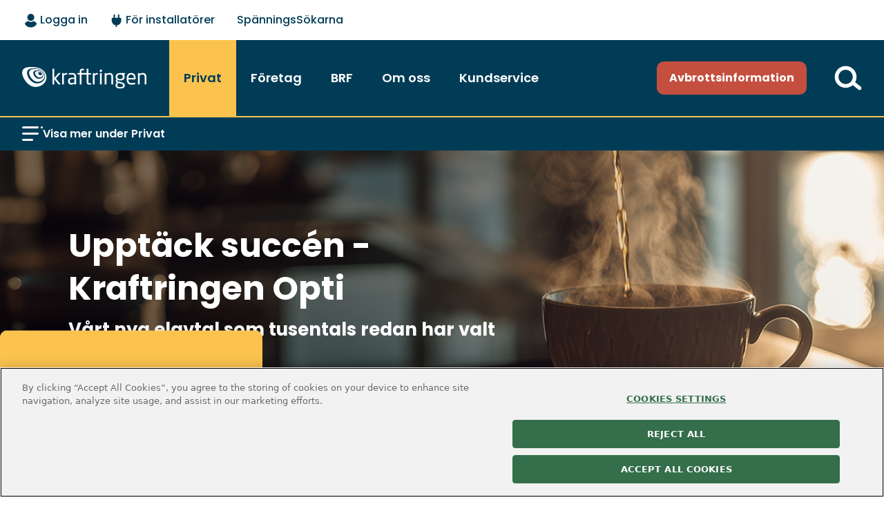

--- FILE ---
content_type: text/html; charset=utf-8
request_url: https://prod.kraftringen.se/privat/
body_size: 25958
content:



<!DOCTYPE html>
<html lang="sv-se">
<head>

<!-- OneTrust Cookies Consent Notice start for www.kraftringen.se -->
<style>

</style>
<link rel="preconnect" href="https://cdn.cookielaw.org/scripttemplates/otSDKStub.js">
<script src="https://cdn.cookielaw.org/scripttemplates/otSDKStub.js"  type="text/javascript" charset="UTF-8" data-domain-script="d75520e2-ddc2-4bd1-ba19-7f1be46afaf7"  defer></script>
<script defer type="text/javascript">
function OptanonWrapper() {
  var iframes = document.getElementsByTagName("iframe");
  var video = document.getElementsByClassName("iframe");
  var oneTrustText = document.getElementsByClassName("oneTrust-text");

  if (OnetrustActiveGroups.indexOf("C0003") == -1) {
    for (var i = 0; i < iframes.length; i++) {
      if (iframes[i].getAttribute("src")) {
        iframes[i].setAttribute("data-src", iframes[i].getAttribute("src"));
        iframes[i].removeAttribute("src"); //use only if you need to remove data-src attribute after setting src
        iframes[i].classList.add("optanon-category-C0003");
        iframes[i].setAttribute("style", "display:none");
      }
    }
    for (var i = 0; i < oneTrustText.length; i++) {
      oneTrustText[i].classList.remove("d-none");
    }
    for (var i = 0; i < video.length; i++) {
      video[i].setAttribute("data-href", video[i].dataset.mfpSrc);
      video[i].classList.add("optanon-category-C0003");
      video[i].setAttribute("style", "display:none");
      video[i].removeAttribute("data-mfp-src");
    }
        document.getElementById("fake-chat").classList.remove("d-none");
        document.getElementById("fake-chat").classList.remove("hide");

        document.getElementById("ebbot-chat").classList.add("d-none");
  }
  console.log(OptanonActiveGroups);
  var regCheckPerformance = /,C0002,/;
  var regCheckFunctional = /,C0003,/;
  var regCheckTargeting = /,C0004,/;
  if (OptanonActiveGroups.match(/,C0001,/)) {
    OptanonActive("optanonActive");
  }
  if (OptanonActiveGroups.match(regCheckTargeting)) {
    var elements = document.getElementsByClassName("optanon-category-C0004");
    loadIframe(elements);
    OptanonActive("optanonActive");
  }
  if (OptanonActiveGroups.match(regCheckFunctional)) {
    var elements = document.getElementsByClassName("optanon-category-C0003");
    loadIframe(elements);
    OptanonActive("optanonActive");
    var oneTrustText = document.getElementsByClassName("oneTrust-text");
    for (var i = 0; i < oneTrustText.length; i++) {
      oneTrustText[i].classList.add("d-none");
    }
    document.getElementById("fake-chat").classList.add("d-none");
    document.getElementById("fake-chat").classList.add("hide");
    document.getElementById("ebbot-chat").classList.remove("d-none");
  }
  if (OptanonActiveGroups.match(regCheckPerformance)) {
    var elements = document.getElementsByClassName("optanon-category-C0002");
    loadIframe(elements);
    OptanonActive("optanonActive");
  }
  function OptanonActive(optanonActive) {
    var body = document.getElementsByTagName("body")[0];
    if (!body.classList.contains(optanonActive)) {
      body.classList.add(optanonActive);
    }
  }
  function loadIframe(elements) {
    for (var i = 0; i < elements.length; i++) {
      var element = elements[i];

      if (element.tagName == "iframe") {
  console.log(element.dataset.src);
        element.setAttribute("src", element.dataset.src);
        element.setAttribute("style", "display: inline");
        element.removeAttribute("data-src");
      }
      if (element.classList.contains("iframe")) {
        element.setAttribute("data-mfp-src", element.dataset.href);
        element.setAttribute("style", "display: inline");
        element.removeAttribute("data-href");
      }

      element.removeAttribute("style");
    }
  }
}

</script>
<!-- OneTrust Cookies Consent Notice end for www.kraftringen.se --><!-- Matomo Tag Manager -->
<script>
var _mtm = window._mtm = window._mtm || [];
_mtm.push({'mtm.startTime': (new Date().getTime()), 'event': 'mtm.Start'});
var d=document, g=d.createElement('script'), s=d.getElementsByTagName('script')[0];
g.async=true; g.src='https://cdn.matomo.cloud/kraftringen.matomo.cloud/container_U8LypeaS.js'; s.parentNode.insertBefore(g,s);
</script>
<!-- End Matomo Tag Manager -->

<!-- Google Tag Manager -->
<script>(function(w,d,s,l,i){w[l]=w[l]||[];w[l].push({'gtm.start':
new Date().getTime(),event:'gtm.js'});var f=d.getElementsByTagName(s)[0],
j=d.createElement(s),dl=l!='dataLayer'?'&l='+l:'';j.async=true;j.src=
'https://www.googletagmanager.com/gtm.js?id='+i+dl;f.parentNode.insertBefore(j,f);
})(window,document,'script','dataLayer','GTM-PSS7GBGW');</script>
<!-- End Google Tag Manager --><!-- E-Space - Kraftringen användarundersökning -->
<!--<script src="https://script.e-space.se/Kraftringen.min.js" defer></script> -->
<script src="https://formular.kraftringen.se/js/ce/latest" defer></script>
<script src="https://gray-stone-0d2aa2903-anslutningsarend.westeurope.1.azurestaticapps.net/app-loader.js" defer=""></script>


    <!--Script for handling of forms on the site-->
    <script src="https://formular.kraftringen.se/js/ce/latest" async></script>

    <!--WebApp manifest-->
    <link rel="manifest" href="/manifest.json">

    <link rel="preload" href="/Static/Styles/Vendor/bootstrap.min.css" as="style" onload="this.onload=null;this.rel='stylesheet'">
    <noscript><link rel="stylesheet" href="/Static/Styles/Vendor/bootstrap.min.css"></noscript>

        <link rel="stylesheet" href="/dist/Kraftringen/kraftringenNEW-c7ae70adb0.min.css" />

    


    <!--Sitemap-->
    <link rel="sitemap" type="application/xml" title="Sitemap" href="/sitemap.xml">


    <!--Bookmark & favicons-->
<!--Icons and colors - Check and perhaps clean up -->
<meta name="msapplication-TileColor" content="#ffffff">
<meta name="msapplication-TileImage" content="~/Static/Assets/DesignIcons/New/KraftringenLogo.png?width=144&height=144">
<meta name="theme-color" content="#ffffff">
<meta name="apple-mobile-web-app-title" content="Kraftringen" />
<meta name="apple-mobile-web-app-status-bar-style" content="white" />
<link rel="apple-touch-icon" sizes="57x57" href="/Static/Assets/DesignIcons/New/KraftringenLogo.png?width=57&height=57">
<link rel="apple-touch-icon" sizes="60x60" href="/Static/Assets/DesignIcons/New/KraftringenLogo.png?width=60&height=60">
<link rel="apple-touch-icon" sizes="72x72" href="/Static/Assets/DesignIcons/New/KraftringenLogo.png?width=72&height=72">
<link rel="apple-touch-icon" sizes="76x76" href="/Static/Assets/DesignIcons/New/KraftringenLogo.png?width=76&height=76">
<link rel="apple-touch-icon" sizes="114x114" href="/Static/Assets/DesignIcons/New/KraftringenLogo.png?width=114&height=114">
<link rel="apple-touch-icon" sizes="120x120" href="/Static/Assets/DesignIcons/New/KraftringenLogo.png?width=120&height=120">
<link rel="apple-touch-icon" sizes="144x144" href="/Static/Assets/DesignIcons/New/KraftringenLogo.png?width=144&height=144">
<link rel="apple-touch-icon" sizes="152x152" href="/Static/Assets/DesignIcons/New/KraftringenLogo.png?width=152&height=152">
<link rel="apple-touch-icon" sizes="180x180" href="/Static/Assets/DesignIcons/New/KraftringenLogo.png?width=180&height=180">
<link rel="icon" type="image/png" sizes="192x192" href="/Static/Assets/DesignIcons/New/KraftringenLogo.png?width=192&height=192">
<link rel="icon" type="image/png" sizes="32x32" href="/Static/Assets/DesignIcons/New/KraftringenLogo.png?width=32&height=32">
<link rel="icon" type="image/png" sizes="96x96" href="/Static/Assets/DesignIcons/New/KraftringenLogo.png?width=96&height=96">
<link rel="icon" type="image/png" sizes="16x16" href="/Static/Assets/DesignIcons/New/KraftringenLogo.png?width=16&height=16">
<link rel="manifest" href="/Static/Assets/BookmarkIcons/manifest.json">
    <!--Meta-->
    <title>Kraftringen - h&#xE5;llbar energi f&#xF6;r framtida generationer | Kraftringen</title>
        <meta name="description" content="Kraftringen &#xE4;r ditt kompletta energibolag som erbjuder el, fj&#xE4;rrv&#xE4;rme, kyla, gas, fiber och energil&#xF6;sningar." />

    <meta name="generator" content="EPiServer">
    <meta name="viewport" content="width=device-width, initial-scale=1.0" />
    <meta http-equiv="Content-Type" content="text/html; charset=utf-8" />

    <!--No indexing of avbrott/interruptions-->

    <!--OG tags & meta-->
<meta name="og:type" content="website" />
<meta name="og:title" content="Kraftringen - h&#229;llbar energi f&#246;r framtida generationer" />
<meta name="og:description" content="Kraftringen &#228;r ditt kompletta energibolag som erbjuder el, fj&#228;rrv&#228;rme, kyla, gas, fiber och energil&#246;sningar." />
<meta name="og:site_name" content="Kraftringen" />
<meta name="twitter:card" content="summary_large_image" />
<meta name="twitter:title" content="Kraftringen - h&#229;llbar energi f&#246;r framtida generationer" />
<meta name="twitter:description" content="Kraftringen &#228;r ditt kompletta energibolag som erbjuder el, fj&#228;rrv&#228;rme, kyla, gas, fiber och energil&#246;sningar." />

        <link href="https://www.kraftringen.se/privat/" rel="canonical">


    <!--EPiServer helpers / Required resources-->
    





    <script>
!function(T,l,y){var S=T.location,k="script",D="instrumentationKey",C="ingestionendpoint",I="disableExceptionTracking",E="ai.device.",b="toLowerCase",w="crossOrigin",N="POST",e="appInsightsSDK",t=y.name||"appInsights";(y.name||T[e])&&(T[e]=t);var n=T[t]||function(d){var g=!1,f=!1,m={initialize:!0,queue:[],sv:"5",version:2,config:d};function v(e,t){var n={},a="Browser";return n[E+"id"]=a[b](),n[E+"type"]=a,n["ai.operation.name"]=S&&S.pathname||"_unknown_",n["ai.internal.sdkVersion"]="javascript:snippet_"+(m.sv||m.version),{time:function(){var e=new Date;function t(e){var t=""+e;return 1===t.length&&(t="0"+t),t}return e.getUTCFullYear()+"-"+t(1+e.getUTCMonth())+"-"+t(e.getUTCDate())+"T"+t(e.getUTCHours())+":"+t(e.getUTCMinutes())+":"+t(e.getUTCSeconds())+"."+((e.getUTCMilliseconds()/1e3).toFixed(3)+"").slice(2,5)+"Z"}(),iKey:e,name:"Microsoft.ApplicationInsights."+e.replace(/-/g,"")+"."+t,sampleRate:100,tags:n,data:{baseData:{ver:2}}}}var h=d.url||y.src;if(h){function a(e){var t,n,a,i,r,o,s,c,u,p,l;g=!0,m.queue=[],f||(f=!0,t=h,s=function(){var e={},t=d.connectionString;if(t)for(var n=t.split(";"),a=0;a<n.length;a++){var i=n[a].split("=");2===i.length&&(e[i[0][b]()]=i[1])}if(!e[C]){var r=e.endpointsuffix,o=r?e.location:null;e[C]="https://"+(o?o+".":"")+"dc."+(r||"services.visualstudio.com")}return e}(),c=s[D]||d[D]||"",u=s[C],p=u?u+"/v2/track":d.endpointUrl,(l=[]).push((n="SDK LOAD Failure: Failed to load Application Insights SDK script (See stack for details)",a=t,i=p,(o=(r=v(c,"Exception")).data).baseType="ExceptionData",o.baseData.exceptions=[{typeName:"SDKLoadFailed",message:n.replace(/\./g,"-"),hasFullStack:!1,stack:n+"\nSnippet failed to load ["+a+"] -- Telemetry is disabled\nHelp Link: https://go.microsoft.com/fwlink/?linkid=2128109\nHost: "+(S&&S.pathname||"_unknown_")+"\nEndpoint: "+i,parsedStack:[]}],r)),l.push(function(e,t,n,a){var i=v(c,"Message"),r=i.data;r.baseType="MessageData";var o=r.baseData;return o.message='AI (Internal): 99 message:"'+("SDK LOAD Failure: Failed to load Application Insights SDK script (See stack for details) ("+n+")").replace(/\"/g,"")+'"',o.properties={endpoint:a},i}(0,0,t,p)),function(e,t){if(JSON){var n=T.fetch;if(n&&!y.useXhr)n(t,{method:N,body:JSON.stringify(e),mode:"cors"});else if(XMLHttpRequest){var a=new XMLHttpRequest;a.open(N,t),a.setRequestHeader("Content-type","application/json"),a.send(JSON.stringify(e))}}}(l,p))}function i(e,t){f||setTimeout(function(){!t&&m.core||a()},500)}var e=function(){var n=l.createElement(k);n.src=h;var e=y[w];return!e&&""!==e||"undefined"==n[w]||(n[w]=e),n.onload=i,n.onerror=a,n.onreadystatechange=function(e,t){"loaded"!==n.readyState&&"complete"!==n.readyState||i(0,t)},n}();y.ld<0?l.getElementsByTagName("head")[0].appendChild(e):setTimeout(function(){l.getElementsByTagName(k)[0].parentNode.appendChild(e)},y.ld||0)}try{m.cookie=l.cookie}catch(p){}function t(e){for(;e.length;)!function(t){m[t]=function(){var e=arguments;g||m.queue.push(function(){m[t].apply(m,e)})}}(e.pop())}var n="track",r="TrackPage",o="TrackEvent";t([n+"Event",n+"PageView",n+"Exception",n+"Trace",n+"DependencyData",n+"Metric",n+"PageViewPerformance","start"+r,"stop"+r,"start"+o,"stop"+o,"addTelemetryInitializer","setAuthenticatedUserContext","clearAuthenticatedUserContext","flush"]),m.SeverityLevel={Verbose:0,Information:1,Warning:2,Error:3,Critical:4};var s=(d.extensionConfig||{}).ApplicationInsightsAnalytics||{};if(!0!==d[I]&&!0!==s[I]){var c="onerror";t(["_"+c]);var u=T[c];T[c]=function(e,t,n,a,i){var r=u&&u(e,t,n,a,i);return!0!==r&&m["_"+c]({message:e,url:t,lineNumber:n,columnNumber:a,error:i}),r},d.autoExceptionInstrumented=!0}return m}(y.cfg);function a(){y.onInit&&y.onInit(n)}(T[t]=n).queue&&0===n.queue.length?(n.queue.push(a),n.trackPageView({})):a()}(window,document,{src: "https://js.monitor.azure.com/scripts/b/ai.2.gbl.min.js", crossOrigin: "anonymous", cfg: { instrumentationKey:'2b55ea80-ac1c-475c-ae9b-7359deea511c', disableCookiesUsage: false }});
</script>


    <!-- Styling Simply Forms -->
        <link rel="preload" href="/Static/StylesNEW/Vendor/simply-forms.css" as="style" onload="this.onload=null;this.rel='stylesheet'">
        <noscript><link rel="stylesheet" href="/Static/StylesNEW/Vendor/simply-forms.css"></noscript>

    <script async>
        function getCookie(key) {
        var keyValue = document.cookie.match('(^|;) ?' + key + '=([^;]*)(;|$)');
        return keyValue ? keyValue[2] : null;
        }

        var page = window.location.pathname;
        if (page == '/') {
        var curSection = getCookie("KRUserSection");
        if (curSection != null) {

        if (curSection == "PRIVATE") {
        window.location.href = "/privat"
        }

        if (curSection == "COMPANY") {
        window.location.href = "/foretag"
        }

        if (curSection == "BRF") {
        window.location.href = "/brf";
        }
        }
        }
    </script>

    <link rel="dns-prefetch" href="https://www.gstatic.com/charts/loader.js">

</head>



<body class="landingpage">
<!-- Google Tag Manager (noscript) -->
<noscript><iframe src="https://www.googletagmanager.com/ns.html?id=GTM-PSS7GBGW"
height="0" width="0" style="display:none;visibility:hidden"></iframe></noscript>
<!-- End Google Tag Manager (noscript) -->
    <!--Header-->


    <!--Tab meny-->
    <ul id="skipToContent" aria-label="skip menu for screenreaders">
        <li><a tabindex="0" accesskey="S" href="#page-content">Till sidans innehåll</a></li>
    </ul>

<!-- Crisis message-->


<!-- Warning message-->


<!-- Notice message-->

<!-- Header-->
<header class="">
    
<div class="topmenu">
    <nav aria-label="Toppmeny">
        <ul>
            <li class="log-in">
                    <button id="btnLogin" aria-label="Logga in - välj alternativ">
                        <picture>
                            <source class="icon user" srcset="/Static/Assets/DesignIcons/New/Mitt Kraftringen-dark.svg" type="image/svg+xml" alt="Användare" title="Användare">
                            <img loading="lazy" alt="Användare" class="icon user" width="23" height="25" src="/Static/Assets/DesignIcons/New/Mitt Kraftringen-dark.svg" />
                        </picture>
                        <span>Logga in</span>
                    </button>
                    <ul>
                        <li>
                            <a href="https://mittkraftringen.kraftringen.se/" title="https://mittkraftringen.kraftringen.se/">
                                Privat (Mitt Kraftringen)
                                <svg width="7" height="14" viewBox="0 0 7 14" fill="none" xmlns="http://www.w3.org/2000/svg">
                                    <path d="M7 7L5.60297e-08 14L4.76837e-07 -4.19246e-07L7 7Z" fill="#013C57" />
                                </svg>
                            </a>
                        </li>
                            <li>
                                <a href="https://omni.kraftringen.se/" title="F&#xF6;retag/BRF (Omni)">
                                    F&#xF6;retag/BRF (Omni)
                                    <svg width="7" height="14" viewBox="0 0 7 14" fill="none" xmlns="http://www.w3.org/2000/svg">
                                        <path d="M7 7L5.60297e-08 14L4.76837e-07 -4.19246e-07L7 7Z" fill="#013C57" />
                                    </svg>
                                </a>
                            </li>
                    </ul>
            </li>
                <li class="">
                    <a href="/for-installatorer/">
                            <img src="/link/0aa2ba9606104797a4a5f0882432318c.aspx" width="23" height="25" alt="" />
                        <span>F&#xF6;r installat&#xF6;rer</span>
                    </a>
                </li>
                <li class="">
                    <a href="https://spanningssokarna.se/">
                        <span>Sp&#xE4;nningsS&#xF6;karna</span>
                    </a>
                </li>
        </ul>
    </nav>
</div>

    <!-- Logo -->
    <div class="logo">
        <a href="/privat/">
            <picture>
                <source class="krlogo" srcset="/Static/Assets/DesignIcons/New/Logo.svg" type="image/svg+xml" alt="Kraftringen logotyp" title="Kraftringen logotyp">
                <img loading="lazy" class="krlogo" alt="Kraftringen logotyp" src="/Static/Assets/DesignIcons/New/Logo.svg" />
            </picture>
        </a>
    </div>

    <div class="flex" id="navigation">
        

<script>
    async function showChatWidget(){
        var myWidgetName = 'chatwidget';
        var myWidget;
        if(typeof humany !== "undefined" && typeof humany.widgets !== "undefined"){
          myWidget = humany.widgets.find(myWidgetName);
        }
        if(myWidget){
          myWidget.activate();
          myWidget.invoke('show');
        }
        else {
          setTimeout(showChatWidget, 100);
        }
      }
</script>

<a class="interruption tablet" href="/kundservice/avbrott-och-felanmalan/" title="Avbrottsinformation">
    Avbrottsinformation
</a>
<button onclick="showChatWidget()" id="btnChat" class="d-block d-xl-none" aria-label="Chatta">
    <svg width="27" height="20" viewBox="0 0 27 20" fill="none" xmlns="http://www.w3.org/2000/svg">
        <path fill-rule="evenodd" clip-rule="evenodd" d="M7.47577 0.115723H18.7853H18.977V0.118307C23.123 0.230209 26.4528 3.96234 26.4528 8.54994C26.4528 13.1375 23.123 16.8697 18.977 16.9816V16.9842H18.7853V19.6159C18.7853 19.9558 18.3757 20.1276 18.1332 19.8893L15.1771 16.9842H7.71906L7.66747 16.9844L7.61588 16.9842H7.47577V16.9818C3.32972 16.8699 0 13.1377 0 8.55013C0 3.96254 3.32972 0.230411 7.47577 0.118494V0.115723ZM7.18825 10.4667C8.19397 10.4667 9.00927 9.65141 9.00927 8.64569C9.00927 7.63997 8.19397 6.82467 7.18825 6.82467C6.18252 6.82467 5.36722 7.63997 5.36722 8.64569C5.36722 9.65141 6.18252 10.4667 7.18825 10.4667ZM15.1433 7.30404C15.1433 8.30976 14.328 9.12506 13.3222 9.12506C12.3165 9.12506 11.5012 8.30976 11.5012 7.30404C11.5012 6.29831 12.3165 5.48301 13.3222 5.48301C14.328 5.48301 15.1433 6.29831 15.1433 7.30404ZM19.2646 10.2751C20.2703 10.2751 21.0856 9.45983 21.0856 8.4541C21.0856 7.44838 20.2703 6.63308 19.2646 6.63308C18.2588 6.63308 17.4435 7.44838 17.4435 8.4541C17.4435 9.45983 18.2588 10.2751 19.2646 10.2751Z" fill="white" />
    </svg>
</button>
<!-- Mobilemenu icon -->
<button id="menu-icon" aria-label="Meny" aria-expanded="false">
    <svg class="open" width="27" height="20" viewBox="0 0 27 20" fill="none" xmlns="http://www.w3.org/2000/svg">
        <path d="M26.1538 18.7934C26.1102 19.0737 25.9756 19.3318 25.7707 19.528C25.6566 19.6362 25.5217 19.72 25.3741 19.7745C25.2266 19.8289 25.0695 19.8528 24.9125 19.8446C24.7554 19.8365 24.6017 19.7965 24.4606 19.7271C24.3195 19.6576 24.194 19.5603 24.0917 19.4408C23.0496 18.3873 23.5429 18.8853 22.5046 17.8279C22.4732 17.7916 22.4456 17.7521 22.4222 17.7101C22.0334 17.916 21.6943 18.1296 21.3303 18.2848C20.5805 18.6205 19.7665 18.7886 18.9451 18.7775C18.1236 18.7665 17.3144 18.5764 16.5739 18.2206C15.4215 17.6908 14.4754 16.7965 13.8816 15.6758C13.3249 14.6655 13.0787 13.5134 13.1737 12.3638C13.2643 10.9544 13.8617 9.62523 14.8556 8.62181C15.7758 7.65188 17.0094 7.0388 18.3382 6.89111C19.5309 6.74007 20.7408 6.97217 21.793 7.55389C22.6851 8.03767 23.4363 8.74494 23.9729 9.6064C24.5401 10.4957 24.8574 11.5213 24.8914 12.5755C24.9418 13.7128 24.6614 14.8403 24.084 15.8214C24.0672 15.8414 24.0547 15.8646 24.0473 15.8896C24.0398 15.9146 24.0375 15.9409 24.0406 15.9668C24.0436 15.9927 24.0519 16.0178 24.065 16.0404C24.0781 16.0629 24.0956 16.0826 24.1166 16.0982C25.128 17.1153 24.5955 16.5867 25.6088 17.6038C25.881 17.8392 26.0718 18.1547 26.1538 18.5051V18.7934ZM22.9931 12.8111C22.9982 11.7515 22.5837 10.7329 21.8402 9.97791C21.0967 9.22292 20.0845 8.79288 19.0249 8.78176C17.9676 8.79806 16.9592 9.2295 16.2173 9.98293C15.4753 10.7364 15.0595 11.7513 15.0595 12.8087C15.0595 13.8661 15.4753 14.8811 16.2173 15.6345C16.9592 16.3879 17.9676 16.8194 19.0249 16.8357C20.0849 16.8273 21.0985 16.3993 21.8436 15.6454C22.5888 14.8915 23.0048 13.873 23.0007 12.813" fill="white" />
        <rect width="22.3077" height="3" rx="1.5" fill="white" />
        <rect x="0.153809" y="7.84619" width="12" height="3" rx="1.5" fill="white" />
        <rect x="0.153809" y="15.8462" width="12" height="3" rx="1.5" fill="white" />
    </svg>
    <svg class="close" width="18" height="18" viewBox="0 0 18 18" fill="none" xmlns="http://www.w3.org/2000/svg">
        <path fill-rule="evenodd" clip-rule="evenodd" d="M17.4972 2.93051C18.1676 2.2601 18.1676 1.17316 17.4972 0.50275C16.8268 -0.167658 15.7398 -0.167659 15.0694 0.502749L9.00015 6.572L2.93099 0.502839C2.26058 -0.167569 1.17363 -0.167568 0.503224 0.50284C-0.167184 1.17325 -0.167186 2.26019 0.503222 2.9306L6.57239 8.99977L0.502829 15.0693C-0.167578 15.7397 -0.167578 16.8267 0.50283 17.4971C1.17324 18.1675 2.26018 18.1675 2.93059 17.4971L9.00015 11.4275L15.0698 17.4972C15.7402 18.1676 16.8272 18.1676 17.4976 17.4972C18.168 16.8268 18.168 15.7398 17.4976 15.0694L11.4279 8.99977L17.4972 2.93051Z" fill="white" />
    </svg>
</button>

        <nav class="desktop-menu">
    <div id="megaMenu" aria-label="Huvudmeny">
        <div class="megamenu-top">
            <ul class="mainmenu">
                    <li>
                        <a class="menubutton current" data-href="/privat/" href="/privat/">
                            <span>Privat</span>
                        </a>


                    </li>
                    <li>
                        <a class="menubutton " data-href="/foretag/" href="/foretag/">
                            <span>F&#xF6;retag</span>
                        </a>


                    </li>
                    <li>
                        <a class="menubutton " data-href="/brf/" href="/brf/">
                            <span>BRF</span>
                        </a>


                    </li>
                    <li>
                        <a class="menubutton " data-href="/om-oss/" href="/om-oss/">
                            <span>Om oss</span>
                        </a>


                    </li>
                    <li>
                        <a class="menubutton " data-href="/kundservice/" href="/kundservice/">
                            <span>Kundservice</span>
                        </a>


                    </li>
            </ul>
        </div>
        <div class="d-flex interruptions-wrapper">
            <a class="interruption" href="/kundservice/avbrott-och-felanmalan/" title="Avbrottsinformation">
                Avbrottsinformation
            </a>

            <form role="search" action="/sok/">

                <input class="bar " type="search" aria-label="search text" size="20" name="query" id="search-query" />
                <input type="submit" class="button button-white " value="" title="S&#xF6;k" />
                <ul tabIndex="0" id="autocomplete-results">
                </ul>
            </form>

            <a id="btnSearch" href="/sok/" aria-label="Till söksidan">
                <svg width="40" height="40" viewBox="0 0 40 40" fill="none" xmlns="http://www.w3.org/2000/svg">
                    <path d="M38.3493 32.5389L30.2308 26.0252C31.4928 23.7564 32.2126 21.1445 32.2126 18.3643C32.2126 9.64719 25.1459 2.58057 16.4288 2.58057C7.71164 2.58057 0.64502 9.64719 0.64502 18.3643C0.64502 27.0815 7.71164 34.1481 16.4288 34.1481C20.4057 34.1481 24.0386 32.6767 26.8143 30.2494L34.9495 36.7766C35.4509 37.1789 36.0512 37.3743 36.6477 37.3743C37.4431 37.3743 38.2317 37.0263 38.7682 36.3577C39.707 35.1874 39.5196 33.4777 38.3493 32.5389ZM16.4288 28.679C10.7321 28.679 6.11409 24.061 6.11409 18.3643C6.11409 12.6676 10.7321 8.04963 16.4288 8.04963C22.1255 8.04963 26.7435 12.6676 26.7435 18.3643C26.7435 19.8449 26.4292 21.2515 25.8673 22.5243C25.1193 24.2187 23.9294 25.6729 22.4426 26.7421C20.7493 27.9597 18.6737 28.679 16.4288 28.679Z" fill="white" />
                </svg>
            </a>
        </div>
    </div>
        <div class="submenu-bar">
            <div class="submenu-bar-icon">
                <svg role="button" id="submenu-bar-icon" aria-label="Öppna undermeny" data-open-text="Öppna undermeny" data-close-text="Stäng undermeny" width="30" height="30" viewBox="0 0 30 30" fill="none" xmlns="http://www.w3.org/2000/svg">
                    <rect class="bar1" y="4" width="24" height="3" rx="1.5" fill="white" />
                    <rect class="dot" y="4" x="27" width="3" height="3" rx="1.5" fill="white" />
                    <rect class="bar2" y="13" width="24" height="3" rx="1.5" fill="white" />
                    <rect class="bar3" y="22" width="16" height="3" rx="1.5" fill="white" />
                </svg>
            </div>
            <span tabindex="0" aria-expanded="false" id="subbar-show-more" data-open-text="Visa mer under Privat" data-close-text="Stäng undermeny" class="subbar-show-more-button">Visa mer under Privat</span>
        </div>
        <div id="submenu" class="sub-menu">
            <ul class="sub-menu-list">
                    <li>
                        <a class="submenu-header" data-href="/privat/el/" href="/privat/el/">
                            <span>El</span>
                            <picture>
                                <source class="icon" srcset="/Static/Assets/DesignIcons/New/MenuArrow.svg" type="image/svg+xml" alt="Pil länk" title="Pil länk">
                                <img class="icon" alt="Pil länk" width="13" height="13" src="/Static/Assets/DesignIcons/New/ArrowMenu.svg" />
                            </picture>
                        </a>
                            <ul>
                                    <li>
                                        <a data-href="@Url.ContentUrl(subSubItem.Link)" href="/privat/el/teckna-elavtal/"><span>Teckna elavtal</span></a>
                                    </li>
                                    <li>
                                        <a data-href="@Url.ContentUrl(subSubItem.Link)" href="/privat/el/vara-elpriser/"><span>V&#xE5;ra elpriser</span></a>
                                    </li>
                                    <li>
                                        <a data-href="@Url.ContentUrl(subSubItem.Link)" href="/privat/el/vara-elavtal/"><span>V&#xE5;ra elavtal</span></a>
                                    </li>
                                    <li>
                                        <a data-href="@Url.ContentUrl(subSubItem.Link)" href="/privat/el/ursprungsmarkning/"><span>Ursprungsm&#xE4;rkning</span></a>
                                    </li>
                                    <li>
                                        <a data-href="@Url.ContentUrl(subSubItem.Link)" href="/privat/el/veckans-prisanalys/"><span>Veckans prisanalys</span></a>
                                    </li>
                                    <li>
                                        <a data-href="@Url.ContentUrl(subSubItem.Link)" href="/privat/el/ngenic/"><span>Ngenic</span></a>
                                    </li>
                                    <li>
                                        <a data-href="@Url.ContentUrl(subSubItem.Link)" href="/privat/el/salja-solel/"><span>S&#xE4;lja solel</span></a>
                                    </li>
                                    <li>
                                        <a data-href="@Url.ContentUrl(subSubItem.Link)" href="/privat/el/batterilager/"><span>Batterilager</span></a>
                                    </li>
                                    <li>
                                        <a data-href="@Url.ContentUrl(subSubItem.Link)" href="/privat/el/energisparforslag/"><span>Energispartips</span></a>
                                    </li>
                            </ul>
                    </li>
                    <li>
                        <a class="submenu-header" data-href="/privat/elnat/" href="/privat/elnat/">
                            <span>Eln&#xE4;t</span>
                            <picture>
                                <source class="icon" srcset="/Static/Assets/DesignIcons/New/MenuArrow.svg" type="image/svg+xml" alt="Pil länk" title="Pil länk">
                                <img class="icon" alt="Pil länk" width="13" height="13" src="/Static/Assets/DesignIcons/New/ArrowMenu.svg" />
                            </picture>
                        </a>
                            <ul>
                                    <li>
                                        <a data-href="@Url.ContentUrl(subSubItem.Link)" href="/privat/elnat/elnatsavgifter/"><span>Eln&#xE4;tsavgifter</span></a>
                                    </li>
                                    <li>
                                        <a data-href="@Url.ContentUrl(subSubItem.Link)" href="/privat/elnat/ny-prismodell-elnat/"><span>Ny prismodell</span></a>
                                    </li>
                                    <li>
                                        <a data-href="@Url.ContentUrl(subSubItem.Link)" href="/privat/elnat/elnatsanslutning/"><span>Eln&#xE4;tsanslutning</span></a>
                                    </li>
                                    <li>
                                        <a data-href="@Url.ContentUrl(subSubItem.Link)" href="/privat/elnat/investeringar/"><span>Investeringar</span></a>
                                    </li>
                                    <li>
                                        <a data-href="@Url.ContentUrl(subSubItem.Link)" href="/privat/elnat/markavtalsprocess/"><span>Markavtalsprocess</span></a>
                                    </li>
                                    <li>
                                        <a data-href="@Url.ContentUrl(subSubItem.Link)" href="/privat/elnat/elmatare/"><span>Elm&#xE4;tare</span></a>
                                    </li>
                                    <li>
                                        <a data-href="@Url.ContentUrl(subSubItem.Link)" href="/privat/elnat/bortkoppling/"><span>Bortkoppling</span></a>
                                    </li>
                                    <li>
                                        <a data-href="@Url.ContentUrl(subSubItem.Link)" href="/privat/elnat/tillgangliggorande-av-matvarden/"><span>Tillg&#xE4;ngligg&#xF6;rande av m&#xE4;tv&#xE4;rden</span></a>
                                    </li>
                            </ul>
                    </li>
                    <li>
                        <a class="submenu-header" data-href="/privat/fjarrvarme/" href="/privat/fjarrvarme/">
                            <span>Fj&#xE4;rrv&#xE4;rme</span>
                            <picture>
                                <source class="icon" srcset="/Static/Assets/DesignIcons/New/MenuArrow.svg" type="image/svg+xml" alt="Pil länk" title="Pil länk">
                                <img class="icon" alt="Pil länk" width="13" height="13" src="/Static/Assets/DesignIcons/New/ArrowMenu.svg" />
                            </picture>
                        </a>
                            <ul>
                                    <li>
                                        <a data-href="@Url.ContentUrl(subSubItem.Link)" href="/privat/fjarrvarme/intresseanmalan-fjarrvarmenatet/"><span>Intresseanm&#xE4;lan fj&#xE4;rrv&#xE4;rmen&#xE4;tet</span></a>
                                    </li>
                                    <li>
                                        <a data-href="@Url.ContentUrl(subSubItem.Link)" href="/privat/fjarrvarme/fjarrvarmepriser/"><span>Fj&#xE4;rrv&#xE4;rmepriser</span></a>
                                    </li>
                                    <li>
                                        <a data-href="@Url.ContentUrl(subSubItem.Link)" href="/privat/fjarrvarme/sa-har-installerar-du-fjarrvarme/"><span>S&#xE5; h&#xE4;r installerar du fj&#xE4;rrv&#xE4;rme</span></a>
                                    </li>
                                    <li>
                                        <a data-href="@Url.ContentUrl(subSubItem.Link)" href="/privat/fjarrvarme/teckna-serviceavtal/"><span>Teckna serviceavtal</span></a>
                                    </li>
                                    <li>
                                        <a data-href="@Url.ContentUrl(subSubItem.Link)" href="/privat/fjarrvarme/serviceavtal-priser/"><span>Serviceavtal priser</span></a>
                                    </li>
                                    <li>
                                        <a data-href="@Url.ContentUrl(subSubItem.Link)" href="/privat/fjarrvarme/boka-servicetekniker/"><span>Boka servicetekniker</span></a>
                                    </li>
                                    <li>
                                        <a data-href="@Url.ContentUrl(subSubItem.Link)" href="/privat/fjarrvarme/avtalsvillkor/"><span>Avtalsvillkor</span></a>
                                    </li>
                                    <li>
                                        <a data-href="@Url.ContentUrl(subSubItem.Link)" href="/privat/fjarrvarme/allt-om-fjarrvarme/"><span>Allt om fj&#xE4;rrv&#xE4;rme</span></a>
                                    </li>
                                    <li>
                                        <a data-href="@Url.ContentUrl(subSubItem.Link)" href="/privat/fjarrvarme/smart-varmestyrning/"><span>Smart v&#xE4;rmestyrning</span></a>
                                    </li>
                                    <li>
                                        <a data-href="@Url.ContentUrl(subSubItem.Link)" href="/privat/fjarrvarme/poolvarme/"><span>Poolv&#xE4;rme</span></a>
                                    </li>
                                    <li>
                                        <a data-href="@Url.ContentUrl(subSubItem.Link)" href="/privat/fjarrvarme/fjarrvarmematarbesok/"><span>Fj&#xE4;rrv&#xE4;rmem&#xE4;tarbes&#xF6;k</span></a>
                                    </li>
                            </ul>
                    </li>
                    <li>
                        <a class="submenu-header" data-href="/privat/gas/" href="/privat/gas/">
                            <span>Gas</span>
                            <picture>
                                <source class="icon" srcset="/Static/Assets/DesignIcons/New/MenuArrow.svg" type="image/svg+xml" alt="Pil länk" title="Pil länk">
                                <img class="icon" alt="Pil länk" width="13" height="13" src="/Static/Assets/DesignIcons/New/ArrowMenu.svg" />
                            </picture>
                        </a>
                            <ul>
                                    <li>
                                        <a data-href="@Url.ContentUrl(subSubItem.Link)" href="/privat/gas/teckna-gasavtal/"><span>Teckna gasavtal</span></a>
                                    </li>
                                    <li>
                                        <a data-href="@Url.ContentUrl(subSubItem.Link)" href="/privat/gas/vara-gaspriser/"><span>V&#xE5;ra gaspriser</span></a>
                                    </li>
                                    <li>
                                        <a data-href="@Url.ContentUrl(subSubItem.Link)" href="/privat/gas/serviceavtal/"><span>Serviceavtal</span></a>
                                    </li>
                                    <li>
                                        <a data-href="@Url.ContentUrl(subSubItem.Link)" href="/privat/gas/fordonsgas/"><span>Fordonsgas</span></a>
                                    </li>
                            </ul>
                    </li>
                    <li>
                        <a class="submenu-header" data-href="/privat/gasnat/" href="/privat/gasnat/">
                            <span>Gasn&#xE4;t</span>
                            <picture>
                                <source class="icon" srcset="/Static/Assets/DesignIcons/New/MenuArrow.svg" type="image/svg+xml" alt="Pil länk" title="Pil länk">
                                <img class="icon" alt="Pil länk" width="13" height="13" src="/Static/Assets/DesignIcons/New/ArrowMenu.svg" />
                            </picture>
                        </a>
                            <ul>
                                    <li>
                                        <a data-href="@Url.ContentUrl(subSubItem.Link)" href="/privat/gasnat/intresseanmalan-gasnatet/"><span>Intresseanm&#xE4;lan gasn&#xE4;tet</span></a>
                                    </li>
                                    <li>
                                        <a data-href="@Url.ContentUrl(subSubItem.Link)" href="/privat/gasnat/gasnatsavgifter/"><span>Gasn&#xE4;tsavgifter</span></a>
                                    </li>
                                    <li>
                                        <a data-href="@Url.ContentUrl(subSubItem.Link)" href="/privat/gasnat/gasnatsanslutning/"><span>Gasn&#xE4;tsanslutning</span></a>
                                    </li>
                                    <li>
                                        <a data-href="@Url.ContentUrl(subSubItem.Link)" href="/privat/gasnat/gasmatare/"><span>Gasm&#xE4;tare</span></a>
                                    </li>
                            </ul>
                    </li>
                    <li>
                        <a class="submenu-header" data-href="/privat/fiber/" href="/privat/fiber/">
                            <span>Fiber</span>
                            <picture>
                                <source class="icon" srcset="/Static/Assets/DesignIcons/New/MenuArrow.svg" type="image/svg+xml" alt="Pil länk" title="Pil länk">
                                <img class="icon" alt="Pil länk" width="13" height="13" src="/Static/Assets/DesignIcons/New/ArrowMenu.svg" />
                            </picture>
                        </a>
                            <ul>
                                    <li>
                                        <a data-href="@Url.ContentUrl(subSubItem.Link)" href="/privat/fiber/sa-har-ansluter-du-till-fibernatet/"><span>S&#xE5; h&#xE4;r ansluter du till fibern&#xE4;tet</span></a>
                                    </li>
                                    <li>
                                        <a data-href="@Url.ContentUrl(subSubItem.Link)" href="/privat/fiber/bestall-bredband-tv-telefoni/"><span>Best&#xE4;ll bredband, TV eller telefoni</span></a>
                                    </li>
                                    <li>
                                        <a data-href="@Url.ContentUrl(subSubItem.Link)" href="/privat/fiber/instruktionsvideor/"><span>Instruktionsvideor</span></a>
                                    </li>
                                    <li>
                                        <a data-href="@Url.ContentUrl(subSubItem.Link)" href="/privat/fiber/svartfiber-light/"><span>Svartfiber Light</span></a>
                                    </li>
                            </ul>
                    </li>
                <li>
                    <ul>
                            <li>
                                <a class="submenu-header" data-href="/privat/bestall-laddbox/" href="/privat/bestall-laddbox/">
                                    <span>Best&#xE4;ll laddbox</span>
                                    <picture>
                                        <source class="icon" srcset="/Static/Assets/DesignIcons/New/MenuArrow.svg" type="image/svg+xml" alt="Pil länk" title="Pil länk">
                                        <img class="icon" alt="Pil länk" width="13" height="13" src="/Static/Assets/DesignIcons/New/ArrowMenu.svg" />
                                    </picture>
                                </a>
                            </li>
                            <li>
                                <a class="submenu-header" data-href="/privat/kraftringens-app/" href="/privat/kraftringens-app/">
                                    <span>Kraftringens app</span>
                                    <picture>
                                        <source class="icon" srcset="/Static/Assets/DesignIcons/New/MenuArrow.svg" type="image/svg+xml" alt="Pil länk" title="Pil länk">
                                        <img class="icon" alt="Pil länk" width="13" height="13" src="/Static/Assets/DesignIcons/New/ArrowMenu.svg" />
                                    </picture>
                                </a>
                            </li>
                            <li>
                                <a class="submenu-header" data-href="https://mittkraftringen.kraftringen.se/" href="https://mittkraftringen.kraftringen.se/">
                                    <span>Mitt Kraftringen</span>
                                    <picture>
                                        <source class="icon" srcset="/Static/Assets/DesignIcons/New/MenuArrow.svg" type="image/svg+xml" alt="Pil länk" title="Pil länk">
                                        <img class="icon" alt="Pil länk" width="13" height="13" src="/Static/Assets/DesignIcons/New/ArrowMenu.svg" />
                                    </picture>
                                </a>
                            </li>
                            <li>
                                <a class="submenu-header" data-href="/privat/felanmalan-och-reklamation-solceller/" href="/privat/felanmalan-och-reklamation-solceller/">
                                    <span>Felanm&#xE4;lan och reklamation Solceller</span>
                                    <picture>
                                        <source class="icon" srcset="/Static/Assets/DesignIcons/New/MenuArrow.svg" type="image/svg+xml" alt="Pil länk" title="Pil länk">
                                        <img class="icon" alt="Pil länk" width="13" height="13" src="/Static/Assets/DesignIcons/New/ArrowMenu.svg" />
                                    </picture>
                                </a>
                            </li>
                    </ul>
                </li>
            </ul>
        </div>
</nav>

        
<div class="mobilemenu" id="mobilemenu">
        <ul class="mobilesubmenu leftmenu" data-id="0">


        <li class="leftmenuitem has-children" style="">
            <div class="selected">
                <a href="/privat/">Privat</a>
                <button class="leftmenubutton" aria-label="Öppna undermeny" aria-expanded="false" aria-controls="submenu1">
                    <svg class="plus" width="14" height="14" viewBox="0 0 14 14" fill="none" xmlns="http://www.w3.org/2000/svg">
                        <path fill-rule="evenodd" clip-rule="evenodd" d="M8.23529 0H5.76471V5.76471H0V8.23529H5.76471V14H8.23529V8.23529H14V5.76471H8.23529V0Z" fill="#013C57" />
                    </svg>

                    <svg class="minus" width="14" height="14" viewBox="0 0 14 14" fill="none" xmlns="http://www.w3.org/2000/svg">
                        <path d="M14 5.76465V8.23524L0 8.23524L1.07993e-07 5.76465L14 5.76465Z" fill="#013C57" />
                    </svg>
                </button>

            </div>
            <ul class="leftmenusubmenu" id="submenu1" hidden>


        <li class="leftmenuitem has-children" style="">
            <div class="">
                <a href="/privat/el/">El</a>
                <button class="leftmenubutton" aria-label="Öppna undermeny" aria-expanded="false" aria-controls="submenu1">
                    <svg class="plus" width="14" height="14" viewBox="0 0 14 14" fill="none" xmlns="http://www.w3.org/2000/svg">
                        <path fill-rule="evenodd" clip-rule="evenodd" d="M8.23529 0H5.76471V5.76471H0V8.23529H5.76471V14H8.23529V8.23529H14V5.76471H8.23529V0Z" fill="#013C57" />
                    </svg>

                    <svg class="minus" width="14" height="14" viewBox="0 0 14 14" fill="none" xmlns="http://www.w3.org/2000/svg">
                        <path d="M14 5.76465V8.23524L0 8.23524L1.07993e-07 5.76465L14 5.76465Z" fill="#013C57" />
                    </svg>
                </button>

            </div>
            <ul class="leftmenusubmenu" id="submenu1" hidden>


        <li class="leftmenuitem">
            <a class="" href="/privat/el/teckna-elavtal/">Teckna elavtal</a>
        </li>
        <li class="leftmenuitem">
            <a class="" href="/privat/el/vara-elpriser/">V&#xE5;ra elpriser</a>
        </li>
        <li class="leftmenuitem has-children" style="">
            <div class="">
                <a href="/privat/el/vara-elavtal/">V&#xE5;ra elavtal</a>
                <button class="leftmenubutton" aria-label="Öppna undermeny" aria-expanded="false" aria-controls="submenu1">
                    <svg class="plus" width="14" height="14" viewBox="0 0 14 14" fill="none" xmlns="http://www.w3.org/2000/svg">
                        <path fill-rule="evenodd" clip-rule="evenodd" d="M8.23529 0H5.76471V5.76471H0V8.23529H5.76471V14H8.23529V8.23529H14V5.76471H8.23529V0Z" fill="#013C57" />
                    </svg>

                    <svg class="minus" width="14" height="14" viewBox="0 0 14 14" fill="none" xmlns="http://www.w3.org/2000/svg">
                        <path d="M14 5.76465V8.23524L0 8.23524L1.07993e-07 5.76465L14 5.76465Z" fill="#013C57" />
                    </svg>
                </button>

            </div>
            <ul class="leftmenusubmenu" id="submenu1" hidden>


        <li class="leftmenuitem">
            <a class="" href="/privat/el/vara-elavtal/kraftringen-opti/">Kraftringen Opti</a>
        </li>
        <li class="leftmenuitem">
            <a class="" href="/privat/el/vara-elavtal/rorligt-manadspris/">R&#xF6;rligt m&#xE5;nadspris</a>
        </li>
        <li class="leftmenuitem">
            <a class="" href="/privat/el/vara-elavtal/el-fran-trakten/">El fr&#xE5;n trakten</a>
        </li>
        <li class="leftmenuitem">
            <a class="" href="/privat/el/vara-elavtal/fast-elpris/">Fast elpris</a>
        </li>
        <li class="leftmenuitem">
            <a class="" href="/privat/el/vara-elavtal/rorligt-kvartspris/">R&#xF6;rligt kvartspris</a>
        </li>
        <li class="leftmenuitem">
            <a class="" href="/privat/el/vara-elavtal/vinteravtal/">Vinteravtal</a>
        </li>
        <li class="leftmenuitem">
            <a class="" href="/privat/el/vara-elavtal/anvisat-avtal/">Anvisat avtal</a>
        </li>
        <li class="leftmenuitem">
            <a class="" href="/privat/el/vara-elavtal/studenterbjudande/">Studenterbjudande</a>
        </li>
        <li class="leftmenuitem">
            <a class="" href="/privat/el/vara-elavtal/varva-en-van/">V&#xE4;rva en v&#xE4;n</a>
        </li>
        <li class="leftmenuitem">
            <a class="" href="/privat/el/vara-elavtal/avtalsvillkor/">Avtalsvillkor</a>
        </li>


            </ul>
        </li>
        <li class="leftmenuitem">
            <a class="" href="/privat/el/ursprungsmarkning/">Ursprungsm&#xE4;rkning</a>
        </li>
        <li class="leftmenuitem">
            <a class="" href="/privat/el/veckans-prisanalys/">Veckans prisanalys</a>
        </li>
        <li class="leftmenuitem has-children" style="">
            <div class="">
                <a href="/privat/el/ngenic/">Ngenic</a>
                <button class="leftmenubutton" aria-label="Öppna undermeny" aria-expanded="false" aria-controls="submenu1">
                    <svg class="plus" width="14" height="14" viewBox="0 0 14 14" fill="none" xmlns="http://www.w3.org/2000/svg">
                        <path fill-rule="evenodd" clip-rule="evenodd" d="M8.23529 0H5.76471V5.76471H0V8.23529H5.76471V14H8.23529V8.23529H14V5.76471H8.23529V0Z" fill="#013C57" />
                    </svg>

                    <svg class="minus" width="14" height="14" viewBox="0 0 14 14" fill="none" xmlns="http://www.w3.org/2000/svg">
                        <path d="M14 5.76465V8.23524L0 8.23524L1.07993e-07 5.76465L14 5.76465Z" fill="#013C57" />
                    </svg>
                </button>

            </div>
            <ul class="leftmenusubmenu" id="submenu1" hidden>


        <li class="leftmenuitem">
            <a class="" href="/privat/el/ngenic/ngenic-tune-kompatibilitet/">Ngenic Tune kompatibilitet</a>
        </li>
        <li class="leftmenuitem">
            <a class="" href="/privat/el/ngenic/marten-sankte-sin-elkostnad/">M&#xE5;rten s&#xE4;nkte sin elkostnad</a>
        </li>


            </ul>
        </li>
        <li class="leftmenuitem">
            <a class="" href="/privat/el/salja-solel/">S&#xE4;lja solel</a>
        </li>
        <li class="leftmenuitem">
            <a class="" href="/privat/el/batterilager/">Batterilager</a>
        </li>
        <li class="leftmenuitem">
            <a class="" href="/privat/el/energisparforslag/">Energispartips</a>
        </li>


            </ul>
        </li>
        <li class="leftmenuitem has-children" style="">
            <div class="">
                <a href="/privat/elnat/">Eln&#xE4;t</a>
                <button class="leftmenubutton" aria-label="Öppna undermeny" aria-expanded="false" aria-controls="submenu1">
                    <svg class="plus" width="14" height="14" viewBox="0 0 14 14" fill="none" xmlns="http://www.w3.org/2000/svg">
                        <path fill-rule="evenodd" clip-rule="evenodd" d="M8.23529 0H5.76471V5.76471H0V8.23529H5.76471V14H8.23529V8.23529H14V5.76471H8.23529V0Z" fill="#013C57" />
                    </svg>

                    <svg class="minus" width="14" height="14" viewBox="0 0 14 14" fill="none" xmlns="http://www.w3.org/2000/svg">
                        <path d="M14 5.76465V8.23524L0 8.23524L1.07993e-07 5.76465L14 5.76465Z" fill="#013C57" />
                    </svg>
                </button>

            </div>
            <ul class="leftmenusubmenu" id="submenu1" hidden>


        <li class="leftmenuitem has-children" style="">
            <div class="">
                <a href="/privat/elnat/elnatsavgifter/">Eln&#xE4;tsavgifter</a>
                <button class="leftmenubutton" aria-label="Öppna undermeny" aria-expanded="false" aria-controls="submenu1">
                    <svg class="plus" width="14" height="14" viewBox="0 0 14 14" fill="none" xmlns="http://www.w3.org/2000/svg">
                        <path fill-rule="evenodd" clip-rule="evenodd" d="M8.23529 0H5.76471V5.76471H0V8.23529H5.76471V14H8.23529V8.23529H14V5.76471H8.23529V0Z" fill="#013C57" />
                    </svg>

                    <svg class="minus" width="14" height="14" viewBox="0 0 14 14" fill="none" xmlns="http://www.w3.org/2000/svg">
                        <path d="M14 5.76465V8.23524L0 8.23524L1.07993e-07 5.76465L14 5.76465Z" fill="#013C57" />
                    </svg>
                </button>

            </div>
            <ul class="leftmenusubmenu" id="submenu1" hidden>


        <li class="leftmenuitem">
            <a class="" href="/privat/elnat/elnatsavgifter/komplett-elnatsprislista/">Komplett eln&#xE4;tsprislista</a>
        </li>
        <li class="leftmenuitem">
            <a class="" href="/privat/elnat/elnatsavgifter/overforingsavgift/">&#xD6;verf&#xF6;ringsavgift</a>
        </li>
        <li class="leftmenuitem">
            <a class="" href="/privat/elnat/elnatsavgifter/vad-ingar-i-elnatsavgiften/">Vad ing&#xE5;r i eln&#xE4;tsavgiften</a>
        </li>
        <li class="leftmenuitem">
            <a class="" href="/privat/elnat/elnatsavgifter/vad-far-jag-for-min-elnatsavgift/">Vad f&#xE5;r jag f&#xF6;r min eln&#xE4;tsavgift?</a>
        </li>


            </ul>
        </li>
        <li class="leftmenuitem has-children" style="">
            <div class="">
                <a href="/privat/elnat/ny-prismodell-elnat/">Ny prismodell</a>
                <button class="leftmenubutton" aria-label="Öppna undermeny" aria-expanded="false" aria-controls="submenu1">
                    <svg class="plus" width="14" height="14" viewBox="0 0 14 14" fill="none" xmlns="http://www.w3.org/2000/svg">
                        <path fill-rule="evenodd" clip-rule="evenodd" d="M8.23529 0H5.76471V5.76471H0V8.23529H5.76471V14H8.23529V8.23529H14V5.76471H8.23529V0Z" fill="#013C57" />
                    </svg>

                    <svg class="minus" width="14" height="14" viewBox="0 0 14 14" fill="none" xmlns="http://www.w3.org/2000/svg">
                        <path d="M14 5.76465V8.23524L0 8.23524L1.07993e-07 5.76465L14 5.76465Z" fill="#013C57" />
                    </svg>
                </button>

            </div>
            <ul class="leftmenusubmenu" id="submenu1" hidden>


        <li class="leftmenuitem">
            <a class="" href="/privat/elnat/ny-prismodell-elnat/sa-paverkas-du-som-kund/">S&#xE5; p&#xE5;verkas du som kund</a>
        </li>
        <li class="leftmenuitem">
            <a class="" href="/privat/elnat/ny-prismodell-elnat/vad-innebar-den-nya-prismodellen/">S&#xE5; fungerar den nya prismodellen</a>
        </li>
        <li class="leftmenuitem">
            <a class="" href="/privat/elnat/ny-prismodell-elnat/fragor-och-svar/">Fr&#xE5;gor och svar</a>
        </li>


            </ul>
        </li>
        <li class="leftmenuitem has-children" style="">
            <div class="">
                <a href="/privat/elnat/elnatsanslutning/">Eln&#xE4;tsanslutning</a>
                <button class="leftmenubutton" aria-label="Öppna undermeny" aria-expanded="false" aria-controls="submenu1">
                    <svg class="plus" width="14" height="14" viewBox="0 0 14 14" fill="none" xmlns="http://www.w3.org/2000/svg">
                        <path fill-rule="evenodd" clip-rule="evenodd" d="M8.23529 0H5.76471V5.76471H0V8.23529H5.76471V14H8.23529V8.23529H14V5.76471H8.23529V0Z" fill="#013C57" />
                    </svg>

                    <svg class="minus" width="14" height="14" viewBox="0 0 14 14" fill="none" xmlns="http://www.w3.org/2000/svg">
                        <path d="M14 5.76465V8.23524L0 8.23524L1.07993e-07 5.76465L14 5.76465Z" fill="#013C57" />
                    </svg>
                </button>

            </div>
            <ul class="leftmenusubmenu" id="submenu1" hidden>


        <li class="leftmenuitem">
            <a class="" href="/privat/elnat/elnatsanslutning/anslutningsavgifter/">Anslutningsavgifter</a>
        </li>
        <li class="leftmenuitem">
            <a class="" href="/privat/elnat/elnatsanslutning/nyanslutning/">Nyanslutning</a>
        </li>
        <li class="leftmenuitem">
            <a class="" href="/privat/elnat/elnatsanslutning/tillfallig-anslutning/">Tillf&#xE4;llig anslutning</a>
        </li>
        <li class="leftmenuitem">
            <a class="" href="/privat/elnat/elnatsanslutning/andring-i-befintlig-anlaggning/">&#xC4;ndring i befintlig anslutning</a>
        </li>
        <li class="leftmenuitem">
            <a class="" href="/privat/elnat/elnatsanslutning/anslut-produktionsanlaggning/">Anslut produktionsanl&#xE4;ggning</a>
        </li>
        <li class="leftmenuitem">
            <a class="" href="/privat/elnat/elnatsanslutning/sa-gar-anslutningen-till/">S&#xE5; g&#xE5;r anslutningen till</a>
        </li>
        <li class="leftmenuitem">
            <a class="" href="/privat/elnat/elnatsanslutning/handlaggningstider/">Handl&#xE4;ggningstider</a>
        </li>
        <li class="leftmenuitem">
            <a class="" href="/privat/elnat/elnatsanslutning/problem-vid-anslutning/">Problem vid anslutning</a>
        </li>


            </ul>
        </li>
        <li class="leftmenuitem has-children" style="">
            <div class="">
                <a href="/privat/elnat/investeringar/">Investeringar</a>
                <button class="leftmenubutton" aria-label="Öppna undermeny" aria-expanded="false" aria-controls="submenu1">
                    <svg class="plus" width="14" height="14" viewBox="0 0 14 14" fill="none" xmlns="http://www.w3.org/2000/svg">
                        <path fill-rule="evenodd" clip-rule="evenodd" d="M8.23529 0H5.76471V5.76471H0V8.23529H5.76471V14H8.23529V8.23529H14V5.76471H8.23529V0Z" fill="#013C57" />
                    </svg>

                    <svg class="minus" width="14" height="14" viewBox="0 0 14 14" fill="none" xmlns="http://www.w3.org/2000/svg">
                        <path d="M14 5.76465V8.23524L0 8.23524L1.07993e-07 5.76465L14 5.76465Z" fill="#013C57" />
                    </svg>
                </button>

            </div>
            <ul class="leftmenusubmenu" id="submenu1" hidden>


        <li class="leftmenuitem">
            <a class="" href="/privat/elnat/investeringar/nollutslapp-2045/">Nollutsl&#xE4;pp 2045</a>
        </li>


            </ul>
        </li>
        <li class="leftmenuitem">
            <a class="" href="/privat/elnat/markavtalsprocess/">Markavtalsprocess</a>
        </li>
        <li class="leftmenuitem">
            <a class="" href="/privat/elnat/elmatare/">Elm&#xE4;tare</a>
        </li>
        <li class="leftmenuitem">
            <a class="" href="/privat/elnat/bortkoppling/">Bortkoppling</a>
        </li>
        <li class="leftmenuitem">
            <a class="" href="/privat/elnat/tillgangliggorande-av-matvarden/">Tillg&#xE4;ngligg&#xF6;rande av m&#xE4;tv&#xE4;rden</a>
        </li>


            </ul>
        </li>
        <li class="leftmenuitem has-children" style="">
            <div class="">
                <a href="/privat/fjarrvarme/">Fj&#xE4;rrv&#xE4;rme</a>
                <button class="leftmenubutton" aria-label="Öppna undermeny" aria-expanded="false" aria-controls="submenu1">
                    <svg class="plus" width="14" height="14" viewBox="0 0 14 14" fill="none" xmlns="http://www.w3.org/2000/svg">
                        <path fill-rule="evenodd" clip-rule="evenodd" d="M8.23529 0H5.76471V5.76471H0V8.23529H5.76471V14H8.23529V8.23529H14V5.76471H8.23529V0Z" fill="#013C57" />
                    </svg>

                    <svg class="minus" width="14" height="14" viewBox="0 0 14 14" fill="none" xmlns="http://www.w3.org/2000/svg">
                        <path d="M14 5.76465V8.23524L0 8.23524L1.07993e-07 5.76465L14 5.76465Z" fill="#013C57" />
                    </svg>
                </button>

            </div>
            <ul class="leftmenusubmenu" id="submenu1" hidden>


        <li class="leftmenuitem">
            <a class="" href="/privat/fjarrvarme/intresseanmalan-fjarrvarmenatet/">Intresseanm&#xE4;lan fj&#xE4;rrv&#xE4;rmen&#xE4;tet</a>
        </li>
        <li class="leftmenuitem">
            <a class="" href="/privat/fjarrvarme/fjarrvarmepriser/">Fj&#xE4;rrv&#xE4;rmepriser</a>
        </li>
        <li class="leftmenuitem">
            <a class="" href="/privat/fjarrvarme/sa-har-installerar-du-fjarrvarme/">S&#xE5; h&#xE4;r installerar du fj&#xE4;rrv&#xE4;rme</a>
        </li>
        <li class="leftmenuitem">
            <a class="" href="/privat/fjarrvarme/teckna-serviceavtal/">Teckna serviceavtal</a>
        </li>
        <li class="leftmenuitem">
            <a class="" href="/privat/fjarrvarme/serviceavtal-priser/">Serviceavtal priser</a>
        </li>
        <li class="leftmenuitem">
            <a class="" href="/privat/fjarrvarme/boka-servicetekniker/">Boka servicetekniker</a>
        </li>
        <li class="leftmenuitem">
            <a class="" href="/privat/fjarrvarme/avtalsvillkor/">Avtalsvillkor</a>
        </li>
        <li class="leftmenuitem has-children" style="">
            <div class="">
                <a href="/privat/fjarrvarme/allt-om-fjarrvarme/">Allt om fj&#xE4;rrv&#xE4;rme</a>
                <button class="leftmenubutton" aria-label="Öppna undermeny" aria-expanded="false" aria-controls="submenu1">
                    <svg class="plus" width="14" height="14" viewBox="0 0 14 14" fill="none" xmlns="http://www.w3.org/2000/svg">
                        <path fill-rule="evenodd" clip-rule="evenodd" d="M8.23529 0H5.76471V5.76471H0V8.23529H5.76471V14H8.23529V8.23529H14V5.76471H8.23529V0Z" fill="#013C57" />
                    </svg>

                    <svg class="minus" width="14" height="14" viewBox="0 0 14 14" fill="none" xmlns="http://www.w3.org/2000/svg">
                        <path d="M14 5.76465V8.23524L0 8.23524L1.07993e-07 5.76465L14 5.76465Z" fill="#013C57" />
                    </svg>
                </button>

            </div>
            <ul class="leftmenusubmenu" id="submenu1" hidden>


        <li class="leftmenuitem">
            <a class="" href="/privat/fjarrvarme/allt-om-fjarrvarme/fjarrvarme-avlastar-elnatet/">Fj&#xE4;rrv&#xE4;rme avlastar eln&#xE4;tet</a>
        </li>
        <li class="leftmenuitem">
            <a class="" href="/privat/fjarrvarme/allt-om-fjarrvarme/fem-fordelar-med-fjarrvarme/">Fem f&#xF6;rdelar med fj&#xE4;rrv&#xE4;rme</a>
        </li>
        <li class="leftmenuitem">
            <a class="" href="/privat/fjarrvarme/allt-om-fjarrvarme/kraftvarme/">Kraftv&#xE4;rme</a>
        </li>
        <li class="leftmenuitem">
            <a class="" href="/privat/fjarrvarme/allt-om-fjarrvarme/restvarme/">Restv&#xE4;rme</a>
        </li>


            </ul>
        </li>
        <li class="leftmenuitem has-children" style="">
            <div class="">
                <a href="/privat/fjarrvarme/smart-varmestyrning/">Smart v&#xE4;rmestyrning</a>
                <button class="leftmenubutton" aria-label="Öppna undermeny" aria-expanded="false" aria-controls="submenu1">
                    <svg class="plus" width="14" height="14" viewBox="0 0 14 14" fill="none" xmlns="http://www.w3.org/2000/svg">
                        <path fill-rule="evenodd" clip-rule="evenodd" d="M8.23529 0H5.76471V5.76471H0V8.23529H5.76471V14H8.23529V8.23529H14V5.76471H8.23529V0Z" fill="#013C57" />
                    </svg>

                    <svg class="minus" width="14" height="14" viewBox="0 0 14 14" fill="none" xmlns="http://www.w3.org/2000/svg">
                        <path d="M14 5.76465V8.23524L0 8.23524L1.07993e-07 5.76465L14 5.76465Z" fill="#013C57" />
                    </svg>
                </button>

            </div>
            <ul class="leftmenusubmenu" id="submenu1" hidden>


        <li class="leftmenuitem">
            <a class="" href="/privat/fjarrvarme/smart-varmestyrning/kompabilitet-ngenic-tune/">Kompabilitet Ngenic Tune</a>
        </li>


            </ul>
        </li>
        <li class="leftmenuitem">
            <a class="" href="/privat/fjarrvarme/poolvarme/">Poolv&#xE4;rme</a>
        </li>
        <li class="leftmenuitem">
            <a class="" href="/privat/fjarrvarme/fjarrvarmematarbesok/">Fj&#xE4;rrv&#xE4;rmem&#xE4;tarbes&#xF6;k</a>
        </li>


            </ul>
        </li>
        <li class="leftmenuitem has-children" style="">
            <div class="">
                <a href="/privat/gas/">Gas</a>
                <button class="leftmenubutton" aria-label="Öppna undermeny" aria-expanded="false" aria-controls="submenu1">
                    <svg class="plus" width="14" height="14" viewBox="0 0 14 14" fill="none" xmlns="http://www.w3.org/2000/svg">
                        <path fill-rule="evenodd" clip-rule="evenodd" d="M8.23529 0H5.76471V5.76471H0V8.23529H5.76471V14H8.23529V8.23529H14V5.76471H8.23529V0Z" fill="#013C57" />
                    </svg>

                    <svg class="minus" width="14" height="14" viewBox="0 0 14 14" fill="none" xmlns="http://www.w3.org/2000/svg">
                        <path d="M14 5.76465V8.23524L0 8.23524L1.07993e-07 5.76465L14 5.76465Z" fill="#013C57" />
                    </svg>
                </button>

            </div>
            <ul class="leftmenusubmenu" id="submenu1" hidden>


        <li class="leftmenuitem">
            <a class="" href="/privat/gas/teckna-gasavtal/">Teckna gasavtal</a>
        </li>
        <li class="leftmenuitem">
            <a class="" href="/privat/gas/vara-gaspriser/">V&#xE5;ra gaspriser</a>
        </li>
        <li class="leftmenuitem has-children" style="">
            <div class="">
                <a href="/privat/gas/serviceavtal/">Serviceavtal</a>
                <button class="leftmenubutton" aria-label="Öppna undermeny" aria-expanded="false" aria-controls="submenu1">
                    <svg class="plus" width="14" height="14" viewBox="0 0 14 14" fill="none" xmlns="http://www.w3.org/2000/svg">
                        <path fill-rule="evenodd" clip-rule="evenodd" d="M8.23529 0H5.76471V5.76471H0V8.23529H5.76471V14H8.23529V8.23529H14V5.76471H8.23529V0Z" fill="#013C57" />
                    </svg>

                    <svg class="minus" width="14" height="14" viewBox="0 0 14 14" fill="none" xmlns="http://www.w3.org/2000/svg">
                        <path d="M14 5.76465V8.23524L0 8.23524L1.07993e-07 5.76465L14 5.76465Z" fill="#013C57" />
                    </svg>
                </button>

            </div>
            <ul class="leftmenusubmenu" id="submenu1" hidden>


        <li class="leftmenuitem">
            <a class="" href="/privat/gas/serviceavtal/teckna-serviceavtal/">Teckna serviceavtal</a>
        </li>
        <li class="leftmenuitem">
            <a class="" href="/privat/gas/serviceavtal/komplett-prislista-service/">Komplett prislista service</a>
        </li>


            </ul>
        </li>
        <li class="leftmenuitem has-children" style="">
            <div class="">
                <a href="/privat/gas/fordonsgas/">Fordonsgas</a>
                <button class="leftmenubutton" aria-label="Öppna undermeny" aria-expanded="false" aria-controls="submenu1">
                    <svg class="plus" width="14" height="14" viewBox="0 0 14 14" fill="none" xmlns="http://www.w3.org/2000/svg">
                        <path fill-rule="evenodd" clip-rule="evenodd" d="M8.23529 0H5.76471V5.76471H0V8.23529H5.76471V14H8.23529V8.23529H14V5.76471H8.23529V0Z" fill="#013C57" />
                    </svg>

                    <svg class="minus" width="14" height="14" viewBox="0 0 14 14" fill="none" xmlns="http://www.w3.org/2000/svg">
                        <path d="M14 5.76465V8.23524L0 8.23524L1.07993e-07 5.76465L14 5.76465Z" fill="#013C57" />
                    </svg>
                </button>

            </div>
            <ul class="leftmenusubmenu" id="submenu1" hidden>


        <li class="leftmenuitem">
            <a class="" href="/privat/gas/fordonsgas/pris-och-avtalsvillkor/">Pris och avtalsvillkor</a>
        </li>
        <li class="leftmenuitem">
            <a class="" href="/privat/gas/fordonsgas/sa-tankar-du-en-gasbil/">S&#xE5; tankar du en gasbil</a>
        </li>
        <li class="leftmenuitem">
            <a class="" href="/privat/gas/fordonsgas/tankkort/">Tankkort</a>
        </li>
        <li class="leftmenuitem">
            <a class="" href="/privat/gas/fordonsgas/tankstallen/">Tankst&#xE4;llen</a>
        </li>


            </ul>
        </li>


            </ul>
        </li>
        <li class="leftmenuitem has-children" style="">
            <div class="">
                <a href="/privat/gasnat/">Gasn&#xE4;t</a>
                <button class="leftmenubutton" aria-label="Öppna undermeny" aria-expanded="false" aria-controls="submenu1">
                    <svg class="plus" width="14" height="14" viewBox="0 0 14 14" fill="none" xmlns="http://www.w3.org/2000/svg">
                        <path fill-rule="evenodd" clip-rule="evenodd" d="M8.23529 0H5.76471V5.76471H0V8.23529H5.76471V14H8.23529V8.23529H14V5.76471H8.23529V0Z" fill="#013C57" />
                    </svg>

                    <svg class="minus" width="14" height="14" viewBox="0 0 14 14" fill="none" xmlns="http://www.w3.org/2000/svg">
                        <path d="M14 5.76465V8.23524L0 8.23524L1.07993e-07 5.76465L14 5.76465Z" fill="#013C57" />
                    </svg>
                </button>

            </div>
            <ul class="leftmenusubmenu" id="submenu1" hidden>


        <li class="leftmenuitem">
            <a class="" href="/privat/gasnat/intresseanmalan-gasnatet/">Intresseanm&#xE4;lan gasn&#xE4;tet</a>
        </li>
        <li class="leftmenuitem">
            <a class="" href="/privat/gasnat/gasnatsavgifter/">Gasn&#xE4;tsavgifter</a>
        </li>
        <li class="leftmenuitem">
            <a class="" href="/privat/gasnat/gasnatsanslutning/">Gasn&#xE4;tsanslutning</a>
        </li>
        <li class="leftmenuitem">
            <a class="" href="/privat/gasnat/gasmatare/">Gasm&#xE4;tare</a>
        </li>


            </ul>
        </li>
        <li class="leftmenuitem has-children" style="">
            <div class="">
                <a href="/privat/fiber/">Fiber</a>
                <button class="leftmenubutton" aria-label="Öppna undermeny" aria-expanded="false" aria-controls="submenu1">
                    <svg class="plus" width="14" height="14" viewBox="0 0 14 14" fill="none" xmlns="http://www.w3.org/2000/svg">
                        <path fill-rule="evenodd" clip-rule="evenodd" d="M8.23529 0H5.76471V5.76471H0V8.23529H5.76471V14H8.23529V8.23529H14V5.76471H8.23529V0Z" fill="#013C57" />
                    </svg>

                    <svg class="minus" width="14" height="14" viewBox="0 0 14 14" fill="none" xmlns="http://www.w3.org/2000/svg">
                        <path d="M14 5.76465V8.23524L0 8.23524L1.07993e-07 5.76465L14 5.76465Z" fill="#013C57" />
                    </svg>
                </button>

            </div>
            <ul class="leftmenusubmenu" id="submenu1" hidden>


        <li class="leftmenuitem has-children" style="">
            <div class="">
                <a href="/privat/fiber/sa-har-ansluter-du-till-fibernatet/">S&#xE5; h&#xE4;r ansluter du till fibern&#xE4;tet</a>
                <button class="leftmenubutton" aria-label="Öppna undermeny" aria-expanded="false" aria-controls="submenu1">
                    <svg class="plus" width="14" height="14" viewBox="0 0 14 14" fill="none" xmlns="http://www.w3.org/2000/svg">
                        <path fill-rule="evenodd" clip-rule="evenodd" d="M8.23529 0H5.76471V5.76471H0V8.23529H5.76471V14H8.23529V8.23529H14V5.76471H8.23529V0Z" fill="#013C57" />
                    </svg>

                    <svg class="minus" width="14" height="14" viewBox="0 0 14 14" fill="none" xmlns="http://www.w3.org/2000/svg">
                        <path d="M14 5.76465V8.23524L0 8.23524L1.07993e-07 5.76465L14 5.76465Z" fill="#013C57" />
                    </svg>
                </button>

            </div>
            <ul class="leftmenusubmenu" id="submenu1" hidden>


        <li class="leftmenuitem">
            <a class="" href="/privat/fiber/sa-har-ansluter-du-till-fibernatet/fiberanslutning-villa/">Fiberanslutning villa</a>
        </li>


            </ul>
        </li>
        <li class="leftmenuitem has-children" style="">
            <div class="">
                <a href="/privat/fiber/bestall-bredband-tv-telefoni/">Best&#xE4;ll bredband, TV eller telefoni</a>
                <button class="leftmenubutton" aria-label="Öppna undermeny" aria-expanded="false" aria-controls="submenu1">
                    <svg class="plus" width="14" height="14" viewBox="0 0 14 14" fill="none" xmlns="http://www.w3.org/2000/svg">
                        <path fill-rule="evenodd" clip-rule="evenodd" d="M8.23529 0H5.76471V5.76471H0V8.23529H5.76471V14H8.23529V8.23529H14V5.76471H8.23529V0Z" fill="#013C57" />
                    </svg>

                    <svg class="minus" width="14" height="14" viewBox="0 0 14 14" fill="none" xmlns="http://www.w3.org/2000/svg">
                        <path d="M14 5.76465V8.23524L0 8.23524L1.07993e-07 5.76465L14 5.76465Z" fill="#013C57" />
                    </svg>
                </button>

            </div>
            <ul class="leftmenusubmenu" id="submenu1" hidden>


        <li class="leftmenuitem">
            <a class="" href="/privat/fiber/bestall-bredband-tv-telefoni/problem-med-uppkopplingen/">Problem med uppkopplingen</a>
        </li>


            </ul>
        </li>
        <li class="leftmenuitem">
            <a class="" href="/privat/fiber/instruktionsvideor/">Instruktionsvideor</a>
        </li>
        <li class="leftmenuitem">
            <a class="" href="/privat/fiber/svartfiber-light/">Svartfiber Light</a>
        </li>


            </ul>
        </li>
        <li class="leftmenuitem">
            <a class="" href="/privat/bestall-laddbox/">Best&#xE4;ll laddbox</a>
        </li>
        <li class="leftmenuitem">
            <a class="" href="/privat/kraftringens-app/">Kraftringens app</a>
        </li>
        <li class="leftmenuitem">
            <a class="" href="https://mittkraftringen.kraftringen.se/">Mitt Kraftringen</a>
        </li>
        <li class="leftmenuitem">
            <a class="" href="/privat/felanmalan-och-reklamation-solceller/">Felanm&#xE4;lan och reklamation Solceller</a>
        </li>


            </ul>
        </li>
        <li class="leftmenuitem has-children" style="">
            <div class="">
                <a href="/foretag/">F&#xF6;retag</a>
                <button class="leftmenubutton" aria-label="Öppna undermeny" aria-expanded="false" aria-controls="submenu1">
                    <svg class="plus" width="14" height="14" viewBox="0 0 14 14" fill="none" xmlns="http://www.w3.org/2000/svg">
                        <path fill-rule="evenodd" clip-rule="evenodd" d="M8.23529 0H5.76471V5.76471H0V8.23529H5.76471V14H8.23529V8.23529H14V5.76471H8.23529V0Z" fill="#013C57" />
                    </svg>

                    <svg class="minus" width="14" height="14" viewBox="0 0 14 14" fill="none" xmlns="http://www.w3.org/2000/svg">
                        <path d="M14 5.76465V8.23524L0 8.23524L1.07993e-07 5.76465L14 5.76465Z" fill="#013C57" />
                    </svg>
                </button>

            </div>
            <ul class="leftmenusubmenu" id="submenu1" hidden>


        <li class="leftmenuitem has-children" style="">
            <div class="">
                <a href="/foretag/el/">El</a>
                <button class="leftmenubutton" aria-label="Öppna undermeny" aria-expanded="false" aria-controls="submenu1">
                    <svg class="plus" width="14" height="14" viewBox="0 0 14 14" fill="none" xmlns="http://www.w3.org/2000/svg">
                        <path fill-rule="evenodd" clip-rule="evenodd" d="M8.23529 0H5.76471V5.76471H0V8.23529H5.76471V14H8.23529V8.23529H14V5.76471H8.23529V0Z" fill="#013C57" />
                    </svg>

                    <svg class="minus" width="14" height="14" viewBox="0 0 14 14" fill="none" xmlns="http://www.w3.org/2000/svg">
                        <path d="M14 5.76465V8.23524L0 8.23524L1.07993e-07 5.76465L14 5.76465Z" fill="#013C57" />
                    </svg>
                </button>

            </div>
            <ul class="leftmenusubmenu" id="submenu1" hidden>


        <li class="leftmenuitem">
            <a class="" href="/foretag/el/teckna-elavtal/">Teckna elavtal</a>
        </li>
        <li class="leftmenuitem">
            <a class="" href="/foretag/el/vara-elpriser/">V&#xE5;ra elpriser</a>
        </li>
        <li class="leftmenuitem has-children" style="">
            <div class="">
                <a href="/foretag/el/vara-elavtal/">V&#xE5;ra elavtal</a>
                <button class="leftmenubutton" aria-label="Öppna undermeny" aria-expanded="false" aria-controls="submenu1">
                    <svg class="plus" width="14" height="14" viewBox="0 0 14 14" fill="none" xmlns="http://www.w3.org/2000/svg">
                        <path fill-rule="evenodd" clip-rule="evenodd" d="M8.23529 0H5.76471V5.76471H0V8.23529H5.76471V14H8.23529V8.23529H14V5.76471H8.23529V0Z" fill="#013C57" />
                    </svg>

                    <svg class="minus" width="14" height="14" viewBox="0 0 14 14" fill="none" xmlns="http://www.w3.org/2000/svg">
                        <path d="M14 5.76465V8.23524L0 8.23524L1.07993e-07 5.76465L14 5.76465Z" fill="#013C57" />
                    </svg>
                </button>

            </div>
            <ul class="leftmenusubmenu" id="submenu1" hidden>


        <li class="leftmenuitem">
            <a class="" href="/foretag/el/vara-elavtal/rorligt-elpris/">R&#xF6;rligt elpris</a>
        </li>
        <li class="leftmenuitem">
            <a class="" href="/foretag/el/vara-elavtal/portfoljforvaltning/">Portf&#xF6;ljf&#xF6;rvaltning</a>
        </li>
        <li class="leftmenuitem">
            <a class="" href="/foretag/el/vara-elavtal/anvisat-avtal/">Anvisat avtal</a>
        </li>
        <li class="leftmenuitem">
            <a class="" href="/foretag/el/vara-elavtal/avtalsvillkor/">Avtalsvillkor</a>
        </li>


            </ul>
        </li>
        <li class="leftmenuitem">
            <a class="" href="/foretag/el/salja-solel/">S&#xE4;lja solel</a>
        </li>
        <li class="leftmenuitem">
            <a class="" href="/foretag/el/ursprungsmarkning/">Ursprungsm&#xE4;rkning</a>
        </li>
        <li class="leftmenuitem">
            <a class="" href="/foretag/el/batterilager/">Batterilager</a>
        </li>


            </ul>
        </li>
        <li class="leftmenuitem has-children" style="">
            <div class="">
                <a href="/foretag/elnat/">Eln&#xE4;t</a>
                <button class="leftmenubutton" aria-label="Öppna undermeny" aria-expanded="false" aria-controls="submenu1">
                    <svg class="plus" width="14" height="14" viewBox="0 0 14 14" fill="none" xmlns="http://www.w3.org/2000/svg">
                        <path fill-rule="evenodd" clip-rule="evenodd" d="M8.23529 0H5.76471V5.76471H0V8.23529H5.76471V14H8.23529V8.23529H14V5.76471H8.23529V0Z" fill="#013C57" />
                    </svg>

                    <svg class="minus" width="14" height="14" viewBox="0 0 14 14" fill="none" xmlns="http://www.w3.org/2000/svg">
                        <path d="M14 5.76465V8.23524L0 8.23524L1.07993e-07 5.76465L14 5.76465Z" fill="#013C57" />
                    </svg>
                </button>

            </div>
            <ul class="leftmenusubmenu" id="submenu1" hidden>


        <li class="leftmenuitem has-children" style="">
            <div class="">
                <a href="/foretag/elnat/elnatsavgifter/">Eln&#xE4;tsavgifter</a>
                <button class="leftmenubutton" aria-label="Öppna undermeny" aria-expanded="false" aria-controls="submenu1">
                    <svg class="plus" width="14" height="14" viewBox="0 0 14 14" fill="none" xmlns="http://www.w3.org/2000/svg">
                        <path fill-rule="evenodd" clip-rule="evenodd" d="M8.23529 0H5.76471V5.76471H0V8.23529H5.76471V14H8.23529V8.23529H14V5.76471H8.23529V0Z" fill="#013C57" />
                    </svg>

                    <svg class="minus" width="14" height="14" viewBox="0 0 14 14" fill="none" xmlns="http://www.w3.org/2000/svg">
                        <path d="M14 5.76465V8.23524L0 8.23524L1.07993e-07 5.76465L14 5.76465Z" fill="#013C57" />
                    </svg>
                </button>

            </div>
            <ul class="leftmenusubmenu" id="submenu1" hidden>


        <li class="leftmenuitem">
            <a class="" href="/foretag/elnat/elnatsavgifter/effektabonnemang-hogspanning/">Effektabonnemang h&#xF6;gsp&#xE4;nning</a>
        </li>
        <li class="leftmenuitem">
            <a class="" href="/foretag/elnat/elnatsavgifter/effektabonnemang-lagspanning/">Effektabonnemang l&#xE5;gsp&#xE4;nning</a>
        </li>
        <li class="leftmenuitem">
            <a class="" href="/foretag/elnat/elnatsavgifter/produktionsanlaggningar/">Produktionsanl&#xE4;ggningar</a>
        </li>
        <li class="leftmenuitem">
            <a class="" href="/foretag/elnat/elnatsavgifter/sakringsabonnemang/">S&#xE4;kringsabonnemang</a>
        </li>
        <li class="leftmenuitem">
            <a class="" href="/foretag/elnat/elnatsavgifter/avtalsvillkor/">Avtalsvillkor</a>
        </li>


            </ul>
        </li>
        <li class="leftmenuitem">
            <a class="" href="/foretag/elnat/ny-prismodell/">Ny prismodell</a>
        </li>
        <li class="leftmenuitem has-children" style="">
            <div class="">
                <a href="/foretag/elnat/elnatsanslutning/">Eln&#xE4;tsanslutning</a>
                <button class="leftmenubutton" aria-label="Öppna undermeny" aria-expanded="false" aria-controls="submenu1">
                    <svg class="plus" width="14" height="14" viewBox="0 0 14 14" fill="none" xmlns="http://www.w3.org/2000/svg">
                        <path fill-rule="evenodd" clip-rule="evenodd" d="M8.23529 0H5.76471V5.76471H0V8.23529H5.76471V14H8.23529V8.23529H14V5.76471H8.23529V0Z" fill="#013C57" />
                    </svg>

                    <svg class="minus" width="14" height="14" viewBox="0 0 14 14" fill="none" xmlns="http://www.w3.org/2000/svg">
                        <path d="M14 5.76465V8.23524L0 8.23524L1.07993e-07 5.76465L14 5.76465Z" fill="#013C57" />
                    </svg>
                </button>

            </div>
            <ul class="leftmenusubmenu" id="submenu1" hidden>


        <li class="leftmenuitem">
            <a class="" href="/foretag/elnat/elnatsanslutning/handlaggningstider/">Handl&#xE4;ggningstider</a>
        </li>
        <li class="leftmenuitem">
            <a class="" href="/foretag/elnat/elnatsanslutning/anslutningsavgifter/">Anslutningsavgifter</a>
        </li>
        <li class="leftmenuitem">
            <a class="" href="/foretag/elnat/elnatsanslutning/nyanslutning/">Nyanslutning</a>
        </li>
        <li class="leftmenuitem">
            <a class="" href="/foretag/elnat/elnatsanslutning/tillfallig-anslutning/">Tillf&#xE4;llig anslutning</a>
        </li>
        <li class="leftmenuitem">
            <a class="" href="/foretag/elnat/elnatsanslutning/andring-i-befintlig-anslutning/">&#xC4;ndring i befintlig anslutning</a>
        </li>
        <li class="leftmenuitem">
            <a class="" href="/foretag/elnat/elnatsanslutning/intresseanmalan-stor-anlaggning/">Intresseanm&#xE4;lan stor anl&#xE4;ggning</a>
        </li>
        <li class="leftmenuitem has-children" style="">
            <div class="">
                <a href="/foretag/elnat/elnatsanslutning/anslut-produktionsanlaggning/">Anslut produktionsanl&#xE4;ggning</a>
                <button class="leftmenubutton" aria-label="Öppna undermeny" aria-expanded="false" aria-controls="submenu1">
                    <svg class="plus" width="14" height="14" viewBox="0 0 14 14" fill="none" xmlns="http://www.w3.org/2000/svg">
                        <path fill-rule="evenodd" clip-rule="evenodd" d="M8.23529 0H5.76471V5.76471H0V8.23529H5.76471V14H8.23529V8.23529H14V5.76471H8.23529V0Z" fill="#013C57" />
                    </svg>

                    <svg class="minus" width="14" height="14" viewBox="0 0 14 14" fill="none" xmlns="http://www.w3.org/2000/svg">
                        <path d="M14 5.76465V8.23524L0 8.23524L1.07993e-07 5.76465L14 5.76465Z" fill="#013C57" />
                    </svg>
                </button>

            </div>
            <ul class="leftmenusubmenu" id="submenu1" hidden>


        <li class="leftmenuitem">
            <a class="" href="/foretag/elnat/elnatsanslutning/anslut-produktionsanlaggning/krav-produktionsanlaggningar/">Krav produktionsanl&#xE4;ggningar</a>
        </li>


            </ul>
        </li>
        <li class="leftmenuitem">
            <a class="" href="/foretag/elnat/elnatsanslutning/sa-gar-anslutningen-till/">S&#xE5; g&#xE5;r anslutningen till</a>
        </li>
        <li class="leftmenuitem">
            <a class="" href="/foretag/elnat/elnatsanslutning/problem-vid-anslutning/">Problem vid anslutning</a>
        </li>


            </ul>
        </li>
        <li class="leftmenuitem">
            <a class="" href="/foretag/elnat/investeringar/">Investeringar</a>
        </li>
        <li class="leftmenuitem">
            <a class="" href="/foretag/elnat/markavtalsprocess/">Markavtalsprocess</a>
        </li>
        <li class="leftmenuitem">
            <a class="" href="/foretag/elnat/tillgangliggorande-av-matvarden/">Tillg&#xE4;ngligg&#xF6;rande av m&#xE4;tv&#xE4;rden</a>
        </li>


            </ul>
        </li>
        <li class="leftmenuitem has-children" style="">
            <div class="">
                <a href="/foretag/varme-och-kylalosningar/">V&#xE4;rme- och kylal&#xF6;sningar</a>
                <button class="leftmenubutton" aria-label="Öppna undermeny" aria-expanded="false" aria-controls="submenu1">
                    <svg class="plus" width="14" height="14" viewBox="0 0 14 14" fill="none" xmlns="http://www.w3.org/2000/svg">
                        <path fill-rule="evenodd" clip-rule="evenodd" d="M8.23529 0H5.76471V5.76471H0V8.23529H5.76471V14H8.23529V8.23529H14V5.76471H8.23529V0Z" fill="#013C57" />
                    </svg>

                    <svg class="minus" width="14" height="14" viewBox="0 0 14 14" fill="none" xmlns="http://www.w3.org/2000/svg">
                        <path d="M14 5.76465V8.23524L0 8.23524L1.07993e-07 5.76465L14 5.76465Z" fill="#013C57" />
                    </svg>
                </button>

            </div>
            <ul class="leftmenusubmenu" id="submenu1" hidden>


        <li class="leftmenuitem has-children" style="">
            <div class="">
                <a href="/foretag/varme-och-kylalosningar/fjarrvarme/">Fj&#xE4;rrv&#xE4;rme</a>
                <button class="leftmenubutton" aria-label="Öppna undermeny" aria-expanded="false" aria-controls="submenu1">
                    <svg class="plus" width="14" height="14" viewBox="0 0 14 14" fill="none" xmlns="http://www.w3.org/2000/svg">
                        <path fill-rule="evenodd" clip-rule="evenodd" d="M8.23529 0H5.76471V5.76471H0V8.23529H5.76471V14H8.23529V8.23529H14V5.76471H8.23529V0Z" fill="#013C57" />
                    </svg>

                    <svg class="minus" width="14" height="14" viewBox="0 0 14 14" fill="none" xmlns="http://www.w3.org/2000/svg">
                        <path d="M14 5.76465V8.23524L0 8.23524L1.07993e-07 5.76465L14 5.76465Z" fill="#013C57" />
                    </svg>
                </button>

            </div>
            <ul class="leftmenusubmenu" id="submenu1" hidden>


        <li class="leftmenuitem">
            <a class="" href="/foretag/varme-och-kylalosningar/fjarrvarme/intresseanmalan-fjarrvarmenatet/">Intresseanm&#xE4;lan fj&#xE4;rrv&#xE4;rmen&#xE4;tet</a>
        </li>
        <li class="leftmenuitem">
            <a class="" href="/foretag/varme-och-kylalosningar/fjarrvarme/fjarrvarmepriser/">Fj&#xE4;rrv&#xE4;rmepriser</a>
        </li>
        <li class="leftmenuitem">
            <a class="" href="/foretag/varme-och-kylalosningar/fjarrvarme/teckna-serviceavtal/">Teckna serviceavtal</a>
        </li>
        <li class="leftmenuitem">
            <a class="" href="/foretag/varme-och-kylalosningar/fjarrvarme/serviceavtal-priser/">Serviceavtal priser</a>
        </li>
        <li class="leftmenuitem has-children" style="">
            <div class="">
                <a href="/foretag/varme-och-kylalosningar/fjarrvarme/lagtempererad-fjarrvarme/">L&#xE5;gtempererad fj&#xE4;rrv&#xE4;rme</a>
                <button class="leftmenubutton" aria-label="Öppna undermeny" aria-expanded="false" aria-controls="submenu1">
                    <svg class="plus" width="14" height="14" viewBox="0 0 14 14" fill="none" xmlns="http://www.w3.org/2000/svg">
                        <path fill-rule="evenodd" clip-rule="evenodd" d="M8.23529 0H5.76471V5.76471H0V8.23529H5.76471V14H8.23529V8.23529H14V5.76471H8.23529V0Z" fill="#013C57" />
                    </svg>

                    <svg class="minus" width="14" height="14" viewBox="0 0 14 14" fill="none" xmlns="http://www.w3.org/2000/svg">
                        <path d="M14 5.76465V8.23524L0 8.23524L1.07993e-07 5.76465L14 5.76465Z" fill="#013C57" />
                    </svg>
                </button>

            </div>
            <ul class="leftmenusubmenu" id="submenu1" hidden>


        <li class="leftmenuitem">
            <a class="" href="/foretag/varme-och-kylalosningar/fjarrvarme/lagtempererad-fjarrvarme/priser/">Priser</a>
        </li>
        <li class="leftmenuitem">
            <a class="" href="/foretag/varme-och-kylalosningar/fjarrvarme/lagtempererad-fjarrvarme/avtalsvillkor/">Avtalsvillkor</a>
        </li>


            </ul>
        </li>
        <li class="leftmenuitem">
            <a class="" href="/foretag/varme-och-kylalosningar/fjarrvarme/tekniskt-vatten/">Tekniskt vatten</a>
        </li>
        <li class="leftmenuitem">
            <a class="" href="/foretag/varme-och-kylalosningar/fjarrvarme/klimatneutral-varme/">V&#xE4;rme med klimatkompensation</a>
        </li>
        <li class="leftmenuitem">
            <a class="" href="/foretag/varme-och-kylalosningar/fjarrvarme/ny-undercentral/">Ny undercentral</a>
        </li>
        <li class="leftmenuitem">
            <a class="" href="/foretag/varme-och-kylalosningar/fjarrvarme/byggvarme/">Byggv&#xE4;rme</a>
        </li>
        <li class="leftmenuitem">
            <a class="" href="/foretag/varme-och-kylalosningar/fjarrvarme/ortoftaverket/">&#xD6;rtoftaverket</a>
        </li>
        <li class="leftmenuitem">
            <a class="" href="/foretag/varme-och-kylalosningar/fjarrvarme/flexilast/">Flexilast</a>
        </li>
        <li class="leftmenuitem">
            <a class="" href="/foretag/varme-och-kylalosningar/fjarrvarme/wihlborgs/">Wihlborgs</a>
        </li>
        <li class="leftmenuitem">
            <a class="" href="/foretag/varme-och-kylalosningar/fjarrvarme/avtalsvillkor/">Avtalsvillkor</a>
        </li>


            </ul>
        </li>
        <li class="leftmenuitem has-children" style="">
            <div class="">
                <a href="/foretag/varme-och-kylalosningar/kyla/">Kyla</a>
                <button class="leftmenubutton" aria-label="Öppna undermeny" aria-expanded="false" aria-controls="submenu1">
                    <svg class="plus" width="14" height="14" viewBox="0 0 14 14" fill="none" xmlns="http://www.w3.org/2000/svg">
                        <path fill-rule="evenodd" clip-rule="evenodd" d="M8.23529 0H5.76471V5.76471H0V8.23529H5.76471V14H8.23529V8.23529H14V5.76471H8.23529V0Z" fill="#013C57" />
                    </svg>

                    <svg class="minus" width="14" height="14" viewBox="0 0 14 14" fill="none" xmlns="http://www.w3.org/2000/svg">
                        <path d="M14 5.76465V8.23524L0 8.23524L1.07993e-07 5.76465L14 5.76465Z" fill="#013C57" />
                    </svg>
                </button>

            </div>
            <ul class="leftmenusubmenu" id="submenu1" hidden>


        <li class="leftmenuitem">
            <a class="" href="/foretag/varme-och-kylalosningar/kyla/intresseanmalan/">Intresseanm&#xE4;lan</a>
        </li>
        <li class="leftmenuitem has-children" style="">
            <div class="">
                <a href="/foretag/varme-och-kylalosningar/kyla/fjarrkyla/">Fj&#xE4;rrkyla</a>
                <button class="leftmenubutton" aria-label="Öppna undermeny" aria-expanded="false" aria-controls="submenu1">
                    <svg class="plus" width="14" height="14" viewBox="0 0 14 14" fill="none" xmlns="http://www.w3.org/2000/svg">
                        <path fill-rule="evenodd" clip-rule="evenodd" d="M8.23529 0H5.76471V5.76471H0V8.23529H5.76471V14H8.23529V8.23529H14V5.76471H8.23529V0Z" fill="#013C57" />
                    </svg>

                    <svg class="minus" width="14" height="14" viewBox="0 0 14 14" fill="none" xmlns="http://www.w3.org/2000/svg">
                        <path d="M14 5.76465V8.23524L0 8.23524L1.07993e-07 5.76465L14 5.76465Z" fill="#013C57" />
                    </svg>
                </button>

            </div>
            <ul class="leftmenusubmenu" id="submenu1" hidden>


        <li class="leftmenuitem">
            <a class="" href="/foretag/varme-och-kylalosningar/kyla/fjarrkyla/klimatneutral-fjarrkyla/">Klimatneutral fj&#xE4;rrkyla</a>
        </li>


            </ul>
        </li>
        <li class="leftmenuitem">
            <a class="" href="/foretag/varme-och-kylalosningar/kyla/uppkopplat-styrsystem/">Uppkopplat styrsystem</a>
        </li>


            </ul>
        </li>
        <li class="leftmenuitem has-children" style="">
            <div class="">
                <a href="/foretag/varme-och-kylalosningar/smartflex/">SmartFlex</a>
                <button class="leftmenubutton" aria-label="Öppna undermeny" aria-expanded="false" aria-controls="submenu1">
                    <svg class="plus" width="14" height="14" viewBox="0 0 14 14" fill="none" xmlns="http://www.w3.org/2000/svg">
                        <path fill-rule="evenodd" clip-rule="evenodd" d="M8.23529 0H5.76471V5.76471H0V8.23529H5.76471V14H8.23529V8.23529H14V5.76471H8.23529V0Z" fill="#013C57" />
                    </svg>

                    <svg class="minus" width="14" height="14" viewBox="0 0 14 14" fill="none" xmlns="http://www.w3.org/2000/svg">
                        <path d="M14 5.76465V8.23524L0 8.23524L1.07993e-07 5.76465L14 5.76465Z" fill="#013C57" />
                    </svg>
                </button>

            </div>
            <ul class="leftmenusubmenu" id="submenu1" hidden>


        <li class="leftmenuitem">
            <a class="" href="/foretag/varme-och-kylalosningar/smartflex/smartflex-fjarrvarme/">SmartFlex fj&#xE4;rrv&#xE4;rme</a>
        </li>
        <li class="leftmenuitem">
            <a class="" href="/foretag/varme-och-kylalosningar/smartflex/smartflex-energikalla/">SmartFlex energik&#xE4;lla</a>
        </li>


            </ul>
        </li>


            </ul>
        </li>
        <li class="leftmenuitem has-children" style="">
            <div class="">
                <a href="/foretag/gas/">Gas</a>
                <button class="leftmenubutton" aria-label="Öppna undermeny" aria-expanded="false" aria-controls="submenu1">
                    <svg class="plus" width="14" height="14" viewBox="0 0 14 14" fill="none" xmlns="http://www.w3.org/2000/svg">
                        <path fill-rule="evenodd" clip-rule="evenodd" d="M8.23529 0H5.76471V5.76471H0V8.23529H5.76471V14H8.23529V8.23529H14V5.76471H8.23529V0Z" fill="#013C57" />
                    </svg>

                    <svg class="minus" width="14" height="14" viewBox="0 0 14 14" fill="none" xmlns="http://www.w3.org/2000/svg">
                        <path d="M14 5.76465V8.23524L0 8.23524L1.07993e-07 5.76465L14 5.76465Z" fill="#013C57" />
                    </svg>
                </button>

            </div>
            <ul class="leftmenusubmenu" id="submenu1" hidden>


        <li class="leftmenuitem">
            <a class="" href="/foretag/gas/teckna-gasavtal/">Teckna gasavtal</a>
        </li>
        <li class="leftmenuitem">
            <a class="" href="/foretag/gas/vara-gaspriser/">V&#xE5;ra gaspriser</a>
        </li>
        <li class="leftmenuitem has-children" style="">
            <div class="">
                <a href="/foretag/gas/serviceavtal/">Serviceavtal</a>
                <button class="leftmenubutton" aria-label="Öppna undermeny" aria-expanded="false" aria-controls="submenu1">
                    <svg class="plus" width="14" height="14" viewBox="0 0 14 14" fill="none" xmlns="http://www.w3.org/2000/svg">
                        <path fill-rule="evenodd" clip-rule="evenodd" d="M8.23529 0H5.76471V5.76471H0V8.23529H5.76471V14H8.23529V8.23529H14V5.76471H8.23529V0Z" fill="#013C57" />
                    </svg>

                    <svg class="minus" width="14" height="14" viewBox="0 0 14 14" fill="none" xmlns="http://www.w3.org/2000/svg">
                        <path d="M14 5.76465V8.23524L0 8.23524L1.07993e-07 5.76465L14 5.76465Z" fill="#013C57" />
                    </svg>
                </button>

            </div>
            <ul class="leftmenusubmenu" id="submenu1" hidden>


        <li class="leftmenuitem">
            <a class="" href="/foretag/gas/serviceavtal/intresseanmalan-serviceavtal/">Intresseanm&#xE4;lan serviceavtal</a>
        </li>


            </ul>
        </li>
        <li class="leftmenuitem has-children" style="">
            <div class="">
                <a href="/foretag/gas/fordonsgas/">Fordonsgas</a>
                <button class="leftmenubutton" aria-label="Öppna undermeny" aria-expanded="false" aria-controls="submenu1">
                    <svg class="plus" width="14" height="14" viewBox="0 0 14 14" fill="none" xmlns="http://www.w3.org/2000/svg">
                        <path fill-rule="evenodd" clip-rule="evenodd" d="M8.23529 0H5.76471V5.76471H0V8.23529H5.76471V14H8.23529V8.23529H14V5.76471H8.23529V0Z" fill="#013C57" />
                    </svg>

                    <svg class="minus" width="14" height="14" viewBox="0 0 14 14" fill="none" xmlns="http://www.w3.org/2000/svg">
                        <path d="M14 5.76465V8.23524L0 8.23524L1.07993e-07 5.76465L14 5.76465Z" fill="#013C57" />
                    </svg>
                </button>

            </div>
            <ul class="leftmenusubmenu" id="submenu1" hidden>


        <li class="leftmenuitem">
            <a class="" href="/foretag/gas/fordonsgas/pris-och-avtalsvillkor/">Pris och avtalsvillkor</a>
        </li>
        <li class="leftmenuitem">
            <a class="" href="/foretag/gas/fordonsgas/sa-tankar-du-en-gasbil/">S&#xE5; tankar du en gasbil</a>
        </li>
        <li class="leftmenuitem">
            <a class="" href="/foretag/gas/fordonsgas/tankkort/">Tankkort</a>
        </li>
        <li class="leftmenuitem">
            <a class="" href="/foretag/gas/fordonsgas/tankstallen/">Tankst&#xE4;llen</a>
        </li>


            </ul>
        </li>
        <li class="leftmenuitem">
            <a class="" href="/foretag/gas/gas-pa-torget/">Gas p&#xE5; torget i Lund</a>
        </li>
        <li class="leftmenuitem">
            <a class="" href="/foretag/gas/leverera-biogas/">Leverera biogas</a>
        </li>
        <li class="leftmenuitem">
            <a class="" href="/foretag/gas/energiskatt/">Energiskatt</a>
        </li>


            </ul>
        </li>
        <li class="leftmenuitem has-children" style="">
            <div class="">
                <a href="/foretag/gasnat/">Gasn&#xE4;t</a>
                <button class="leftmenubutton" aria-label="Öppna undermeny" aria-expanded="false" aria-controls="submenu1">
                    <svg class="plus" width="14" height="14" viewBox="0 0 14 14" fill="none" xmlns="http://www.w3.org/2000/svg">
                        <path fill-rule="evenodd" clip-rule="evenodd" d="M8.23529 0H5.76471V5.76471H0V8.23529H5.76471V14H8.23529V8.23529H14V5.76471H8.23529V0Z" fill="#013C57" />
                    </svg>

                    <svg class="minus" width="14" height="14" viewBox="0 0 14 14" fill="none" xmlns="http://www.w3.org/2000/svg">
                        <path d="M14 5.76465V8.23524L0 8.23524L1.07993e-07 5.76465L14 5.76465Z" fill="#013C57" />
                    </svg>
                </button>

            </div>
            <ul class="leftmenusubmenu" id="submenu1" hidden>


        <li class="leftmenuitem">
            <a class="" href="/foretag/gasnat/intresseanmalan-gasnatet/">Intresseanm&#xE4;lan gasn&#xE4;tet</a>
        </li>
        <li class="leftmenuitem has-children" style="">
            <div class="">
                <a href="/foretag/gasnat/gasnatsavgifter/">Gasn&#xE4;tsavgifter</a>
                <button class="leftmenubutton" aria-label="Öppna undermeny" aria-expanded="false" aria-controls="submenu1">
                    <svg class="plus" width="14" height="14" viewBox="0 0 14 14" fill="none" xmlns="http://www.w3.org/2000/svg">
                        <path fill-rule="evenodd" clip-rule="evenodd" d="M8.23529 0H5.76471V5.76471H0V8.23529H5.76471V14H8.23529V8.23529H14V5.76471H8.23529V0Z" fill="#013C57" />
                    </svg>

                    <svg class="minus" width="14" height="14" viewBox="0 0 14 14" fill="none" xmlns="http://www.w3.org/2000/svg">
                        <path d="M14 5.76465V8.23524L0 8.23524L1.07993e-07 5.76465L14 5.76465Z" fill="#013C57" />
                    </svg>
                </button>

            </div>
            <ul class="leftmenusubmenu" id="submenu1" hidden>


        <li class="leftmenuitem">
            <a class="" href="/foretag/gasnat/gasnatsavgifter/a-flex/">A-flex</a>
        </li>


            </ul>
        </li>
        <li class="leftmenuitem">
            <a class="" href="/foretag/gasnat/gasnatsanslutning/">Gasn&#xE4;tsanslutning</a>
        </li>


            </ul>
        </li>
        <li class="leftmenuitem has-children" style="">
            <div class="">
                <a href="/foretag/fiber-och-iot/">Fiber och IoT</a>
                <button class="leftmenubutton" aria-label="Öppna undermeny" aria-expanded="false" aria-controls="submenu1">
                    <svg class="plus" width="14" height="14" viewBox="0 0 14 14" fill="none" xmlns="http://www.w3.org/2000/svg">
                        <path fill-rule="evenodd" clip-rule="evenodd" d="M8.23529 0H5.76471V5.76471H0V8.23529H5.76471V14H8.23529V8.23529H14V5.76471H8.23529V0Z" fill="#013C57" />
                    </svg>

                    <svg class="minus" width="14" height="14" viewBox="0 0 14 14" fill="none" xmlns="http://www.w3.org/2000/svg">
                        <path d="M14 5.76465V8.23524L0 8.23524L1.07993e-07 5.76465L14 5.76465Z" fill="#013C57" />
                    </svg>
                </button>

            </div>
            <ul class="leftmenusubmenu" id="submenu1" hidden>


        <li class="leftmenuitem">
            <a class="" href="/foretag/fiber-och-iot/anslut-till-fibernatet/">Anslut till fibern&#xE4;tet</a>
        </li>
        <li class="leftmenuitem">
            <a class="" href="/foretag/fiber-och-iot/smarta-fastigheter-iot/">Smarta fastigheter och IoT</a>
        </li>
        <li class="leftmenuitem has-children" style="">
            <div class="">
                <a href="/foretag/fiber-och-iot/oppet-stadsnat/">&#xD6;ppet stadsn&#xE4;t</a>
                <button class="leftmenubutton" aria-label="Öppna undermeny" aria-expanded="false" aria-controls="submenu1">
                    <svg class="plus" width="14" height="14" viewBox="0 0 14 14" fill="none" xmlns="http://www.w3.org/2000/svg">
                        <path fill-rule="evenodd" clip-rule="evenodd" d="M8.23529 0H5.76471V5.76471H0V8.23529H5.76471V14H8.23529V8.23529H14V5.76471H8.23529V0Z" fill="#013C57" />
                    </svg>

                    <svg class="minus" width="14" height="14" viewBox="0 0 14 14" fill="none" xmlns="http://www.w3.org/2000/svg">
                        <path d="M14 5.76465V8.23524L0 8.23524L1.07993e-07 5.76465L14 5.76465Z" fill="#013C57" />
                    </svg>
                </button>

            </div>
            <ul class="leftmenusubmenu" id="submenu1" hidden>


        <li class="leftmenuitem">
            <a class="" href="/foretag/fiber-och-iot/oppet-stadsnat/felanmalan-oppet-stadsnat/">Felanm&#xE4;lan &#xF6;ppet stadsn&#xE4;t</a>
        </li>


            </ul>
        </li>
        <li class="leftmenuitem">
            <a class="" href="/foretag/fiber-och-iot/co-location/">Co-location</a>
        </li>
        <li class="leftmenuitem has-children" style="">
            <div class="">
                <a href="/foretag/fiber-och-iot/svartfiber/">Svartfiber</a>
                <button class="leftmenubutton" aria-label="Öppna undermeny" aria-expanded="false" aria-controls="submenu1">
                    <svg class="plus" width="14" height="14" viewBox="0 0 14 14" fill="none" xmlns="http://www.w3.org/2000/svg">
                        <path fill-rule="evenodd" clip-rule="evenodd" d="M8.23529 0H5.76471V5.76471H0V8.23529H5.76471V14H8.23529V8.23529H14V5.76471H8.23529V0Z" fill="#013C57" />
                    </svg>

                    <svg class="minus" width="14" height="14" viewBox="0 0 14 14" fill="none" xmlns="http://www.w3.org/2000/svg">
                        <path d="M14 5.76465V8.23524L0 8.23524L1.07993e-07 5.76465L14 5.76465Z" fill="#013C57" />
                    </svg>
                </button>

            </div>
            <ul class="leftmenusubmenu" id="submenu1" hidden>


        <li class="leftmenuitem">
            <a class="" href="/foretag/fiber-och-iot/svartfiber/svartfiber-light/">Svartfiber Light</a>
        </li>
        <li class="leftmenuitem">
            <a class="" href="/foretag/fiber-och-iot/svartfiber/felanmalan-svartfiber/">Felanm&#xE4;lan svartfiber</a>
        </li>


            </ul>
        </li>
        <li class="leftmenuitem">
            <a class="" href="/foretag/fiber-och-iot/kontakta-oss/">Kontakta oss</a>
        </li>


            </ul>
        </li>
        <li class="leftmenuitem has-children" style="">
            <div class="">
                <a href="/foretag/energitjanster/">Energitj&#xE4;nster</a>
                <button class="leftmenubutton" aria-label="Öppna undermeny" aria-expanded="false" aria-controls="submenu1">
                    <svg class="plus" width="14" height="14" viewBox="0 0 14 14" fill="none" xmlns="http://www.w3.org/2000/svg">
                        <path fill-rule="evenodd" clip-rule="evenodd" d="M8.23529 0H5.76471V5.76471H0V8.23529H5.76471V14H8.23529V8.23529H14V5.76471H8.23529V0Z" fill="#013C57" />
                    </svg>

                    <svg class="minus" width="14" height="14" viewBox="0 0 14 14" fill="none" xmlns="http://www.w3.org/2000/svg">
                        <path d="M14 5.76465V8.23524L0 8.23524L1.07993e-07 5.76465L14 5.76465Z" fill="#013C57" />
                    </svg>
                </button>

            </div>
            <ul class="leftmenusubmenu" id="submenu1" hidden>


        <li class="leftmenuitem">
            <a class="" href="/foretag/energitjanster/energirenovering/">Energirenovering</a>
        </li>
        <li class="leftmenuitem has-children" style="">
            <div class="">
                <a href="/foretag/energitjanster/energianalys/">Energianalys</a>
                <button class="leftmenubutton" aria-label="Öppna undermeny" aria-expanded="false" aria-controls="submenu1">
                    <svg class="plus" width="14" height="14" viewBox="0 0 14 14" fill="none" xmlns="http://www.w3.org/2000/svg">
                        <path fill-rule="evenodd" clip-rule="evenodd" d="M8.23529 0H5.76471V5.76471H0V8.23529H5.76471V14H8.23529V8.23529H14V5.76471H8.23529V0Z" fill="#013C57" />
                    </svg>

                    <svg class="minus" width="14" height="14" viewBox="0 0 14 14" fill="none" xmlns="http://www.w3.org/2000/svg">
                        <path d="M14 5.76465V8.23524L0 8.23524L1.07993e-07 5.76465L14 5.76465Z" fill="#013C57" />
                    </svg>
                </button>

            </div>
            <ul class="leftmenusubmenu" id="submenu1" hidden>


        <li class="leftmenuitem">
            <a class="" href="/foretag/energitjanster/energianalys/temperaturanalys/">Temperaturanalys</a>
        </li>


            </ul>
        </li>
        <li class="leftmenuitem has-children" style="">
            <div class="">
                <a href="/foretag/energitjanster/service-och-underhall/">Service och underh&#xE5;ll</a>
                <button class="leftmenubutton" aria-label="Öppna undermeny" aria-expanded="false" aria-controls="submenu1">
                    <svg class="plus" width="14" height="14" viewBox="0 0 14 14" fill="none" xmlns="http://www.w3.org/2000/svg">
                        <path fill-rule="evenodd" clip-rule="evenodd" d="M8.23529 0H5.76471V5.76471H0V8.23529H5.76471V14H8.23529V8.23529H14V5.76471H8.23529V0Z" fill="#013C57" />
                    </svg>

                    <svg class="minus" width="14" height="14" viewBox="0 0 14 14" fill="none" xmlns="http://www.w3.org/2000/svg">
                        <path d="M14 5.76465V8.23524L0 8.23524L1.07993e-07 5.76465L14 5.76465Z" fill="#013C57" />
                    </svg>
                </button>

            </div>
            <ul class="leftmenusubmenu" id="submenu1" hidden>


        <li class="leftmenuitem">
            <a class="" href="/foretag/energitjanster/service-och-underhall/drift-och-underhallsavtal/">Drift och underh&#xE5;llsavtal</a>
        </li>
        <li class="leftmenuitem">
            <a class="" href="/foretag/energitjanster/service-och-underhall/komfortavtal/">Komfortavtal</a>
        </li>
        <li class="leftmenuitem">
            <a class="" href="/foretag/energitjanster/service-och-underhall/smart-energistyrning/">Smart energistyrning</a>
        </li>


            </ul>
        </li>
        <li class="leftmenuitem">
            <a class="" href="/foretag/energitjanster/kontakta-oss/">Kontakta oss</a>
        </li>


            </ul>
        </li>
        <li class="leftmenuitem">
            <a class="" href="/foretag/ladda-elbil/">Ladda elbil</a>
        </li>
        <li class="leftmenuitem">
            <a class="" href="/foretag/omni-foretagsportal/">Omni F&#xF6;retagsportal</a>
        </li>
        <li class="leftmenuitem">
            <a class="" href="https://mittkraftringen.kraftringen.se/">Mitt Kraftringen</a>
        </li>
        <li class="leftmenuitem">
            <a class="" href="/foretag/kontakta-foretagssaljare/">Kontakta f&#xF6;retagss&#xE4;ljare</a>
        </li>
        <li class="leftmenuitem">
            <a class="" href="/foretag/felanmalan-och-reklamation-solceller/">Felanm&#xE4;lan och reklamation Solceller</a>
        </li>


            </ul>
        </li>
        <li class="leftmenuitem has-children" style="">
            <div class="">
                <a href="/brf/">BRF</a>
                <button class="leftmenubutton" aria-label="Öppna undermeny" aria-expanded="false" aria-controls="submenu1">
                    <svg class="plus" width="14" height="14" viewBox="0 0 14 14" fill="none" xmlns="http://www.w3.org/2000/svg">
                        <path fill-rule="evenodd" clip-rule="evenodd" d="M8.23529 0H5.76471V5.76471H0V8.23529H5.76471V14H8.23529V8.23529H14V5.76471H8.23529V0Z" fill="#013C57" />
                    </svg>

                    <svg class="minus" width="14" height="14" viewBox="0 0 14 14" fill="none" xmlns="http://www.w3.org/2000/svg">
                        <path d="M14 5.76465V8.23524L0 8.23524L1.07993e-07 5.76465L14 5.76465Z" fill="#013C57" />
                    </svg>
                </button>

            </div>
            <ul class="leftmenusubmenu" id="submenu1" hidden>


        <li class="leftmenuitem has-children" style="">
            <div class="">
                <a href="/brf/el/">El</a>
                <button class="leftmenubutton" aria-label="Öppna undermeny" aria-expanded="false" aria-controls="submenu1">
                    <svg class="plus" width="14" height="14" viewBox="0 0 14 14" fill="none" xmlns="http://www.w3.org/2000/svg">
                        <path fill-rule="evenodd" clip-rule="evenodd" d="M8.23529 0H5.76471V5.76471H0V8.23529H5.76471V14H8.23529V8.23529H14V5.76471H8.23529V0Z" fill="#013C57" />
                    </svg>

                    <svg class="minus" width="14" height="14" viewBox="0 0 14 14" fill="none" xmlns="http://www.w3.org/2000/svg">
                        <path d="M14 5.76465V8.23524L0 8.23524L1.07993e-07 5.76465L14 5.76465Z" fill="#013C57" />
                    </svg>
                </button>

            </div>
            <ul class="leftmenusubmenu" id="submenu1" hidden>


        <li class="leftmenuitem">
            <a class="" href="/brf/el/teckna-elavtal/">Teckna elavtal</a>
        </li>
        <li class="leftmenuitem">
            <a class="" href="/brf/el/vara-elpriser/">V&#xE5;ra elpriser</a>
        </li>
        <li class="leftmenuitem has-children" style="">
            <div class="">
                <a href="/brf/el/vara-elavtal/">V&#xE5;ra elavtal</a>
                <button class="leftmenubutton" aria-label="Öppna undermeny" aria-expanded="false" aria-controls="submenu1">
                    <svg class="plus" width="14" height="14" viewBox="0 0 14 14" fill="none" xmlns="http://www.w3.org/2000/svg">
                        <path fill-rule="evenodd" clip-rule="evenodd" d="M8.23529 0H5.76471V5.76471H0V8.23529H5.76471V14H8.23529V8.23529H14V5.76471H8.23529V0Z" fill="#013C57" />
                    </svg>

                    <svg class="minus" width="14" height="14" viewBox="0 0 14 14" fill="none" xmlns="http://www.w3.org/2000/svg">
                        <path d="M14 5.76465V8.23524L0 8.23524L1.07993e-07 5.76465L14 5.76465Z" fill="#013C57" />
                    </svg>
                </button>

            </div>
            <ul class="leftmenusubmenu" id="submenu1" hidden>


        <li class="leftmenuitem">
            <a class="" href="/brf/el/vara-elavtal/rorligt-elpris/">R&#xF6;rligt elpris</a>
        </li>
        <li class="leftmenuitem">
            <a class="" href="/brf/el/vara-elavtal/portfoljforvaltning/">Portf&#xF6;ljf&#xF6;rvaltning</a>
        </li>
        <li class="leftmenuitem">
            <a class="" href="/brf/el/vara-elavtal/anvisat-avtal/">Anvisat avtal</a>
        </li>
        <li class="leftmenuitem">
            <a class="" href="/brf/el/vara-elavtal/avtalsvillkor/">Avtalsvillkor</a>
        </li>


            </ul>
        </li>
        <li class="leftmenuitem">
            <a class="" href="/brf/el/ursprungsmarkning/">Ursprungsm&#xE4;rkning</a>
        </li>
        <li class="leftmenuitem">
            <a class="" href="/brf/el/batterilager/">Batterilager</a>
        </li>


            </ul>
        </li>
        <li class="leftmenuitem has-children" style="">
            <div class="">
                <a href="/brf/elnat/">Eln&#xE4;t</a>
                <button class="leftmenubutton" aria-label="Öppna undermeny" aria-expanded="false" aria-controls="submenu1">
                    <svg class="plus" width="14" height="14" viewBox="0 0 14 14" fill="none" xmlns="http://www.w3.org/2000/svg">
                        <path fill-rule="evenodd" clip-rule="evenodd" d="M8.23529 0H5.76471V5.76471H0V8.23529H5.76471V14H8.23529V8.23529H14V5.76471H8.23529V0Z" fill="#013C57" />
                    </svg>

                    <svg class="minus" width="14" height="14" viewBox="0 0 14 14" fill="none" xmlns="http://www.w3.org/2000/svg">
                        <path d="M14 5.76465V8.23524L0 8.23524L1.07993e-07 5.76465L14 5.76465Z" fill="#013C57" />
                    </svg>
                </button>

            </div>
            <ul class="leftmenusubmenu" id="submenu1" hidden>


        <li class="leftmenuitem has-children" style="">
            <div class="">
                <a href="/brf/elnat/elnatsavgifter/">Eln&#xE4;tsavgifter</a>
                <button class="leftmenubutton" aria-label="Öppna undermeny" aria-expanded="false" aria-controls="submenu1">
                    <svg class="plus" width="14" height="14" viewBox="0 0 14 14" fill="none" xmlns="http://www.w3.org/2000/svg">
                        <path fill-rule="evenodd" clip-rule="evenodd" d="M8.23529 0H5.76471V5.76471H0V8.23529H5.76471V14H8.23529V8.23529H14V5.76471H8.23529V0Z" fill="#013C57" />
                    </svg>

                    <svg class="minus" width="14" height="14" viewBox="0 0 14 14" fill="none" xmlns="http://www.w3.org/2000/svg">
                        <path d="M14 5.76465V8.23524L0 8.23524L1.07993e-07 5.76465L14 5.76465Z" fill="#013C57" />
                    </svg>
                </button>

            </div>
            <ul class="leftmenusubmenu" id="submenu1" hidden>


        <li class="leftmenuitem">
            <a class="" href="/brf/elnat/elnatsavgifter/effektabonnemang-hogspanning/">Effektabonnemang h&#xF6;gsp&#xE4;nning</a>
        </li>
        <li class="leftmenuitem">
            <a class="" href="/brf/elnat/elnatsavgifter/effektabonnemang-lagspanning/">Effektabonnemang l&#xE5;gsp&#xE4;nning</a>
        </li>
        <li class="leftmenuitem">
            <a class="" href="/brf/elnat/elnatsavgifter/produktionsanlaggningar/">Produktionsanl&#xE4;ggningar</a>
        </li>
        <li class="leftmenuitem">
            <a class="" href="/brf/elnat/elnatsavgifter/sakringsabonnemang/">S&#xE4;kringsabonnemang</a>
        </li>
        <li class="leftmenuitem">
            <a class="" href="/brf/elnat/elnatsavgifter/avtalsvillkor/">Avtalsvillkor</a>
        </li>


            </ul>
        </li>
        <li class="leftmenuitem has-children" style="">
            <div class="">
                <a href="/brf/elnat/elnatsanslutning/">Eln&#xE4;tsanslutning</a>
                <button class="leftmenubutton" aria-label="Öppna undermeny" aria-expanded="false" aria-controls="submenu1">
                    <svg class="plus" width="14" height="14" viewBox="0 0 14 14" fill="none" xmlns="http://www.w3.org/2000/svg">
                        <path fill-rule="evenodd" clip-rule="evenodd" d="M8.23529 0H5.76471V5.76471H0V8.23529H5.76471V14H8.23529V8.23529H14V5.76471H8.23529V0Z" fill="#013C57" />
                    </svg>

                    <svg class="minus" width="14" height="14" viewBox="0 0 14 14" fill="none" xmlns="http://www.w3.org/2000/svg">
                        <path d="M14 5.76465V8.23524L0 8.23524L1.07993e-07 5.76465L14 5.76465Z" fill="#013C57" />
                    </svg>
                </button>

            </div>
            <ul class="leftmenusubmenu" id="submenu1" hidden>


        <li class="leftmenuitem">
            <a class="" href="/brf/elnat/elnatsanslutning/nyanslutning/">Nyanslutning</a>
        </li>
        <li class="leftmenuitem">
            <a class="" href="/brf/elnat/elnatsanslutning/anslutningsavgifter/">Anslutningsavgifter</a>
        </li>
        <li class="leftmenuitem">
            <a class="" href="/brf/elnat/elnatsanslutning/tillfallig-anslutning/">Tillf&#xE4;llig anslutning</a>
        </li>
        <li class="leftmenuitem">
            <a class="" href="/brf/elnat/elnatsanslutning/andring-i-befintlig-anslutning/">&#xC4;ndring i befintlig anslutning</a>
        </li>
        <li class="leftmenuitem">
            <a class="" href="/brf/elnat/elnatsanslutning/anslut-produktionsanlaggning/">Anslut produktionsanl&#xE4;ggning</a>
        </li>
        <li class="leftmenuitem">
            <a class="" href="/brf/elnat/elnatsanslutning/sa-gar-anslutningen-till/">S&#xE5; g&#xE5;r anslutningen till</a>
        </li>
        <li class="leftmenuitem">
            <a class="" href="/brf/elnat/elnatsanslutning/handlaggningstider/">Handl&#xE4;ggningstider</a>
        </li>
        <li class="leftmenuitem">
            <a class="" href="/brf/elnat/elnatsanslutning/problem-vid-anslutning/">Problem vid anslutning</a>
        </li>


            </ul>
        </li>
        <li class="leftmenuitem">
            <a class="" href="/brf/elnat/investeringar/">Investeringar</a>
        </li>
        <li class="leftmenuitem">
            <a class="" href="/brf/elnat/markavtalsprocess/">Markavtalsprocess</a>
        </li>
        <li class="leftmenuitem">
            <a class="" href="/brf/elnat/tillgangliggorande-av-matvarden/">Tillg&#xE4;ngligg&#xF6;rande av m&#xE4;tv&#xE4;rden</a>
        </li>


            </ul>
        </li>
        <li class="leftmenuitem has-children" style="">
            <div class="">
                <a href="/brf/varme-och-kylalosningar/">V&#xE4;rme- och kylal&#xF6;sningar</a>
                <button class="leftmenubutton" aria-label="Öppna undermeny" aria-expanded="false" aria-controls="submenu1">
                    <svg class="plus" width="14" height="14" viewBox="0 0 14 14" fill="none" xmlns="http://www.w3.org/2000/svg">
                        <path fill-rule="evenodd" clip-rule="evenodd" d="M8.23529 0H5.76471V5.76471H0V8.23529H5.76471V14H8.23529V8.23529H14V5.76471H8.23529V0Z" fill="#013C57" />
                    </svg>

                    <svg class="minus" width="14" height="14" viewBox="0 0 14 14" fill="none" xmlns="http://www.w3.org/2000/svg">
                        <path d="M14 5.76465V8.23524L0 8.23524L1.07993e-07 5.76465L14 5.76465Z" fill="#013C57" />
                    </svg>
                </button>

            </div>
            <ul class="leftmenusubmenu" id="submenu1" hidden>


        <li class="leftmenuitem has-children" style="">
            <div class="">
                <a href="/brf/varme-och-kylalosningar/fjarrvarme/">Fj&#xE4;rrv&#xE4;rme</a>
                <button class="leftmenubutton" aria-label="Öppna undermeny" aria-expanded="false" aria-controls="submenu1">
                    <svg class="plus" width="14" height="14" viewBox="0 0 14 14" fill="none" xmlns="http://www.w3.org/2000/svg">
                        <path fill-rule="evenodd" clip-rule="evenodd" d="M8.23529 0H5.76471V5.76471H0V8.23529H5.76471V14H8.23529V8.23529H14V5.76471H8.23529V0Z" fill="#013C57" />
                    </svg>

                    <svg class="minus" width="14" height="14" viewBox="0 0 14 14" fill="none" xmlns="http://www.w3.org/2000/svg">
                        <path d="M14 5.76465V8.23524L0 8.23524L1.07993e-07 5.76465L14 5.76465Z" fill="#013C57" />
                    </svg>
                </button>

            </div>
            <ul class="leftmenusubmenu" id="submenu1" hidden>


        <li class="leftmenuitem">
            <a class="" href="/brf/varme-och-kylalosningar/fjarrvarme/intresseanmalan-fjarrvarmenatet/">Intresseanm&#xE4;lan fj&#xE4;rrv&#xE4;rmen&#xE4;tet</a>
        </li>
        <li class="leftmenuitem">
            <a class="" href="/brf/varme-och-kylalosningar/fjarrvarme/fjarrvarmepriser/">Fj&#xE4;rrv&#xE4;rmepriser</a>
        </li>
        <li class="leftmenuitem">
            <a class="" href="/brf/varme-och-kylalosningar/fjarrvarme/teckna-serviceavtal/">Teckna serviceavtal</a>
        </li>
        <li class="leftmenuitem">
            <a class="" href="/brf/varme-och-kylalosningar/fjarrvarme/serviceavtal-priser/">Serviceavtal priser</a>
        </li>
        <li class="leftmenuitem">
            <a class="" href="/brf/varme-och-kylalosningar/fjarrvarme/ny-fjarrvarmecentral/">Ny fj&#xE4;rrv&#xE4;rmecentral</a>
        </li>
        <li class="leftmenuitem">
            <a class="" href="/brf/varme-och-kylalosningar/fjarrvarme/tekniskt-vatten/">Tekniskt vatten</a>
        </li>
        <li class="leftmenuitem">
            <a class="" href="/brf/varme-och-kylalosningar/fjarrvarme/avtalsvillkor/">Avtalsvillkor</a>
        </li>


            </ul>
        </li>
        <li class="leftmenuitem has-children" style="">
            <div class="">
                <a href="/brf/varme-och-kylalosningar/fjarrkyla/">Fj&#xE4;rrkyla</a>
                <button class="leftmenubutton" aria-label="Öppna undermeny" aria-expanded="false" aria-controls="submenu1">
                    <svg class="plus" width="14" height="14" viewBox="0 0 14 14" fill="none" xmlns="http://www.w3.org/2000/svg">
                        <path fill-rule="evenodd" clip-rule="evenodd" d="M8.23529 0H5.76471V5.76471H0V8.23529H5.76471V14H8.23529V8.23529H14V5.76471H8.23529V0Z" fill="#013C57" />
                    </svg>

                    <svg class="minus" width="14" height="14" viewBox="0 0 14 14" fill="none" xmlns="http://www.w3.org/2000/svg">
                        <path d="M14 5.76465V8.23524L0 8.23524L1.07993e-07 5.76465L14 5.76465Z" fill="#013C57" />
                    </svg>
                </button>

            </div>
            <ul class="leftmenusubmenu" id="submenu1" hidden>


        <li class="leftmenuitem">
            <a class="" href="/brf/varme-och-kylalosningar/fjarrkyla/intresseanmalan/">Intresseanm&#xE4;lan</a>
        </li>


            </ul>
        </li>


            </ul>
        </li>
        <li class="leftmenuitem has-children" style="">
            <div class="">
                <a href="/brf/gas/">Gas</a>
                <button class="leftmenubutton" aria-label="Öppna undermeny" aria-expanded="false" aria-controls="submenu1">
                    <svg class="plus" width="14" height="14" viewBox="0 0 14 14" fill="none" xmlns="http://www.w3.org/2000/svg">
                        <path fill-rule="evenodd" clip-rule="evenodd" d="M8.23529 0H5.76471V5.76471H0V8.23529H5.76471V14H8.23529V8.23529H14V5.76471H8.23529V0Z" fill="#013C57" />
                    </svg>

                    <svg class="minus" width="14" height="14" viewBox="0 0 14 14" fill="none" xmlns="http://www.w3.org/2000/svg">
                        <path d="M14 5.76465V8.23524L0 8.23524L1.07993e-07 5.76465L14 5.76465Z" fill="#013C57" />
                    </svg>
                </button>

            </div>
            <ul class="leftmenusubmenu" id="submenu1" hidden>


        <li class="leftmenuitem">
            <a class="" href="/brf/gas/teckna-gasavtal/">Teckna gasavtal</a>
        </li>
        <li class="leftmenuitem">
            <a class="" href="/brf/gas/vara-gaspriser/">V&#xE5;ra gaspriser</a>
        </li>
        <li class="leftmenuitem has-children" style="">
            <div class="">
                <a href="/brf/gas/serviceavtal/">Serviceavtal</a>
                <button class="leftmenubutton" aria-label="Öppna undermeny" aria-expanded="false" aria-controls="submenu1">
                    <svg class="plus" width="14" height="14" viewBox="0 0 14 14" fill="none" xmlns="http://www.w3.org/2000/svg">
                        <path fill-rule="evenodd" clip-rule="evenodd" d="M8.23529 0H5.76471V5.76471H0V8.23529H5.76471V14H8.23529V8.23529H14V5.76471H8.23529V0Z" fill="#013C57" />
                    </svg>

                    <svg class="minus" width="14" height="14" viewBox="0 0 14 14" fill="none" xmlns="http://www.w3.org/2000/svg">
                        <path d="M14 5.76465V8.23524L0 8.23524L1.07993e-07 5.76465L14 5.76465Z" fill="#013C57" />
                    </svg>
                </button>

            </div>
            <ul class="leftmenusubmenu" id="submenu1" hidden>


        <li class="leftmenuitem">
            <a class="" href="/brf/gas/serviceavtal/intresseanmalan-serviceavtal/">Intresseanm&#xE4;lan serviceavtal</a>
        </li>


            </ul>
        </li>


            </ul>
        </li>
        <li class="leftmenuitem has-children" style="">
            <div class="">
                <a href="/brf/gasnat/">Gasn&#xE4;t</a>
                <button class="leftmenubutton" aria-label="Öppna undermeny" aria-expanded="false" aria-controls="submenu1">
                    <svg class="plus" width="14" height="14" viewBox="0 0 14 14" fill="none" xmlns="http://www.w3.org/2000/svg">
                        <path fill-rule="evenodd" clip-rule="evenodd" d="M8.23529 0H5.76471V5.76471H0V8.23529H5.76471V14H8.23529V8.23529H14V5.76471H8.23529V0Z" fill="#013C57" />
                    </svg>

                    <svg class="minus" width="14" height="14" viewBox="0 0 14 14" fill="none" xmlns="http://www.w3.org/2000/svg">
                        <path d="M14 5.76465V8.23524L0 8.23524L1.07993e-07 5.76465L14 5.76465Z" fill="#013C57" />
                    </svg>
                </button>

            </div>
            <ul class="leftmenusubmenu" id="submenu1" hidden>


        <li class="leftmenuitem">
            <a class="" href="/brf/gasnat/intresseanmalan-gasnatet/">Intresseanm&#xE4;lan gasn&#xE4;tet</a>
        </li>
        <li class="leftmenuitem">
            <a class="" href="/brf/gasnat/gasnatsavgifter/">Gasn&#xE4;tsavgifter</a>
        </li>
        <li class="leftmenuitem">
            <a class="" href="/brf/gasnat/gasnatsanslutning/">Gasn&#xE4;tsanslutning</a>
        </li>


            </ul>
        </li>
        <li class="leftmenuitem has-children" style="">
            <div class="">
                <a href="/brf/fiber/">Fiber</a>
                <button class="leftmenubutton" aria-label="Öppna undermeny" aria-expanded="false" aria-controls="submenu1">
                    <svg class="plus" width="14" height="14" viewBox="0 0 14 14" fill="none" xmlns="http://www.w3.org/2000/svg">
                        <path fill-rule="evenodd" clip-rule="evenodd" d="M8.23529 0H5.76471V5.76471H0V8.23529H5.76471V14H8.23529V8.23529H14V5.76471H8.23529V0Z" fill="#013C57" />
                    </svg>

                    <svg class="minus" width="14" height="14" viewBox="0 0 14 14" fill="none" xmlns="http://www.w3.org/2000/svg">
                        <path d="M14 5.76465V8.23524L0 8.23524L1.07993e-07 5.76465L14 5.76465Z" fill="#013C57" />
                    </svg>
                </button>

            </div>
            <ul class="leftmenusubmenu" id="submenu1" hidden>


        <li class="leftmenuitem">
            <a class="" href="https://fiber.kraftringen.se/anslut/fastighet?type=rental&#x2B;property">Intresseanm&#xE4;lan</a>
        </li>
        <li class="leftmenuitem">
            <a class="" href="/brf/fiber/anslut-till-fibernatet/">Anslut till fibern&#xE4;tet</a>
        </li>
        <li class="leftmenuitem">
            <a class="" href="/brf/fiber/oppet-stadsnat/">&#xD6;ppet Stadsn&#xE4;t</a>
        </li>


            </ul>
        </li>
        <li class="leftmenuitem has-children" style="">
            <div class="">
                <a href="/brf/energitjanster/">Energitj&#xE4;nster</a>
                <button class="leftmenubutton" aria-label="Öppna undermeny" aria-expanded="false" aria-controls="submenu1">
                    <svg class="plus" width="14" height="14" viewBox="0 0 14 14" fill="none" xmlns="http://www.w3.org/2000/svg">
                        <path fill-rule="evenodd" clip-rule="evenodd" d="M8.23529 0H5.76471V5.76471H0V8.23529H5.76471V14H8.23529V8.23529H14V5.76471H8.23529V0Z" fill="#013C57" />
                    </svg>

                    <svg class="minus" width="14" height="14" viewBox="0 0 14 14" fill="none" xmlns="http://www.w3.org/2000/svg">
                        <path d="M14 5.76465V8.23524L0 8.23524L1.07993e-07 5.76465L14 5.76465Z" fill="#013C57" />
                    </svg>
                </button>

            </div>
            <ul class="leftmenusubmenu" id="submenu1" hidden>


        <li class="leftmenuitem">
            <a class="" href="/brf/energitjanster/bas/">Bas</a>
        </li>
        <li class="leftmenuitem">
            <a class="" href="/brf/energitjanster/trygg/">Trygg</a>
        </li>
        <li class="leftmenuitem">
            <a class="" href="/brf/energitjanster/energirenovering/">Energirenovering</a>
        </li>
        <li class="leftmenuitem has-children" style="">
            <div class="">
                <a href="/brf/energitjanster/kartlaggning-och-analys/">Energianalys</a>
                <button class="leftmenubutton" aria-label="Öppna undermeny" aria-expanded="false" aria-controls="submenu1">
                    <svg class="plus" width="14" height="14" viewBox="0 0 14 14" fill="none" xmlns="http://www.w3.org/2000/svg">
                        <path fill-rule="evenodd" clip-rule="evenodd" d="M8.23529 0H5.76471V5.76471H0V8.23529H5.76471V14H8.23529V8.23529H14V5.76471H8.23529V0Z" fill="#013C57" />
                    </svg>

                    <svg class="minus" width="14" height="14" viewBox="0 0 14 14" fill="none" xmlns="http://www.w3.org/2000/svg">
                        <path d="M14 5.76465V8.23524L0 8.23524L1.07993e-07 5.76465L14 5.76465Z" fill="#013C57" />
                    </svg>
                </button>

            </div>
            <ul class="leftmenusubmenu" id="submenu1" hidden>


        <li class="leftmenuitem">
            <a class="" href="/brf/energitjanster/kartlaggning-och-analys/temperaturanalys/">Temperaturanalys</a>
        </li>


            </ul>
        </li>
        <li class="leftmenuitem has-children" style="">
            <div class="">
                <a href="/brf/energitjanster/service-och-underhall/">Service och underh&#xE5;ll</a>
                <button class="leftmenubutton" aria-label="Öppna undermeny" aria-expanded="false" aria-controls="submenu1">
                    <svg class="plus" width="14" height="14" viewBox="0 0 14 14" fill="none" xmlns="http://www.w3.org/2000/svg">
                        <path fill-rule="evenodd" clip-rule="evenodd" d="M8.23529 0H5.76471V5.76471H0V8.23529H5.76471V14H8.23529V8.23529H14V5.76471H8.23529V0Z" fill="#013C57" />
                    </svg>

                    <svg class="minus" width="14" height="14" viewBox="0 0 14 14" fill="none" xmlns="http://www.w3.org/2000/svg">
                        <path d="M14 5.76465V8.23524L0 8.23524L1.07993e-07 5.76465L14 5.76465Z" fill="#013C57" />
                    </svg>
                </button>

            </div>
            <ul class="leftmenusubmenu" id="submenu1" hidden>


        <li class="leftmenuitem">
            <a class="" href="/brf/energitjanster/service-och-underhall/komfortavtal/">Komfortavtal</a>
        </li>
        <li class="leftmenuitem">
            <a class="" href="/brf/energitjanster/service-och-underhall/drift--och-underhallsavtal/">Drift- och underh&#xE5;llsavtal</a>
        </li>


            </ul>
        </li>
        <li class="leftmenuitem">
            <a class="" href="/brf/energitjanster/smart-energistyrning/">Smart energistyrning</a>
        </li>
        <li class="leftmenuitem">
            <a class="" href="/brf/energitjanster/kontakt/">Kontakta oss</a>
        </li>


            </ul>
        </li>
        <li class="leftmenuitem">
            <a class="" href="/brf/ladda-elbil/">Ladda elbil</a>
        </li>
        <li class="leftmenuitem">
            <a class="" href="/brf/omni-foretagsportal/">Omni F&#xF6;retagsportal</a>
        </li>
        <li class="leftmenuitem">
            <a class="" href="/brf/kontakta-brf-saljare/">Kontakta BRF-s&#xE4;ljare</a>
        </li>


            </ul>
        </li>
        <li class="leftmenuitem has-children" style="">
            <div class="">
                <a href="/om-oss/">Om oss</a>
                <button class="leftmenubutton" aria-label="Öppna undermeny" aria-expanded="false" aria-controls="submenu1">
                    <svg class="plus" width="14" height="14" viewBox="0 0 14 14" fill="none" xmlns="http://www.w3.org/2000/svg">
                        <path fill-rule="evenodd" clip-rule="evenodd" d="M8.23529 0H5.76471V5.76471H0V8.23529H5.76471V14H8.23529V8.23529H14V5.76471H8.23529V0Z" fill="#013C57" />
                    </svg>

                    <svg class="minus" width="14" height="14" viewBox="0 0 14 14" fill="none" xmlns="http://www.w3.org/2000/svg">
                        <path d="M14 5.76465V8.23524L0 8.23524L1.07993e-07 5.76465L14 5.76465Z" fill="#013C57" />
                    </svg>
                </button>

            </div>
            <ul class="leftmenusubmenu" id="submenu1" hidden>


        <li class="leftmenuitem">
            <a class="" href="/om-oss/nyheter/">Nyheter</a>
        </li>
        <li class="leftmenuitem has-children" style="">
            <div class="">
                <a href="/om-oss/pressrum/">Pressrum</a>
                <button class="leftmenubutton" aria-label="Öppna undermeny" aria-expanded="false" aria-controls="submenu1">
                    <svg class="plus" width="14" height="14" viewBox="0 0 14 14" fill="none" xmlns="http://www.w3.org/2000/svg">
                        <path fill-rule="evenodd" clip-rule="evenodd" d="M8.23529 0H5.76471V5.76471H0V8.23529H5.76471V14H8.23529V8.23529H14V5.76471H8.23529V0Z" fill="#013C57" />
                    </svg>

                    <svg class="minus" width="14" height="14" viewBox="0 0 14 14" fill="none" xmlns="http://www.w3.org/2000/svg">
                        <path d="M14 5.76465V8.23524L0 8.23524L1.07993e-07 5.76465L14 5.76465Z" fill="#013C57" />
                    </svg>
                </button>

            </div>
            <ul class="leftmenusubmenu" id="submenu1" hidden>


        <li class="leftmenuitem">
            <a class="" href="/om-oss/pressrum/kraftkallan/">Kraftk&#xE4;llan</a>
        </li>
        <li class="leftmenuitem">
            <a class="" href="/om-oss/pressrum/almedalen25/">Almedalen 2025</a>
        </li>


            </ul>
        </li>
        <li class="leftmenuitem has-children" style="">
            <div class="">
                <a href="/om-oss/karriar/">Karri&#xE4;r</a>
                <button class="leftmenubutton" aria-label="Öppna undermeny" aria-expanded="false" aria-controls="submenu1">
                    <svg class="plus" width="14" height="14" viewBox="0 0 14 14" fill="none" xmlns="http://www.w3.org/2000/svg">
                        <path fill-rule="evenodd" clip-rule="evenodd" d="M8.23529 0H5.76471V5.76471H0V8.23529H5.76471V14H8.23529V8.23529H14V5.76471H8.23529V0Z" fill="#013C57" />
                    </svg>

                    <svg class="minus" width="14" height="14" viewBox="0 0 14 14" fill="none" xmlns="http://www.w3.org/2000/svg">
                        <path d="M14 5.76465V8.23524L0 8.23524L1.07993e-07 5.76465L14 5.76465Z" fill="#013C57" />
                    </svg>
                </button>

            </div>
            <ul class="leftmenusubmenu" id="submenu1" hidden>


        <li class="leftmenuitem has-children" style="">
            <div class="">
                <a href="/om-oss/karriar/lediga-jobb/">Lediga jobb</a>
                <button class="leftmenubutton" aria-label="Öppna undermeny" aria-expanded="false" aria-controls="submenu1">
                    <svg class="plus" width="14" height="14" viewBox="0 0 14 14" fill="none" xmlns="http://www.w3.org/2000/svg">
                        <path fill-rule="evenodd" clip-rule="evenodd" d="M8.23529 0H5.76471V5.76471H0V8.23529H5.76471V14H8.23529V8.23529H14V5.76471H8.23529V0Z" fill="#013C57" />
                    </svg>

                    <svg class="minus" width="14" height="14" viewBox="0 0 14 14" fill="none" xmlns="http://www.w3.org/2000/svg">
                        <path d="M14 5.76465V8.23524L0 8.23524L1.07993e-07 5.76465L14 5.76465Z" fill="#013C57" />
                    </svg>
                </button>

            </div>
            <ul class="leftmenusubmenu" id="submenu1" hidden>


        <li class="leftmenuitem">
            <a class="" href="/om-oss/karriar/lediga-jobb/ledigt-jobb/">Ledigt jobb</a>
        </li>


            </ul>
        </li>
        <li class="leftmenuitem">
            <a class="" href="/om-oss/karriar/student-och-sommarjobb/">Student- och sommarjobb</a>
        </li>


            </ul>
        </li>
        <li class="leftmenuitem has-children" style="">
            <div class="">
                <a href="/om-oss/hallbarhet/">H&#xE5;llbarhet</a>
                <button class="leftmenubutton" aria-label="Öppna undermeny" aria-expanded="false" aria-controls="submenu1">
                    <svg class="plus" width="14" height="14" viewBox="0 0 14 14" fill="none" xmlns="http://www.w3.org/2000/svg">
                        <path fill-rule="evenodd" clip-rule="evenodd" d="M8.23529 0H5.76471V5.76471H0V8.23529H5.76471V14H8.23529V8.23529H14V5.76471H8.23529V0Z" fill="#013C57" />
                    </svg>

                    <svg class="minus" width="14" height="14" viewBox="0 0 14 14" fill="none" xmlns="http://www.w3.org/2000/svg">
                        <path d="M14 5.76465V8.23524L0 8.23524L1.07993e-07 5.76465L14 5.76465Z" fill="#013C57" />
                    </svg>
                </button>

            </div>
            <ul class="leftmenusubmenu" id="submenu1" hidden>


        <li class="leftmenuitem has-children" style="">
            <div class="">
                <a href="/om-oss/hallbarhet/klimat-och-miljo/">Klimat och milj&#xF6;</a>
                <button class="leftmenubutton" aria-label="Öppna undermeny" aria-expanded="false" aria-controls="submenu1">
                    <svg class="plus" width="14" height="14" viewBox="0 0 14 14" fill="none" xmlns="http://www.w3.org/2000/svg">
                        <path fill-rule="evenodd" clip-rule="evenodd" d="M8.23529 0H5.76471V5.76471H0V8.23529H5.76471V14H8.23529V8.23529H14V5.76471H8.23529V0Z" fill="#013C57" />
                    </svg>

                    <svg class="minus" width="14" height="14" viewBox="0 0 14 14" fill="none" xmlns="http://www.w3.org/2000/svg">
                        <path d="M14 5.76465V8.23524L0 8.23524L1.07993e-07 5.76465L14 5.76465Z" fill="#013C57" />
                    </svg>
                </button>

            </div>
            <ul class="leftmenusubmenu" id="submenu1" hidden>


        <li class="leftmenuitem">
            <a class="" href="/om-oss/hallbarhet/klimat-och-miljo/vara-branslen/">V&#xE5;ra br&#xE4;nslen</a>
        </li>
        <li class="leftmenuitem">
            <a class="" href="/om-oss/hallbarhet/klimat-och-miljo/drivmedel/">Drivmedel</a>
        </li>
        <li class="leftmenuitem">
            <a class="" href="/om-oss/hallbarhet/klimat-och-miljo/miljonyckeltal/">Milj&#xF6;nyckeltal</a>
        </li>
        <li class="leftmenuitem">
            <a class="" href="/om-oss/hallbarhet/klimat-och-miljo/miljovarudeklarationer/">Milj&#xF6;varudeklarationer</a>
        </li>


            </ul>
        </li>
        <li class="leftmenuitem">
            <a class="" href="/om-oss/hallbarhet/samhalle-och-medarbetare/">Samh&#xE4;lle och medarbetare</a>
        </li>
        <li class="leftmenuitem">
            <a class="" href="/om-oss/hallbarhet/bolagsstyrning-och-etik/">Bolagsstyrning och etik</a>
        </li>
        <li class="leftmenuitem">
            <a class="" href="/om-oss/hallbarhet/vara-hallbarhetsrapporter/">V&#xE5;ra h&#xE5;llbarhetsrapporter</a>
        </li>
        <li class="leftmenuitem">
            <a class="" href="/om-oss/hallbarhet/vart-hallbarhetsarbete/">V&#xE5;rt h&#xE5;llbarhetsarbete</a>
        </li>


            </ul>
        </li>
        <li class="leftmenuitem has-children" style="">
            <div class="">
                <a href="/om-oss/foretagsfakta/">F&#xF6;retagsfakta</a>
                <button class="leftmenubutton" aria-label="Öppna undermeny" aria-expanded="false" aria-controls="submenu1">
                    <svg class="plus" width="14" height="14" viewBox="0 0 14 14" fill="none" xmlns="http://www.w3.org/2000/svg">
                        <path fill-rule="evenodd" clip-rule="evenodd" d="M8.23529 0H5.76471V5.76471H0V8.23529H5.76471V14H8.23529V8.23529H14V5.76471H8.23529V0Z" fill="#013C57" />
                    </svg>

                    <svg class="minus" width="14" height="14" viewBox="0 0 14 14" fill="none" xmlns="http://www.w3.org/2000/svg">
                        <path d="M14 5.76465V8.23524L0 8.23524L1.07993e-07 5.76465L14 5.76465Z" fill="#013C57" />
                    </svg>
                </button>

            </div>
            <ul class="leftmenusubmenu" id="submenu1" hidden>


        <li class="leftmenuitem">
            <a class="" href="/om-oss/foretagsfakta/kort-om-oss/">Kort om oss</a>
        </li>
        <li class="leftmenuitem">
            <a class="" href="/om-oss/foretagsfakta/ledningsgrupp/">Ledningsgrupp</a>
        </li>
        <li class="leftmenuitem">
            <a class="" href="/om-oss/foretagsfakta/styrelse/">Styrelse</a>
        </li>
        <li class="leftmenuitem">
            <a class="" href="/om-oss/foretagsfakta/arsstamma/">&#xC5;rsst&#xE4;mma</a>
        </li>
        <li class="leftmenuitem">
            <a class="" href="/om-oss/foretagsfakta/bolagsordning/">Bolagsordning</a>
        </li>


            </ul>
        </li>
        <li class="leftmenuitem has-children" style="">
            <div class="">
                <a href="/om-oss/finansiell-information/">Finansiell information</a>
                <button class="leftmenubutton" aria-label="Öppna undermeny" aria-expanded="false" aria-controls="submenu1">
                    <svg class="plus" width="14" height="14" viewBox="0 0 14 14" fill="none" xmlns="http://www.w3.org/2000/svg">
                        <path fill-rule="evenodd" clip-rule="evenodd" d="M8.23529 0H5.76471V5.76471H0V8.23529H5.76471V14H8.23529V8.23529H14V5.76471H8.23529V0Z" fill="#013C57" />
                    </svg>

                    <svg class="minus" width="14" height="14" viewBox="0 0 14 14" fill="none" xmlns="http://www.w3.org/2000/svg">
                        <path d="M14 5.76465V8.23524L0 8.23524L1.07993e-07 5.76465L14 5.76465Z" fill="#013C57" />
                    </svg>
                </button>

            </div>
            <ul class="leftmenusubmenu" id="submenu1" hidden>


        <li class="leftmenuitem">
            <a class="" href="/om-oss/finansiell-information/arsredovisningar/">&#xC5;rsredovisningar</a>
        </li>
        <li class="leftmenuitem">
            <a class="" href="/om-oss/finansiell-information/delarsrapporter/">Del&#xE5;rsrapporter</a>
        </li>
        <li class="leftmenuitem">
            <a class="" href="/om-oss/finansiell-information/bolagsstyrningsrapport/">Bolagsstyrningsrapport</a>
        </li>
        <li class="leftmenuitem">
            <a class="" href="/om-oss/finansiell-information/kreditvardighet/">Kreditv&#xE4;rdighet</a>
        </li>
        <li class="leftmenuitem">
            <a class="" href="/om-oss/finansiell-information/grona-obligationer/">Gr&#xF6;na obligationer</a>
        </li>
        <li class="leftmenuitem">
            <a class="" href="/om-oss/finansiell-information/arsrapporter-energimarknadsinspektionen/">&#xC5;rsrapporter Energimarknadsinspektionen</a>
        </li>


            </ul>
        </li>
        <li class="leftmenuitem has-children" style="">
            <div class="">
                <a href="/om-oss/for-leverantorer/">F&#xF6;r leverant&#xF6;rer</a>
                <button class="leftmenubutton" aria-label="Öppna undermeny" aria-expanded="false" aria-controls="submenu1">
                    <svg class="plus" width="14" height="14" viewBox="0 0 14 14" fill="none" xmlns="http://www.w3.org/2000/svg">
                        <path fill-rule="evenodd" clip-rule="evenodd" d="M8.23529 0H5.76471V5.76471H0V8.23529H5.76471V14H8.23529V8.23529H14V5.76471H8.23529V0Z" fill="#013C57" />
                    </svg>

                    <svg class="minus" width="14" height="14" viewBox="0 0 14 14" fill="none" xmlns="http://www.w3.org/2000/svg">
                        <path d="M14 5.76465V8.23524L0 8.23524L1.07993e-07 5.76465L14 5.76465Z" fill="#013C57" />
                    </svg>
                </button>

            </div>
            <ul class="leftmenusubmenu" id="submenu1" hidden>


        <li class="leftmenuitem">
            <a class="" href="/om-oss/for-leverantorer/kommande-upphandlingar/">Kommande upphandlingar</a>
        </li>
        <li class="leftmenuitem">
            <a class="" href="/om-oss/for-leverantorer/krav-pa-leverantorsfakturor/">Krav p&#xE5; leverant&#xF6;rsfakturor</a>
        </li>
        <li class="leftmenuitem">
            <a class="" href="/om-oss/for-leverantorer/fakturaadresser/">Fakturaadresser</a>
        </li>
        <li class="leftmenuitem">
            <a class="" href="/om-oss/for-leverantorer/upphandling/">Upphandling</a>
        </li>
        <li class="leftmenuitem">
            <a class="" href="/om-oss/for-leverantorer/uppforanderegler-for-leverantorer/">Uppf&#xF6;randeregler leverant&#xF6;rer</a>
        </li>
        <li class="leftmenuitem">
            <a class="" href="/om-oss/for-leverantorer/kontakta-fakturering/">Kontakta fakturering</a>
        </li>


            </ul>
        </li>
        <li class="leftmenuitem has-children" style="">
            <div class="">
                <a href="/om-oss/projekt/">Projekt</a>
                <button class="leftmenubutton" aria-label="Öppna undermeny" aria-expanded="false" aria-controls="submenu1">
                    <svg class="plus" width="14" height="14" viewBox="0 0 14 14" fill="none" xmlns="http://www.w3.org/2000/svg">
                        <path fill-rule="evenodd" clip-rule="evenodd" d="M8.23529 0H5.76471V5.76471H0V8.23529H5.76471V14H8.23529V8.23529H14V5.76471H8.23529V0Z" fill="#013C57" />
                    </svg>

                    <svg class="minus" width="14" height="14" viewBox="0 0 14 14" fill="none" xmlns="http://www.w3.org/2000/svg">
                        <path d="M14 5.76465V8.23524L0 8.23524L1.07993e-07 5.76465L14 5.76465Z" fill="#013C57" />
                    </svg>
                </button>

            </div>
            <ul class="leftmenusubmenu" id="submenu1" hidden>


        <li class="leftmenuitem">
            <a class="" href="/om-oss/projekt/pagaende-projekt/">P&#xE5;g&#xE5;ende projekt</a>
        </li>
        <li class="leftmenuitem has-children" style="">
            <div class="">
                <a href="/om-oss/projekt/brunnshog/">Brunnsh&#xF6;g</a>
                <button class="leftmenubutton" aria-label="Öppna undermeny" aria-expanded="false" aria-controls="submenu1">
                    <svg class="plus" width="14" height="14" viewBox="0 0 14 14" fill="none" xmlns="http://www.w3.org/2000/svg">
                        <path fill-rule="evenodd" clip-rule="evenodd" d="M8.23529 0H5.76471V5.76471H0V8.23529H5.76471V14H8.23529V8.23529H14V5.76471H8.23529V0Z" fill="#013C57" />
                    </svg>

                    <svg class="minus" width="14" height="14" viewBox="0 0 14 14" fill="none" xmlns="http://www.w3.org/2000/svg">
                        <path d="M14 5.76465V8.23524L0 8.23524L1.07993e-07 5.76465L14 5.76465Z" fill="#013C57" />
                    </svg>
                </button>

            </div>
            <ul class="leftmenusubmenu" id="submenu1" hidden>


        <li class="leftmenuitem">
            <a class="" href="/om-oss/projekt/brunnshog/science-village-scandinavia/">Science Village Scandinavia</a>
        </li>
        <li class="leftmenuitem">
            <a class="" href="/om-oss/projekt/brunnshog/max-iv-och-ess/">MAX-IV och ESS</a>
        </li>


            </ul>
        </li>
        <li class="leftmenuitem">
            <a class="" href="/om-oss/projekt/smart-cities/">Smart Cities</a>
        </li>
        <li class="leftmenuitem">
            <a class="" href="/om-oss/projekt/angledning-till-nordic-sugar/">&#xC5;ngledning till Nordic Sugar</a>
        </li>
        <li class="leftmenuitem">
            <a class="" href="/om-oss/projekt/stangby/">St&#xE5;ngby</a>
        </li>
        <li class="leftmenuitem">
            <a class="" href="/om-oss/projekt/transmissionsledning-ortoftalund/">Transmissionsledning &#xD6;rtofta&#x2013;Lund</a>
        </li>
        <li class="leftmenuitem has-children" style="">
            <div class="">
                <a href="/om-oss/projekt/solpark/">Solpark</a>
                <button class="leftmenubutton" aria-label="Öppna undermeny" aria-expanded="false" aria-controls="submenu1">
                    <svg class="plus" width="14" height="14" viewBox="0 0 14 14" fill="none" xmlns="http://www.w3.org/2000/svg">
                        <path fill-rule="evenodd" clip-rule="evenodd" d="M8.23529 0H5.76471V5.76471H0V8.23529H5.76471V14H8.23529V8.23529H14V5.76471H8.23529V0Z" fill="#013C57" />
                    </svg>

                    <svg class="minus" width="14" height="14" viewBox="0 0 14 14" fill="none" xmlns="http://www.w3.org/2000/svg">
                        <path d="M14 5.76465V8.23524L0 8.23524L1.07993e-07 5.76465L14 5.76465Z" fill="#013C57" />
                    </svg>
                </button>

            </div>
            <ul class="leftmenusubmenu" id="submenu1" hidden>


        <li class="leftmenuitem">
            <a class="" href="/om-oss/projekt/solpark/vara-solparksprojekt/">V&#xE5;ra solparksprojekt</a>
        </li>
        <li class="leftmenuitem">
            <a class="" href="/om-oss/projekt/solpark/solparken-assartorp/">Solparken i Assartorp</a>
        </li>
        <li class="leftmenuitem">
            <a class="" href="/om-oss/projekt/solpark/invigning-av-solparken-i-forsby/">Invigning av solparken i Forsby</a>
        </li>
        <li class="leftmenuitem has-children" style="">
            <div class="">
                <a href="/om-oss/projekt/solpark/solpark-forsby/">Solparken i Forsby</a>
                <button class="leftmenubutton" aria-label="Öppna undermeny" aria-expanded="false" aria-controls="submenu1">
                    <svg class="plus" width="14" height="14" viewBox="0 0 14 14" fill="none" xmlns="http://www.w3.org/2000/svg">
                        <path fill-rule="evenodd" clip-rule="evenodd" d="M8.23529 0H5.76471V5.76471H0V8.23529H5.76471V14H8.23529V8.23529H14V5.76471H8.23529V0Z" fill="#013C57" />
                    </svg>

                    <svg class="minus" width="14" height="14" viewBox="0 0 14 14" fill="none" xmlns="http://www.w3.org/2000/svg">
                        <path d="M14 5.76465V8.23524L0 8.23524L1.07993e-07 5.76465L14 5.76465Z" fill="#013C57" />
                    </svg>
                </button>

            </div>
            <ul class="leftmenusubmenu" id="submenu1" hidden>


        <li class="leftmenuitem">
            <a class="" href="/om-oss/projekt/solpark/solpark-forsby/klippan-yllefabrik/">Klippan Yllefabrik v&#xE4;ljer lokal solel</a>
        </li>
        <li class="leftmenuitem">
            <a class="" href="/om-oss/projekt/solpark/solpark-forsby/intervju-emelie-adam/">Intervju med Emelie och Adam</a>
        </li>


            </ul>
        </li>


            </ul>
        </li>
        <li class="leftmenuitem">
            <a class="" href="/om-oss/projekt/annehem-och-norra-faladen-lund/">Annehem och Norra F&#xE4;laden, Lund</a>
        </li>
        <li class="leftmenuitem">
            <a class="" href="/om-oss/projekt/e-flex/">e-Flex</a>
        </li>


            </ul>
        </li>
        <li class="leftmenuitem has-children" style="">
            <div class="">
                <a href="/om-oss/samarbeten/">Samarbeten</a>
                <button class="leftmenubutton" aria-label="Öppna undermeny" aria-expanded="false" aria-controls="submenu1">
                    <svg class="plus" width="14" height="14" viewBox="0 0 14 14" fill="none" xmlns="http://www.w3.org/2000/svg">
                        <path fill-rule="evenodd" clip-rule="evenodd" d="M8.23529 0H5.76471V5.76471H0V8.23529H5.76471V14H8.23529V8.23529H14V5.76471H8.23529V0Z" fill="#013C57" />
                    </svg>

                    <svg class="minus" width="14" height="14" viewBox="0 0 14 14" fill="none" xmlns="http://www.w3.org/2000/svg">
                        <path d="M14 5.76465V8.23524L0 8.23524L1.07993e-07 5.76465L14 5.76465Z" fill="#013C57" />
                    </svg>
                </button>

            </div>
            <ul class="leftmenusubmenu" id="submenu1" hidden>


        <li class="leftmenuitem">
            <a class="" href="/om-oss/samarbeten/sponsring/">Sponsring</a>
        </li>
        <li class="leftmenuitem">
            <a class="" href="/om-oss/samarbeten/ansokan-sponsring/">Ans&#xF6;kan om sponsring</a>
        </li>


            </ul>
        </li>
        <li class="leftmenuitem">
            <a class="" href="/om-oss/overvakningsplaner/">&#xD6;vervakningsplaner</a>
        </li>
        <li class="leftmenuitem has-children" style="">
            <div class="">
                <a href="/om-oss/integritetspolicy/">Integritetspolicy</a>
                <button class="leftmenubutton" aria-label="Öppna undermeny" aria-expanded="false" aria-controls="submenu1">
                    <svg class="plus" width="14" height="14" viewBox="0 0 14 14" fill="none" xmlns="http://www.w3.org/2000/svg">
                        <path fill-rule="evenodd" clip-rule="evenodd" d="M8.23529 0H5.76471V5.76471H0V8.23529H5.76471V14H8.23529V8.23529H14V5.76471H8.23529V0Z" fill="#013C57" />
                    </svg>

                    <svg class="minus" width="14" height="14" viewBox="0 0 14 14" fill="none" xmlns="http://www.w3.org/2000/svg">
                        <path d="M14 5.76465V8.23524L0 8.23524L1.07993e-07 5.76465L14 5.76465Z" fill="#013C57" />
                    </svg>
                </button>

            </div>
            <ul class="leftmenusubmenu" id="submenu1" hidden>


        <li class="leftmenuitem">
            <a class="" href="/om-oss/integritetspolicy/gdpr/">GDPR</a>
        </li>
        <li class="leftmenuitem">
            <a class="" href="/om-oss/integritetspolicy/cookies/">Cookies</a>
        </li>


            </ul>
        </li>
        <li class="leftmenuitem">
            <a class="" href="/om-oss/tillganglighetsredogorelse/">Tillg&#xE4;nglighetsredog&#xF6;relse</a>
        </li>
        <li class="leftmenuitem">
            <a class="" href="/om-oss/visselblasning/">Visselbl&#xE5;sning</a>
        </li>
        <li class="leftmenuitem">
            <a class="" href="/om-oss/spanningssokarna/">Sp&#xE4;nningss&#xF6;karna</a>
        </li>


            </ul>
        </li>
        <li class="leftmenuitem has-children" style="">
            <div class="">
                <a href="/kundservice/">Kundservice</a>
                <button class="leftmenubutton" aria-label="Öppna undermeny" aria-expanded="false" aria-controls="submenu1">
                    <svg class="plus" width="14" height="14" viewBox="0 0 14 14" fill="none" xmlns="http://www.w3.org/2000/svg">
                        <path fill-rule="evenodd" clip-rule="evenodd" d="M8.23529 0H5.76471V5.76471H0V8.23529H5.76471V14H8.23529V8.23529H14V5.76471H8.23529V0Z" fill="#013C57" />
                    </svg>

                    <svg class="minus" width="14" height="14" viewBox="0 0 14 14" fill="none" xmlns="http://www.w3.org/2000/svg">
                        <path d="M14 5.76465V8.23524L0 8.23524L1.07993e-07 5.76465L14 5.76465Z" fill="#013C57" />
                    </svg>
                </button>

            </div>
            <ul class="leftmenusubmenu" id="submenu1" hidden>


        <li class="leftmenuitem has-children" style="">
            <div class="">
                <a href="/kundservice/avbrott-och-felanmalan/">Avbrott och felanm&#xE4;lan</a>
                <button class="leftmenubutton" aria-label="Öppna undermeny" aria-expanded="false" aria-controls="submenu1">
                    <svg class="plus" width="14" height="14" viewBox="0 0 14 14" fill="none" xmlns="http://www.w3.org/2000/svg">
                        <path fill-rule="evenodd" clip-rule="evenodd" d="M8.23529 0H5.76471V5.76471H0V8.23529H5.76471V14H8.23529V8.23529H14V5.76471H8.23529V0Z" fill="#013C57" />
                    </svg>

                    <svg class="minus" width="14" height="14" viewBox="0 0 14 14" fill="none" xmlns="http://www.w3.org/2000/svg">
                        <path d="M14 5.76465V8.23524L0 8.23524L1.07993e-07 5.76465L14 5.76465Z" fill="#013C57" />
                    </svg>
                </button>

            </div>
            <ul class="leftmenusubmenu" id="submenu1" hidden>


        <li class="leftmenuitem">
            <a class="" href="/kundservice/avbrott-och-felanmalan/stromavbrott/">Str&#xF6;mavbrott</a>
        </li>
        <li class="leftmenuitem">
            <a class="" href="/kundservice/avbrott-och-felanmalan/avbrott-fjarrvarme-och-fjarrkyla/">Avbrott fj&#xE4;rrv&#xE4;rme och fj&#xE4;rrkyla</a>
        </li>
        <li class="leftmenuitem">
            <a class="" href="/kundservice/avbrott-och-felanmalan/gasavbrott/">Gasavbrott</a>
        </li>
        <li class="leftmenuitem">
            <a class="" href="/kundservice/avbrott-och-felanmalan/fiberavbrott/">Fiberavbrott</a>
        </li>
        <li class="leftmenuitem">
            <a class="" href="/kundservice/avbrott-och-felanmalan/felanmalan/">Felanm&#xE4;lan</a>
        </li>
        <li class="leftmenuitem has-children" style="">
            <div class="">
                <a href="/kundservice/avbrott-och-felanmalan/sms-avisering-vid-avbrott/">Sms-avisering vid avbrott</a>
                <button class="leftmenubutton" aria-label="Öppna undermeny" aria-expanded="false" aria-controls="submenu1">
                    <svg class="plus" width="14" height="14" viewBox="0 0 14 14" fill="none" xmlns="http://www.w3.org/2000/svg">
                        <path fill-rule="evenodd" clip-rule="evenodd" d="M8.23529 0H5.76471V5.76471H0V8.23529H5.76471V14H8.23529V8.23529H14V5.76471H8.23529V0Z" fill="#013C57" />
                    </svg>

                    <svg class="minus" width="14" height="14" viewBox="0 0 14 14" fill="none" xmlns="http://www.w3.org/2000/svg">
                        <path d="M14 5.76465V8.23524L0 8.23524L1.07993e-07 5.76465L14 5.76465Z" fill="#013C57" />
                    </svg>
                </button>

            </div>
            <ul class="leftmenusubmenu" id="submenu1" hidden>


        <li class="leftmenuitem">
            <a class="" href="/kundservice/avbrott-och-felanmalan/sms-avisering-vid-avbrott/sms-avisering-fjarrvarme/">Sms-avisering fj&#xE4;rrv&#xE4;rme</a>
        </li>
        <li class="leftmenuitem">
            <a class="" href="/kundservice/avbrott-och-felanmalan/sms-avisering-vid-avbrott/avregistrera-sms-avisering/">Avregistrera sms-avisering</a>
        </li>


            </ul>
        </li>
        <li class="leftmenuitem">
            <a class="" href="/kundservice/avbrott-och-felanmalan/effektbrist-och-bortkoppling/">Effektbrist och bortkoppling</a>
        </li>
        <li class="leftmenuitem">
            <a class="" href="/kundservice/avbrott-och-felanmalan/avbrottsersattning/">Avbrottsers&#xE4;ttning</a>
        </li>
        <li class="leftmenuitem has-children" style="">
            <div class="">
                <a href="/kundservice/avbrott-och-felanmalan/skadestand/">Skadest&#xE5;nd</a>
                <button class="leftmenubutton" aria-label="Öppna undermeny" aria-expanded="false" aria-controls="submenu1">
                    <svg class="plus" width="14" height="14" viewBox="0 0 14 14" fill="none" xmlns="http://www.w3.org/2000/svg">
                        <path fill-rule="evenodd" clip-rule="evenodd" d="M8.23529 0H5.76471V5.76471H0V8.23529H5.76471V14H8.23529V8.23529H14V5.76471H8.23529V0Z" fill="#013C57" />
                    </svg>

                    <svg class="minus" width="14" height="14" viewBox="0 0 14 14" fill="none" xmlns="http://www.w3.org/2000/svg">
                        <path d="M14 5.76465V8.23524L0 8.23524L1.07993e-07 5.76465L14 5.76465Z" fill="#013C57" />
                    </svg>
                </button>

            </div>
            <ul class="leftmenusubmenu" id="submenu1" hidden>


        <li class="leftmenuitem">
            <a class="" href="/kundservice/avbrott-och-felanmalan/skadestand/ansokan-om-skadestand/">Ans&#xF6;kan om skadest&#xE5;nd</a>
        </li>


            </ul>
        </li>


            </ul>
        </li>
        <li class="leftmenuitem">
            <a class="" href="/kundservice/fragor-och-svar/">Fr&#xE5;gor och svar</a>
        </li>
        <li class="leftmenuitem">
            <a class="" href="/kundservice/fakturaforklaring/">Faktura och betalning</a>
        </li>
        <li class="leftmenuitem">
            <a class="" href="/kundservice/flyttanmalan/">Flyttanm&#xE4;lan</a>
        </li>
        <li class="leftmenuitem">
            <a class="" href="/kundservice/ledningskollen/">Ledningskollen</a>
        </li>
        <li class="leftmenuitem">
            <a class="" href="/kundservice/konsumentratt/">Konsumentr&#xE4;tt</a>
        </li>
        <li class="leftmenuitem">
            <a class="" href="/kundservice/begar-ut-allmanna-handlingar/">Beg&#xE4;r ut allm&#xE4;nna handlingar</a>
        </li>
        <li class="leftmenuitem">
            <a class="" href="/kundservice/folj-din-foranmalan/">F&#xF6;lj din f&#xF6;ranm&#xE4;lan</a>
        </li>


            </ul>
        </li>
        <li class="leftmenuitem">
            <a class="" href="/optimerar-din-dag/">Optimerar din dag</a>
        </li>


        </ul>
    <div class="mobilemenubottom">
        <ul class="leftmenu">
            <li class="leftmenuitem">
                <a href="/kundservice/avbrott-och-felanmalan/">
                    <img loading="lazy" alt="" class="icon user" width="15" height="18" src="/Static/Assets/DesignIcons/New/interruptions.svg">
                    Avbrottsinformation
                </a>
            </li>
            <li class="leftmenuitem haschildren">
                <div>
                    <a href="">
                        <img loading="lazy" alt="" class="icon user" width="22" height="22" src="/Static/Assets/DesignIcons/New/login_inverted.svg">
                        Logga in
                    </a>
                    <button class="leftmenubutton" aria-expanded="false">
                        <svg class="plus" width="14" height="14" viewBox="0 0 14 14" fill="none" xmlns="http://www.w3.org/2000/svg">
                            <path fill-rule="evenodd" clip-rule="evenodd" d="M8.23529 0H5.76471V5.76471H0V8.23529H5.76471V14H8.23529V8.23529H14V5.76471H8.23529V0Z" fill="#013C57" />
                        </svg>
                        <svg class="minus" width="14" height="14" viewBox="0 0 14 14" fill="none" xmlns="http://www.w3.org/2000/svg">
                            <path d="M14 5.76465V8.23524L0 8.23524L1.07993e-07 5.76465L14 5.76465Z" fill="#013C57" />
                        </svg>
                    </button>
                </div>
                <ul class="leftmenusubmenu" hidden>
                    <li class="leftmenuitem">
                        <a href="https://mittkraftringen.kraftringen.se/">Privat (Mitt Kraftringen)</a>
                    </li>
                        <li class="leftmenuitem">
                            <a href="https://omni.kraftringen.se/">F&#xF6;retag/BRF (Omni)</a>
                        </li>
                </ul>
            </li>
                <li class="leftmenuitem">
                    <a href="/for-installatorer/" class="">
                            <img loading="lazy" alt="" class="icon user" width="18" height="25" src="/link/0aa2ba9606104797a4a5f0882432318c.aspx">
                        F&#xF6;r installat&#xF6;rer
                    </a>
                </li>
                <li class="leftmenuitem">
                    <a href="https://spanningssokarna.se/" class="">
                        Sp&#xE4;nningsS&#xF6;karna
                    </a>
                </li>
        </ul>
    </div>

</div>
<section class="mobile-search" id="search-bar-mobile">
    <form role="search" class="align center left col-12" action="/sok/">
        <input class="bar" type="search" aria-label="search text" size="20" name="query" id="search-query-mobile" />
        <input type="submit" class="no-grow button button-white" value="" title="S&#xF6;k" id="mobilesearchbutton" />
    </form>
</section>
    </div>
</header>




        <main id="page-content">
            <input type="hidden" value="/find_v2" id="hfPublicProxyPath" />
            <input type="hidden" value="language:sv|language:7D2DA0A9FC754533B091FA6886A51C0D,andquerymatch,siteid:45b282a6-f992-4b2c-a162-f41facc7daf4|siteid:84BFAF5C52A349A0BC61A9FFB6983A66" id="hfFindTags" />



                    <div class="container">
                        <div class="landingpage-fullwidth">



<div class="content-wrapper content-wrapper--no-margin">

        <!--Contentarea top-->
            <div class="contentarea__top content">
                
<div class="block heroblockv2">



<div class="block-hero gradient">

        <span role="img" style="background-image: url('/globalassets/kraftringen/media/bilder-ny-sajt/heroblock-1920px-x-400px/vatten-halls-i-en-tekopp-1920x400.png?width=1920')"></span>

    <div class="hero-content">

        <h1>
            Uppt&#xE4;ck succ&#xE9;n - Kraftringen Opti
        </h1>

            <h3 class="subtitle">V&#xE5;rt nya elavtal som tusentals redan har valt</h3>

            <a class="button" href="/privat/el/vara-elavtal/kraftringen-opti/" aria-label="Uppt&#xE4;ck Kraftringen Opti">
                Uppt&#xE4;ck Kraftringen Opti
            </a>
    </div>

</div>

<div class="hero-content mobile">

    <h1>
        Uppt&#xE4;ck succ&#xE9;n - Kraftringen Opti
    </h1>

        <h3 class="subtitle">V&#xE5;rt nya elavtal som tusentals redan har valt</h3>

        <a class="button" href="/privat/el/vara-elavtal/kraftringen-opti/" aria-label="Uppt&#xE4;ck Kraftringen Opti">
            Uppt&#xE4;ck Kraftringen Opti
        </a>
</div></div>
            </div>
            <div class="breadcrumbs">
                <!--Breadcrumbs-->
            </div>
        <div class="row flex">
            <div class="col-12 col-lg-9 col-landingpage">
                <!--Title -->

                <!--Ingress-->

                <div class="editor">
                    <!--Brödtext-->


<p><br /><br /></p>                </div>
            </div>
        </div>
        <!--Contentarea content-->
            <div class="row">
                
<div class="block startcontentblock">

<div class="container g-0">
    <div class="row">
        <div class="col-12">
            <div class="tabs">
                <div role="tablist" aria-labelledby="tablist-1" class="manual">
                        <button id="tab-1" type="button" role="tab" aria-selected="true" aria-controls="tabpanel-1">
                                <img src="/link/19fe68b2c72c4d02a37ed42dc3005cc7.aspx" alt="">
                                <img class="tabiconactive" src="/link/f25113cbea584c8d8e0e64a932d48a36.aspx" alt="">
                            <span class="focus">El</span>
                        </button>
                        <button id="tab-2" type="button" role="tab" aria-selected="true" aria-controls="tabpanel-2">
                                <img src="/link/0a3f3b3c38794b619e23da7d07882a7a.aspx" alt="">
                                <img class="tabiconactive" src="/link/41b575f49959476b86fcc77d3bb13609.aspx" alt="">
                            <span class="focus">Fj&#xE4;rrv&#xE4;rme</span>
                        </button>
                        <button id="tab-3" type="button" role="tab" aria-selected="true" aria-controls="tabpanel-3">
                                <img src="/link/2a414515884446d5ad614581491cee8b.aspx" alt="">
                                <img class="tabiconactive" src="/link/dc5cb43301d94d43a38b575feaac3ac2.aspx" alt="">
                            <span class="focus">Fiber</span>
                        </button>
                        <button id="tab-4" type="button" role="tab" aria-selected="true" aria-controls="tabpanel-4">
                                <img src="/link/f13f0dbac63341259b7114327ab9fc22.aspx" alt="">
                                <img class="tabiconactive" src="/link/006e8bf623cb4432aff5c09ebc9aacc4.aspx" alt="">
                            <span class="focus">Fr&#xE5;gor och svar</span>
                        </button>
                </div>

                    <div id="tabpanel-1" role="tabpanel" aria-labelledby="tab-1">

                        <div class="startpageblockcontent">
                            <div>
                                <div>
                                    <h2 tabindex='-1'>Skaffa ett förmånligt elavtal redan idag</h2>
                                    Jämför våra priser och elavtal för att hitta det bästa alternativet för dig. Välj mellan rörligt, fast, kvartspris eller vårt helt nya elavtal Kraftringen Opti som kombinerar kvartspris med rörligt månadspris!
                                </div>
                                <div>
                                        <a href="/privat/el/teckna-elavtal/" class="button button-primary">
                                            Till teckna elavtal
                                        </a>
                                </div>
                            </div>
                                <div>
                                    <ul class="list-unstyled">
                                            <li>
                                                <svg xmlns="http://www.w3.org/2000/svg" width="9" height="18" viewbox="0 0 9 18" fill="none">
                                                    <path d="M9 9L-5.8475e-07 17.5L0 0.5L9 9Z" fill="#013C57"></path>
                                                </svg>

                                                    <a href="/privat/el/vara-elpriser/">
                                                        V&#xE5;ra elpriser
                                                    </a>
                                            </li>
                                            <li>
                                                <svg xmlns="http://www.w3.org/2000/svg" width="9" height="18" viewbox="0 0 9 18" fill="none">
                                                    <path d="M9 9L-5.8475e-07 17.5L0 0.5L9 9Z" fill="#013C57"></path>
                                                </svg>

                                                    <a href="/privat/el/vara-elavtal/">
                                                        Se v&#xE5;ra elavtal
                                                    </a>
                                            </li>
                                            <li>
                                                <svg xmlns="http://www.w3.org/2000/svg" width="9" height="18" viewbox="0 0 9 18" fill="none">
                                                    <path d="M9 9L-5.8475e-07 17.5L0 0.5L9 9Z" fill="#013C57"></path>
                                                </svg>

                                                    <a href="/kundservice/flyttanmalan/">
                                                        G&#xF6;r flyttanm&#xE4;lan
                                                    </a>
                                            </li>
                                            <li>
                                                <svg xmlns="http://www.w3.org/2000/svg" width="9" height="18" viewbox="0 0 9 18" fill="none">
                                                    <path d="M9 9L-5.8475e-07 17.5L0 0.5L9 9Z" fill="#013C57"></path>
                                                </svg>

                                                    <a href="/privat/el/veckans-prisanalys/">
                                                        Veckans prisanalys
                                                    </a>
                                            </li>
                                    </ul>
                                </div>

                        </div>

                        <!--Byline-->
                        
        <div class="byline">
            Information från Kraftringen Energi
        </div>


                    </div>
                    <div id="tabpanel-2" role="tabpanel" aria-labelledby="tab-2">

                        <div class="startpageblockcontent">
                            <div>
                                <div>
                                    <h2 tabindex='-1'>Fjärrvärme som fungerar - alltid</h2>
                                    Med ett serviceavtal från Kraftringen slipper du oroa dig. Vi ser till att din fjärrvärmeväxlare är rätt inställd, fungerar optimalt och sparar både energi och pengar. Regelbundna besök ger dig trygghet, bättre driftsekonomi och längre livslängd på din anläggning.
                                </div>
                                <div>
                                        <a href="/privat/fjarrvarme/teckna-serviceavtal/" class="button button-primary">
                                            Teckna serviceavtal idag
                                        </a>
                                </div>
                            </div>
                                <div>
                                    <ul class="list-unstyled">
                                            <li>
                                                <svg xmlns="http://www.w3.org/2000/svg" width="9" height="18" viewbox="0 0 9 18" fill="none">
                                                    <path d="M9 9L-5.8475e-07 17.5L0 0.5L9 9Z" fill="#013C57"></path>
                                                </svg>

                                                    <a href="/privat/fjarrvarme/serviceavtal-priser/">
                                                        Serviceavtal priser
                                                    </a>
                                            </li>
                                            <li>
                                                <svg xmlns="http://www.w3.org/2000/svg" width="9" height="18" viewbox="0 0 9 18" fill="none">
                                                    <path d="M9 9L-5.8475e-07 17.5L0 0.5L9 9Z" fill="#013C57"></path>
                                                </svg>

                                                    <a href="/privat/fjarrvarme/intresseanmalan-fjarrvarmenatet/">
                                                        Intresseanm&#xE4;lan fj&#xE4;rrv&#xE4;rmen&#xE4;tet
                                                    </a>
                                            </li>
                                            <li>
                                                <svg xmlns="http://www.w3.org/2000/svg" width="9" height="18" viewbox="0 0 9 18" fill="none">
                                                    <path d="M9 9L-5.8475e-07 17.5L0 0.5L9 9Z" fill="#013C57"></path>
                                                </svg>

                                                    <a href="/privat/fjarrvarme/fjarrvarmepriser/">
                                                        Fj&#xE4;rrv&#xE4;rmepriser
                                                    </a>
                                            </li>
                                            <li>
                                                <svg xmlns="http://www.w3.org/2000/svg" width="9" height="18" viewbox="0 0 9 18" fill="none">
                                                    <path d="M9 9L-5.8475e-07 17.5L0 0.5L9 9Z" fill="#013C57"></path>
                                                </svg>

                                                    <a href="/privat/fjarrvarme/sa-har-installerar-du-fjarrvarme/">
                                                        S&#xE5; h&#xE4;r installerar du fj&#xE4;rrv&#xE4;rme
                                                    </a>
                                            </li>
                                    </ul>
                                </div>

                        </div>

                        <!--Byline-->
                        
        <div class="byline">
            Information från Kraftringen Energi
        </div>


                    </div>
                    <div id="tabpanel-3" role="tabpanel" aria-labelledby="tab-3">

                        <div class="startpageblockcontent">
                            <div>
                                <div>
                                    <h2 tabindex='-1'>Ta reda på om du kan få fiber till din adress</h2>
                                    Anslut ditt hem till det öppna stadsnätet och få tillgång till snabbt internet, TV och telefoni – allt via fiber. Fiberhöjer värdet på din bostad, ger större valfrihet och framtidssäkrar ditt boende. Kolla om vi kan ansluta din adress och upptäck alla möjligheter som finns där du bor.
                                </div>
                                <div>
                                        <a href="https://fiber.kraftringen.se/anslut" class="button button-primary">
                                            S&#xF6;k p&#xE5; din adress
                                        </a>
                                </div>
                            </div>
                                <div>
                                    <ul class="list-unstyled">
                                            <li>
                                                <svg xmlns="http://www.w3.org/2000/svg" width="9" height="18" viewbox="0 0 9 18" fill="none">
                                                    <path d="M9 9L-5.8475e-07 17.5L0 0.5L9 9Z" fill="#013C57"></path>
                                                </svg>

                                                    <a href="/privat/fiber/sa-har-ansluter-du-till-fibernatet/">
                                                        S&#xE5; h&#xE4;r ansluter du till fibern&#xE4;tet
                                                    </a>
                                            </li>
                                            <li>
                                                <svg xmlns="http://www.w3.org/2000/svg" width="9" height="18" viewbox="0 0 9 18" fill="none">
                                                    <path d="M9 9L-5.8475e-07 17.5L0 0.5L9 9Z" fill="#013C57"></path>
                                                </svg>

                                                    <a href="/privat/fiber/bestall-bredband-tv-telefoni/">
                                                        Best&#xE4;ll bredband, TV eller telefoni
                                                    </a>
                                            </li>
                                    </ul>
                                </div>

                        </div>

                        <!--Byline-->
                        
        <div class="byline">
            Information från Kraftringen Fiber
        </div>


                    </div>
                    <div id="tabpanel-4" role="tabpanel" aria-labelledby="tab-4">

                        <div class="startpageblockcontent">
                            <div>
                                <div>
                                    <h2 tabindex='-1'>Vi har svar på dina vanligaste frågor</h2>
                                    Har du frågor om din faktura, ska du flytta och behöver hjälp med flyttanmälan, eller vill du göra en felanmälan? Här hittar du svar på de vanligaste frågorna – enkelt samlat på ett ställe.
                                </div>
                                <div>
                                        <a href="/kundservice/fragor-och-svar/" class="button button-primary">
                                            Till fr&#xE5;gor och svar
                                        </a>
                                </div>
                            </div>

                        </div>

                        <!--Byline-->
                        


                    </div>
            </div>
        </div>
    </div>
</div>
</div><div class="block mediablockv2">


<div class="mediablockv2block">
    <div class="container g-0">
        <div class="row">
            <div class="col-12">
                <div class="mediablockv2block-content bg-white block-margin-bottom right ">
                    <div class="mediablockv2block-media">
                            <div class="">
                                <picture>
                                    <source srcset="/globalassets/kraftringen/media/bilder-ny-sajt/ovrigt-700px-x-525px/vatten-halls-i-en-tekopp-700x525.png?width=1074&amp;format=webp" type="image/webp" alt="" title="" media="(max-width: 1074px)">
                                    <source srcset="/globalassets/kraftringen/media/bilder-ny-sajt/ovrigt-700px-x-525px/vatten-halls-i-en-tekopp-700x525.png?width=992&amp;format=webp" type="image/webp" alt="" title="" media="(max-width: 992px)">
                                    <source srcset="/globalassets/kraftringen/media/bilder-ny-sajt/ovrigt-700px-x-525px/vatten-halls-i-en-tekopp-700x525.png?width=768&amp;format=webp" type="image/webp" alt="" title="" media="(max-width: 768px)">
                                    <source srcset="/globalassets/kraftringen/media/bilder-ny-sajt/ovrigt-700px-x-525px/vatten-halls-i-en-tekopp-700x525.png?width=500&amp;format=webp" type="image/webp" alt="" title="" media="(max-width: 500px)">
                                    <img loading="lazy" src="/globalassets/kraftringen/media/bilder-ny-sajt/ovrigt-700px-x-525px/vatten-halls-i-en-tekopp-700x525.png?width=1074&amp;format=webp" alt="">
                                </picture>

                            </div>
                    </div>
                    <div class="mediablockv2block-text">
<h2>Kraftringen Opti - en succé bland tusentals kunder!</h2>                            <p>Vårt nylanserade elavtal Kraftringen Opti har snabbt blivit en succé. Allt fler upptäcker hur enkelt det är att alltid få rätt pris – utan att behöva välja själv. Avtalet kombinerar automatiskt rörligt kvarts- och månadspris och du faktureras alltid det billigaste alternativet.<br><br>Tusentals kunder har redan gjort bytet – kanske är det din tur nu?</p>
                            <a href="/privat/el/vara-elavtal/kraftringen-opti/" class="button">Uppt&#xE4;ck Kraftringen Opti</a>
                        <!--Byline-->
                        
        <div class="byline">
            Information från Kraftringen Energi
        </div>

                    </div>
                </div>
            </div>
        </div>
    </div>
</div></div><div class="block backgroundblock">


<div class="block-background   ">
        <div class="container g-0">
            <div class="row">
                
<div class="block teaserblockv2 col-xxl-4 col-xl-4 col-lg-4 col-md-4 col-sm-6 col-xs-12 col-12 col-md-4 four s-six xs-twelve">



<a href='/privat/fjarrvarme/teckna-serviceavtal/' target='_top' class='block-teaser js-wcag-card '>
    <div class="img-col">
        <div class="image-wrapper">
            <picture>
                <source class="news-image" srcset="/globalassets/kraftringen/media/bilder-ny-sajt/ovrigt-700px-x-525px/privat/element_2_700x525.jpg?width=800&amp;height=600&amp;rmode=crop&amp;rsampler=bicubic&amp;compand=true&amp;format=webp" type="image/webp" alt="" title="" media="(max-width: 800px)">
                <source class="news-image" srcset="/globalassets/kraftringen/media/bilder-ny-sajt/ovrigt-700px-x-525px/privat/element_2_700x525.jpg?width=500&amp;height=375&amp;rmode=crop&amp;rsampler=bicubic&amp;compand=true&amp;format=webp" type="image/webp" alt="" title="" media="(max-width: 500px)">
                <source class="news-image" srcset="/globalassets/kraftringen/media/bilder-ny-sajt/ovrigt-700px-x-525px/privat/element_2_700x525.jpg?width=420&amp;height=315&amp;rmode=crop&amp;rsampler=bicubic&amp;compand=true&amp;format=webp" type="image/webp" alt="" title="" media="(max-width: 420px)">
                <source class="news-image" srcset="/globalassets/kraftringen/media/bilder-ny-sajt/ovrigt-700px-x-525px/privat/element_2_700x525.jpg?width=293&amp;height=220&amp;rmode=crop&amp;rsampler=bicubic&amp;compand=true&amp;format=webp" type="image/webp" alt="" title="" media="(max-width: 293px)">
                <img loading="lazy" class="news-image" src="/globalassets/kraftringen/media/bilder-ny-sajt/ovrigt-700px-x-525px/privat/element_2_700x525.jpg?width=800&amp;height=600&amp;rmode=crop&amp;rsampler=bicubic&amp;compand=true&amp;format=webp" alt="" title="" width="800" height="600">
            </picture>

        </div>
    </div>

<div class="teaser-body">
    <div class="tags">
                <span class="category">Fj&#xE4;rrv&#xE4;rme</span>
    </div>
    <h2 class='teaser-heading wcag-header'>

    Trygg fj&#xE4;rrv&#xE4;rme med serviceavtal

    </h2>
    <p class="teaser-text">Fjärrvärme ska bara funka. Med vårt serviceavtal ser vi till att den gör det – enkelt, säkert och smart, år efter år. Vi optimerar din anläggning för bästa driftsekonomi och trygg värme.</p>

    <!--Byline-->
    
        <div class="byline">
            Information från Kraftringen Energi
        </div>


</div>
</a></div><div class="block teaserblockv2 col-xxl-4 col-xl-4 col-lg-4 col-md-4 col-sm-6 col-xs-12 col-12 col-md-4 four s-six xs-twelve">



<a href='/privat/fjarrvarme/allt-om-fjarrvarme/' target='_top' class='block-teaser js-wcag-card '>
    <div class="img-col">
        <div class="image-wrapper">
            <picture>
                <source class="news-image" srcset="/globalassets/kraftringen/media/bilder-ny-sajt/ovrigt-700px-x-525px/privat/familj-badrum-700x525.jpg?width=800&amp;height=600&amp;rmode=crop&amp;rsampler=bicubic&amp;compand=true&amp;format=webp" type="image/webp" alt="" title="" media="(max-width: 800px)">
                <source class="news-image" srcset="/globalassets/kraftringen/media/bilder-ny-sajt/ovrigt-700px-x-525px/privat/familj-badrum-700x525.jpg?width=500&amp;height=375&amp;rmode=crop&amp;rsampler=bicubic&amp;compand=true&amp;format=webp" type="image/webp" alt="" title="" media="(max-width: 500px)">
                <source class="news-image" srcset="/globalassets/kraftringen/media/bilder-ny-sajt/ovrigt-700px-x-525px/privat/familj-badrum-700x525.jpg?width=420&amp;height=315&amp;rmode=crop&amp;rsampler=bicubic&amp;compand=true&amp;format=webp" type="image/webp" alt="" title="" media="(max-width: 420px)">
                <source class="news-image" srcset="/globalassets/kraftringen/media/bilder-ny-sajt/ovrigt-700px-x-525px/privat/familj-badrum-700x525.jpg?width=293&amp;height=220&amp;rmode=crop&amp;rsampler=bicubic&amp;compand=true&amp;format=webp" type="image/webp" alt="" title="" media="(max-width: 293px)">
                <img loading="lazy" class="news-image" src="/globalassets/kraftringen/media/bilder-ny-sajt/ovrigt-700px-x-525px/privat/familj-badrum-700x525.jpg?width=800&amp;height=600&amp;rmode=crop&amp;rsampler=bicubic&amp;compand=true&amp;format=webp" alt="" title="" width="800" height="600">
            </picture>

        </div>
    </div>

<div class="teaser-body">
    <div class="tags">
                <span class="category">Fj&#xE4;rrv&#xE4;rme</span>
    </div>
    <h2 class='teaser-heading wcag-header'>

    Allt du beh&#xF6;ver veta om fj&#xE4;rrv&#xE4;rme

    </h2>
    <p class="teaser-text">Fjärrvärme är en enkel, bekväm och klimatsmart lösning för uppvärmning och varmvatten. Lär dig mer om kraftvärme, restvärme och fördelarna med fjärrvärme i din villa.</p>

    <!--Byline-->
    
        <div class="byline">
            Information från Kraftringen Energi
        </div>


</div>
</a></div><div class="block teaserblockv2 col-xxl-4 col-xl-4 col-lg-4 col-md-4 col-sm-6 col-xs-12 col-12 col-md-4 four s-six xs-twelve">



<a href='https://fiber.kraftringen.se/anslut' target='_blank' class='block-teaser js-wcag-card '>
    <div class="img-col">
        <div class="image-wrapper">
            <picture>
                <source class="news-image" srcset="/globalassets/kraftringen/media/bilder-ny-sajt/ovrigt-700px-x-525px/privat/familj-i-soffa-tittar-i-datorer.jpg?width=800&amp;height=600&amp;rmode=crop&amp;rsampler=bicubic&amp;compand=true&amp;format=webp" type="image/webp" alt="familj sitter i soffan och tittar i sina datorer" title="familj sitter i soffan och tittar i sina datorer" media="(max-width: 800px)">
                <source class="news-image" srcset="/globalassets/kraftringen/media/bilder-ny-sajt/ovrigt-700px-x-525px/privat/familj-i-soffa-tittar-i-datorer.jpg?width=500&amp;height=375&amp;rmode=crop&amp;rsampler=bicubic&amp;compand=true&amp;format=webp" type="image/webp" alt="familj sitter i soffan och tittar i sina datorer" title="familj sitter i soffan och tittar i sina datorer" media="(max-width: 500px)">
                <source class="news-image" srcset="/globalassets/kraftringen/media/bilder-ny-sajt/ovrigt-700px-x-525px/privat/familj-i-soffa-tittar-i-datorer.jpg?width=420&amp;height=315&amp;rmode=crop&amp;rsampler=bicubic&amp;compand=true&amp;format=webp" type="image/webp" alt="familj sitter i soffan och tittar i sina datorer" title="familj sitter i soffan och tittar i sina datorer" media="(max-width: 420px)">
                <source class="news-image" srcset="/globalassets/kraftringen/media/bilder-ny-sajt/ovrigt-700px-x-525px/privat/familj-i-soffa-tittar-i-datorer.jpg?width=293&amp;height=220&amp;rmode=crop&amp;rsampler=bicubic&amp;compand=true&amp;format=webp" type="image/webp" alt="familj sitter i soffan och tittar i sina datorer" title="familj sitter i soffan och tittar i sina datorer" media="(max-width: 293px)">
                <img loading="lazy" class="news-image" src="/globalassets/kraftringen/media/bilder-ny-sajt/ovrigt-700px-x-525px/privat/familj-i-soffa-tittar-i-datorer.jpg?width=800&amp;height=600&amp;rmode=crop&amp;rsampler=bicubic&amp;compand=true&amp;format=webp" alt="familj sitter i soffan och tittar i sina datorer" title="familj sitter i soffan och tittar i sina datorer" width="800" height="600">
            </picture>

        </div>
    </div>

<div class="teaser-body">
    <div class="tags">
                <span class="category">Fiber</span>
    </div>
    <h2 class='teaser-heading wcag-header'>

    Uppt&#xE4;ck om du kan ansluta dig till v&#xE5;rt fibern&#xE4;t

    </h2>
    <p class="teaser-text">Få snabb internet, TV och telefoni med fiber. Att ansluta till stadsnätet är en långsiktig investering i ditt hem. Kolla om vi kan ansluta din adress och upptäck fördelarna.</p>

    <!--Byline-->
    
        <div class="byline">
            Information från Kraftringen Fiber
        </div>


</div>
</a></div>                
            </div>
        </div>

</div></div><div class="block backgroundblock">


<div class="block-background block-backgroundcolor  ">
        <div class="container g-0">
            <div class="row">
                
<div class="block teaserblockv2 col-xxl-4 col-xl-4 col-lg-4 col-md-4 col-sm-6 col-xs-12 col-12 col-md-4 four s-six xs-twelve">



<a href='/privat/el/veckans-prisanalys/' target='_top' class='block-teaser js-wcag-card '>
    <div class="img-col">
        <div class="image-wrapper">
            <picture>
                <source class="news-image" srcset="/globalassets/kraftringen/media/bilder-ny-sajt/ovrigt-700px-x-525px/lund-fontan-700x525.jpg?width=800&amp;height=600&amp;rmode=crop&amp;rsampler=bicubic&amp;compand=true&amp;format=webp" type="image/webp" alt="" title="" media="(max-width: 800px)">
                <source class="news-image" srcset="/globalassets/kraftringen/media/bilder-ny-sajt/ovrigt-700px-x-525px/lund-fontan-700x525.jpg?width=500&amp;height=375&amp;rmode=crop&amp;rsampler=bicubic&amp;compand=true&amp;format=webp" type="image/webp" alt="" title="" media="(max-width: 500px)">
                <source class="news-image" srcset="/globalassets/kraftringen/media/bilder-ny-sajt/ovrigt-700px-x-525px/lund-fontan-700x525.jpg?width=420&amp;height=315&amp;rmode=crop&amp;rsampler=bicubic&amp;compand=true&amp;format=webp" type="image/webp" alt="" title="" media="(max-width: 420px)">
                <source class="news-image" srcset="/globalassets/kraftringen/media/bilder-ny-sajt/ovrigt-700px-x-525px/lund-fontan-700x525.jpg?width=293&amp;height=220&amp;rmode=crop&amp;rsampler=bicubic&amp;compand=true&amp;format=webp" type="image/webp" alt="" title="" media="(max-width: 293px)">
                <img loading="lazy" class="news-image" src="/globalassets/kraftringen/media/bilder-ny-sajt/ovrigt-700px-x-525px/lund-fontan-700x525.jpg?width=800&amp;height=600&amp;rmode=crop&amp;rsampler=bicubic&amp;compand=true&amp;format=webp" alt="" title="" width="800" height="600">
            </picture>

        </div>
    </div>

<div class="teaser-body">
    <div class="tags">
                <span class="category">Elpriser</span>
    </div>
    <h3 class='teaser-heading wcag-header'>

    Veckans prisanalys

    </h3>
    <p class="teaser-text">Följ vår energiexpert varje måndag när hon analyserar elmarknaden och ger prognoser och tips inför veckan. Perfekt för dig med timpris eller som vill förstå vad som påverkar elpriserna.</p>

    <!--Byline-->
    
        <div class="byline">
            Information från Kraftringen Energi
        </div>


</div>
</a></div><div class="block teaserblockv2 col-xxl-4 col-xl-4 col-lg-4 col-md-4 col-sm-6 col-xs-12 col-12 col-md-4 four s-six xs-twelve">



<a href='/om-oss/nyheter/2025-q2/250930-fran-timpris-till-kvartspris-sa-paverkas-du/' target='_top' class='block-teaser js-wcag-card '>
    <div class="img-col">
        <div class="image-wrapper">
            <picture>
                <source class="news-image" srcset="/globalassets/kraftringen/media/bilder-ny-sajt/ovrigt-700px-x-525px/nyheter/klocka-pa-vagg.jpg?width=800&amp;height=600&amp;rmode=crop&amp;rsampler=bicubic&amp;compand=true&amp;format=webp" type="image/webp" alt="" title="" media="(max-width: 800px)">
                <source class="news-image" srcset="/globalassets/kraftringen/media/bilder-ny-sajt/ovrigt-700px-x-525px/nyheter/klocka-pa-vagg.jpg?width=500&amp;height=375&amp;rmode=crop&amp;rsampler=bicubic&amp;compand=true&amp;format=webp" type="image/webp" alt="" title="" media="(max-width: 500px)">
                <source class="news-image" srcset="/globalassets/kraftringen/media/bilder-ny-sajt/ovrigt-700px-x-525px/nyheter/klocka-pa-vagg.jpg?width=420&amp;height=315&amp;rmode=crop&amp;rsampler=bicubic&amp;compand=true&amp;format=webp" type="image/webp" alt="" title="" media="(max-width: 420px)">
                <source class="news-image" srcset="/globalassets/kraftringen/media/bilder-ny-sajt/ovrigt-700px-x-525px/nyheter/klocka-pa-vagg.jpg?width=293&amp;height=220&amp;rmode=crop&amp;rsampler=bicubic&amp;compand=true&amp;format=webp" type="image/webp" alt="" title="" media="(max-width: 293px)">
                <img loading="lazy" class="news-image" src="/globalassets/kraftringen/media/bilder-ny-sajt/ovrigt-700px-x-525px/nyheter/klocka-pa-vagg.jpg?width=800&amp;height=600&amp;rmode=crop&amp;rsampler=bicubic&amp;compand=true&amp;format=webp" alt="" title="" width="800" height="600">
            </picture>

        </div>
    </div>

<div class="teaser-body">
    <div class="tags">
                <span class="category">Elpriser</span>
    </div>
    <h3 class='teaser-heading wcag-header'>

    Timpris blir kvartspris - s&#xE5; p&#xE5;verkas du

    </h3>
    <p class="teaser-text">I september 2025 ändras elmarknaden – elpriserna sätts var 15:e minut. Läs om varför förändringen sker, vad det innebär för dig och hur du kan anpassa din elanvändning.</p>

    <!--Byline-->
    
        <div class="byline">
            Information från Kraftringen Energi
        </div>


</div>
</a></div><div class="block teaserblockv2 col-xxl-4 col-xl-4 col-lg-4 col-md-4 col-sm-6 col-xs-12 col-12 col-md-4 four s-six xs-twelve">



<a href='/privat/elnat/tillgangliggorande-av-matvarden/' target='_top' class='block-teaser js-wcag-card '>
    <div class="img-col">
        <div class="image-wrapper">
            <picture>
                <source class="news-image" srcset="/globalassets/kraftringen/media/bilder-ny-sajt/ovrigt-700px-x-525px/teaser-tillganliggorande-av-matvarden.jpg?width=800&amp;height=600&amp;rmode=crop&amp;rsampler=bicubic&amp;compand=true&amp;format=webp" type="image/webp" alt="" title="" media="(max-width: 800px)">
                <source class="news-image" srcset="/globalassets/kraftringen/media/bilder-ny-sajt/ovrigt-700px-x-525px/teaser-tillganliggorande-av-matvarden.jpg?width=500&amp;height=375&amp;rmode=crop&amp;rsampler=bicubic&amp;compand=true&amp;format=webp" type="image/webp" alt="" title="" media="(max-width: 500px)">
                <source class="news-image" srcset="/globalassets/kraftringen/media/bilder-ny-sajt/ovrigt-700px-x-525px/teaser-tillganliggorande-av-matvarden.jpg?width=420&amp;height=315&amp;rmode=crop&amp;rsampler=bicubic&amp;compand=true&amp;format=webp" type="image/webp" alt="" title="" media="(max-width: 420px)">
                <source class="news-image" srcset="/globalassets/kraftringen/media/bilder-ny-sajt/ovrigt-700px-x-525px/teaser-tillganliggorande-av-matvarden.jpg?width=293&amp;height=220&amp;rmode=crop&amp;rsampler=bicubic&amp;compand=true&amp;format=webp" type="image/webp" alt="" title="" media="(max-width: 293px)">
                <img loading="lazy" class="news-image" src="/globalassets/kraftringen/media/bilder-ny-sajt/ovrigt-700px-x-525px/teaser-tillganliggorande-av-matvarden.jpg?width=800&amp;height=600&amp;rmode=crop&amp;rsampler=bicubic&amp;compand=true&amp;format=webp" alt="" title="" width="800" height="600">
            </picture>

        </div>
    </div>

<div class="teaser-body">
    <div class="tags">
                <span class="category">Eln&#xE4;t</span>
    </div>
    <h2 class='teaser-heading wcag-header'>

    Tillg&#xE4;ngligg&#xF6;rande av m&#xE4;tv&#xE4;rden

    </h2>
    <p class="teaser-text">Från den 5 januari 2025 gäller nya krav för hur elnätsföretag ska ge kunder tillgång till sina mätvärden.</p>

    <!--Byline-->
    
        <div class="byline">
            Information från Kraftringen N&#xE4;t
        </div>


</div>
</a></div>                
            </div>
        </div>

</div></div><div class="block backgroundblock">


<div class="block-background   ">
    <div class="col-12 col-lg-8 offset-lg-2 text-center background-body">
<h3 class='background-heading'>Ny prismodell för ett mer hållbart elnät</h3>            <p class="ingress">Elanvändningen ökar snabbt i takt med den gröna omställningen. För att möta framtidens behov införs det en ny prismodell som uppmuntrar till jämnare elanvändning över dygnet. Det minskar belastningen på elnätet – och kan samtidigt sänka dina elkostnader.</p>
    </div>
        <div class="container g-0">
            <div class="row">
                
<div class="block teaserblockv2 col-xxl-6 col-xl-6 col-lg-6 col-md-6 col-sm-6 col-xs-12 col-12 col-md-6 six xs-twelve">



<a href='/privat/elnat/ny-prismodell-elnat/vad-innebar-den-nya-prismodellen/' target='' class='block-teaser js-wcag-card '>
    <div class="img-col">
        <div class="image-wrapper">
            <picture>
                <source class="news-image" srcset="/globalassets/kraftringen/media/bilder-ny-sajt/ovrigt-700px-x-525px/kraftringen/elnat-kvall-700x525.jpg?width=800&amp;height=600&amp;rmode=crop&amp;rsampler=bicubic&amp;compand=true&amp;format=webp" type="image/webp" alt="" title="" media="(max-width: 800px)">
                <source class="news-image" srcset="/globalassets/kraftringen/media/bilder-ny-sajt/ovrigt-700px-x-525px/kraftringen/elnat-kvall-700x525.jpg?width=500&amp;height=375&amp;rmode=crop&amp;rsampler=bicubic&amp;compand=true&amp;format=webp" type="image/webp" alt="" title="" media="(max-width: 500px)">
                <source class="news-image" srcset="/globalassets/kraftringen/media/bilder-ny-sajt/ovrigt-700px-x-525px/kraftringen/elnat-kvall-700x525.jpg?width=420&amp;height=315&amp;rmode=crop&amp;rsampler=bicubic&amp;compand=true&amp;format=webp" type="image/webp" alt="" title="" media="(max-width: 420px)">
                <source class="news-image" srcset="/globalassets/kraftringen/media/bilder-ny-sajt/ovrigt-700px-x-525px/kraftringen/elnat-kvall-700x525.jpg?width=293&amp;height=220&amp;rmode=crop&amp;rsampler=bicubic&amp;compand=true&amp;format=webp" type="image/webp" alt="" title="" media="(max-width: 293px)">
                <img loading="lazy" class="news-image" src="/globalassets/kraftringen/media/bilder-ny-sajt/ovrigt-700px-x-525px/kraftringen/elnat-kvall-700x525.jpg?width=800&amp;height=600&amp;rmode=crop&amp;rsampler=bicubic&amp;compand=true&amp;format=webp" alt="" title="" width="800" height="600">
            </picture>

        </div>
    </div>

<div class="teaser-body">
    <div class="tags">
                <span class="category">Eln&#xE4;t</span>
    </div>
    <h3 class='teaser-heading wcag-header'>

    S&#xE5; &#xE4;r prismodellen uppbyggd

    </h3>
    <p class="teaser-text">Den nya prismodellen delas upp i fyra olika avgifter som tillsammans står för den totala elnätsavgiften.</p>

    <!--Byline-->
    
        <div class="byline">
            Information från Kraftringen N&#xE4;t
        </div>


</div>
</a></div><div class="block teaserblockv2 col-xxl-6 col-xl-6 col-lg-6 col-md-6 col-sm-6 col-xs-12 col-12 col-md-6 six xs-twelve">



<a href='/privat/elnat/ny-prismodell-elnat/sa-paverkas-du-som-kund/' target='' class='block-teaser js-wcag-card '>
    <div class="img-col">
        <div class="image-wrapper">
            <picture>
                <source class="news-image" srcset="/globalassets/kraftringen/media/bilder-ny-sajt/ovrigt-700px-x-525px/privat/sovrum-lampa.jpg?width=800&amp;height=600&amp;rmode=crop&amp;rsampler=bicubic&amp;compand=true&amp;format=webp" type="image/webp" alt="" title="" media="(max-width: 800px)">
                <source class="news-image" srcset="/globalassets/kraftringen/media/bilder-ny-sajt/ovrigt-700px-x-525px/privat/sovrum-lampa.jpg?width=500&amp;height=375&amp;rmode=crop&amp;rsampler=bicubic&amp;compand=true&amp;format=webp" type="image/webp" alt="" title="" media="(max-width: 500px)">
                <source class="news-image" srcset="/globalassets/kraftringen/media/bilder-ny-sajt/ovrigt-700px-x-525px/privat/sovrum-lampa.jpg?width=420&amp;height=315&amp;rmode=crop&amp;rsampler=bicubic&amp;compand=true&amp;format=webp" type="image/webp" alt="" title="" media="(max-width: 420px)">
                <source class="news-image" srcset="/globalassets/kraftringen/media/bilder-ny-sajt/ovrigt-700px-x-525px/privat/sovrum-lampa.jpg?width=293&amp;height=220&amp;rmode=crop&amp;rsampler=bicubic&amp;compand=true&amp;format=webp" type="image/webp" alt="" title="" media="(max-width: 293px)">
                <img loading="lazy" class="news-image" src="/globalassets/kraftringen/media/bilder-ny-sajt/ovrigt-700px-x-525px/privat/sovrum-lampa.jpg?width=800&amp;height=600&amp;rmode=crop&amp;rsampler=bicubic&amp;compand=true&amp;format=webp" alt="" title="" width="800" height="600">
            </picture>

        </div>
    </div>

<div class="teaser-body">
    <div class="tags">
                <span class="category">Eln&#xE4;t</span>
    </div>
    <h3 class='teaser-heading wcag-header'>

    S&#xE5; p&#xE5;verkas du av de nya eln&#xE4;tsavgifterna

    </h3>
    <p class="teaser-text">Varför ändras avgifterna? Blir det dyrare för mig som kund? Alexander Johannesson, produktägare på Kraftringen, berättar vad förändringarna innebär.</p>

    <!--Byline-->
    
        <div class="byline">
            Information från Kraftringen N&#xE4;t
        </div>


</div>
</a></div>                
            </div>
        </div>

</div></div><div class="block mediablockv2">


<div class="mediablockv2block">
    <div class="container g-0">
        <div class="row">
            <div class="col-12">
                <div class="mediablockv2block-content bg-gray  left margins">
                    <div class="mediablockv2block-media">
                            <div class="">
                                <picture>
                                    <source srcset="/globalassets/kraftringen/media/bilder-ny-sajt/undersida/kraftringens-app/bild1.png?width=1074&amp;format=webp" type="image/webp" alt="&#xD6;verblick av Kraftringens app" title="&#xD6;verblick av Kraftringens app" media="(max-width: 1074px)">
                                    <source srcset="/globalassets/kraftringen/media/bilder-ny-sajt/undersida/kraftringens-app/bild1.png?width=992&amp;format=webp" type="image/webp" alt="&#xD6;verblick av Kraftringens app" title="&#xD6;verblick av Kraftringens app" media="(max-width: 992px)">
                                    <source srcset="/globalassets/kraftringen/media/bilder-ny-sajt/undersida/kraftringens-app/bild1.png?width=768&amp;format=webp" type="image/webp" alt="&#xD6;verblick av Kraftringens app" title="&#xD6;verblick av Kraftringens app" media="(max-width: 768px)">
                                    <source srcset="/globalassets/kraftringen/media/bilder-ny-sajt/undersida/kraftringens-app/bild1.png?width=500&amp;format=webp" type="image/webp" alt="&#xD6;verblick av Kraftringens app" title="&#xD6;verblick av Kraftringens app" media="(max-width: 500px)">
                                    <img loading="lazy" src="/globalassets/kraftringen/media/bilder-ny-sajt/undersida/kraftringens-app/bild1.png?width=1074&amp;format=webp" alt="&#xD6;verblick av Kraftringens app">
                                </picture>

                            </div>
                    </div>
                    <div class="mediablockv2block-text">
<h2>Styr din energianvändning i appen "Kraftringen"</h2>                            <p>Med Kraftringens app får du full kontroll över din energiförbrukning. Se din energiförbrukning i realtid, följ elpriser, ladda elbilen och styra ditt smarta hem – allt i en och samma app. Jämför din användning, optimera din förbrukning och bidra till ett mer hållbart elsystem.</p>
                            <a href="/privat/kraftringens-app/" class="button">Ladda ner appen</a>
                        <!--Byline-->
                        

                    </div>
                </div>
            </div>
        </div>
    </div>
</div></div><div class="block newslistblockv2">


<div class="container">
        <div class="row d-none d-md-block">
            <div class="col-12">
                <h4 class="newslistblockheading">Våra senaste nyheter</h4>
            </div>
        </div>

    <div class="row">

            <div class="col-md-6 col-lg-4 d-none d-md-block news-item-highlighted js-wcag-card">
                <a href="/om-oss/nyheter/2026-q1/260123-kraftringen-satsar-pa-framtiden---sponsrar-over-35-barn--och-ungdomsforeningar/">
                        <div class="image-wrapper">
                            <div class="news-image" role="img" aria-label="" style="background-image: url('/contentassets/6f456be11a7442898f25a143d876135e/260123_kraftringen_satsar_pa_framtiden___sponsrar_over_35_barn-_och_ungdomsforeningar7.jpg?width=298&amp;height=219&amp;rmode=crop&amp;rsampler=bicubic&amp;compand=true&amp;format=webp'); background-size:cover; background-position: center center;">
                            </div>
                        </div>

                    <div class="tags">
                                <span class="category">Pressnyhet</span>
                        <time class="pubdate" datetime="23 januari 2026" pubdate='23 januari 2026'>23 januari 2026</time>
                    </div>

                    <h3 class="wcag-header">
                        Kraftringen satsar p&#xE5; framtiden &#x2013;  Sponsrar &#xF6;ver 35 barn- och ungdomsf&#xF6;reningar
                    </h3>

                        <p>
                            [Missing from MyNewsDesk]
                        </p>

                    <!--Byline-->
                    

                </a>
            </div>
            <div class="col-md-6 col-lg-4 d-none d-md-block news-item-highlighted js-wcag-card">
                <a href="/om-oss/nyheter/2026-q1/planerat-stromavbrott-i-hoor/">
                        <div class="image-wrapper">
                            <div class="news-image" role="img" aria-label="" style="background-image: url('/contentassets/090d2d4d67234880ae93ac95fb7ee4b6/fb_avbrott_el_1080x1080.jpg?width=298&amp;height=219&amp;rmode=crop&amp;rsampler=bicubic&amp;compand=true&amp;format=webp'); background-size:cover; background-position: center center;">
                            </div>
                        </div>

                    <div class="tags">
                                <span class="category">Eln&#xE4;t</span>
                        <time class="pubdate" datetime="16 januari 2026" pubdate='16 januari 2026'>16 januari 2026</time>
                    </div>

                    <h3 class="wcag-header">
                        Planerat avbrott i H&#xF6;&#xF6;r, Ljungbyhed, Maglas&#xE4;te, Billinge, Stockam&#xF6;llan, R&#xF6;st&#xE5;nga och F&#xE4;ringtofta
                    </h3>

                        <p>
P&#xE5; tisdagen den 20 januari beh&#xF6;ver v&#xE5;r &#xF6;verliggande n&#xE4;t&#xE4;gare ha ett planerat str&#xF6;mavbrott p&#xE5; grund av ett br&#xE5;dskande <span>...</span>
                        </p>

                    <!--Byline-->
                    
        <div class="byline">
            Information från Kraftringen N&#xE4;t
        </div>

                </a>
            </div>

        <div class="col-12 col-md-12 col-lg-4 news-list-col">

            <h3>Nyheter</h3>

            <div class="news-list">
                <!-- on mobil show the highlighted first in the list.-->
                <div class="col-12 d-md-none newslist-mobile">
                        <div class="news-item js-wcag-card">
                            <div class="tags">
                                        <span class="category">Pressnyhet</span>
                                <time class="pubdate" datetime="23 januari 2026" pubdate='23 januari 2026'>23 januari 2026</time>
                            </div>
                            <h4 class="wcag-header">
                                <a href="/om-oss/nyheter/2026-q1/260123-kraftringen-satsar-pa-framtiden---sponsrar-over-35-barn--och-ungdomsforeningar/">Kraftringen satsar p&#xE5; framtiden &#x2013;  Sponsrar &#xF6;ver 35 barn- och ungdomsf&#xF6;reningar</a>
                            </h4>

                            <!--Byline-->
                            


                        </div>
                        <div class="news-item js-wcag-card">
                            <div class="tags">
                                        <span class="category">Eln&#xE4;t</span>
                                <time class="pubdate" datetime="16 januari 2026" pubdate='16 januari 2026'>16 januari 2026</time>
                            </div>
                            <h4 class="wcag-header">
                                <a href="/om-oss/nyheter/2026-q1/planerat-stromavbrott-i-hoor/">Planerat avbrott i H&#xF6;&#xF6;r, Ljungbyhed, Maglas&#xE4;te, Billinge, Stockam&#xF6;llan, R&#xF6;st&#xE5;nga och F&#xE4;ringtofta</a>
                            </h4>

                            <!--Byline-->
                            
        <div class="byline">
            Information från Kraftringen N&#xE4;t
        </div>


                        </div>
                </div>
                    <div class="news-item js-wcag-card">
                        <div class="tags">
                                    <span class="category">Eln&#xE4;t</span>
                            <time class="pubdate" datetime="8 januari 2026" pubdate='08 januari 2026'>08 januari 2026</time>
                        </div>
                        <h4 class="wcag-header">
                            <a href="/om-oss/nyheter/2026-q1/260108-nya-regler-och-lagandringar-for-elnatet-2026/">Nya regler och lag&#xE4;ndringar f&#xF6;r eln&#xE4;tet 2026</a>
                        </h4>

                        <!--Byline-->
                        
        <div class="byline">
            Information från Kraftringen N&#xE4;t
        </div>

                    </div>
                    <div class="news-item js-wcag-card">
                        <div class="tags">
                                    <span class="category">Pressnyhet</span>
                            <time class="pubdate" datetime="7 januari 2026" pubdate='07 januari 2026'>07 januari 2026</time>
                        </div>
                        <h4 class="wcag-header">
                            <a href="/om-oss/nyheter/2026-q1/260107-one-nordic-ab-har-forvarvat-kraftringen-service-ab/">ONE Nordic AB har f&#xF6;rv&#xE4;rvat Kraftringen Service AB</a>
                        </h4>

                        <!--Byline-->
                        

                    </div>
                    <div class="news-item js-wcag-card">
                        <div class="tags">
                                    <span class="category">Pressnyhet</span>
                            <time class="pubdate" datetime="16 december 2025" pubdate='16 december 2025'>16 december 2025</time>
                        </div>
                        <h4 class="wcag-header">
                            <a href="/om-oss/nyheter/2025-q4/251216-ny-mottagningsstation-driftsatt-i-horbys-elnat--mojliggor-framtida-expansion/">Ny mottagningsstation driftsatt i H&#xF6;rbys eln&#xE4;t &#x2013; m&#xF6;jligg&#xF6;r framtida expansion</a>
                        </h4>

                        <!--Byline-->
                        

                    </div>
                    <div class="news-item js-wcag-card">
                        <div class="tags">
                                    <span class="category">Om Kraftringen</span>
                            <time class="pubdate" datetime="9 december 2025" pubdate='09 december 2025'>09 december 2025</time>
                        </div>
                        <h4 class="wcag-header">
                            <a href="/om-oss/nyheter/2025-q4/var-nya-kraftringen-app-ar-har/">V&#xE5;r nya Kraftringen-app &#xE4;r h&#xE4;r!</a>
                        </h4>

                        <!--Byline-->
                        

                    </div>
            </div>

            <div class="d-flex justify-content-end">
                <a class="button" href="/om-oss/nyheter/" title="G&#xE5; till nyhetsarkivet">
                    <span>G&#xE5; till nyhetsarkivet</span>
                </a>
            </div>
        </div>

    </div>
</div>



</div>
            </div>
        <!--Byline-->

</div>

</div>
                    </div>

        </main>

    <!--Footer-->




<footer itemscope itemtype="http://schema.org/LocalBusiness">
    <div class="main-footer container">
        <div class="row">
            <!--Main footer column 1-->
            <div class="col-12 col-md-3">

                <p class="h5 semi align center left">Kontakt</p>
                <div class="row">
                        <div class="col-6 col-md-12">
                            <p class="semi ">
                                Ring kundservice 
                            </p>
                            <p><a href="tel:0101227000" itemprop="telephone">010-122 70 00</a></p>
                        </div>

                        <div class="col-6 col-md-12">
                            <p class="semi">
                                Felanm&#xE4;lan <br />
                            </p>
                            <p>
                                <a itemprop="telephone" href="tel:0101227000">010-122 70 00</a>
                            </p>
                        </div>

                        <div class="col-6 col-md-12">
                            <p class="semi">
                                Postadress
                            </p>
                            <p>
                                <span itemprop="streetAddress"> Box 25 </span><br />
                                <span itemprop="postalCode">221 00 </span>
                                <span itemprop="addressLocality"> Lund</span>
                            </p>
                        </div>
                        <div class="col-6 col-md-12">
                            <p class="semi">
                                Besöksadress
                            </p>
                            <p>
                                <span itemprop="streetAddress"> R&#xE5;byv&#xE4;gen 37 </span><br />
                                <span itemprop="postalCode">224 78 </span>
                                <span itemprop="addressLocality"> Lund</span>
                            </p>
                        </div>
                </div>
            </div>
            <!--Main footer column 2-->
            <div class="col-12 col-md-3">

                <p class="h5 semi align center left">
                    
                </p>
            </div>

            <!--Main footer column 3-->
            <div class="col-12 col-md-3">

                <p class="h5 semi align center left">
                    
                </p>
            </div>

            <!--Main footer column 4-->
            <div class="col-12 col-md-3">
                <p class="h5 semi align center left">
                    Följ oss
                </p>

                <ul class="social-links">
                        <li>
                            <a href="https://www.facebook.com/kraftringen/" itemprop="sameAs" target="_blank" rel="noopener">
                                <span class="facebook-icon">
                                    <picture>
                                        <source srcset="/Static/Assets/DesignIcons/New/facebook.svg" type="image/svg+xml" alt="Facebook" title="Facebook">
                                        <img width="45" height="45" loading="lazy" src="/Static/Assets/DesignIcons/New/facebook.svg" alt="Facebook" />
                                    </picture>

                                </span>
                            </a>
                        </li>
                        <li>
                            <a href="https://www.youtube.com/user/kraftringen" itemprop="sameAs" target="_blank" rel="noopener">
                                <span class="youtube-icon">
                                    <picture>
                                        <source srcset="/Static/Assets/DesignIcons/New/youtube.svg" type="image/svg+xml" alt="Youtube" title="Youtube">
                                        <img width="45" height="45" loading="lazy" src="/Static/Assets/DesignIcons/New/youtube.svg" alt="Youtube" />
                                    </picture>
                                </span>
                            </a>
                        </li>
                        <li>
                            <a href="https://www.linkedin.com/company/lunds-energikoncernen-ab-publ-/" itemprop="sameAs" target="_blank" rel="noopener">
                                <span class="linkedin-icon">
                                    <picture>
                                        <source srcset="/Static/Assets/DesignIcons/New/Linkedin Icon_white.svg" type="image/svg+xml" alt="Linkedin" title="Linkedin">
                                        <img width="45" height="45" loading="lazy" src="/Static/Assets/DesignIcons/New/Linkedin Icon_white.svg" alt="Linkedin" />
                                    </picture>
                                </span>
                            </a>
                        </li>
                    <li><button id="ot-sdk-btn" class="ot-sdk-show-settings" title="Cookie Settings">Cookie Settings</button></li>
                </ul>
                <picture>
                    <source class="footer-icon" srcset="/Static/Assets/DesignIcons/New/Kraftringen Icon.svg" type="image/svg+xml" alt="Kraftringen" title="Kraftringen">
                    <img width="108" height="87" loading="lazy" class="footer-icon" alt="Kraftringen" src="/Static/Assets/DesignIcons/New/Kraftringen Icon.svg" />
                </picture>

            </div>
        </div>
        <div class="row">
            <div class="col-12 align left legal-text">
                <div>
                    Copyright &copy; Kraftringen 2026<span>|</span>
                    <a href="/om-oss/integritetspolicy/cookies/">Om Cookies</a><span>|</span>
                    <a href="/om-oss/integritetspolicy/gdpr/">Om GDPR</a>
                </div>
            </div>
        </div>

    </div>
    <meta itemprop="url" content="https://www.kraftringen.se/" />
    <meta itemprop="logo" content="https://www.kraftringen.se/ Static /Assets/Images/kraftringen_logotyp.png" />
    <meta itemprop="priceRange" content="$-$$$" />


</footer>

    <!--Script-->
        <script src="/dist/Kraftringen/kraftringenNEW-8f065aaa1f.min.js"></script>
    <script src="/dist/Shared/matomoHelper-0ddfa4f990.min.js"></script>


<!-- Adform Tracking Code BEGIN -->
<script defer  type="text/plain" class="optanon-category-C0004">
    window._adftrack = {
        pm: 176940
    };
    (function () { var s = document.createElement('script'); s.type = 'text/javascript'; s.async = true; s.src = 'https://track.adform.net/serving/scripts/trackpoint/async/'; var x = document.getElementsByTagName('script')[0]; x.parentNode.insertBefore(s, x); })();
</script>
<!-- Adform Tracking Code END -->

<script src="//rum-static.pingdom.net/pa-5e33fd76229e930008000386.js" async></script>

<script defer  type="text/plain" class="optanon-category-C0003">
   function downloadJSAtOnload() {
      var element = document.createElement("script");
      element.src = "https://script.e-space.se/Kraftringen.min.js";
      document.body.appendChild(element);
      element = document.createElement("script");
      element.src = "https://formular.kraftringen.se/js/ce/latest";
      document.body.appendChild(element);
   }
   if (window.addEventListener)
      window.addEventListener("load", downloadJSAtOnload, false);
   else if (window.attachEvent)
      window.attachEvent("onload", downloadJSAtOnload);
   else window.onload = downloadJSAtOnload;
</script>


<script defer  type="text/plain" class="optanon-category-C0003" src=https://wds.ace.teliacompany.com/wds/instances/JGPKjqJt/ACEWebSDK.min.js></script>
<a href="//kraftringen.humany.net/chatwidget">Loading...</a>
<!-- Imitates Humany-script's chat icon. Shown when cookies have not been accepted -->
<div class="fake-chat">
    <i class="chat-bubble-icon">
        <svg xmlns="http://www.w3.org/2000/svg" viewBox="0 0 512 512">
            <path fill="white" d="M256 448c141.4 0 256-93.1 256-208S397.4 32 256 32S0 125.1 0 240c0 45.1 17.7 86.8 47.7 120.9c-1.9 24.5-11.4 46.3-21.4 62.9c-5.5 9.2-11.1 16.6-15.2 21.6c-2.1 2.5-3.7 4.4-4.9 5.7c-.6 .6-1 1.1-1.3 1.4l-.3 .3c0 0 0 0 0 0c0 0 0 0 0 0s0 0 0 0s0 0 0 0c-4.6 4.6-5.9 11.4-3.4 17.4c2.5 6 8.3 9.9 14.8 9.9c28.7 0 57.6-8.9 81.6-19.3c22.9-10 42.4-21.9 54.3-30.6c31.8 11.5 67 17.9 104.1 17.9zM128 208a32 32 0 1 1 0 64 32 32 0 1 1 0-64zm128 0a32 32 0 1 1 0 64 32 32 0 1 1 0-64zm96 32a32 32 0 1 1 64 0 32 32 0 1 1 -64 0z" />
        </svg>
    </i>
    <span class="arrow-down-icon">
        <svg width="18" height="9" viewBox="0 0 18 9" fill="none" xmlns="http://www.w3.org/2000/svg">
            <path d="M9 9C8.81794 9.00045 8.63759 8.96634 8.46939 8.89965C8.3012 8.83295 8.14851 8.735 8.02015 8.61145L0.194523 1.12367C0.068294 0.99862 -0.00155266 0.831133 2.61958e-05 0.657285C0.00160506 0.483436 0.0744832 0.317136 0.202964 0.194202C0.331445 0.0712675 0.505249 0.00153576 0.686941 2.50649e-05C0.868634 -0.00148563 1.04368 0.0653456 1.17437 0.186125L9 7.6739L16.8256 0.186125C16.9563 0.0653456 17.1314 -0.00148563 17.3131 2.50649e-05C17.4948 0.00153576 17.6686 0.0712675 17.797 0.194202C17.9255 0.317136 17.9984 0.483436 18 0.657285C18.0016 0.831133 17.9317 0.99862 17.8055 1.12367L9.97985 8.61145C9.85149 8.735 9.6988 8.83295 9.53061 8.89965C9.36241 8.96634 9.18206 9.00045 9 9Z" fill="white"></path>
        </svg>
    </span>
</div>
<div class="fake-chat-window">
    <div class="fake-chat-window-topbanner">
        <span class="h1">
            
        </span>
    </div>
    <div class="fake-chat-window-content">
        <span>P&#xE5; den h&#xE4;r sidan visar vi en inb&#xE4;ddad chatt. F&#xF6;r att du ska f&#xE5; se chatten m&#xE5;ste du godk&#xE4;nna att vi anv&#xE4;nder funktionella cookies p&#xE5; din dator. Klicka p&#xE5; knappen Cookie-inst&#xE4;llningar f&#xF6;r att justera inst&#xE4;llningarna.</span>
        <p class="">
            <button class="button button-large">Cookie-inställningar</button>
        </p>
    </div>
</div>        <link rel="stylesheet" href="/dist/Shared/css/fakechat-aa75b779d0.min.css" />
        <script src="/dist/Kraftringen/fake-chat-7b34725386.min.js"></script>


    
        <script src="/dist/Kraftringen/megaMenu-7e6015abfe.min.js"></script>
        <script src="/dist/Kraftringen/leftMenu-842e5e90da.min.js"></script>
        <script src="/dist/Kraftringen/accordion-98725f36db.min.js"></script>
        <script src="/dist/Kraftringen/tabs-6b5ea53c88.min.js"></script>
        <script src="/dist/Kraftringen/gasprice-43490ff6fe.min.js"></script>
        <script src="/dist/Kraftringen/teaserblock-a0749c3b96.min.js"></script>

    
    <div class="menu-overlay"></div>
</body>
</html>


--- FILE ---
content_type: text/css
request_url: https://prod.kraftringen.se/dist/Kraftringen/kraftringenNEW-c7ae70adb0.min.css
body_size: 43577
content:
@charset "UTF-8";@font-face{font-family:"Neo Sans W02 Bold";src:url(/Static/Assets/Fonts/0999c1ba-5516-4c4c-bf22-1a287dc6ae7d.woff2) format("woff2"),url(/Static/Assets/Fonts/e8d94f12-b027-4503-a8d7-0f957996aea0.woff) format("woff"),url(/Static/Assets/Fonts/f9431299-18f6-4149-807f-8a5a14f39176.eot) format("eot")}@font-face{font-family:Poppins;src:url(/Static/Assets/Fonts/Poppins/Poppins-Regular.ttf) format("truetype");font-display:swap}@font-face{font-family:"Poppins Medium";src:url(/Static/Assets/Fonts/Poppins/Poppins-Medium.ttf) format("truetype");font-display:swap}@font-face{font-family:"Poppins Black";src:url(/Static/Assets/Fonts/Poppins/Poppins-Black.ttf) format("truetype");font-display:swap}@font-face{font-family:"Poppins Bold";src:url(/Static/Assets/Fonts/Poppins/Poppins-Bold.ttf) format("truetype");font-display:swap}@font-face{font-family:"Poppins ExtraBold";src:url(/Static/Assets/Fonts/Poppins/Poppins-ExtraBold.ttf) format("truetype");font-display:swap}@font-face{font-family:"Poppins ExtraLight";src:url(/Static/Assets/Fonts/Poppins/Poppins-ExtraLight.ttf) format("truetype");font-display:swap}@font-face{font-family:"Poppins Light";src:url(/Static/Assets/Fonts/Poppins/Poppins-Light.ttf) format("truetype");font-display:swap}@font-face{font-family:"Poppins SemiBold";src:url(/Static/Assets/Fonts/Poppins/Poppins-SemiBold.ttf) format("truetype");font-display:swap}@font-face{font-family:"Poppins Thin";src:url(/Static/Assets/Fonts/Poppins/Poppins-Thin.ttf) format("truetype");font-display:swap}@font-face{font-family:"Architects Daughter";src:url(/Static/Assets/Fonts/Architects_Daughter/ArchitectsDaughter-Regular.ttf) format("truetype");font-display:swap}html{line-height:1.15;font-size:1rem;line-height:1.5rem;font-family:Poppins,sans-serif;font-style:normal;font-weight:400;-webkit-font-smoothing:antialiased}body{margin:0}article,aside,footer,header,nav,section{display:block}figcaption,main{display:block}hr{-webkit-box-sizing:content-box;box-sizing:content-box;height:0;overflow:visible}pre{font-family:monospace,monospace;font-size:1em}a{background-color:transparent;-webkit-text-decoration-skip:objects}abbr[title]{border-bottom:none;text-decoration:underline}b,strong{font-weight:bolder}code,kbd,samp{font-family:monospace,monospace;font-size:1em}dfn{font-style:italic}mark{background-color:#ff0;color:#000}small{font-size:80%}sub{bottom:-.25em;font-size:75%;line-height:0;position:relative;vertical-align:baseline}sup{top:-.5em;font-size:75%;line-height:0;position:relative;vertical-align:baseline}audio,video{display:inline-block}audio:not([controls]){display:none;height:0}img{border-style:none}svg:not(:root){overflow:hidden}button,input,optgroup,select,textarea{font-size:100%;line-height:1.15;margin:0}button,input{overflow:visible}button,select{text-transform:none}[type=reset],[type=submit],button,html [type=button]{-webkit-appearance:button}[type=button]::-moz-focus-inner,[type=reset]::-moz-focus-inner,[type=submit]::-moz-focus-inner,button::-moz-focus-inner{border-style:none;padding:0}[type=button]:-moz-focusring,[type=reset]:-moz-focusring,[type=submit]:-moz-focusring,button:-moz-focusring{outline:1px dotted ButtonText}legend{-webkit-box-sizing:border-box;box-sizing:border-box;color:inherit;display:table;max-width:100%;padding:0;white-space:normal}progress{display:inline-block;vertical-align:baseline}textarea{overflow:auto}[type=checkbox],[type=radio]{-webkit-box-sizing:border-box;box-sizing:border-box;padding:0}[type=number]::-webkit-inner-spin-button,[type=number]::-webkit-outer-spin-button{height:auto}[type=search]{-webkit-appearance:textfield;outline-offset:-2px}[type=search]::-webkit-search-cancel-button,[type=search]::-webkit-search-decoration{-webkit-appearance:none}::-webkit-file-upload-button{-webkit-appearance:button;font:inherit}details,menu{display:block}summary{display:list-item}canvas{display:inline-block}template{display:none}[hidden]{display:none}@font-face{font-family:Poppins;src:url(/Static/Assets/Fonts/Poppins/Poppins-Regular.ttf) format("truetype");font-display:swap}@font-face{font-family:"Poppins Medium";src:url(/Static/Assets/Fonts/Poppins/Poppins-Medium.ttf) format("truetype");font-display:swap}@font-face{font-family:"Poppins Black";src:url(/Static/Assets/Fonts/Poppins/Poppins-Black.ttf) format("truetype");font-display:swap}@font-face{font-family:"Poppins Bold";src:url(/Static/Assets/Fonts/Poppins/Poppins-Bold.ttf) format("truetype");font-display:swap}@font-face{font-family:"Poppins ExtraBold";src:url(/Static/Assets/Fonts/Poppins/Poppins-ExtraBold.ttf) format("truetype");font-display:swap}@font-face{font-family:"Poppins ExtraLight";src:url(/Static/Assets/Fonts/Poppins/Poppins-ExtraLight.ttf) format("truetype");font-display:swap}@font-face{font-family:"Poppins Light";src:url(/Static/Assets/Fonts/Poppins/Poppins-Light.ttf) format("truetype");font-display:swap}@font-face{font-family:"Poppins SemiBold";src:url(/Static/Assets/Fonts/Poppins/Poppins-SemiBold.ttf) format("truetype");font-display:swap}@font-face{font-family:"Poppins Thin";src:url(/Static/Assets/Fonts/Poppins/Poppins-Thin.ttf) format("truetype");font-display:swap}@font-face{font-family:"Architects Daughter";src:url(/Static/Assets/Fonts/Architects_Daughter/ArchitectsDaughter-Regular.ttf) format("truetype");font-display:swap}*,::after,::before{-webkit-box-sizing:border-box;box-sizing:border-box}body{font-size:1rem;line-height:1.5rem;overflow-x:hidden;-webkit-font-smoothing:antialiased;text-rendering:optimizeLegibility}@media (max-width:1200px){.container{max-width:1040px}}@media (max-width:992px){.container{max-width:960px}}label{display:block;font-family:"Poppins Bold",sans-serif;font-weight:400;font-style:normal;font-size:16px;line-height:24px;font-size:1rem;line-height:1.5rem;color:#013c57;margin-bottom:5px}@media (max-width:768px){label{font-size:14px;line-height:21px;font-size:.875rem;line-height:1.3125rem;text-align:left;margin-bottom:3px}}div,h1,h2,h3,h4,h5,h6,li,p,span,td,th{color:#333}div a,h1 a,h2 a,h3 a,h4 a,h5 a,h6 a,li a,p a,span a,td a,th a{text-decoration:underline}.h1,.h2,.h3,.h4,h1,h2,h3,h4{color:#013c57;overflow-wrap:break-word;word-break:break-word}.h1:focus,.h1:focus-visible,.h2:focus,.h2:focus-visible,.h3:focus,.h3:focus-visible,.h4:focus,.h4:focus-visible,h1:focus,h1:focus-visible,h2:focus,h2:focus-visible,h3:focus,h3:focus-visible,h4:focus,h4:focus-visible{outline:0}.h1,h1{font-family:"Poppins Bold",sans-serif;font-weight:400;font-style:normal;font-size:55px;line-height:60px;font-size:3.4375rem;line-height:3.75rem;margin-bottom:20px}@media (max-width:992px){.h1,h1{font-size:42px;line-height:48px;font-size:2.625rem;line-height:3rem;margin-bottom:16px}}@media (max-width:768px){.h1,h1{font-size:32px;line-height:38px;font-size:2rem;line-height:2.375rem;margin-bottom:10px}}.h2,h2{font-family:"Poppins Bold",sans-serif;font-weight:400;font-style:normal;font-size:36px;line-height:48px;font-size:2.25rem;line-height:3rem;margin-bottom:10px}@media (max-width:992px){.h2,h2{font-size:32px;line-height:40px;font-size:2rem;line-height:2.5rem;margin-bottom:8px}}@media (max-width:768px){.h2,h2{font-size:26px;line-height:36px;font-size:1.625rem;line-height:2.25rem;margin-bottom:6px}}.h3,h3,p.h3{font-family:"Poppins Bold",sans-serif;font-weight:400;font-style:normal;font-size:26px;line-height:32px;font-size:1.625rem;line-height:2rem;margin-bottom:6px}@media (max-width:992px){.h3,h3,p.h3{font-size:24px;line-height:28px;font-size:1.5rem;line-height:1.75rem;margin-bottom:6px}}@media (max-width:768px){.h3,h3,p.h3{font-size:20px;line-height:26px;font-size:1.25rem;line-height:1.625rem;margin-bottom:4px}}.h4,h4{font-family:"Poppins Bold",sans-serif;font-weight:400;font-style:normal;font-size:20px;line-height:30px;font-size:1.25rem;line-height:1.875rem;margin-bottom:6px}@media (max-width:992px){.h4,h4{font-size:18px;line-height:22px;font-size:1.125rem;line-height:1.375rem;margin-bottom:6px}}@media (max-width:768px){.h4,h4{font-size:16px;line-height:24px;font-size:1rem;line-height:1.5rem;margin-bottom:4px}}p{font-family:Poppins,sans-serif;font-style:normal;font-weight:400;font-size:16px;line-height:24px;font-size:1rem;line-height:1.5rem;margin-bottom:30px}@media (max-width:992px){p{font-size:14px;line-height:20px;font-size:.875rem;line-height:1.25rem;margin-bottom:25px}}@media (max-width:768px){p{font-size:13px;line-height:20px;font-size:.8125rem;line-height:1.25rem;margin-bottom:20px}}p.semi{font-family:"Poppins SemiBold",sans-serif;font-weight:400;font-style:normal}.small-text,.small-text p{font-size:16px;line-height:24px;font-size:1rem;line-height:1.5rem}ol,ul{margin-top:11px}@media (max-width:992px){ol,ul{font-size:16px;line-height:24px;font-size:1rem;line-height:1.5rem;margin-top:9px}}li{font-family:Poppins,sans-serif;font-style:normal;font-weight:400;font-size:16px;line-height:24px;font-size:1rem;line-height:1.5rem}@media (max-width:992px){li{font-size:14px;line-height:20px;font-size:.875rem;line-height:1.25rem}}@media (max-width:768px){li{font-size:13px;line-height:20px;font-size:.8125rem;line-height:1.25rem}}strong{margin:0}em strong,strong em{font-family:"Poppins Bold",sans-serif;font-weight:400;font-style:normal;font-style:italic}a,a span,button{color:#007aa3}a span:visited,a:visited,button:visited{color:#013c57}a span:focus-visible,a:focus-visible,button:focus-visible{outline:3px solid #007aa3;outline-offset:3px;border-radius:3px}a div,a h1,a h2,a h3,a h4,a h5,a h6,a li,a p,a span,a span div,a span h1,a span h2,a span h3,a span h4,a span h5,a span h6,a span li,a span p,a span span,a span td,a span th,a td,a th,button div,button h1,button h2,button h3,button h4,button h5,button h6,button li,button p,button span,button td,button th{color:#007aa3;color:#013c57}a div:visited,a h1:visited,a h2:visited,a h3:visited,a h4:visited,a h5:visited,a h6:visited,a li:visited,a p:visited,a span div:visited,a span h1:visited,a span h2:visited,a span h3:visited,a span h4:visited,a span h5:visited,a span h6:visited,a span li:visited,a span p:visited,a span span:visited,a span td:visited,a span th:visited,a span:visited,a td:visited,a th:visited,button div:visited,button h1:visited,button h2:visited,button h3:visited,button h4:visited,button h5:visited,button h6:visited,button li:visited,button p:visited,button span:visited,button td:visited,button th:visited{color:#013c57}.ingress,.ingress p{font-family:"Poppins Medium",sans-serif;font-weight:400;font-style:normal;font-size:20px;line-height:30px;font-size:1.25rem;line-height:1.875rem;margin-bottom:30px}@media (max-width:992px){.ingress,.ingress p{font-size:18px;line-height:24px;font-size:1.125rem;line-height:1.5rem;margin-bottom:25px}}@media (max-width:768px){.ingress,.ingress p{font-size:16px;line-height:24px;font-size:1rem;line-height:1.5rem;margin-bottom:20px}}string{font-family:"Poppins Bold",sans-serif;font-weight:400;font-style:normal}img{max-width:100%;height:auto}figure{display:block;margin:0;max-width:100%}figure img{display:block;margin:0;max-width:100%;height:auto}hr{height:0;border:1px solid;margin:-1px 0}blockquote,ol,pre,table,ul{margin-top:16px;margin-bottom:16px}ol ol,ol ul,ul ol,ul ul{margin-top:0;margin-bottom:0}b,code,em,small,strong{line-height:1}sup{position:relative;top:-.4em}sub{bottom:-.25em;position:relative}th{font-weight:600}td,th{border-bottom:.1em solid;padding:1em}thead th{border-bottom-width:.2em;padding-bottom:.5em;text-align:left}table{border-collapse:collapse;border-spacing:0;max-width:100%;overflow-x:auto}fieldset{border:none;min-width:0;padding:.35em 0 .625em}fieldset ol,fieldset ul{list-style:none;padding:0}input[type=color],input[type=date],input[type=datetime-local],input[type=datetime],input[type=email],input[type=file],input[type=month],input[type=number],input[type=password],input[type=phone],input[type=range],input[type=search],input[type=tel],input[type=text],input[type=time],input[type=url],select,textarea{font-family:"Poppins Medium",sans-serif;font-weight:400;font-style:normal;border:3px solid #013c57;border-radius:11px;background-color:#fff;padding:10px 15px;font-size:16px;line-height:24px;width:100%;color:#333}@media (max-width:768px){input[type=color],input[type=date],input[type=datetime-local],input[type=datetime],input[type=email],input[type=file],input[type=month],input[type=number],input[type=password],input[type=phone],input[type=range],input[type=search],input[type=tel],input[type=text],input[type=time],input[type=url],select,textarea{font-size:15px;font-size:.9375rem;line-height:22px;line-height:1.375rem;border:none}}.button input,button,select,textarea{display:block}input[type=checkbox]:focus-visible,input[type=color]:focus-visible,input[type=date]:focus-visible,input[type=datetime-local]:focus-visible,input[type=email]:focus-visible,input[type=file]:focus-visible,input[type=month]:focus-visible,input[type=number]:focus-visible,input[type=password]:focus-visible,input[type=radio]:focus-visible,input[type=range]:focus-visible,input[type=search]:focus-visible,input[type=tel]:focus-visible,input[type=text]:focus-visible,input[type=time]:focus-visible,input[type=url]:focus-visible,input[type=week]:focus-visible,select:focus-visible,textarea:focus-visible{outline:3px solid #007aa3;outline-offset:4px;border-radius:4px}.button,button,input[type=reset],input[type=submit]{text-decoration:none;cursor:pointer;display:inline-block;margin:0;line-height:1.15;padding:.55em 1rem;text-align:center;outline:0;background:#f8c3c6;color:#013c57;border:none;font-family:"Poppins Bold",sans-serif;font-weight:400;font-style:normal}.button:hover,button:hover,input[type=reset]:hover,input[type=submit]:hover{text-decoration:underline}.mfp-bg{top:0;left:0;width:100%;height:100%;z-index:1042;overflow:hidden;position:fixed;background:#0b0b0b;opacity:.8}.mfp-wrap{top:0;left:0;width:100%;height:100%;z-index:1043;position:fixed;outline:0!important;-webkit-backface-visibility:hidden}.mfp-container{text-align:center;position:absolute;width:100%;height:100%;left:0;top:0;padding:0 8px;-webkit-box-sizing:border-box;box-sizing:border-box}.mfp-container:before{content:"";display:inline-block;height:100%;vertical-align:middle}.mfp-align-top .mfp-container:before{display:none}.mfp-content{position:relative;display:inline-block;vertical-align:middle;margin:0 auto;text-align:left;z-index:1045}.mfp-ajax-holder .mfp-content,.mfp-inline-holder .mfp-content{width:100%;cursor:auto}.mfp-ajax-cur{cursor:progress}.mfp-zoom-out-cur,.mfp-zoom-out-cur .mfp-image-holder .mfp-close{cursor:-webkit-zoom-out;cursor:zoom-out}.mfp-zoom{cursor:-webkit-zoom-in;cursor:zoom-in}.mfp-auto-cursor .mfp-content{cursor:auto}.mfp-arrow,.mfp-close,.mfp-counter,.mfp-preloader{-webkit-user-select:none;-moz-user-select:none;-ms-user-select:none;user-select:none}.mfp-loading.mfp-figure{display:none}.mfp-hide{display:none!important}.mfp-preloader{color:#ccc;position:absolute;top:50%;width:auto;text-align:center;margin-top:-.8em;left:8px;right:8px;z-index:1044}.mfp-preloader a{color:#ccc}.mfp-preloader a:hover{color:#fff}.mfp-s-ready .mfp-preloader{display:none}.mfp-s-error .mfp-content{display:none}button.mfp-arrow,button.mfp-close{overflow:visible;cursor:pointer;background:0 0;border:none;-webkit-appearance:none;display:block;outline:0;padding:0;z-index:1046;-webkit-box-shadow:none;box-shadow:none;-ms-touch-action:manipulation;touch-action:manipulation}button::-moz-focus-inner{padding:0;border:none}.mfp-close{width:44px;height:44px;line-height:44px;position:absolute;right:0;top:0;text-decoration:none;text-align:center;opacity:.65;padding:0 0 18px 10px;color:#fff;font-style:normal;font-size:28px;font-family:Arial,Baskerville,monospace}.mfp-close:focus,.mfp-close:hover{opacity:1}.mfp-close:active{top:1px}.mfp-close-btn-in .mfp-close{color:#333}.mfp-iframe-holder .mfp-close,.mfp-image-holder .mfp-close{color:#fff;right:-6px;text-align:right;padding-right:6px;width:100%}.mfp-counter{position:absolute;top:0;right:0;color:#ccc;font-size:12px;line-height:18px;white-space:nowrap}.mfp-arrow{position:absolute;opacity:.65;margin:0;top:50%;margin-top:-55px;padding:0;width:90px;height:110px;-webkit-tap-highlight-color:transparent}.mfp-arrow:active{margin-top:-54px}.mfp-arrow:focus,.mfp-arrow:hover{opacity:1}.mfp-arrow:after,.mfp-arrow:before{content:"";display:block;width:0;height:0;position:absolute;left:0;top:0;margin-top:35px;margin-left:35px;border:medium inset transparent}.mfp-arrow:after{border-top-width:13px;border-bottom-width:13px;top:8px}.mfp-arrow:before{border-top-width:21px;border-bottom-width:21px;opacity:.7}.mfp-arrow-left{left:0}.mfp-arrow-left:after{border-right:17px solid #fff;margin-left:31px}.mfp-arrow-left:before{margin-left:25px;border-right:27px solid #3f3f3f}.mfp-arrow-right{right:0}.mfp-arrow-right:after{border-left:17px solid #fff;margin-left:39px}.mfp-arrow-right:before{border-left:27px solid #3f3f3f}.mfp-iframe-holder{padding-top:40px;padding-bottom:40px}.mfp-iframe-holder .mfp-content{line-height:0;width:100%;max-width:900px}.mfp-iframe-holder .mfp-close{top:-40px}.mfp-iframe-scaler{width:100%;height:0;overflow:hidden;padding-top:56.25%}.mfp-iframe-scaler iframe{position:absolute;display:block;top:0;left:0;width:100%;height:100%;-webkit-box-shadow:0 0 8px rgba(0,0,0,.6);box-shadow:0 0 8px rgba(0,0,0,.6);background:#000}img.mfp-img{width:auto;max-width:100%;height:auto;display:block;line-height:0;-webkit-box-sizing:border-box;box-sizing:border-box;padding:40px 0;margin:0 auto}.mfp-figure{line-height:0}.mfp-figure:after{content:"";position:absolute;left:0;top:40px;bottom:40px;display:block;right:0;width:auto;height:auto;z-index:-1;-webkit-box-shadow:0 0 8px rgba(0,0,0,.6);box-shadow:0 0 8px rgba(0,0,0,.6);background:#444}.mfp-figure small{color:#bdbdbd;display:block;font-size:12px;line-height:14px}.mfp-figure figure{margin:0}.mfp-bottom-bar{margin-top:-36px;position:absolute;top:100%;left:0;width:100%;cursor:auto}.mfp-title{text-align:left;line-height:18px;color:#f3f3f3;word-wrap:break-word;padding-right:36px}.mfp-image-holder .mfp-content{max-width:100%}.mfp-gallery .mfp-image-holder .mfp-figure{cursor:pointer}@media screen and (max-width:800px) and (orientation:landscape),screen and (max-height:300px){.mfp-img-mobile .mfp-image-holder{padding-left:0;padding-right:0}.mfp-img-mobile img.mfp-img{padding:0}.mfp-img-mobile .mfp-figure:after{top:0;bottom:0}.mfp-img-mobile .mfp-figure small{display:inline;margin-left:5px}.mfp-img-mobile .mfp-bottom-bar{background:rgba(0,0,0,.6);bottom:0;margin:0;top:auto;padding:3px 5px;position:fixed;-webkit-box-sizing:border-box;box-sizing:border-box}.mfp-img-mobile .mfp-bottom-bar:empty{padding:0}.mfp-img-mobile .mfp-counter{right:5px;top:3px}.mfp-img-mobile .mfp-close{top:0;right:0;width:35px;height:35px;line-height:35px;background:rgba(0,0,0,.6);position:fixed;text-align:center;padding:0}}@media all and (max-width:900px){.mfp-arrow{-webkit-transform:scale(.75);transform:scale(.75)}.mfp-arrow-left{-webkit-transform-origin:0;transform-origin:0}.mfp-arrow-right{-webkit-transform-origin:100%;transform-origin:100%}.mfp-container{padding-left:6px;padding-right:6px}}.slider-menu{height:calc(100vh - 75px)!important;max-height:calc(100vh - 75px)!important;overflow-y:scroll!important}.slider-menu nav{position:relative;top:0;left:0;-webkit-transition:left .2s;transition:left .2s}.slider-menu ul{margin:0;padding-top:0;padding-right:0;padding-left:0;list-style:none}.slider-menu ul ul{visibility:hidden;position:absolute;top:0;left:100%;width:100%;opacity:0;-webkit-transition:opacity .2s;transition:opacity .2s}.slider-menu ul.slider-menu-active{visibility:visible;opacity:1}.slider-menu [data-vertical=true] .slider-menu-back{display:none}.slider-menu [data-vertical=true] ul{display:none;visibility:visible;position:relative;top:auto;left:auto;opacity:1}.slider-menu [data-vertical=true] ul.slider-menu-active{display:block}.slider-menu a{display:block;-webkit-transition:all .2s;transition:all .2s}.slider-menu a span{display:inline-block;text-transform:none;-webkit-transition:color .2s;transition:color .2s;vertical-align:top}@font-face{font-family:Poppins;src:url(/Static/Assets/Fonts/Poppins/Poppins-Regular.ttf) format("truetype");font-display:swap}@font-face{font-family:"Poppins Medium";src:url(/Static/Assets/Fonts/Poppins/Poppins-Medium.ttf) format("truetype");font-display:swap}@font-face{font-family:"Poppins Black";src:url(/Static/Assets/Fonts/Poppins/Poppins-Black.ttf) format("truetype");font-display:swap}@font-face{font-family:"Poppins Bold";src:url(/Static/Assets/Fonts/Poppins/Poppins-Bold.ttf) format("truetype");font-display:swap}@font-face{font-family:"Poppins ExtraBold";src:url(/Static/Assets/Fonts/Poppins/Poppins-ExtraBold.ttf) format("truetype");font-display:swap}@font-face{font-family:"Poppins ExtraLight";src:url(/Static/Assets/Fonts/Poppins/Poppins-ExtraLight.ttf) format("truetype");font-display:swap}@font-face{font-family:"Poppins Light";src:url(/Static/Assets/Fonts/Poppins/Poppins-Light.ttf) format("truetype");font-display:swap}@font-face{font-family:"Poppins SemiBold";src:url(/Static/Assets/Fonts/Poppins/Poppins-SemiBold.ttf) format("truetype");font-display:swap}@font-face{font-family:"Poppins Thin";src:url(/Static/Assets/Fonts/Poppins/Poppins-Thin.ttf) format("truetype");font-display:swap}@font-face{font-family:"Architects Daughter";src:url(/Static/Assets/Fonts/Architects_Daughter/ArchitectsDaughter-Regular.ttf) format("truetype");font-display:swap}header{z-index:10;position:relative;top:0;width:100%;background:#fff;height:215px}header.no-submenu{height:168px}@media (max-width:1200px){header.no-submenu{height:auto}}@media (max-width:1200px){header{position:fixed;min-height:90px;height:auto;border-top:none;background:#013c57;padding:23px 0 19px 0;display:-webkit-box;display:-ms-flexbox;display:flex;-webkit-box-pack:justify;-ms-flex-pack:justify;justify-content:space-between}}@media (max-width:1200px){body{border-top:90px solid transparent}}@media (max-width:992px){body{border-top:90px solid transparent}body .crisis+header+*{border-top:none}body .notice+header+*,body .warning+header+*{border-top:none}body .cookies+header+*{border-top:none}body .search-bar+header+*{border-top:none}}body.startpage{border-top:none}.startpage .cookies,.startpage .crisis,.startpage .notice,.startpage .warning{display:none}.startpage .search-bar{z-index:1;position:fixed;top:0;left:0;width:100%;height:80px}@media (max-width:992px){.startpage .search-bar{display:none}}.startpage .search-bar[aria-expanded=true]+header{top:74px;border-top:10px solid #0077a2}.startpage .search-bar[aria-expanded=true]~main .start:after{top:75px}.startpage header{position:fixed;top:0;left:0;width:100%;height:100px;border:none;background:rgba(255,255,255,.9)}@media (max-width:992px){.startpage header{height:70px}.startpage header+*{border-top:none}}.startpage nav{display:-webkit-box;display:-ms-flexbox;display:flex;-webkit-box-orient:horizontal;-webkit-box-direction:normal;-ms-flex-direction:row;flex-direction:row;-ms-flex-wrap:nowrap;flex-wrap:nowrap;width:100%}@media (max-width:576px){.startpage .startlogo{-webkit-box-flex:1;-ms-flex-positive:1;flex-grow:1}}.startpage .startlogo img{display:block;width:270px;height:auto;margin:0 auto}@media (max-width:992px){.startpage .startlogo img{width:200px;margin:0 20px}}@media (max-width:576px){.startpage .startlogo img{margin:0 auto}}.logo{z-index:13;position:absolute;margin-top:39px;top:58px;margin-left:2rem}@media (max-width:1400px){.logo{margin-top:39px}}@media (max-width:1200px){.logo{top:0;display:table;position:relative;margin:0 10px 0 23px;display:-webkit-box;display:-ms-flexbox;display:flex;-ms-flex-item-align:center;align-self:center}}@media (max-width:320px){.logo{margin:23px 10px 19px}}.logo:focus-within{outline:solid 2px #fff;outline-offset:5px;border-radius:4px}.logo a:focus-visible{outline:0}.logo img{display:block;width:210px;height:auto}@media (max-width:1400px){.logo img{width:180px;padding:0}}@media (max-width:576px){.logo img{width:159px;padding:0}}.cookies{background:#0077a2;color:#fff;font-size:1rem;font-family:"Poppins SemiBold",sans-serif;font-weight:400;font-style:normal;padding:25px 0}@media (max-width:992px){.cookies{font-family:Poppins,sans-serif;font-style:normal;font-weight:400}}@media (max-width:576px){.cookies{font-size:14px}}.cookies .main-content{padding:0 20px}.cookies .text-content>div{width:100%;max-width:100%}.cookies .text-content p{margin:0}.cookies .text-content a{border-bottom:2px solid rgba(255,255,255,.5);color:#fff;text-decoration:none}@media (max-width:992px){.cookies .text-content a{font-family:"Poppins SemiBold",sans-serif;font-weight:400;font-style:normal}}.cookies .button{margin-left:16px}@media (max-width:576px){.cookies .button{margin-top:10px;margin-left:0}}.search-bar{position:relative;background:#0077a2;color:#fff}.search-bar>*{padding-top:15px;padding-bottom:5px}.search-bar form{-webkit-box-orient:horizontal;-webkit-box-direction:normal;-ms-flex-direction:row;flex-direction:row}.search-bar .label{font-family:"Poppins SemiBold",sans-serif;font-weight:400;font-style:normal;margin-right:16px;font-size:16px;text-align:right}.search-bar .bar{position:relative;margin-right:16px;margin-bottom:0;padding:.75rem .5rem}.search-bar .ui-widget{margin-right:16px}.search-bar .icon.search{position:absolute;top:5px;left:5px;width:auto;height:20px;margin:-10px}.search-bar .icon.close{position:absolute;top:5px;right:5px;width:auto;height:20px;margin:-10px}.search-bar .button{padding:1.15rem 1.5rem}.search-bar .close-search{position:absolute;top:0;right:0;font-family:"Poppins SemiBold",sans-serif;font-weight:400;font-style:normal;cursor:pointer}@media (max-width:992px){.search-bar .close-search{font-family:Poppins,sans-serif;font-style:normal;font-weight:400;margin:10px 15px}}.search-bar .close-search>*{display:inline-block}.search-bar .close-search img{width:25px;height:auto;margin-left:16px;vertical-align:text-bottom}@media (max-width:992px){.search-bar .close-search img{width:20px;vertical-align:text-top}}.autocomplete-container{position:relative}.autocomplete-container #autocomplete-results{z-index:3000;background-color:#f2f2f2;list-style-type:none;border:2px solid #00acd6;border-radius:3px;cursor:pointer;position:absolute;top:48px;left:0;width:100%;display:none}.autocomplete-container #autocomplete-results.show{display:block}.autocomplete-container #autocomplete-results li{width:100%;text-align:left}#skipToContent{z-index:10000;position:relative;height:0;margin:0;padding:0;list-style-type:none;display:-webkit-box;display:-ms-flexbox;display:flex;-webkit-box-align:center;-ms-flex-align:center;align-items:center}#skipToContent:focus-within{height:80px}#skipToContent li{position:absolute;width:100%;margin:0;padding:0;text-align:center}#skipToContent a{color:#fff;font-family:"Poppins Medium",sans-serif;font-weight:400;font-style:normal;height:0;font-size:0;text-decoration:none;outline-color:#fff}#skipToContent a:focus,#skipToContent a:focus-visible{height:auto;margin:16px auto;padding:5px 10px;border-radius:3px;font-size:1.25rem}@media (max-width:992px){#skipToContent{display:none}}@font-face{font-family:Poppins;src:url(/Static/Assets/Fonts/Poppins/Poppins-Regular.ttf) format("truetype");font-display:swap}@font-face{font-family:"Poppins Medium";src:url(/Static/Assets/Fonts/Poppins/Poppins-Medium.ttf) format("truetype");font-display:swap}@font-face{font-family:"Poppins Black";src:url(/Static/Assets/Fonts/Poppins/Poppins-Black.ttf) format("truetype");font-display:swap}@font-face{font-family:"Poppins Bold";src:url(/Static/Assets/Fonts/Poppins/Poppins-Bold.ttf) format("truetype");font-display:swap}@font-face{font-family:"Poppins ExtraBold";src:url(/Static/Assets/Fonts/Poppins/Poppins-ExtraBold.ttf) format("truetype");font-display:swap}@font-face{font-family:"Poppins ExtraLight";src:url(/Static/Assets/Fonts/Poppins/Poppins-ExtraLight.ttf) format("truetype");font-display:swap}@font-face{font-family:"Poppins Light";src:url(/Static/Assets/Fonts/Poppins/Poppins-Light.ttf) format("truetype");font-display:swap}@font-face{font-family:"Poppins SemiBold";src:url(/Static/Assets/Fonts/Poppins/Poppins-SemiBold.ttf) format("truetype");font-display:swap}@font-face{font-family:"Poppins Thin";src:url(/Static/Assets/Fonts/Poppins/Poppins-Thin.ttf) format("truetype");font-display:swap}@font-face{font-family:"Architects Daughter";src:url(/Static/Assets/Fonts/Architects_Daughter/ArchitectsDaughter-Regular.ttf) format("truetype");font-display:swap}footer{position:relative;background:#013c57;font-size:16px}footer div,footer h5,footer span{color:#fff}footer .footer-icon{max-width:108px;height:auto;width:100%;margin-top:36px}@media (max-width:992px){footer .footer-icon{max-width:95px}}@media (max-width:768px){footer .footer-icon{display:none}}span.footer-image{z-index:-1;position:absolute;right:0;bottom:0;width:60vw;height:100px;background-position:right bottom;background-repeat:no-repeat;background-size:contain}@media (max-width:992px){span.footer-image{background-size:65% auto}}@media (max-width:768px){span.footer-image{display:none}}@media (max-width:768px){.column-content{margin-top:0;margin-bottom:0}}.column-content>a{cursor:default}.column-content>a[aria-expanded=true] img{-webkit-transform:rotate(180deg);transform:rotate(180deg)}.column-content>a:focus,.column-content>a:hover{border-bottom:none}@media (max-width:768px){.column-content>a{cursor:pointer}}#footer-col-3 a{border:none}.main-footer{z-index:1;position:relative;padding-top:70px;padding-bottom:66px;border:none;color:#fff!important}@media (max-width:768px){.main-footer{display:block;padding-top:20px;padding-top:30px;padding-bottom:33px}}@media (max-width:576px){.main-footer{padding-top:25px;padding-bottom:66px}.main-footer.target{padding:5px 0}}.main-footer .col-lg-3,.main-footer .legal-text{-webkit-box-sizing:border-box;box-sizing:border-box}@media screen and (-ms-high-contrast:active),screen and (-ms-high-contrast:none){.main-footer .margin>.three{-ms-flex-preferred-size:19%!important}}@media screen and (-ms-high-contrast:active) and (max-width:768px),screen and (-ms-high-contrast:none) and (max-width:768px){.main-footer .margin>.three{-ms-flex-preferred-size:90%!important}}.main-footer p.h5.semi{font-family:"Poppins Bold",sans-serif;font-weight:400;font-style:normal;display:table;font-size:16px;line-height:24px;margin-bottom:16px;width:100%}@media (max-width:768px){.main-footer p.h5.semi{display:-webkit-box;display:-ms-flexbox;display:flex;padding:3px 0 0;border:none;margin:0;font-size:16px;line-height:24px;width:100%;margin-bottom:16px}}@media (max-width:576px){.main-footer p.h5.semi{font-size:20px;line-height:30px;margin-bottom:13px}}.main-footer a{text-decoration:none}.main-footer a[aria-expanded=true]{text-decoration:none}@media (max-width:576px){.main-footer a{text-decoration:underline}}.main-footer a:focus-visible{outline-color:#fff}.main-footer a,.main-footer li,.main-footer p{font-family:Poppins,sans-serif;font-style:normal;font-weight:400;font-size:16px;line-height:24px;color:#fff}@media (max-width:768px){.main-footer a,.main-footer li,.main-footer p{font-size:16px;line-height:24px}}.main-footer a.semi,.main-footer li.semi,.main-footer p.semi{font-family:"Poppins Bold",sans-serif;font-weight:400;font-style:normal;margin:0}.main-footer ul{margin:0;padding:0;list-style:none}@media (max-width:768px){.main-footer ul{margin:0 0 20px}}.main-footer li{margin:0}.main-footer li a{display:inline-block}.main-footer .legal-text{-ms-flex-wrap:wrap;flex-wrap:wrap;margin-top:59px;margin-bottom:0}@media (max-width:576px){.main-footer .legal-text{margin-top:33px}}.main-footer .legal-text *{line-height:1.5;display:inline-block}@media (max-width:576px){.main-footer .legal-text *{display:block}}.main-footer .legal-text span{padding-left:20px;padding-right:20px}@media (max-width:768px){.main-footer .legal-text{margin-right:0;margin-left:0;line-height:2;text-align:center}}@media (max-width:576px){.main-footer .legal-text span{display:none}.main-footer .legal-text>*{display:block;margin-right:20px;font-size:16px;line-height:24px;width:100%}}.main-footer .social-links li{display:inline-block;margin-bottom:16px;margin-right:20px}.main-footer .social-links li .facebook-icon,.main-footer .social-links li .instagram-icon,.main-footer .social-links li .linkedin-icon,.main-footer .social-links li .twitter-icon,.main-footer .social-links li .youtube-icon{margin-right:0}.main-footer #ot-sdk-btn.optanon-show-settings,.main-footer #ot-sdk-btn.ot-sdk-show-settings{background-color:#013c57!important;color:#fff!important}@media (max-width:768px){.main-footer>div>div:not(:last-child){margin:0;padding-top:10px;padding-bottom:10px}}@media (max-width:576px){.main-footer>div>div:not(:last-child){padding-top:5px;padding-bottom:5px}}.main-footer .address li:not(:last-child){margin-bottom:36px}.facebook-icon,.instagram-icon,.linkedin-icon,.twitter-icon,.youtube-icon{display:inline-block;min-width:35px;vertical-align:middle;height:45px;width:45px;margin-right:20px}@media (max-width:992px){.facebook-icon,.instagram-icon,.linkedin-icon,.twitter-icon,.youtube-icon{height:40px;width:40px;margin-right:18px}}@media (max-width:768px){.facebook-icon,.instagram-icon,.linkedin-icon,.twitter-icon,.youtube-icon{height:53px;width:53px;margin-right:10px}}.facebook-icon img,.instagram-icon img,.linkedin-icon img,.twitter-icon img,.youtube-icon img{width:100%;height:45px}@media (max-width:992px){.facebook-icon img,.instagram-icon img,.linkedin-icon img,.twitter-icon img,.youtube-icon img{height:40px}}@media (max-width:768px){.facebook-icon img,.instagram-icon img,.linkedin-icon img,.twitter-icon img,.youtube-icon img{height:53px}}.footer-bottom{padding-top:34px;padding-bottom:39px;background-color:#fff}@media (max-width:992px){.footer-bottom{padding-top:29px;padding-bottom:28px}}.footer-bottom h2,.footer-bottom h4{text-align:center;font-size:1.25rem;line-height:1.375rem;margin-bottom:23px;color:#333}@media (max-width:992px){.footer-bottom h2,.footer-bottom h4{font-size:1rem;line-height:1.5rem}}@media (max-width:768px){.footer-bottom h2,.footer-bottom h4{text-align:left}}.footer-bottom ul{display:-webkit-box;display:-ms-flexbox;display:flex;-webkit-box-orient:horizontal;-webkit-box-direction:normal;-ms-flex-direction:row;flex-direction:row;-webkit-box-pack:center;-ms-flex-pack:center;justify-content:center;-ms-flex-wrap:wrap;flex-wrap:wrap;padding-left:0;margin:0 100px}@media (max-width:1200px){.footer-bottom ul{margin:0}}@media (max-width:768px){.footer-bottom ul{gap:12px 24px;-webkit-box-pack:left;-ms-flex-pack:left;justify-content:left;margin:0}}.footer-bottom ul li{position:relative;display:block;display:-webkit-box;display:-ms-flexbox;display:flex;-webkit-box-orient:horizontal;-webkit-box-direction:normal;-ms-flex-direction:row;flex-direction:row;-ms-flex-wrap:nowrap;flex-wrap:nowrap;-webkit-box-align:center;-ms-flex-align:center;align-items:center;color:#ff0;margin:0 63px 16px 0}.footer-bottom ul li:last-child{margin-right:0}@media (max-width:768px){.footer-bottom ul li{margin-right:0}}.footer-bottom ul li a{font-size:.8125rem;text-decoration:none;font-family:"Poppins Bold",sans-serif;font-weight:400;font-style:normal;color:#333}.footer-bottom ul li img{margin-right:13px;width:auto;height:50px}@media (max-width:768px){.footer-bottom ul li img{height:auto;width:50px}}@font-face{font-family:Poppins;src:url(/Static/Assets/Fonts/Poppins/Poppins-Regular.ttf) format("truetype");font-display:swap}@font-face{font-family:"Poppins Medium";src:url(/Static/Assets/Fonts/Poppins/Poppins-Medium.ttf) format("truetype");font-display:swap}@font-face{font-family:"Poppins Black";src:url(/Static/Assets/Fonts/Poppins/Poppins-Black.ttf) format("truetype");font-display:swap}@font-face{font-family:"Poppins Bold";src:url(/Static/Assets/Fonts/Poppins/Poppins-Bold.ttf) format("truetype");font-display:swap}@font-face{font-family:"Poppins ExtraBold";src:url(/Static/Assets/Fonts/Poppins/Poppins-ExtraBold.ttf) format("truetype");font-display:swap}@font-face{font-family:"Poppins ExtraLight";src:url(/Static/Assets/Fonts/Poppins/Poppins-ExtraLight.ttf) format("truetype");font-display:swap}@font-face{font-family:"Poppins Light";src:url(/Static/Assets/Fonts/Poppins/Poppins-Light.ttf) format("truetype");font-display:swap}@font-face{font-family:"Poppins SemiBold";src:url(/Static/Assets/Fonts/Poppins/Poppins-SemiBold.ttf) format("truetype");font-display:swap}@font-face{font-family:"Poppins Thin";src:url(/Static/Assets/Fonts/Poppins/Poppins-Thin.ttf) format("truetype");font-display:swap}@font-face{font-family:"Architects Daughter";src:url(/Static/Assets/Fonts/Architects_Daughter/ArchitectsDaughter-Regular.ttf) format("truetype");font-display:swap}.example{font-size:1.5rem}.desktop-menu{position:absolute;top:58px;left:0;width:100%;background-color:#013c57}#megaMenu{display:-webkit-box;display:-ms-flexbox;display:flex;-webkit-box-align:stretch;-ms-flex-align:stretch;align-items:stretch;-webkit-box-pack:justify;-ms-flex-pack:justify;justify-content:space-between;z-index:10}#megaMenu form[role=search]{background:#fff;border:2px solid #013c57;border-radius:10px;max-width:305px;height:48px;position:relative}#megaMenu form[role=search]:focus-within{outline:2px solid #fff;outline-offset:2px}#megaMenu form[role=search] input[type=search]{background:0 0;border:#ffdead;display:inline;max-width:calc(100% - 55px);float:left;padding:10px;margin-bottom:0;line-height:22px;font-size:18px}#megaMenu form[role=search] input[type=search]:focus-visible{border:none;outline:0}#megaMenu form[role=search] input[type=submit]{width:22px;height:22px;position:absolute;display:inline;-webkit-box-sizing:border-box;box-sizing:border-box;background-color:transparent;background-image:url(/Static/Assets/DesignIcons/New/Search-dark.svg);background-repeat:no-repeat;background-size:cover;padding:0;right:10px;top:10px}#megaMenu form[role=search] input[type=submit]:focus{border:none}#megaMenu form[role=search] input[type=submit]:focus-visible{outline:3px solid #013c57;outline-offset:4px;border-radius:2px}#megaMenu #btnSearch:focus-visible{outline-color:#fff}@media (max-width:1200px){#megaMenu{display:none}}@media (max-width:1500px){#megaMenu form[role=search]{display:none}}.menu-overlay{position:fixed;top:90px;left:0;width:100%;height:100%;background:rgba(0,0,0,.7);z-index:9;display:none}nav{position:relative;background:0 0}.menu,.menu li,.menu ul,header li,header ul{margin:0;padding:0;background:inherit;color:inherit;list-style:none}.menu li a,.menu li a:focus,.menu li a:hover,header li,header li a{text-decoration:none}.sub-menu{display:block;position:absolute;top:calc(100% + 50px);left:0;right:0;background-color:#01334a;padding:1.5rem 2.25rem 1.5rem 2.75rem;-webkit-transform:translateY(calc(-160px - 100%));transform:translateY(calc(-160px - 100%));-webkit-transition:.3s cubic-bezier(.71,-.26,.26,1.23);transition:.3s cubic-bezier(.71,-.26,.26,1.23);z-index:0}@media (max-width:1200px){.sub-menu{display:none}}.sub-menu::before{content:"";position:absolute;top:-100%;height:100%;width:100%;left:0;background-color:#01334a}.sub-menu.is-open{-webkit-transform:translateY(0);transform:translateY(0)}.sub-menu:not(.can-navigate) *{visibility:hidden}.sub-menu a{color:#fff}.sub-menu a:hover{text-decoration:underline;background-origin:padding-box}.sub-menu a:focus-visible{outline:2px solid #fff;z-index:1000}.sub-menu>a{font-size:1.875rem;line-height:2.8125rem;margin:0 0 20px 0;font-family:"Poppins SemiBold",sans-serif;font-weight:400;font-style:normal}@media (max-width:992px){.sub-menu>a{margin:0 10px;padding:0 4px 0}}@media (max-width:1155px){.sub-menu>a{padding:0;margin:0 8px}}.sub-menu-list{display:-webkit-box;display:-ms-flexbox;display:flex;-ms-flex-wrap:wrap;flex-wrap:wrap;gap:40px}.sub-menu-list>li{display:-webkit-box;display:-ms-flexbox;display:flex;-webkit-box-orient:vertical;-webkit-box-direction:normal;-ms-flex-direction:column;flex-direction:column}.sub-menu-list>li:focus-within{z-index:10}.sub-menu-list>li a.submenu-header{display:-webkit-box;display:-ms-flexbox;display:flex;-webkit-box-orient:horizontal;-webkit-box-direction:normal;-ms-flex-flow:row nowrap;flex-flow:row nowrap;gap:7px;-webkit-box-align:center;-ms-flex-align:center;align-items:center}.sub-menu-list>li a.submenu-header span{color:#fff;font-size:1.125rem;font-family:"Poppins SemiBold",sans-serif;font-weight:400;font-style:normal;line-height:1.6875rem}.sub-menu-list>li>ul{display:-webkit-box;display:-ms-flexbox;display:flex;-webkit-box-orient:vertical;-webkit-box-direction:normal;-ms-flex-direction:column;flex-direction:column}.sub-menu-list>li>ul li:focus-within{z-index:10}.sub-menu-list>li>ul li a span{color:#fff;font-size:.875rem;line-height:1.5625rem;font-family:Poppins,sans-serif;font-style:normal;font-weight:400;white-space:nowrap}.topmenu{position:absolute;top:0;left:0;width:100%;z-index:15;font-size:1.125rem;background-color:#fff}.topmenu ul{display:-webkit-box;display:-ms-flexbox;display:flex;-webkit-box-pack:start;-ms-flex-pack:start;justify-content:start}.topmenu ul li{padding:17px 16px;line-height:1.5rem}.topmenu ul li a{display:block;font-size:1rem;font-family:"Poppins Medium",sans-serif;font-weight:400;font-style:normal}.topmenu ul li.selected{background-color:#fbc34e;color:#013c57;font-family:"Poppins Bold",sans-serif;font-weight:400;font-style:normal}.topmenu ul li:hover{background-color:#fcd492}.topmenu ul li img{height:20px;width:auto}@media (max-width:1200px){.topmenu{display:none}}.megamenu-top{z-index:10}.megamenu-top ul.mainmenu{display:-webkit-box;display:-ms-flexbox;display:flex;height:110px;-ms-flex-wrap:nowrap;flex-wrap:nowrap;padding-left:300px;background:#013c57}@media (max-width:1200px){.megamenu-top ul.mainmenu{font-family:"Poppins Medium",sans-serif;font-weight:400;font-style:normal;font-style:normal;font-weight:700;font-size:1.25rem;line-height:1.875px}}@media (max-width:992px){.megamenu-top ul.mainmenu{font-size:1.25rem;padding:25px 20px 25px 350px}}@media (max-width:1400px){.megamenu-top ul.mainmenu{padding-left:245px}}@media (max-width:1200px){.megamenu-top ul.mainmenu{padding-left:245px}}.megamenu-top ul.mainmenu>li{height:100%;display:-webkit-box;display:-ms-flexbox;display:flex;-webkit-box-align:center;-ms-flex-align:center;align-items:center}.megamenu-top ul.mainmenu .menubutton{background:0 0;height:100%;padding-left:24px;padding-right:24px;display:-webkit-box;display:-ms-flexbox;display:flex;-webkit-box-align:center;-ms-flex-align:center;align-items:center;-webkit-box-pack:center;-ms-flex-pack:center;justify-content:center}@media (max-width:1400px){.megamenu-top ul.mainmenu .menubutton{padding-left:21px;padding-right:21px}}@media (max-width:1200px){.megamenu-top ul.mainmenu .menubutton{padding-left:1rem;padding-right:1rem}}.megamenu-top ul.mainmenu .menubutton div,.megamenu-top ul.mainmenu .menubutton span{color:#fff;font-size:1.125rem;line-height:1.875rem;font-family:"Poppins SemiBold",sans-serif;font-weight:400;font-style:normal}@media (max-width:1400px){.megamenu-top ul.mainmenu .menubutton div,.megamenu-top ul.mainmenu .menubutton span{font-size:1.125rem}}.megamenu-top ul.mainmenu .menubutton.selected{background-color:#fcd492;height:100%}.megamenu-top ul.mainmenu .menubutton.selected div,.megamenu-top ul.mainmenu .menubutton.selected span{color:#013c57}.megamenu-top ul.mainmenu .menubutton.selected:focus-visible{outline:0;border-radius:0}.megamenu-top ul.mainmenu .menubutton.selected:focus-visible div,.megamenu-top ul.mainmenu .menubutton.selected:focus-visible span{outline-color:#013c57}.megamenu-top ul.mainmenu .menubutton.current{background-color:#fbc34e;height:100%}.megamenu-top ul.mainmenu .menubutton.current div,.megamenu-top ul.mainmenu .menubutton.current span{color:#013c57}.megamenu-top ul.mainmenu .menubutton.current:focus-visible{outline:0}.megamenu-top ul.mainmenu .menubutton.current:focus-visible div,.megamenu-top ul.mainmenu .menubutton.current:focus-visible span{outline-color:#013c57}.megamenu-top ul.mainmenu .menubutton:focus-visible{outline:0}.megamenu-top ul.mainmenu .menubutton:focus-visible div,.megamenu-top ul.mainmenu .menubutton:focus-visible span{outline:solid 3px #fff;outline-offset:4px;border-radius:3px}.megamenu-top ul.mainmenu .menubutton:hover{background-color:#fbc34e;text-decoration:underline;height:100%;color:#013c57}.megamenu-top ul.mainmenu .menubutton:hover span{color:#013c57}.interruptions-wrapper{display:-webkit-box;display:-ms-flexbox;display:flex;-webkit-box-align:center;-ms-flex-align:center;align-items:center;padding-right:32px;-webkit-box-pack:end;-ms-flex-pack:end;justify-content:flex-end;-webkit-box-flex:1;-ms-flex:1;flex:1;z-index:10;background-color:#013c57}.interruption{background-color:#c44f3f;color:#fff;font-family:"Poppins Bold",sans-serif;font-weight:400;font-style:normal;font-size:1rem;line-height:1.5rem;border-radius:10px;height:48px;display:-webkit-box;display:-ms-flexbox;display:flex;-webkit-box-align:center;-ms-flex-align:center;align-items:center;padding:12px 18px;margin-right:10px;text-decoration:none;-webkit-box-pack:center;-ms-flex-pack:center;justify-content:center;white-space:nowrap}.interruption:visited{color:#fff}.interruption:focus-visible{outline:3px solid #fff;outline-offset:4px}.interruption:hover{text-decoration:underline}.submenu-bar{position:absolute;top:100%;left:0;z-index:10;width:100%;height:50px;background:#013c57;border-top:2px solid #fbc34e;display:-webkit-box;display:-ms-flexbox;display:flex;-webkit-box-pack:start;-ms-flex-pack:start;justify-content:flex-start;-webkit-box-align:center;-ms-flex-align:center;align-items:center;padding:16px 32px;gap:22px;cursor:pointer}@media (max-width:1200px){.submenu-bar{display:none}}.submenu-bar svg *{-webkit-transition:width .1s cubic-bezier(.82,.08,.32,.86),fill .1s ease,opacity .1s ease,-webkit-transform .1s cubic-bezier(.82,.08,.32,.86);transition:width .1s cubic-bezier(.82,.08,.32,.86),fill .1s ease,opacity .1s ease,-webkit-transform .1s cubic-bezier(.82,.08,.32,.86);transition:transform .1s cubic-bezier(.82,.08,.32,.86),width .1s cubic-bezier(.82,.08,.32,.86),fill .1s ease,opacity .1s ease;transition:transform .1s cubic-bezier(.82,.08,.32,.86),width .1s cubic-bezier(.82,.08,.32,.86),fill .1s ease,opacity .1s ease,-webkit-transform .1s cubic-bezier(.82,.08,.32,.86)}.submenu-bar .submenu-bar-icon{height:30px}.submenu-bar.is-open svg .bar3{width:24px}.submenu-bar.is-open svg *,.submenu-bar:hover svg *{fill:#fbc34e}.submenu-bar .subbar-show-more-button{color:#fff;cursor:pointer;font-family:"Poppins SemiBold",sans-serif;font-weight:400;font-style:normal}.menu.submenu.submenu.submenu{position:relative;-webkit-box-orient:horizontal;-webkit-box-direction:normal;-ms-flex-direction:row;flex-direction:row;-ms-flex-wrap:wrap;flex-wrap:wrap;padding:0 240px;background:#fff;color:#333;font-family:"Poppins Medium",sans-serif;font-weight:400;font-style:normal}@media (max-width:992px){.menu.submenu.submenu.submenu{padding:0 10px;font-size:16px}}.menu.submenu.submenu.submenu li{line-height:27px;font-size:16px}.menu.submenu.submenu.submenu li a{padding:14px 15px}@media (max-width:992px){.menu.submenu.submenu.submenu li a{padding:14px 10px}}.menu.submenu.submenu.submenu li a:active,.menu.submenu.submenu.submenu li a:focus{background:#fbc34e}.menu.submenu.submenu.submenu li.active a,.menu.submenu.submenu.submenu li:hover a{background:#fbc34e}.menu.submenu.submenu.submenu li.active a{font-family:"Poppins Bold",sans-serif;font-weight:400;font-style:normal}.menu.submenu.submenu.submenu li.menu-button{position:absolute;top:0;right:16px;font-size:16px}.menu.submenu.submenu.submenu li.menu-button.tecknaavtal{display:inline-block;margin:0;width:auto!important;padding:0;height:100%}.menu.submenu.submenu.submenu li.menu-button.connecta{display:block;margin:0;height:100%}.menu.submenu.submenu.submenu li.menu-button.connecta img{height:16px;width:11px;margin-right:10px;vertical-align:middle;margin-bottom:2px}.menu.submenu.submenu.submenu li.menu-button a{overflow:hidden;border-radius:0;padding:15.5px 21px;margin:0;background:#f8c3c6;color:#013c57;font-family:"Poppins Bold",sans-serif;font-weight:400;font-style:normal;font-size:16px;line-height:24px}.menu.submenu.submenu.submenu li.menu-button .icon img{width:auto;height:17px}.menu.submenu.submenu.submenu li.menu-button .icon{margin-top:0;margin-left:10px;vertical-align:top}@media (max-width:1200px){#navigation{display:-webkit-box;display:-ms-flexbox;display:flex;-webkit-box-align:center;-ms-flex-align:center;align-items:center;-webkit-box-pack:end;-ms-flex-pack:end;justify-content:flex-end}}#navigation .interruption.tablet{position:absolute;right:150px;display:none}@media (min-width:600px) and (max-width:1200px){#navigation .interruption.tablet{display:block}}#btnChat{display:none}@media (max-width:1200px){#btnChat{display:block;top:46px;right:81px;background:0 0;cursor:pointer}}#btnChat:focus-visible{outline-color:#fff}#menu-icon{display:none}@media (max-width:1200px){#menu-icon{display:block;top:46px;right:21px;background:0 0;cursor:pointer}#menu-icon[aria-expanded=true] .open{display:none}#menu-icon[aria-expanded=true] .close{display:block}#menu-icon[aria-expanded=false] .open{display:block}#menu-icon[aria-expanded=false] .close{display:none}}#menu-icon:focus-visible{outline-color:#fff}.fixed-topmenu{z-index:2;position:absolute;top:-68px;right:50px;height:50px;text-align:right}.fixed-topmenu li{display:inline-block;position:relative;margin:0 25px 0 0;padding:12px 0}@media (max-width:576px){.fixed-topmenu li{padding:16px 0 12px}}@media (max-width:320px){.fixed-topmenu li{padding:18px 0;margin:0 20px 0 0}}@media (max-width:992px) and (-ms-high-contrast:none),(max-width:992px) and (-ms-high-contrast:active){.fixed-topmenu li a{max-width:30px}}.fixed-topmenu li a img{position:relative;width:auto;height:25px}@media (max-width:320px){.fixed-topmenu li a img{height:24px}}.fixed-topmenu li a span{z-index:2;position:absolute;top:4px;left:-16px;width:22px;height:22px;padding:2px 0;border-radius:50%;background:#ff5000;color:#fff;font-size:12px;font-weight:600;text-align:center}.mobile-recursive-menu{padding-bottom:2rem;background:#fff;height:calc(100vh - 75px)!important;max-height:calc(100vh - 75px)!important;overflow-y:scroll!important}.mobile-recursive-menu ul.slider-menu-children{padding-bottom:2rem;background:#fff}.mobile-recursive-menu li{border-bottom:1px solid #fff}.mobile-recursive-menu li a{padding:15px 20px;color:#333}.mobile-recursive-menu li.choice{font-size:18px}@media (max-width:576px){.mobile-recursive-menu li.choice{font-size:16px}}.mobile-recursive-menu li.choice a{padding:15px 20px;color:#0077a2;font-family:"Poppins SemiBold",sans-serif;font-weight:400;font-style:normal}.mobile-recursive-menu li.mobile-menu-main{display:inline-block;border:none;font-size:16px}@media (max-width:576px){.mobile-recursive-menu li.mobile-menu-main{font-size:16px}}.mobile-recursive-menu li.mobile-menu-main a{padding:15px 20px}@media (max-width:576px){.mobile-recursive-menu li.mobile-menu-main a{padding:11px}}.mobile-recursive-menu li.mobile-menu-main.active a{background:#fbc34e;font-family:"Poppins SemiBold",sans-serif;font-weight:400;font-style:normal}.mobile-recursive-menu li.goback{display:block;border:none;background:#013c57;border-bottom:1px solid #fff;font-size:16px;font-family:"Poppins Bold",sans-serif;font-weight:400;font-style:normal}@media (max-width:576px){.mobile-recursive-menu li.goback{font-size:16px}}.mobile-recursive-menu li.goback a{color:#fff}.mobile-recursive-menu li.goback .icon{width:7px;margin-top:6px;height:auto;margin-right:18px;float:none;vertical-align:top}.mobile-recursive-menu li.choiceSub a{font-family:"Poppins Medium",sans-serif;font-weight:400;font-style:normal}li.block-menu-item{display:block;background-color:#013c57;color:#fff}li.block-menu-item a{color:#fff!important;display:block;padding-left:20px!important;padding-right:20px!important}li.block-menu-item .icon:not(.user):not(.left-arrow){width:7px;height:auto;float:right;margin-top:6px}li.block-menu-item .mobile-menu-main a{color:#333!important;padding:11px!important}li.tecknaavtal{border:none;font-size:16px;font-family:"Poppins Bold",sans-serif;font-weight:400;font-style:normal;padding:26px 20px 0;margin:0;max-width:100%!important;width:100%!important;display:block;text-align:center}@media (max-width:576px){li.tecknaavtal.container.xsml{width:96%;max-width:96%}}li.tecknaavtal a{background-color:#f8c3c6;max-width:211px;margin:auto;display:block;color:#013c57!important;border-radius:11px;margin-bottom:2px;font-family:"Poppins SemiBold",sans-serif;font-weight:400;font-style:normal;letter-spacing:.5pt;-webkit-transition:background .2s ease-in 0s;transition:background .2s ease-in 0s}li.tecknaavtal .icon{width:auto;height:20px;margin-right:10px;margin-left:auto!important;vertical-align:top;display:inline-block}li.login{margin:-2px auto 0;border-top:1px solid #fff;border-bottom:none;font-size:18px;padding-top:31px}li.login:last-child{border:none;padding-bottom:30px;padding-top:0}li.login a{display:block;padding-top:2rem;padding-bottom:2rem}@media (max-width:992px){li.login a{padding-top:20px;padding-bottom:20px}li.login a span{color:#fff}}li.login .icon{width:30px;height:auto;margin-right:12px}li.login .icon-right{margin-right:0;float:right}li.log-in{position:relative;cursor:pointer;margin-left:20px}li.log-in button{background-color:transparent;font-family:"Poppins Medium",sans-serif;font-weight:400;font-style:normal;padding:0}li.log-in button:hover{text-decoration:none}li.log-in ul{z-index:10000;position:absolute;left:-1px;top:101%;min-width:-webkit-max-content;min-width:-moz-max-content;min-width:max-content;display:none;padding:0;background:#fff;border:solid 1px #013c57;border-top:none}li.log-in ul li:first-child{border-bottom:solid 1px #013c57}li.log-in ul li{display:block;height:70px;line-height:70px;padding-top:0;padding-bottom:12px!important;text-align:left!important;padding:0 21px 16px;margin-inline:4px}li.log-in ul li a{display:-webkit-box;display:-ms-flexbox;display:flex;-webkit-box-pack:justify;-ms-flex-pack:justify;justify-content:space-between;-webkit-box-align:center;-ms-flex-align:center;align-items:center;color:#013c57;border:none;padding:0;gap:1rem}li.log-in ul li img{margin-top:-5px;margin-right:8px}li.log-in ul li:hover{text-decoration:underline;background-color:transparent}li.log-in:focus-within ul,li.log-in:hover ul{display:block}li.tecknaavtal+li.login{border:none}#btnSearch{display:none;margin-left:30px}#btnSearch svg{width:40px}@media (max-width:1500px){#btnSearch{display:block}}@media (max-width:1200px){#btnSearch svg{width:38px}#btnSearch{margin-left:10px}}.leftmenu{overflow-x:hidden;max-width:300px;margin:0}@media (max-width:992px){.leftmenu{display:none}}.leftmenu,.leftmenusubmenu{background-color:#f6f6f6;list-style:none;padding:0}.leftmenusubmenu{margin:0}.leftmenuitem:has(>a):hover{background-color:#013c57;font-family:"Poppins Bold",sans-serif;font-weight:400;font-style:normal}.leftmenuitem:has(>a):hover a{color:#fff;font-family:"Poppins Bold",sans-serif;font-weight:400;font-style:normal}.leftmenuitem a{display:-webkit-box;display:-ms-flexbox;display:flex;-webkit-box-align:center;-ms-flex-align:center;align-items:center;color:#013c57;text-decoration:none;padding:11px 10px 11px 0;text-align:left;font-size:.875rem;line-height:1.1rem;margin:3px;min-height:50px}.leftmenuitem a.selected{background-color:#013c57;font-family:"Poppins Bold",sans-serif;font-weight:400;font-style:normal;color:#fff;margin:0}.leftmenuitem a.selected:focus-visible{outline-color:#fff;outline-offset:-5px}.leftmenuitem a:focus-visible{outline-offset:0;border-radius:0}.leftmenuitem a img{margin-right:10px}.leftmenuitem.buttonleft.bottomborder{border-bottom:solid 1px #ebebeb}.leftmenuitem.buttonleft>a{padding-left:38px}.leftmenuitem.buttonleft>ul>li>a{padding-left:56px}.leftmenuitem.buttonleft>ul>li>ul>li>a{padding-left:80px}.leftmenuitem.buttonleft>ul>li>ul>li>ul>li>a{padding-left:102px}.leftmenuitem.buttonleft>ul>li>div{padding-left:21px}.leftmenuitem.buttonleft>ul>li>ul>li>div{padding-left:41px}.leftmenuitem.buttonleft>ul>li>ul>li>ul>li>div{padding-left:65px}.leftmenuitem div{display:-webkit-box;display:-ms-flexbox;display:flex;-webkit-box-align:center;-ms-flex-align:center;align-items:center;border-bottom:1px solid #ebebeb}.leftmenuitem div a{-webkit-box-flex:1;-ms-flex:1 1 0px;flex:1 1 0;text-align:left;padding-left:0;margin:0 3px}.leftmenuitem div:hover{background-color:#013c57;color:#fff;font-weight:700}.leftmenuitem div:hover a{color:#fff}.leftmenuitem div:hover svg path{fill:#fff}.leftmenuitem div.selected{background-color:#013c57;font-weight:600}.leftmenuitem div.selected a{color:#fff}.leftmenuitem div.selected a:focus-visible{outline-color:#fff}.leftmenuitem div.selected .leftmenubutton:focus-visible{outline-color:#fff}.leftmenuitem div.selected svg path{fill:#fff}.leftmenuitem div.selected:focus-visible{outline-color:#fff}.leftmenuitem:has(>div>.leftmenubutton[aria-expanded=true])>div>a{font-weight:600}.leftmenubutton{display:block;width:-webkit-fit-content;width:-moz-fit-content;width:fit-content;padding:10px 5px 10px 10px;background:0 0;border:none;text-align:left;font-size:.875rem;color:#013c57;cursor:pointer;margin:2px 3px}.leftmenubutton svg{-webkit-transform:rotate(-90deg);transform:rotate(-90deg)}.leftmenubutton:focus-visible{outline:3px solid #007aa3;outline-offset:-1px}.leftmenubutton[aria-expanded=true]{font-weight:700}.leftmenubutton[aria-expanded=true] svg{-webkit-transform:rotate(0);transform:rotate(0)}.mobilemenu{width:calc(100vw - 17px);max-width:500px;background-color:#dde1df;position:fixed;top:90px;left:-100%;bottom:17px;-webkit-transition:all .3s ease;transition:all .3s ease;z-index:99;overflow-y:auto;opacity:0;visibility:hidden;pointer-events:none;border-bottom-right-radius:15px}.mobilemenu ul{list-style:none}.mobilemenu .mobilemenutop{display:-webkit-box;display:-ms-flexbox;display:flex;border-bottom:solid 1px grey;background-color:#fff}.mobilemenu .mobilemenutop li{-webkit-box-flex:1;-ms-flex:1 1 0px;flex:1 1 0;height:50px;display:-webkit-box;display:-ms-flexbox;display:flex;-webkit-box-align:center;-ms-flex-align:center;align-items:center;-webkit-box-pack:center;-ms-flex-pack:center;justify-content:center}.mobilemenu .mobilemenutop li.selected{background-color:#fbc34e}.mobilemenu .mobilemenutop li button{background-color:transparent;font-size:.875rem;font-weight:600;height:2.5rem;white-space:nowrap;padding-inline:11px}.mobilemenu .mobilemenutop li button:focus-visible{outline-offset:0}.mobilemenu .mobilesubmenu{margin-bottom:20px}.mobilemenu .mobilemenubottom>.leftmenu>.leftmenuitem:first-child{border-top:solid 1px #d9d9d9}.mobilemenu .mobilemenubottom{margin-bottom:130px}.mobilemenu .leftmenu{display:block;max-width:100%;background-color:#fff;overflow-y:auto;margin-bottom:20px}.mobilemenu .leftmenu .leftmenusubmenu{background-color:transparent}.mobilemenu .leftmenu .leftmenuitem .leftmenubutton{padding:0}.mobilemenu .leftmenu .leftmenuitem:has(>a):hover{background-color:transparent;font-family:"Poppins Medium",sans-serif;font-weight:400;font-style:normal}.mobilemenu .leftmenu .leftmenuitem:has(>a):hover a{color:#000;font-weight:500}.mobilemenu .leftmenu .leftmenuitem a{padding-left:0;margin:0;color:#000;font-size:1rem;height:50px;display:-webkit-box;display:-ms-flexbox;display:flex;-webkit-box-align:center;-ms-flex-align:center;align-items:center}.mobilemenu .leftmenu .leftmenuitem a.selected{background-color:transparent;color:#000;font-family:"Poppins Medium",sans-serif;font-weight:400;font-style:normal;border-left:solid 11px #013c57}.mobilemenu .leftmenu .leftmenuitem a.selected:focus-visible{border-left:0}.mobilemenu .leftmenu .leftmenuitem a:hover{color:#333;background-color:transparent;font-family:"Poppins Medium",sans-serif;font-weight:400;font-style:normal}.mobilemenu .leftmenu .leftmenuitem a:focus-visible{outline-offset:-5px;outline:solid 3px #007aa3;border-radius:11px}.mobilemenu .leftmenu .leftmenuitem>a{border-bottom:solid 1px #d9d9d9}.mobilemenu .leftmenu .leftmenuitem:has(>div>.leftmenubutton[aria-expanded=true])>div>a{font-weight:500}.mobilemenu .leftmenu .leftmenuitem div{height:50px}.mobilemenu .leftmenu .leftmenuitem div .leftmenubutton{border-left:solid 1px #d9d9d9;width:50px;height:100%;display:-webkit-box;display:-ms-flexbox;display:flex;-webkit-box-align:center;-ms-flex-align:center;align-items:center;-webkit-box-pack:center;-ms-flex-pack:center;justify-content:center}.mobilemenu .leftmenu .leftmenuitem div .leftmenubutton[aria-expanded=true] svg.plus{display:none}.mobilemenu .leftmenu .leftmenuitem div .leftmenubutton[aria-expanded=true] svg.minus{display:block}.mobilemenu .leftmenu .leftmenuitem div .leftmenubutton[aria-expanded=false] svg.plus{display:block}.mobilemenu .leftmenu .leftmenuitem div .leftmenubutton[aria-expanded=false] svg.minus{display:none}.mobilemenu .leftmenu .leftmenuitem div .leftmenubutton:focus-visible{outline-offset:-5px;border-radius:11px}.mobilemenu .leftmenu .leftmenuitem div.selected{border-left:10px solid #013c57;background-color:#fff}.mobilemenu .leftmenu .leftmenuitem div.selected a{color:#333;font-weight:500}.mobilemenu .leftmenu .leftmenuitem div.selected .leftmenubutton:focus-visible{outline-color:#007aa3}.mobilemenu .leftmenu .leftmenuitem div.selected svg path{fill:#013c57}.mobilemenu .leftmenu .leftmenuitem div:hover{color:#000;background-color:transparent;font-weight:500}.mobilemenu .leftmenu .leftmenuitem div:hover a{color:#000}.mobilemenu .leftmenu .leftmenuitem div:hover svg path{fill:#013c57}.mobilemenu .leftmenu>.leftmenuitem>a{border-bottom:solid 1px #d9d9d9;padding-left:20px}.mobilemenu .leftmenu>.leftmenuitem>div>a{padding-left:20px}.mobilemenu .leftmenu>.leftmenuitem>div>a.selected{padding-left:10px}.mobilemenu .leftmenu>.leftmenuitem>ul>li>a,.mobilemenu .leftmenu>.leftmenuitem>ul>li>div>a{padding-left:40px}.mobilemenu .leftmenu>.leftmenuitem>ul>li>ul>li>a,.mobilemenu .leftmenu>.leftmenuitem>ul>li>ul>li>div>a{padding-left:60px}.mobilemenu .leftmenu>.leftmenuitem>ul>li>ul>li>ul>li>a,.mobilemenu .leftmenu>.leftmenuitem>ul>li>ul>li>ul>li>div>a{padding-left:80px}.mobilemenu .leftmenu>.leftmenuitem>ul>li>ul>li>ul>li>ul>li>a,.mobilemenu .leftmenu>.leftmenuitem>ul>li>ul>li>ul>li>ul>li>div>a{padding-left:100px}.mobilemenu .leftmenu>.leftmenuitem>ul>li>ul>li>ul>li>ul>li>ul>li>a,.mobilemenu .leftmenu>.leftmenuitem>ul>li>ul>li>ul>li>ul>li>ul>li>div>a{padding-left:120px}.mobilemenu .leftmenu>.leftmenuitem>ul>li>ul>li>ul>li>ul>li>ul>li>ul>li>a,.mobilemenu .leftmenu>.leftmenuitem>ul>li>ul>li>ul>li>ul>li>ul>li>ul>li>div>a{padding-left:140px}.mobilemenuactive{left:0;opacity:1;visibility:visible;pointer-events:auto;-webkit-transition:all .3s ease;transition:all .3s ease}.mobile-search{display:none;position:fixed;width:calc(100vw - 17px);max-width:500px;z-index:10000;padding:25px 20px 21px 20px;padding-bottom:calc(env(safe-area-inset-bottom) + 20px);bottom:17px;left:0;background-color:#dde1df;border-bottom-right-radius:15px}.mobile-search form{position:relative}.mobile-search form input{position:relative;-ms-flex-wrap:nowrap;flex-wrap:nowrap;min-height:24px;margin:0;background-color:#fff;border-radius:7px}.mobile-search form input[type=search]{border:solid 3px #013c57;padding-left:30px;padding-right:40px}.mobile-search form input[type=search]:focus-visible{outline:3px solid #007aa3;outline-offset:4px;border-radius:11px}.mobile-search form input[type=submit]{position:absolute;right:20px;height:21px;width:21px;background-image:url(/Static/Assets/DesignIcons/New/search-blue.svg);background-repeat:no-repeat;background-size:contain;padding:0;top:50%;-webkit-transform:translateY(-50%);transform:translateY(-50%)}.mobile-search form input[type=submit]:focus-visible{outline:3px solid #013c57;outline-offset:4px}.mobile-search form input[type=submit]:focus{border-bottom:none}.mobile-search form input[type=submit]:hover{background-color:transparent}.mobile-search form input:first-of-type{-webkit-box-flex:1;-ms-flex:1 0 50%;flex:1 0 50%;margin-right:16px}@media (max-width:576px){.mobile-search form input:first-of-type{-webkit-box-flex:1;-ms-flex:1 0 45%;flex:1 0 45%;margin-right:10px}}.mobile-search .icon.search{position:absolute;width:auto;height:23px;margin:0 0 0 10px}@media (max-width:576px){.mobile-search .icon.search{height:21px}}.mobile-search .icon.close{z-index:10;position:absolute;top:38%;right:150px;width:auto;height:18px}@media (max-width:576px){.mobile-search .icon.close{right:130px;height:16px}}.mobile-search .close-search-mobile{z-index:1;position:absolute;top:-52px;right:20px;cursor:pointer;background:#013c57;width:30px;height:30px;padding-top:5px}@media (max-width:992px){.mobile-search .close-search-mobile{display:block;position:fixed;top:32px;right:19px;cursor:pointer}.mobile-search .close-search-mobile:before,.mobile-search .close-search-mobile>span{display:block;width:29px;margin-bottom:6px;border:2px solid #fff;content:"";-webkit-transition:all .1s;transition:all .1s;border-radius:2px;background-color:#fff}.mobile-search .close-search-mobile:after{margin-bottom:0}.mobile-search .close-search-mobile:before{margin-top:10px;-webkit-transform:rotate(45deg);transform:rotate(45deg)}.mobile-search .close-search-mobile span{position:relative;top:-10px;-webkit-transform:rotate(135deg);transform:rotate(135deg)}}.mobile-search .close-search-mobile>*{display:inline-block}.mobile-search .close-search-mobile img{width:20px;height:auto;margin:0 auto;display:block;vertical-align:text-top}.sa-popup{cursor:pointer}.modal{display:none;position:fixed;z-index:10;width:100%;height:100%;overflow:auto;background-color:#101010;background-color:rgba(16,16,16,.9)!important}.modalOpen{overflow:hidden}.modal-content{background-color:#fefefe;margin:auto;padding:20px;border:1px solid #888;width:80%;max-width:640px;margin:2rem auto;padding:2rem 4rem;position:fixed;top:50%;left:50%;-webkit-transform:translateX(-50%) translateY(-50%);transform:translateX(-50%) translateY(-50%);max-height:80vh;overflow-y:auto;overflow:visible}.modal .close,.modal button.close{color:#aaa;float:right;font-size:28px;font-weight:700;padding:0;position:absolute;top:10px;right:10px;font-size:38px;border-radius:0;z-index:10;background-color:transparent;font-weight:400;font-weight:500;text-decoration:none!important}.modal .close:focus,.modal .close:hover,.modal button.close:focus,.modal button.close:hover{background-color:transparent;color:#000;text-decoration:none;cursor:pointer}.modal.videoModal .modal-content{padding:0;max-width:900px;border-radius:0}.modal.videoModal .iframe-wrapper{width:100%;height:0;overflow:hidden;padding-top:56.25%}.modal.videoModal iframe{position:absolute;display:block;top:0;left:0;width:100%;height:100%}.modal.videoModal .close{color:#0077a2;top:-50px}.listpaging{display:-webkit-box;display:-ms-flexbox;display:flex;-webkit-box-pack:center;-ms-flex-pack:center;justify-content:center;gap:10px;margin-top:40px;-ms-flex-wrap:wrap;flex-wrap:wrap}@media (max-width:992px){.listpaging{margin-top:0;-ms-flex-wrap:wrap;flex-wrap:wrap}}.listpaging .listpagebutton,.listpaging .listprevnextbutton{border:solid 1px #007aa3;background-color:transparent;min-width:31px;height:31px;display:-webkit-box;display:-ms-flexbox;display:flex;-webkit-box-pack:center;-ms-flex-pack:center;justify-content:center;-webkit-box-align:center;-ms-flex-align:center;align-items:center;padding:0;font-size:.875rem;border-radius:0}.listpaging .listpagebutton.selected,.listpaging .listprevnextbutton.selected{background-color:#007aa3;color:#fff}.listpaging .listpagebutton.selected:hover,.listpaging .listprevnextbutton.selected:hover{background-color:#007aa3}.listpaging .listpagebutton:hover,.listpaging .listprevnextbutton:hover{background-color:transparent}.listpaging .listprevnextbutton{padding:0 10px}@font-face{font-family:Poppins;src:url(/Static/Assets/Fonts/Poppins/Poppins-Regular.ttf) format("truetype");font-display:swap}@font-face{font-family:"Poppins Medium";src:url(/Static/Assets/Fonts/Poppins/Poppins-Medium.ttf) format("truetype");font-display:swap}@font-face{font-family:"Poppins Black";src:url(/Static/Assets/Fonts/Poppins/Poppins-Black.ttf) format("truetype");font-display:swap}@font-face{font-family:"Poppins Bold";src:url(/Static/Assets/Fonts/Poppins/Poppins-Bold.ttf) format("truetype");font-display:swap}@font-face{font-family:"Poppins ExtraBold";src:url(/Static/Assets/Fonts/Poppins/Poppins-ExtraBold.ttf) format("truetype");font-display:swap}@font-face{font-family:"Poppins ExtraLight";src:url(/Static/Assets/Fonts/Poppins/Poppins-ExtraLight.ttf) format("truetype");font-display:swap}@font-face{font-family:"Poppins Light";src:url(/Static/Assets/Fonts/Poppins/Poppins-Light.ttf) format("truetype");font-display:swap}@font-face{font-family:"Poppins SemiBold";src:url(/Static/Assets/Fonts/Poppins/Poppins-SemiBold.ttf) format("truetype");font-display:swap}@font-face{font-family:"Poppins Thin";src:url(/Static/Assets/Fonts/Poppins/Poppins-Thin.ttf) format("truetype");font-display:swap}@font-face{font-family:"Architects Daughter";src:url(/Static/Assets/Fonts/Architects_Daughter/ArchitectsDaughter-Regular.ttf) format("truetype");font-display:swap}@media (max-width:700px){#epi-quickNavigator{top:unset!important;bottom:0!important}}.relative{position:relative}main{min-height:calc(100vh - 160px)}img{color:#d9d9d9;font-size:12px;text-transform:capitalize}.visually-hidden{position:absolute!important;height:1px;width:1px;overflow:hidden;clip:rect(1px,1px,1px,1px)}@media (min-width:780px){.show-on-mobile{display:none}}@media (max-width:780px){.show-on-desktop{display:none}}.sml{width:100%;max-width:1074px;margin-left:auto;margin-right:auto}.content-wrapper{margin-bottom:70px}@media (max-width:992px){.content-wrapper{margin-bottom:50px}}@media (max-width:768px){.content-wrapper{margin-bottom:30px}}.content-wrapper.content-wrapper--no-margin{margin-bottom:0}.contentarea__bottom{margin-top:1rem}@media (max-width:768px){.contentarea__bottom{margin-top:3rem}}@media (max-width:576px){.contentarea__bottom{margin-top:2rem}}.contentarea__navigation{margin-top:2rem;margin-bottom:0}.ingress+.contentarea__navigation{margin-top:0}.contentarea__articles{margin-top:16px;margin-bottom:16px}.bold,strong{font-family:"Poppins Bold",sans-serif;font-weight:400;font-style:normal}.semi{font-family:"Poppins SemiBold",sans-serif;font-weight:400;font-style:normal}.grey-text{color:#d9d9d9}.readmore{display:block;color:#0077a2;text-decoration:none}.readmore span{border-bottom:2px solid transparent}.readmore:focus span,.readmore:hover span{border-bottom:2px solid #0077a2}.readmore .icon{width:30px;height:auto;margin-right:10px;vertical-align:middle}@media (max-width:576px){.readmore .icon{width:25px}}@media (max-width:576px){.readmore .icon{width:20px}}.handwritten{font-family:"Architects Daughter",Poppins,sans-serif;font-style:normal;font-weight:400;font-display:swap;font-size:40px;line-height:1.1}@media (max-width:768px){.handwritten{font-size:32px}}@media (max-width:576px){.handwritten{font-size:28px;line-height:1.2}}@media (max-width:576px){.handwritten{font-size:24px}}.mfp-bg{background:#101010;opacity:.9}.mfp-wrap button{border:none;background:0 0;font-size:50px}.mfp-wrap button:active,.mfp-wrap button:focus,.mfp-wrap button:hover{border:none;background:0 0}.mfp-close-btn-in .mfp-close{min-width:50px;color:#0077a2;font-weight:300;opacity:1;font-family:Poppins,sans-serif;font-style:normal;font-weight:400}.mfp-close-btn-in .mfp-close span{padding-right:5px;font-size:14px;text-transform:none;vertical-align:top}.signagreementpage .mfp-content,.signagreementpage2 .mfp-content{position:relative;width:100%;max-width:640px;margin:2rem auto;padding:2rem 4rem;background:#fff}@media (max-width:768px){.signagreementpage .mfp-content,.signagreementpage2 .mfp-content{max-width:95%;margin:16px auto;padding:20px 20px}}.signagreementpage .mfp-content .visually-hidden,.signagreementpage2 .mfp-content .visually-hidden{position:static!important;width:auto!important;height:auto!important;overflow:visible;clip:auto}.signagreementpage .mfp-content .visually-hidden h5,.signagreementpage .mfp-content .visually-hidden p,.signagreementpage2 .mfp-content .visually-hidden h5,.signagreementpage2 .mfp-content .visually-hidden p{white-space:normal!important}.signagreementpage .mfp-content .visually-hidden picture,.signagreementpage2 .mfp-content .visually-hidden picture{display:block;margin:0 auto;max-width:250px}.button,button,input[type=reset],input[type=submit]{-webkit-transition:background .2s ease-in 0s;transition:background .2s ease-in 0s}div.table-wrapper{display:table;width:calc(100% - 40px);max-width:calc(100% - 40px);margin:2rem 0}div.table-wrapper table{margin:0;border-radius:4px;border-collapse:collapse;-webkit-box-shadow:0 0 0 1px #f6f6f6;box-shadow:0 0 0 1px #f6f6f6;font-size:18px}@media (max-width:576px){div.table-wrapper table{font-size:16px}}@media (max-width:576px){div.table-wrapper table{font-size:14px}}div.table-wrapper tr{padding:6px 20px}@media (max-width:576px){div.table-wrapper tr{padding:4px 10px}}div.table-wrapper tr:first-child{padding:6px 20px;background:#013c57;color:#fff;font-family:"Poppins SemiBold",sans-serif;font-weight:400;font-style:normal}@media (max-width:576px){div.table-wrapper tr:first-child{padding:4px 10px;font-family:Poppins,sans-serif;font-style:normal;font-weight:400}}div.table-wrapper tr:first-child td,div.table-wrapper tr:first-child td *{color:#fff}div.table-wrapper tr:nth-child(even){background:#f2f2f2}div.table-wrapper td{border:none;text-align:center}.showhide.with-border{border-bottom:1px solid #f6f6f6}.showhide .icon{width:20px;height:20px;margin-left:auto;vertical-align:middle}.showhide .target{cursor:pointer;text-decoration:none;border:none;padding:10px 0}.showhide .target:active,.showhide .target:focus{cursor:pointer;text-decoration:none;border:none}.Form__Element.FormResetButton.Form__Element--NonData{width:90%;max-width:300px;margin-right:auto;margin-left:auto;background:#d9d9d9}.Form__Element.FormExcludeDataRebind.FormSubmitButton{width:90%;max-width:300px;margin-right:auto;margin-left:auto}.FormRange.Form__Element>.Form__Element__Caption{display:block;width:100%;margin-bottom:10px}.EPiServerForms .Form__Element.FormChoice.FormChoice--Image .Form__Element__Caption{display:block;width:100%}.EPiServerForms .Form__Status .Form__Status__Message.hide{display:none}.FormCaptcha__Image{display:block;width:400px;height:auto;margin-top:10px}.FormCaptcha__Refresh{margin-left:10px}.FormCaptcha__Input{margin-top:10px}.formcontainerblock form{width:100%;max-width:640px;margin:0 auto}.formcontainerblock form h2{font-family:"Poppins Bold",sans-serif;font-weight:400;font-style:normal;font-size:24px;line-height:29px}@media (max-width:576px){.formcontainerblock form h2{font-size:22px;line-height:27px}}@media (max-width:576px){.formcontainerblock form h2{font-size:18px;line-height:23px}}.formcontainerblock form aside{-ms-flex-preferred-size:100%;flex-basis:100%}.formcontainerblock form .Form__MainBody>*{display:-webkit-box;display:-ms-flexbox;display:flex;-webkit-box-orient:vertical;-webkit-box-direction:normal;-ms-flex-direction:column;flex-direction:column;font-size:16px}.formcontainerblock form.EPiServerForms .Form__Status .Form__Warning__Message{border-radius:4px;background-color:#ffe4d8;color:#333;font-size:16px}.formcontainerblock form .Form__Element.FormChoice>span{display:table;margin-bottom:10px;clear:both;overflow:hidden}.formcontainerblock form .Form__Element.FormChoice label{display:inline-block;margin-right:2rem}#loader-animation-postalcode-consumption{display:none}#loader-animation-postalcode-consumption-wrapper{display:block;margin:0 auto}.oneTrust-text{padding:20px 0 0}.oneTrust-text p{text-align:left;text-shadow:none}.oneTrust-text.hidden{display:none}.oneTrust-text #ot-sdk-btn.optanon-show-settings,.oneTrust-text #ot-sdk-btn.ot-sdk-show-settings{color:#013c57;background-color:#f8c3c6;font-size:1rem;line-height:1.5rem;font-family:"Poppins Bold",sans-serif;font-weight:400;font-style:normal}.oneTrust-text #ot-sdk-btn.optanon-show-settings:hover,.oneTrust-text #ot-sdk-btn.ot-sdk-show-settings:hover{background-color:#deaeb1;text-decoration:underline}.oneTrust-text #ot-sdk-btn.optanon-show-settings:before,.oneTrust-text #ot-sdk-btn.ot-sdk-show-settings:before{display:none;padding-left:20px}.highlight{padding:30px 30px 35px;border:3px solid #fbc34e;border-radius:15px;color:#013c57}@media (max-width:768px){.highlight{padding:28px 20px}}iframe{max-width:100%}.fiberformdiv input[type=submit]{border-radius:10px;padding:16px 25px}select:disabled{opacity:.7}@media (max-width:1200px){#ebbot-chat-root,#fake-chat{display:none}}.humany-trigger{position:fixed;bottom:20px;right:20px}@media (max-width:992px){.humany-trigger{display:none!important}}@font-face{font-family:Poppins;src:url(/Static/Assets/Fonts/Poppins/Poppins-Regular.ttf) format("truetype");font-display:swap}@font-face{font-family:"Poppins Medium";src:url(/Static/Assets/Fonts/Poppins/Poppins-Medium.ttf) format("truetype");font-display:swap}@font-face{font-family:"Poppins Black";src:url(/Static/Assets/Fonts/Poppins/Poppins-Black.ttf) format("truetype");font-display:swap}@font-face{font-family:"Poppins Bold";src:url(/Static/Assets/Fonts/Poppins/Poppins-Bold.ttf) format("truetype");font-display:swap}@font-face{font-family:"Poppins ExtraBold";src:url(/Static/Assets/Fonts/Poppins/Poppins-ExtraBold.ttf) format("truetype");font-display:swap}@font-face{font-family:"Poppins ExtraLight";src:url(/Static/Assets/Fonts/Poppins/Poppins-ExtraLight.ttf) format("truetype");font-display:swap}@font-face{font-family:"Poppins Light";src:url(/Static/Assets/Fonts/Poppins/Poppins-Light.ttf) format("truetype");font-display:swap}@font-face{font-family:"Poppins SemiBold";src:url(/Static/Assets/Fonts/Poppins/Poppins-SemiBold.ttf) format("truetype");font-display:swap}@font-face{font-family:"Poppins Thin";src:url(/Static/Assets/Fonts/Poppins/Poppins-Thin.ttf) format("truetype");font-display:swap}@font-face{font-family:"Architects Daughter";src:url(/Static/Assets/Fonts/Architects_Daughter/ArchitectsDaughter-Regular.ttf) format("truetype");font-display:swap}@font-face{font-family:Poppins;src:url(/Static/Assets/Fonts/Poppins/Poppins-Regular.ttf) format("truetype");font-display:swap}@font-face{font-family:"Poppins Medium";src:url(/Static/Assets/Fonts/Poppins/Poppins-Medium.ttf) format("truetype");font-display:swap}@font-face{font-family:"Poppins Black";src:url(/Static/Assets/Fonts/Poppins/Poppins-Black.ttf) format("truetype");font-display:swap}@font-face{font-family:"Poppins Bold";src:url(/Static/Assets/Fonts/Poppins/Poppins-Bold.ttf) format("truetype");font-display:swap}@font-face{font-family:"Poppins ExtraBold";src:url(/Static/Assets/Fonts/Poppins/Poppins-ExtraBold.ttf) format("truetype");font-display:swap}@font-face{font-family:"Poppins ExtraLight";src:url(/Static/Assets/Fonts/Poppins/Poppins-ExtraLight.ttf) format("truetype");font-display:swap}@font-face{font-family:"Poppins Light";src:url(/Static/Assets/Fonts/Poppins/Poppins-Light.ttf) format("truetype");font-display:swap}@font-face{font-family:"Poppins SemiBold";src:url(/Static/Assets/Fonts/Poppins/Poppins-SemiBold.ttf) format("truetype");font-display:swap}@font-face{font-family:"Poppins Thin";src:url(/Static/Assets/Fonts/Poppins/Poppins-Thin.ttf) format("truetype");font-display:swap}@font-face{font-family:"Architects Daughter";src:url(/Static/Assets/Fonts/Architects_Daughter/ArchitectsDaughter-Regular.ttf) format("truetype");font-display:swap}.joblistpage .heroblock,.newslistpage .heroblock{margin-bottom:30px}.joblistpage .contentarea__bottom,.newslistpage .contentarea__bottom{margin-top:100px}@media (max-width:576px){.joblistpage .contentarea__bottom,.newslistpage .contentarea__bottom{margin-top:60px}}.joblistpage .container.xsml,.newslistpage .container.xsml{margin-left:0}.joblistpage .job-header,.newslistpage .job-header{margin-bottom:40px}@media (max-width:768px){.joblistpage .job-header,.newslistpage .job-header{margin-bottom:26px}}.joblistpage .job-header h1,.newslistpage .job-header h1{margin-bottom:44px}@media (max-width:768px){.joblistpage .job-header h1,.newslistpage .job-header h1{margin-bottom:20px}}@media (max-width:768px){.joblistpage .job-header select,.newslistpage .job-header select{margin-bottom:20px}}@media (max-width:768px){.joblistpage .job-item .eight,.joblistpage .news-item .eight,.newslistpage .job-item .eight,.newslistpage .news-item .eight{border-top:2px solid #013c57!important;border-bottom-width:0!important;padding:4px 0 0!important}}.joblistpage .job-item,.joblistpage .news-item,.newslistpage .job-item,.newslistpage .news-item{cursor:pointer}.joblistpage .job-item:focus-within,.joblistpage .news-item:focus-within,.newslistpage .job-item:focus-within,.newslistpage .news-item:focus-within{outline:3px solid #007aa3;outline-offset:4px;border-radius:4px}@font-face{font-family:Poppins;src:url(/Static/Assets/Fonts/Poppins/Poppins-Regular.ttf) format("truetype");font-display:swap}@font-face{font-family:"Poppins Medium";src:url(/Static/Assets/Fonts/Poppins/Poppins-Medium.ttf) format("truetype");font-display:swap}@font-face{font-family:"Poppins Black";src:url(/Static/Assets/Fonts/Poppins/Poppins-Black.ttf) format("truetype");font-display:swap}@font-face{font-family:"Poppins Bold";src:url(/Static/Assets/Fonts/Poppins/Poppins-Bold.ttf) format("truetype");font-display:swap}@font-face{font-family:"Poppins ExtraBold";src:url(/Static/Assets/Fonts/Poppins/Poppins-ExtraBold.ttf) format("truetype");font-display:swap}@font-face{font-family:"Poppins ExtraLight";src:url(/Static/Assets/Fonts/Poppins/Poppins-ExtraLight.ttf) format("truetype");font-display:swap}@font-face{font-family:"Poppins Light";src:url(/Static/Assets/Fonts/Poppins/Poppins-Light.ttf) format("truetype");font-display:swap}@font-face{font-family:"Poppins SemiBold";src:url(/Static/Assets/Fonts/Poppins/Poppins-SemiBold.ttf) format("truetype");font-display:swap}@font-face{font-family:"Poppins Thin";src:url(/Static/Assets/Fonts/Poppins/Poppins-Thin.ttf) format("truetype");font-display:swap}@font-face{font-family:"Architects Daughter";src:url(/Static/Assets/Fonts/Architects_Daughter/ArchitectsDaughter-Regular.ttf) format("truetype");font-display:swap}.sitemappage .content-wrapper{margin-left:16px;margin-right:16px}@media (max-width:768px){.sitemappage .content-wrapper{margin-left:0;margin-right:0}}.sitemappage .main-page-content{padding-top:99px}@media (max-width:768px){.sitemappage .main-page-content{padding-top:35px}}@media (max-width:768px){.sitemappage .main-page-content .twelve{margin-bottom:3px}.sitemappage .main-page-content .twelve h1{margin:0}}.sitemappage ul{padding:0;list-style-type:none}.sitemappage ul li{line-height:30px;margin-top:0;margin-bottom:0}.sitemappage a{text-decoration:none}.sitemappage a:hover{text-decoration:underline}.sitemappage .top-level>li>a{font-family:"Poppins Bold",sans-serif;font-weight:400;font-style:normal;font-size:30px;line-height:45px;margin-bottom:15px;display:inline-block}.sitemappage .depth-1>li{margin-bottom:59px}@media (max-width:768px){.sitemappage .depth-1>li{margin-bottom:40px}}.sitemappage .depth-1>li>a:first-child{font-family:"Poppins Bold",sans-serif;font-weight:400;font-style:normal;font-size:20px;line-height:30px}.sitemappage .depth-2>li>a{font-size:16px;line-height:30px}.sitemappage .depth-2>li>a:first-child{font-family:"Poppins Bold",sans-serif;font-weight:400;font-style:normal}.sitemappage .depth-2>li>a+ul{font-family:"Poppins Medium",sans-serif;font-weight:400;font-style:normal}.sitemappage .depth-2>li>a+ul li{font-size:16px;line-height:30px;position:relative;padding-left:26px}.sitemappage .depth-2>li>a+ul li:before{content:"•";color:#013c57;position:absolute;top:50%;top:15px;-webkit-transform:translateY(-50%);transform:translateY(-50%);left:10px}.sitemappage .depth-2>li>a+ul{margin-left:0}@font-face{font-family:Poppins;src:url(/Static/Assets/Fonts/Poppins/Poppins-Regular.ttf) format("truetype");font-display:swap}@font-face{font-family:"Poppins Medium";src:url(/Static/Assets/Fonts/Poppins/Poppins-Medium.ttf) format("truetype");font-display:swap}@font-face{font-family:"Poppins Black";src:url(/Static/Assets/Fonts/Poppins/Poppins-Black.ttf) format("truetype");font-display:swap}@font-face{font-family:"Poppins Bold";src:url(/Static/Assets/Fonts/Poppins/Poppins-Bold.ttf) format("truetype");font-display:swap}@font-face{font-family:"Poppins ExtraBold";src:url(/Static/Assets/Fonts/Poppins/Poppins-ExtraBold.ttf) format("truetype");font-display:swap}@font-face{font-family:"Poppins ExtraLight";src:url(/Static/Assets/Fonts/Poppins/Poppins-ExtraLight.ttf) format("truetype");font-display:swap}@font-face{font-family:"Poppins Light";src:url(/Static/Assets/Fonts/Poppins/Poppins-Light.ttf) format("truetype");font-display:swap}@font-face{font-family:"Poppins SemiBold";src:url(/Static/Assets/Fonts/Poppins/Poppins-SemiBold.ttf) format("truetype");font-display:swap}@font-face{font-family:"Poppins Thin";src:url(/Static/Assets/Fonts/Poppins/Poppins-Thin.ttf) format("truetype");font-display:swap}@font-face{font-family:"Architects Daughter";src:url(/Static/Assets/Fonts/Architects_Daughter/ArchitectsDaughter-Regular.ttf) format("truetype");font-display:swap}.articleblock .nav-tabs,.articlepage .nav-tabs,.blogpage .nav-tabs,.currentinterruptionpage .nav-tabs,.jobpage .nav-tabs,.newspage .nav-tabs,.plannedinterruptionpage .nav-tabs{background-color:#fbeff0}@media (max-width:768px){.articleblock .nav-tabs,.articlepage .nav-tabs,.blogpage .nav-tabs,.currentinterruptionpage .nav-tabs,.jobpage .nav-tabs,.newspage .nav-tabs,.plannedinterruptionpage .nav-tabs{margin-right:calc(-.5 * var(--bs-gutter-x));margin-left:calc(-.5 * var(--bs-gutter-x))}}.articleblock .nav-tabs .nav-link,.articlepage .nav-tabs .nav-link,.blogpage .nav-tabs .nav-link,.currentinterruptionpage .nav-tabs .nav-link,.jobpage .nav-tabs .nav-link,.newspage .nav-tabs .nav-link,.plannedinterruptionpage .nav-tabs .nav-link{font-family:"Poppins Bold",sans-serif;font-weight:400;font-style:normal;font-size:20px;line-height:25px;color:#013c57;cursor:pointer;text-decoration:none;display:inline-block;border:none;background-color:transparent}@media (max-width:768px){.articleblock .nav-tabs .nav-link,.articlepage .nav-tabs .nav-link,.blogpage .nav-tabs .nav-link,.currentinterruptionpage .nav-tabs .nav-link,.jobpage .nav-tabs .nav-link,.newspage .nav-tabs .nav-link,.plannedinterruptionpage .nav-tabs .nav-link{margin-right:calc(.5 * var(--bs-gutter-x));margin-left:calc(.5 * var(--bs-gutter-x))}}.articleblock .nav-tabs .nav-link.active,.articlepage .nav-tabs .nav-link.active,.blogpage .nav-tabs .nav-link.active,.currentinterruptionpage .nav-tabs .nav-link.active,.jobpage .nav-tabs .nav-link.active,.newspage .nav-tabs .nav-link.active,.plannedinterruptionpage .nav-tabs .nav-link.active{border-bottom:2px solid #013c57}.articleblock .content,.articlepage .content,.blogpage .content,.currentinterruptionpage .content,.jobpage .content,.newspage .content,.plannedinterruptionpage .content{display:flow-root}.articleblock .details,.articlepage .details,.blogpage .details,.currentinterruptionpage .details,.jobpage .details,.newspage .details,.plannedinterruptionpage .details{font-family:"Poppins Bold",sans-serif;font-weight:400;font-style:normal;margin-bottom:10px;font-size:18px}@media (max-width:768px){.articleblock .details,.articlepage .details,.blogpage .details,.currentinterruptionpage .details,.jobpage .details,.newspage .details,.plannedinterruptionpage .details{font-size:16px}}@media (max-width:576px){.articleblock .details,.articlepage .details,.blogpage .details,.currentinterruptionpage .details,.jobpage .details,.newspage .details,.plannedinterruptionpage .details{font-family:Poppins,sans-serif;font-style:normal;font-weight:400}}@media (max-width:576px){.articleblock .details,.articlepage .details,.blogpage .details,.currentinterruptionpage .details,.jobpage .details,.newspage .details,.plannedinterruptionpage .details{color:#707070;font-size:14px}}.articleblock .details span,.articlepage .details span,.blogpage .details span,.currentinterruptionpage .details span,.jobpage .details span,.newspage .details span,.plannedinterruptionpage .details span{color:#333;font-weight:500;display:inline-block;padding:0 15px}@media (max-width:576px){.articleblock .details span:not(.keep),.articlepage .details span:not(.keep),.blogpage .details span:not(.keep),.currentinterruptionpage .details span:not(.keep),.jobpage .details span:not(.keep),.newspage .details span:not(.keep),.plannedinterruptionpage .details span:not(.keep){display:none}}.articleblock .interruption-text,.articlepage .interruption-text,.blogpage .interruption-text,.currentinterruptionpage .interruption-text,.jobpage .interruption-text,.newspage .interruption-text,.plannedinterruptionpage .interruption-text{word-break:break-word}.articleblock figure,.articlepage figure,.blogpage figure,.currentinterruptionpage figure,.jobpage figure,.newspage figure,.plannedinterruptionpage figure{margin:0 0 2rem 0}.articleblock .float,.articlepage .float,.blogpage .float,.currentinterruptionpage .float,.jobpage .float,.newspage .float,.plannedinterruptionpage .float{padding:20px 0;max-width:50%;display:block}.articleblock .float-right,.articlepage .float-right,.blogpage .float-right,.currentinterruptionpage .float-right,.jobpage .float-right,.newspage .float-right,.plannedinterruptionpage .float-right{float:right;padding-left:20px}.articleblock .float-left,.articlepage .float-left,.blogpage .float-left,.currentinterruptionpage .float-left,.jobpage .float-left,.newspage .float-left,.plannedinterruptionpage .float-left{float:left;padding-right:20px}@media (max-width:576px){.articleblock .float,.articlepage .float,.blogpage .float,.currentinterruptionpage .float,.jobpage .float,.newspage .float,.plannedinterruptionpage .float{float:none;padding-left:0;padding-right:0;max-width:100%}}.article__info{-ms-flex-wrap:nowrap;flex-wrap:nowrap;margin-bottom:47px;padding-bottom:11px;border-bottom:2px solid #013c57;font-size:16px;-webkit-box-align:center;-ms-flex-align:center;align-items:center;margin-top:8px}@media (max-width:768px){.article__info{margin-bottom:4px;border-bottom:none}}.article__info time{color:#013c57;font-family:"Poppins Bold",sans-serif;font-weight:400;font-style:normal}@media (max-width:768px){.article__info time{font-family:"Poppins Medium",sans-serif;font-weight:400;font-style:normal;font-size:15px;line-height:22px}}.articlepage .article__info{border-bottom:none}@media (max-width:768px){.articlepage .article__info{font-size:15px;line-height:22px}.articlepage .article__info.right{display:none}}.articlepage .articleblock .article__info{display:none}.jobpage .main-page-content,.newspage .main-page-content{margin-top:0}.jobpage .job-image-responsive,.newspage .job-image-responsive{height:263px;max-width:100%;margin-bottom:34px;background-size:cover;background-position:center}@media (max-width:576px){.jobpage .job-image-responsive,.newspage .job-image-responsive{height:188px;max-height:100%;margin-bottom:26px}}@media (max-width:576px){.jobpage .job-image-responsive,.newspage .job-image-responsive{height:150px;max-height:100%}}.currentinterruptionpage .interruption-text p,.plannedinterruptionpage .interruption-text p{margin-bottom:30px}.currentinterruptionpage .interruption-text p:empty,.plannedinterruptionpage .interruption-text p:empty{display:none}.articleblock a{color:#007aa3}.articleblock a,.block-article a{color:#007aa3}.articleblock ol,.articleblock ul,.block-article ol,.block-article ul{padding-left:0;position:relative;left:2em}@font-face{font-family:Poppins;src:url(/Static/Assets/Fonts/Poppins/Poppins-Regular.ttf) format("truetype");font-display:swap}@font-face{font-family:"Poppins Medium";src:url(/Static/Assets/Fonts/Poppins/Poppins-Medium.ttf) format("truetype");font-display:swap}@font-face{font-family:"Poppins Black";src:url(/Static/Assets/Fonts/Poppins/Poppins-Black.ttf) format("truetype");font-display:swap}@font-face{font-family:"Poppins Bold";src:url(/Static/Assets/Fonts/Poppins/Poppins-Bold.ttf) format("truetype");font-display:swap}@font-face{font-family:"Poppins ExtraBold";src:url(/Static/Assets/Fonts/Poppins/Poppins-ExtraBold.ttf) format("truetype");font-display:swap}@font-face{font-family:"Poppins ExtraLight";src:url(/Static/Assets/Fonts/Poppins/Poppins-ExtraLight.ttf) format("truetype");font-display:swap}@font-face{font-family:"Poppins Light";src:url(/Static/Assets/Fonts/Poppins/Poppins-Light.ttf) format("truetype");font-display:swap}@font-face{font-family:"Poppins SemiBold";src:url(/Static/Assets/Fonts/Poppins/Poppins-SemiBold.ttf) format("truetype");font-display:swap}@font-face{font-family:"Poppins Thin";src:url(/Static/Assets/Fonts/Poppins/Poppins-Thin.ttf) format("truetype");font-display:swap}@font-face{font-family:"Architects Daughter";src:url(/Static/Assets/Fonts/Architects_Daughter/ArchitectsDaughter-Regular.ttf) format("truetype");font-display:swap}.interruptionslistpage .main-page-content{max-width:962px}.interruptionslistpage .ingress{margin-bottom:55px}@media (max-width:768px){.interruptionslistpage .ingress p{font-size:15px;line-height:22px}}.interruptionslistpage .interruption-item{max-width:100%!important;word-break:break-word;margin-bottom:32px!important}@media (max-width:768px){.interruptionslistpage .interruption-item{margin-bottom:21px!important}}.interruptionslistpage .interruption-item-col{padding-top:22px!important;padding-bottom:0!important;border-top:2px solid #013c57!important}@media (max-width:768px){.interruptionslistpage .interruption-item-col{border-top:2px solid #013c57!important;border-bottom-width:0!important;padding:4px 0 0!important}}@media (max-width:768px){.interruptionslistpage .interruptionlistheadings{font-size:20px;line-height:25px}}.interruption-details{font-weight:700;font-size:1rem;margin-bottom:20px;padding-left:20px}.interruption-text{font-family:Poppins,sans-serif;font-style:normal;font-weight:400;font-size:.875rem!important;line-height:1.5rem;padding-left:20px;margin-bottom:20px}.interruption-text p{font-size:.875rem!important}@font-face{font-family:Poppins;src:url(/Static/Assets/Fonts/Poppins/Poppins-Regular.ttf) format("truetype");font-display:swap}@font-face{font-family:"Poppins Medium";src:url(/Static/Assets/Fonts/Poppins/Poppins-Medium.ttf) format("truetype");font-display:swap}@font-face{font-family:"Poppins Black";src:url(/Static/Assets/Fonts/Poppins/Poppins-Black.ttf) format("truetype");font-display:swap}@font-face{font-family:"Poppins Bold";src:url(/Static/Assets/Fonts/Poppins/Poppins-Bold.ttf) format("truetype");font-display:swap}@font-face{font-family:"Poppins ExtraBold";src:url(/Static/Assets/Fonts/Poppins/Poppins-ExtraBold.ttf) format("truetype");font-display:swap}@font-face{font-family:"Poppins ExtraLight";src:url(/Static/Assets/Fonts/Poppins/Poppins-ExtraLight.ttf) format("truetype");font-display:swap}@font-face{font-family:"Poppins Light";src:url(/Static/Assets/Fonts/Poppins/Poppins-Light.ttf) format("truetype");font-display:swap}@font-face{font-family:"Poppins SemiBold";src:url(/Static/Assets/Fonts/Poppins/Poppins-SemiBold.ttf) format("truetype");font-display:swap}@font-face{font-family:"Poppins Thin";src:url(/Static/Assets/Fonts/Poppins/Poppins-Thin.ttf) format("truetype");font-display:swap}@font-face{font-family:"Architects Daughter";src:url(/Static/Assets/Fonts/Architects_Daughter/ArchitectsDaughter-Regular.ttf) format("truetype");font-display:swap}.interruptions-information .ingress{margin-bottom:66px}@media (max-width:768px){.interruptions-information .ingress{margin-bottom:44px}}.interruptionsinformationpage .byline{margin-top:20px}.interruptionsinformationpage .tabs [role=tabpanel]{padding:24px 0}.interruptionsinformationpage .kr-accordion .kr-accordion-item:first-child{border-top:none}.interruptionsinformationpage .kr-accordion .kr-accordion-item .kr-accordion-button div{color:#013c57}.interruptionsinformationpage .kr-accordion .kr-accordion-item .kr-accordion-button svg.arrow path{fill:#013c57}@font-face{font-family:Poppins;src:url(/Static/Assets/Fonts/Poppins/Poppins-Regular.ttf) format("truetype");font-display:swap}@font-face{font-family:"Poppins Medium";src:url(/Static/Assets/Fonts/Poppins/Poppins-Medium.ttf) format("truetype");font-display:swap}@font-face{font-family:"Poppins Black";src:url(/Static/Assets/Fonts/Poppins/Poppins-Black.ttf) format("truetype");font-display:swap}@font-face{font-family:"Poppins Bold";src:url(/Static/Assets/Fonts/Poppins/Poppins-Bold.ttf) format("truetype");font-display:swap}@font-face{font-family:"Poppins ExtraBold";src:url(/Static/Assets/Fonts/Poppins/Poppins-ExtraBold.ttf) format("truetype");font-display:swap}@font-face{font-family:"Poppins ExtraLight";src:url(/Static/Assets/Fonts/Poppins/Poppins-ExtraLight.ttf) format("truetype");font-display:swap}@font-face{font-family:"Poppins Light";src:url(/Static/Assets/Fonts/Poppins/Poppins-Light.ttf) format("truetype");font-display:swap}@font-face{font-family:"Poppins SemiBold";src:url(/Static/Assets/Fonts/Poppins/Poppins-SemiBold.ttf) format("truetype");font-display:swap}@font-face{font-family:"Poppins Thin";src:url(/Static/Assets/Fonts/Poppins/Poppins-Thin.ttf) format("truetype");font-display:swap}@font-face{font-family:"Architects Daughter";src:url(/Static/Assets/Fonts/Architects_Daughter/ArchitectsDaughter-Regular.ttf) format("truetype");font-display:swap}.newslistpage .rightcol-wrapper .news-header .css-if-rightcol{width:100%}.bloglistpage .filterselect,.newslistpage .filterselect{display:none}@media (max-width:992px){.bloglistpage .filterselect,.newslistpage .filterselect{display:block}}.bloglistpage .year-filter,.newslistpage .year-filter{display:block}@media (max-width:992px){.bloglistpage .year-filter,.newslistpage .year-filter{display:none}}.bloglistpage .filter .extendedfilter,.bloglistpage .filter .year-filter,.newslistpage .filter .extendedfilter,.newslistpage .filter .year-filter{display:block}@media (max-width:992px){.bloglistpage .filter .extendedfilter,.bloglistpage .filter .year-filter,.newslistpage .filter .extendedfilter,.newslistpage .filter .year-filter{display:none}}.bloglistpage .filter .extendedfilter .filterbuttons,.bloglistpage .filter .year-filter .filterbuttons,.newslistpage .filter .extendedfilter .filterbuttons,.newslistpage .filter .year-filter .filterbuttons{display:-webkit-box;display:-ms-flexbox;display:flex;-ms-flex-wrap:wrap;flex-wrap:wrap;overflow-y:hidden;gap:20px;padding:7px}.bloglistpage .filter .extendedfilter .filterbuttons.showall,.bloglistpage .filter .year-filter .filterbuttons.showall,.newslistpage .filter .extendedfilter .filterbuttons.showall,.newslistpage .filter .year-filter .filterbuttons.showall{height:auto;overflow-y:auto}.bloglistpage .filter .extendedfilter .filtervisibility,.bloglistpage .filter .year-filter .filtervisibility,.newslistpage .filter .extendedfilter .filtervisibility,.newslistpage .filter .year-filter .filtervisibility{display:-webkit-box;display:-ms-flexbox;display:flex;-webkit-box-pack:center;-ms-flex-pack:center;justify-content:center}.bloglistpage .filter .extendedfilter #btnShowAll,.bloglistpage .filter .year-filter #btnShowAll,.newslistpage .filter .extendedfilter #btnShowAll,.newslistpage .filter .year-filter #btnShowAll{background-color:transparent;color:#007aa3;text-decoration:underline;font-size:1rem;font-weight:500;margin-top:20px}.bloglistpage .itemslist,.bloglistpage .newslist,.newslistpage .itemslist,.newslistpage .newslist{margin-top:50px}.bloglistpage .itemslist .list-item,.bloglistpage .newslist .list-item,.newslistpage .itemslist .list-item,.newslistpage .newslist .list-item{display:-webkit-box;display:-ms-flexbox;display:flex;gap:25px;cursor:pointer}.bloglistpage .itemslist .list-item.notinpage,.bloglistpage .newslist .list-item.notinpage,.newslistpage .itemslist .list-item.notinpage,.newslistpage .newslist .list-item.notinpage{display:none}.bloglistpage .itemslist .list-item .news-image,.bloglistpage .newslist .list-item .news-image,.newslistpage .itemslist .list-item .news-image,.newslistpage .newslist .list-item .news-image{aspect-ratio:4/3}@media (max-width:768px){.bloglistpage .itemslist .list-item .news-image,.bloglistpage .newslist .list-item .news-image,.newslistpage .itemslist .list-item .news-image,.newslistpage .newslist .list-item .news-image{width:100%;margin-bottom:15px}}.bloglistpage .itemslist .list-item .details-wrapper .tags,.bloglistpage .newslist .list-item .details-wrapper .tags,.newslistpage .itemslist .list-item .details-wrapper .tags,.newslistpage .newslist .list-item .details-wrapper .tags{margin-bottom:7px}.bloglistpage .itemslist .list-item .byline,.bloglistpage .newslist .list-item .byline,.newslistpage .itemslist .list-item .byline,.newslistpage .newslist .list-item .byline{margin-bottom:0;margin-top:7px}.bloglistpage .itemslist .list-item:focus-within,.bloglistpage .newslist .list-item:focus-within,.newslistpage .itemslist .list-item:focus-within,.newslistpage .newslist .list-item:focus-within{outline:3px solid #007aa3;outline-offset:4px}@media (max-width:768px){.bloglistpage .itemslist .list-item,.bloglistpage .newslist .list-item,.newslistpage .itemslist .list-item,.newslistpage .newslist .list-item{margin-bottom:40px;border:none;-webkit-box-orient:vertical;-webkit-box-direction:normal;-ms-flex-direction:column;flex-direction:column;gap:0}.bloglistpage .itemslist .list-item .pubdate,.bloglistpage .newslist .list-item .pubdate,.newslistpage .itemslist .list-item .pubdate,.newslistpage .newslist .list-item .pubdate{color:#707070;font-size:.875rem;text-transform:none;font-family:Poppins,sans-serif;font-style:normal;font-weight:400}}.bloglistpage .itemslist .list-item .news-image,.bloglistpage .newslist .list-item .news-image{aspect-ratio:4/3;min-height:auto}@media (max-width:992px){.bloglistpage .itemslist .list-item .news-image,.bloglistpage .newslist .list-item .news-image{min-height:auto}}@font-face{font-family:Poppins;src:url(/Static/Assets/Fonts/Poppins/Poppins-Regular.ttf) format("truetype");font-display:swap}@font-face{font-family:"Poppins Medium";src:url(/Static/Assets/Fonts/Poppins/Poppins-Medium.ttf) format("truetype");font-display:swap}@font-face{font-family:"Poppins Black";src:url(/Static/Assets/Fonts/Poppins/Poppins-Black.ttf) format("truetype");font-display:swap}@font-face{font-family:"Poppins Bold";src:url(/Static/Assets/Fonts/Poppins/Poppins-Bold.ttf) format("truetype");font-display:swap}@font-face{font-family:"Poppins ExtraBold";src:url(/Static/Assets/Fonts/Poppins/Poppins-ExtraBold.ttf) format("truetype");font-display:swap}@font-face{font-family:"Poppins ExtraLight";src:url(/Static/Assets/Fonts/Poppins/Poppins-ExtraLight.ttf) format("truetype");font-display:swap}@font-face{font-family:"Poppins Light";src:url(/Static/Assets/Fonts/Poppins/Poppins-Light.ttf) format("truetype");font-display:swap}@font-face{font-family:"Poppins SemiBold";src:url(/Static/Assets/Fonts/Poppins/Poppins-SemiBold.ttf) format("truetype");font-display:swap}@font-face{font-family:"Poppins Thin";src:url(/Static/Assets/Fonts/Poppins/Poppins-Thin.ttf) format("truetype");font-display:swap}@font-face{font-family:"Architects Daughter";src:url(/Static/Assets/Fonts/Architects_Daughter/ArchitectsDaughter-Regular.ttf) format("truetype");font-display:swap}.errorpage .main-page-content{padding-top:2rem;padding-bottom:2rem}@media (max-width:768px){.errorpage .main-page-content{padding-top:20px;padding-bottom:20px}}@media (max-width:768px){.errorpage h1{margin-bottom:8px}}@media (max-width:768px){.errorpage p{font-size:16px;line-height:24px;margin-top:0}}@font-face{font-family:Poppins;src:url(/Static/Assets/Fonts/Poppins/Poppins-Regular.ttf) format("truetype");font-display:swap}@font-face{font-family:"Poppins Medium";src:url(/Static/Assets/Fonts/Poppins/Poppins-Medium.ttf) format("truetype");font-display:swap}@font-face{font-family:"Poppins Black";src:url(/Static/Assets/Fonts/Poppins/Poppins-Black.ttf) format("truetype");font-display:swap}@font-face{font-family:"Poppins Bold";src:url(/Static/Assets/Fonts/Poppins/Poppins-Bold.ttf) format("truetype");font-display:swap}@font-face{font-family:"Poppins ExtraBold";src:url(/Static/Assets/Fonts/Poppins/Poppins-ExtraBold.ttf) format("truetype");font-display:swap}@font-face{font-family:"Poppins ExtraLight";src:url(/Static/Assets/Fonts/Poppins/Poppins-ExtraLight.ttf) format("truetype");font-display:swap}@font-face{font-family:"Poppins Light";src:url(/Static/Assets/Fonts/Poppins/Poppins-Light.ttf) format("truetype");font-display:swap}@font-face{font-family:"Poppins SemiBold";src:url(/Static/Assets/Fonts/Poppins/Poppins-SemiBold.ttf) format("truetype");font-display:swap}@font-face{font-family:"Poppins Thin";src:url(/Static/Assets/Fonts/Poppins/Poppins-Thin.ttf) format("truetype");font-display:swap}@font-face{font-family:"Architects Daughter";src:url(/Static/Assets/Fonts/Architects_Daughter/ArchitectsDaughter-Regular.ttf) format("truetype");font-display:swap}.search-page input[type=checkbox]{display:inline-block!important;margin-top:0!important;width:20px;height:20px;accent-color:#013c57;float:left;margin-right:10px}.search-page form[role=search]{background:#fff;border:2px solid #013c57;border-radius:7px;height:60px;position:relative;padding:0}@media (max-width:768px){.search-page form[role=search]{height:44px;border-radius:11px}}.search-page form[role=search]:focus-within{outline:3px solid #007aa3;outline-offset:4px;border-radius:4px}.search-page form[role=search] input[type=search]{background:0 0;display:inline;max-width:calc(100% - 55px);float:left;padding:18px 20px;padding:16px 20px;margin-bottom:0;line-height:1.5rem;font-size:1.25rem;color:#013c57;font-family:Poppins,sans-serif;font-style:normal;font-weight:400;border:none}@media (max-width:768px){.search-page form[role=search] input[type=search]{padding:10px 15px;font-size:1rem;line-height:1.5rem;font-family:"Poppins Medium",sans-serif;font-weight:400;font-style:normal}}.search-page form[role=search] input[type=search]::-webkit-input-placeholder{color:#707070;font-size:1.25rem;line-height:1.875rem;font-family:"Poppins Medium",sans-serif;font-weight:400;font-style:normal;font-style:italic}.search-page form[role=search] input[type=search]::-moz-placeholder{color:#707070;font-size:1.25rem;line-height:1.875rem;font-family:"Poppins Medium",sans-serif;font-weight:400;font-style:normal;font-style:italic}.search-page form[role=search] input[type=search]:-ms-input-placeholder{color:#707070;font-size:1.25rem;line-height:1.875rem;font-family:"Poppins Medium",sans-serif;font-weight:400;font-style:normal;font-style:italic}.search-page form[role=search] input[type=search]::-ms-input-placeholder{color:#707070;font-size:1.25rem;line-height:1.875rem;font-family:"Poppins Medium",sans-serif;font-weight:400;font-style:normal;font-style:italic}.search-page form[role=search] input[type=search]::placeholder{color:#707070;font-size:1.25rem;line-height:1.875rem;font-family:"Poppins Medium",sans-serif;font-weight:400;font-style:normal;font-style:italic}@media (max-width:768px){.search-page form[role=search] input[type=search]::-webkit-input-placeholder{font-size:1rem;line-height:1.5rem}.search-page form[role=search] input[type=search]::-moz-placeholder{font-size:1rem;line-height:1.5rem}.search-page form[role=search] input[type=search]:-ms-input-placeholder{font-size:1rem;line-height:1.5rem}.search-page form[role=search] input[type=search]::-ms-input-placeholder{font-size:1rem;line-height:1.5rem}.search-page form[role=search] input[type=search]::placeholder{font-size:1rem;line-height:1.5rem}}.search-page form[role=search] input[type=search]:focus-visible{border:none;outline:0}.search-page form[role=search] input[type=submit]{width:25px;height:25px;position:absolute;display:inline;-webkit-box-sizing:border-box;box-sizing:border-box;background-color:transparent;background-image:url(/Static/Assets/DesignIcons/New/Search-dark.svg);background-repeat:no-repeat;padding:0;right:20px;top:16px}@media (max-width:768px){.search-page form[role=search] input[type=submit]{width:18px;height:18px;height:auto;right:15px;top:12px;background-size:contain}}.search-page form[role=search] input[type=submit]:focus{border:none}.search-page form[role=search] input[type=submit]:focus-visible{outline:3px solid #013c57;outline-offset:4px;border-radius:2px}.search-page .topmenu.right li.search-menu-item{display:none}.search-page #autocomplete-results{z-index:3000;background-color:#f2f2f2;list-style-type:none;border:2px solid #00acd6;max-width:420px!important;border-radius:3px;cursor:pointer}.search-page .main-page-content-top{margin-top:100px}@media (max-width:1200px){.search-page .main-page-content-top{margin-top:190px}}@media (max-width:992px){.search-page .main-page-content-top{margin-top:38px}}@media (max-width:576px){.search-page .main-page-content{margin-top:2rem}}.search-page #search-result-container{margin-bottom:44px}.search-page .search-result-header{margin-top:32px;margin-bottom:53px}@media (max-width:768px){.search-page .search-result-header{margin-top:22px;margin-bottom:28px}}.search-page .search-result-header .searchpagequeryheading{font-size:1rem;line-height:1.5rem;font-family:"Poppins Bold",sans-serif;font-weight:400;font-style:normal;text-align:center;margin-bottom:0;color:#333}@media (max-width:768px){.search-page .search-result-header .searchpagequeryheading{font-size:.8125rem;line-height:1.25rem;margin-bottom:14px}}@media (max-width:992px){.search-page .search-result-header .searchpagequeryheading{margin-bottom:14px}}.search-page .search-result-item{margin-bottom:20px}.search-page .search-result-item .searchpageresultheading{color:#013c57;font-family:"Poppins Bold",sans-serif;font-weight:400;font-style:normal;font-size:1rem;line-height:1.5rem;margin-bottom:3px}@media (max-width:768px){.search-page .search-result-item .searchpageresultheading{font-size:1.25rem;line-height:1.625rem;margin-bottom:1px}}.search-page .search-result-item .details{font-family:Poppins,sans-serif;font-style:normal;font-weight:400;color:#333;font-size:1rem;line-height:1.5rem;margin-bottom:15px}@media (max-width:768px){.search-page .search-result-item .details{font-family:Poppins,sans-serif;font-style:normal;font-weight:400;font-size:.8125rem;line-height:1.25rem;margin-bottom:0}}.search-page .search-result-item time{border-top:1px solid #d9d9d9;display:block;font-size:.75rem;line-height:1.5rem;font-family:"Poppins SemiBold",sans-serif;font-weight:400;font-style:normal;text-align:right}@media (max-width:768px){.search-page .search-result-item time{font-family:Poppins,sans-serif;font-style:normal;font-weight:400;font-size:.8125rem;line-height:1.25rem;padding-top:4px}}.search-page .search-result-item h3>a{text-decoration:none}.search-page .search-result-item h3>a:focus,.search-page .search-result-item h3>a:hover{text-decoration:underline}@media (max-width:768px){.search-page .swap{-webkit-box-ordinal-group:0;-ms-flex-order:-1;order:-1}}@media (max-width:992px){.search-page .search-facets{display:none}}.search-page .search-facets fieldset{padding:0}.search-page .search-facets label{display:-webkit-box;display:-ms-flexbox;display:flex;-webkit-box-align:center;-ms-flex-align:center;align-items:center}.search-page .search-facets input[type=radio]{position:static;opacity:1;width:20px;height:20px;margin-right:10px;accent-color:#013c57}.search-page .search-facets .facet-title{display:block;font-size:1.25rem;line-height:1.875rem;font-family:"Poppins Bold",sans-serif;font-weight:400;font-style:normal;margin-bottom:8px}@media (max-width:768px){.search-page .search-facets .facet-title{border-top:1px solid #f6f6f6;font-size:18px;cursor:pointer}}@media (max-width:576px){.search-page .search-facets .facet-title{font-size:16px;cursor:pointer}}.search-page .search-facets label{font-family:Poppins,sans-serif;font-style:normal;font-weight:400;margin-bottom:0;float:left}.search-page .search-facets>div{background:#fbeff0;padding:30px}@media (max-width:768px){.search-page .search-facets>div{background:#fff;padding:0}}.search-page .search-facets ul{margin:0;padding:0;list-style-type:none;margin-bottom:32px}.search-page .search-facets ul li{font-family:"Poppins Medium",sans-serif;font-weight:400;font-style:normal;display:-webkit-box;display:-ms-flexbox;display:flex;-webkit-box-align:center;-ms-flex-align:center;align-items:center;gap:10px;cursor:pointer;margin-bottom:6px}.search-page .search-facets ul li a{text-decoration:none}@media (max-width:768px){.search-page .search-facets ul li:last-child{padding-bottom:10px}}.search-page .search-dropdowns{display:none}@media (max-width:992px){.search-page .search-dropdowns{display:-webkit-box;display:-ms-flexbox;display:flex;-webkit-box-orient:vertical;-webkit-box-direction:normal;-ms-flex-direction:column;flex-direction:column;gap:20px}}.search-page .staff-wrapper{-webkit-box-flex:0;-ms-flex-positive:0;flex-grow:0;-ms-flex-negative:0;flex-shrink:0;padding-left:0}.search-page .staff-wrapper .staff{position:relative;width:180px;height:145px;margin-left:16px;background-position:center top!important;background-size:cover!important}@media (max-width:768px){.search-page .staff-wrapper .staff{width:160px;height:130px}}.search-page .staff-wrapper .staff:after{z-index:1;position:absolute;width:102%;height:102%;background-image:url(/Static/Assets/DesignIcons/plectrum-cut.png);background-repeat:inherit;background-size:100% 100%;content:"";margin:-1px}@font-face{font-family:Poppins;src:url(/Static/Assets/Fonts/Poppins/Poppins-Regular.ttf) format("truetype");font-display:swap}@font-face{font-family:"Poppins Medium";src:url(/Static/Assets/Fonts/Poppins/Poppins-Medium.ttf) format("truetype");font-display:swap}@font-face{font-family:"Poppins Black";src:url(/Static/Assets/Fonts/Poppins/Poppins-Black.ttf) format("truetype");font-display:swap}@font-face{font-family:"Poppins Bold";src:url(/Static/Assets/Fonts/Poppins/Poppins-Bold.ttf) format("truetype");font-display:swap}@font-face{font-family:"Poppins ExtraBold";src:url(/Static/Assets/Fonts/Poppins/Poppins-ExtraBold.ttf) format("truetype");font-display:swap}@font-face{font-family:"Poppins ExtraLight";src:url(/Static/Assets/Fonts/Poppins/Poppins-ExtraLight.ttf) format("truetype");font-display:swap}@font-face{font-family:"Poppins Light";src:url(/Static/Assets/Fonts/Poppins/Poppins-Light.ttf) format("truetype");font-display:swap}@font-face{font-family:"Poppins SemiBold";src:url(/Static/Assets/Fonts/Poppins/Poppins-SemiBold.ttf) format("truetype");font-display:swap}@font-face{font-family:"Poppins Thin";src:url(/Static/Assets/Fonts/Poppins/Poppins-Thin.ttf) format("truetype");font-display:swap}@font-face{font-family:"Architects Daughter";src:url(/Static/Assets/Fonts/Architects_Daughter/ArchitectsDaughter-Regular.ttf) format("truetype");font-display:swap}.currentinterruptionpage .main-page-content h1,.jobpage .main-page-content h1,.plannedinterruptionpage .main-page-content h1{margin-bottom:40px}@media (max-width:768px){.currentinterruptionpage .main-page-content h1,.jobpage .main-page-content h1,.plannedinterruptionpage .main-page-content h1{margin-bottom:20px}}.currentinterruptionpage .button,.currentinterruptionpage .content-wrapper .button,.jobpage .button,.jobpage .content-wrapper .button,.plannedinterruptionpage .button,.plannedinterruptionpage .content-wrapper .button{margin-bottom:40px;margin-top:40px}@media (max-width:576px){.currentinterruptionpage .button,.currentinterruptionpage .content-wrapper .button,.jobpage .button,.jobpage .content-wrapper .button,.plannedinterruptionpage .button,.plannedinterruptionpage .content-wrapper .button{margin-bottom:20px;margin-top:20px}}.currentinterruptionpage .fact-box,.jobpage .fact-box,.plannedinterruptionpage .fact-box{margin-bottom:40px;padding:40px 40px 48px 40px;background:#fbeff0;border-radius:20px}@media (max-width:576px){.currentinterruptionpage .fact-box,.jobpage .fact-box,.plannedinterruptionpage .fact-box{border-radius:10px;padding:30px 30px 40px 30px;margin-bottom:20px}}.currentinterruptionpage .fact-box h3,.jobpage .fact-box h3,.plannedinterruptionpage .fact-box h3{margin-bottom:20px}@media (max-width:576px){.currentinterruptionpage .fact-box h3,.jobpage .fact-box h3,.plannedinterruptionpage .fact-box h3{font-size:1rem;line-height:1.5rem}}.currentinterruptionpage .fact-box p,.jobpage .fact-box p,.plannedinterruptionpage .fact-box p{margin:0}@media (max-width:576px){.currentinterruptionpage .fact-box p,.jobpage .fact-box p,.plannedinterruptionpage .fact-box p{font-size:1rem;line-height:1.5rem}}@font-face{font-family:Poppins;src:url(/Static/Assets/Fonts/Poppins/Poppins-Regular.ttf) format("truetype");font-display:swap}@font-face{font-family:"Poppins Medium";src:url(/Static/Assets/Fonts/Poppins/Poppins-Medium.ttf) format("truetype");font-display:swap}@font-face{font-family:"Poppins Black";src:url(/Static/Assets/Fonts/Poppins/Poppins-Black.ttf) format("truetype");font-display:swap}@font-face{font-family:"Poppins Bold";src:url(/Static/Assets/Fonts/Poppins/Poppins-Bold.ttf) format("truetype");font-display:swap}@font-face{font-family:"Poppins ExtraBold";src:url(/Static/Assets/Fonts/Poppins/Poppins-ExtraBold.ttf) format("truetype");font-display:swap}@font-face{font-family:"Poppins ExtraLight";src:url(/Static/Assets/Fonts/Poppins/Poppins-ExtraLight.ttf) format("truetype");font-display:swap}@font-face{font-family:"Poppins Light";src:url(/Static/Assets/Fonts/Poppins/Poppins-Light.ttf) format("truetype");font-display:swap}@font-face{font-family:"Poppins SemiBold";src:url(/Static/Assets/Fonts/Poppins/Poppins-SemiBold.ttf) format("truetype");font-display:swap}@font-face{font-family:"Poppins Thin";src:url(/Static/Assets/Fonts/Poppins/Poppins-Thin.ttf) format("truetype");font-display:swap}@font-face{font-family:"Architects Daughter";src:url(/Static/Assets/Fonts/Architects_Daughter/ArchitectsDaughter-Regular.ttf) format("truetype");font-display:swap}.adminresponsiblespage .container-fluid{overflow-x:auto}.adminresponsiblespage .table-striped{border:0!important}.adminresponsiblespage .table-striped>thead{background-color:#013c57}.adminresponsiblespage .table-striped>thead th{color:#fff;border:0!important}.adminresponsiblespage .table-striped>tbody>tr{border:0!important}.adminresponsiblespage .table-striped>tbody>tr:nth-of-type(even)>*{background-color:#f1f1f1}.adminresponsiblespage .table-striped>tbody>tr:nth-of-type(odd)>*{background-color:#fff}.adminresponsiblespage .table-striped>tbody>tr.responsiblesPage>*{background-color:#f1f1f1}.adminresponsiblespage .table-striped>tbody>tr.responsiblesPage-odd>*{background-color:#fff}.adminresponsiblespage .table-striped>tbody>tr.responsiblesPageDetails>*{background-color:#f1f1f1}.adminresponsiblespage .table-striped>tbody>tr.responsiblesPageDetails-odd>*{background-color:#fff}.adminresponsiblespage .table-striped>tbody>tr>*{--bs-table-accent-bg:none;border:0!important;vertical-align:top!important}.adminresponsiblespage .table-striped>tbody>tr:hover>*{background-color:#a9a9a9;word-break:break-word}.adminresponsiblespage .table-striped input[type=checkbox]+.checkbox-check{margin-right:0;margin-top:0}.iframepage .main-page-content{padding-bottom:2rem}.iframepage .content-wrapper{padding-bottom:0}.iframepage .iframe-wrapper{position:relative;width:100%;margin-bottom:40px}@media (max-width:768px){.iframepage .iframe-wrapper{margin-bottom:20px}}.iframepage .iframe-wrapper .iframe-code{width:100%;max-width:100%;min-height:500px;overflow-x:hidden;overflow-y:auto;border:none;background:#fff}@media (max-width:576px){.iframepage .iframe-wrapper .iframe-code{overflow-x:scroll}}.iframepage .iframe-wrapper .iframe-code>*{width:100%;height:100%}.iframepage h1{font-size:2.813rem;line-height:3.438rem}.humany-button.css-mnbof9{padding:0}.humany-widget h1{font-size:2.5rem}.humany-widget span{font-family:Poppins Medium,sans-serif}.humany-input{padding:13px 15px}.humany-paragraph h1{font-family:Poppins Medium,sans-serif}.humany-list li{font-weight:500;line-height:32px}.humany-component .css-1b7yavr{color:#013c57}.humany-component a{font-family:Poppins Medium,sans-serif}.humany-form label{font-size:1rem;line-height:1.5rem;color:#013c57}.humany-form input,.humany-form input[type=email]{background:#f2f2f2!important;margin-bottom:.5rem;padding:.5rem;border-radius:3px!important;max-width:100%;width:100%;border:none!important;border-bottom:3px solid #9c9e9f!important;line-height:1.5;font-family:Poppins,sans-serif;font-style:normal;font-weight:400;color:#3e3e3e}.humany-form input:focus-visible{outline:0}.humany-form legend{color:#013c57!important;font-family:"Poppins Bold",sans-serif;font-size:1rem!important;margin-bottom:11px;line-height:1}.humany-form .css-5t4015:not(:last-child){margin:0 0 8px}.landingpage .landingpage-fullwidth .block-article,.landingpage .landingpage-fullwidth .col-landingpage{-webkit-box-flex:0;-ms-flex:0 0 auto;flex:0 0 auto;width:75%}@media (max-width:1200px){.landingpage .landingpage-fullwidth .block-article,.landingpage .landingpage-fullwidth .col-landingpage{width:100%}}.landingpage .landingpage-fullwidth .block-article .editor .block-article,.landingpage .landingpage-fullwidth .col-landingpage .editor .block-article{width:100%}.landingpage .rightcol-wrapper .col-landingpage{-webkit-box-flex:0;-ms-flex:0 0 auto;flex:0 0 auto;width:100%}.landingpage .rightcol-wrapper .articleblock .article-with-left-menu{-webkit-box-flex:0;-ms-flex:0 0 auto;flex:0 0 auto;width:100%}.landingpage .contentarea__content{margin-bottom:0}.landingpage .heroblock{margin-bottom:0}.landingpage .rightcol-wrapper .breadcrumbs{display:none}.landingpage .rightcol-wrapper .contentarea__top{margin-bottom:40px}@media (max-width:768px){.landingpage .rightcol-wrapper .contentarea__top{margin-bottom:20px}}.blogpage .filter .filterbuttons{display:-webkit-box;display:-ms-flexbox;display:flex;-ms-flex-wrap:wrap;flex-wrap:wrap;overflow-y:hidden;gap:10px;padding:7px;margin-bottom:28px}.blogpage .filter .filterbuttons .btn-filter{padding:10px 35px;background-color:#007aa3;color:#fff}@media (max-width:992px){.bloglistpage .heroblockv2 .hero-content.mobile{background-color:#f6f6f6}}.bloglistpage .listtabs{margin:76px 0 42px 0}@media (max-width:992px){.bloglistpage .filter{margin-bottom:30px}}.bloglistpage .itemslist-wrapper{position:relative}.bloglistpage .itemslist{margin-top:68px;background-color:#f6f6f6;padding-bottom:70px}.bloglistpage .itemslist::before{content:"";width:100vw;height:100%;top:0;left:50%;-webkit-transform:translateX(-50%);transform:translateX(-50%);position:absolute;background-color:#f6f6f6;z-index:-1}@media (max-width:992px){.bloglistpage .itemslist{margin-top:50px;padding-bottom:50px}}@media (max-width:768px){.bloglistpage .itemslist{margin-top:30px;padding-bottom:30px}}.bloglistpage h2.categoryheader{display:none}@media (max-width:992px){.bloglistpage h2.categoryheader{display:block}}.bloglistpage .area-filter{display:block}@media (max-width:992px){.bloglistpage .area-filter{display:none}}.bloglistpage .areaselect{display:none;margin-bottom:24px}@media (max-width:992px){.bloglistpage .areaselect{display:block}}.bloglistpage .blog-items{display:-webkit-box;display:-ms-flexbox;display:flex;-ms-flex-wrap:wrap;flex-wrap:wrap;-webkit-column-gap:24px;-moz-column-gap:24px;column-gap:24px;row-gap:30px;-webkit-box-pack:justify;-ms-flex-pack:justify;justify-content:space-between}.bloglistpage .blog-items .list-item{display:-webkit-box;display:-ms-flexbox;display:flex;margin-bottom:0;-webkit-box-orient:vertical;-webkit-box-direction:normal;-ms-flex-direction:column;flex-direction:column;width:calc(50% - 12px);background-color:#fff;position:relative}.bloglistpage .blog-items .list-item.first-item{width:100%;-webkit-box-orient:horizontal;-webkit-box-direction:normal;-ms-flex-direction:row;flex-direction:row;gap:0;padding-bottom:70px;margin-bottom:50px;z-index:5}@media (max-width:992px){.bloglistpage .blog-items .list-item.first-item{padding-bottom:50px;margin-bottom:30px}}@media (max-width:768px){.bloglistpage .blog-items .list-item.first-item{padding-bottom:16px;margin-bottom:0}}.bloglistpage .blog-items .list-item.first-item::before{content:"";width:100vw;height:100%;top:0;left:50%;-webkit-transform:translateX(-50%);transform:translateX(-50%);position:absolute;background-color:#fff;z-index:-1}.bloglistpage .blog-items .list-item.first-item .image-wrapper{width:50%;z-index:1}.bloglistpage .blog-items .list-item.first-item .details-wrapper{display:-webkit-box;display:-ms-flexbox;display:flex;-webkit-box-pack:center;-ms-flex-pack:center;justify-content:center;-webkit-box-orient:vertical;-webkit-box-direction:normal;-ms-flex-direction:column;flex-direction:column;width:50%;padding:0;padding-left:52px;z-index:1}.bloglistpage .blog-items .list-item.first-item .details-wrapper .bloglistblogheading{font-size:2.25rem;line-height:3rem;margin-bottom:7px}@media (max-width:768px){.bloglistpage .blog-items .list-item.first-item{-webkit-box-orient:vertical;-webkit-box-direction:normal;-ms-flex-direction:column;flex-direction:column;-webkit-column-gap:20px;-moz-column-gap:20px;column-gap:20px}.bloglistpage .blog-items .list-item.first-item .details-wrapper,.bloglistpage .blog-items .list-item.first-item .image-wrapper{width:100%}.bloglistpage .blog-items .list-item.first-item .details-wrapper{padding-inline:0}.bloglistpage .blog-items .list-item.first-item .details-wrapper .bloglistblogheading{font-size:1.25rem;line-height:1.625rem}}.bloglistpage .blog-items .list-item .details-wrapper{padding:0 37px 35px 37px}.bloglistpage .blog-items .list-item .details-wrapper .tags{display:-webkit-box;display:-ms-flexbox;display:flex;font-size:1rem;line-height:1.5rem}@media (max-width:768px){.bloglistpage .blog-items .list-item{width:100%;gap:0}.bloglistpage .blog-items .list-item .details-wrapper{padding:0 15px 21px 15px}.bloglistpage .blog-items .list-item .details-wrapper .tag{font-size:.875rem;line-height:1.375rem}.bloglistpage .blog-items .list-item .details-wrapper .bloglistblogheading{font-size:1.25rem;line-height:1.625rem}}.bloglistpage .listpaging{margin-top:88px}@media (max-width:992px){.bloglistpage .listpaging{margin-top:40px}}.bloglistpage .listpaging .listpagebutton,.bloglistpage .listpaging .listprevnextbutton{background-color:#fff}.bloglistpage .listpaging .listpagebutton.selected,.bloglistpage .listpaging .listprevnextbutton.selected{background-color:#007aa3}.container.ingress{padding-left:19px;padding-right:19px}@media (max-width:768px){.container.ingress{padding-left:20px;padding-right:20px}}.start{z-index:0;position:relative;-ms-flex-wrap:nowrap;flex-wrap:nowrap;width:100%;height:100vh;padding-top:100px;padding-bottom:0;background-position:center center;background-size:cover;color:#fff;text-align:center}.start .hide-opacity{opacity:0}@media (max-width:992px){.start{padding-top:75px}}.start span.brf-bg,.start span.company-bg,.start>span.private-bg{z-index:0;position:absolute;top:0;left:0;width:100%;height:100%;margin:0;padding:0;overflow:hidden;background-position:center center;background-repeat:no-repeat;background-size:cover}.start.start--private>span.private-bg{padding:0}.start.start--company>span.company-bg{padding:0}.start.start--brf>span.brf-bg{padding:0}.start>*{z-index:1;position:relative}@media (max-width:768px){.start>.start__textwrapper{padding-top:50px}}.start>.start__linkwrappers{padding-bottom:2rem}.start:after{z-index:-1;position:fixed;top:0;left:0;width:100%;height:100%;background:rgba(0,0,0,.2);content:""}.start__linkwrapper{z-index:1;position:relative}.start__linkwrapper a{padding:0 3px;border-bottom:2px solid transparent;color:#fff;font-size:24px;letter-spacing:.4pt;text-decoration:none;text-transform:uppercase;font-family:"Poppins Bold",sans-serif;font-weight:400;font-style:normal;text-shadow:0 0 5px rgba(0,0,0,.4)}.start__linkwrapper a:focus,.start__linkwrapper a:hover{border-bottom:2px solid #fff}@media (max-width:768px){.segments{position:absolute;bottom:0;left:0;width:100%;height:auto;padding-bottom:20px}}.segments .segments__brf,.segments .segments__company,.segments .segments__private{z-index:0;position:absolute;top:0;-ms-flex-wrap:nowrap;flex-wrap:nowrap;width:33.33%;height:100vh;padding:2rem 4rem;overflow:hidden;border-top:100px solid transparent;background:rgba(255,255,255,.9);background-clip:padding-box;opacity:0}@media (max-width:992px){.segments .segments__brf,.segments .segments__company,.segments .segments__private{padding:2rem 1.5rem;border-top:70px solid transparent}}@media (max-width:768px){.segments .segments__brf,.segments .segments__company,.segments .segments__private{z-index:1;position:relative;left:0;width:100%;height:auto;margin-bottom:16px;padding:0;overflow:hidden;border:none;background:0 0;opacity:1}}.segments__private{left:0}.segments__company{left:33.33%}.segments__brf{left:66.66%}.segments__info>p{font-family:"Neo Sans W02 Bold",Poppins,sans-serif;font-style:normal;font-weight:700;font-display:swap;margin-bottom:2rem;font-size:32px;line-height:1.4}@media (max-width:992px){.segments__info>p{font-size:28px}}@media (max-width:576px){.segments__info>p{font-size:18px;line-height:1.65}}.segments__info h5{-ms-flex-wrap:nowrap;flex-wrap:nowrap;min-height:100px;border-bottom:3px solid #0077a2;text-align:right}@media (max-width:992px){.segments__info h5{font-size:20px}}.segments__info h5 img.icon{-ms-flex-negative:0;flex-shrink:0;width:auto;margin-bottom:-1px}.segments__info h5 img.icon.private{height:70px}@media (max-width:992px){.segments__info h5 img.icon.private{height:50px}}.segments__info h5 img.icon.business{height:55px}@media (max-width:992px){.segments__info h5 img.icon.business{height:45px}}.segments__info h5 img.icon.brf{height:60px}@media (max-width:992px){.segments__info h5 img.icon.brf{height:50px}}.segments__info h5 span{display:-webkit-box;display:-ms-flexbox;display:flex;padding-bottom:5px;text-align:right}.segments__info ul{margin:10px 0;padding:0;list-style-type:none}.segments__info a{display:block;padding:3px 0;color:#0077a2;text-decoration:none}.segments__info a img.icon{display:inline-block;width:auto;height:15px;margin-right:16px}.segments__makechoice{-webkit-box-orient:vertical;-webkit-box-direction:normal;-ms-flex-direction:column;flex-direction:column;-webkit-box-pack:end;-ms-flex-pack:end;justify-content:flex-end;text-align:center}.segments__makechoice a{display:block}@media (max-width:768px){.segments__makechoice a{display:block;width:96%;max-width:300px}}.segments__makechoice p{text-align:center}@media (max-width:768px){.segments__makechoice .button.button-large .icon{width:27px}}.start.start--brf>.start__textwrapper,.start.start--company>.start__textwrapper,.start.start--private>.start__textwrapper{opacity:0}.start.start--brf a#brf,.start.start--company a#company,.start.start--private a#private{display:none}@media (max-width:768px){.start.start--brf a#brf,.start.start--company a#company,.start.start--private a#private{display:block}}.start.start--private+.segments>.segments__private{z-index:1;opacity:1}.start.start--company+.segments>.segments__company{z-index:1;opacity:1}.start.start--brf+.segments>.segments__brf{z-index:1;opacity:1}.quizcontainerpage .main-page-content{padding-top:2rem;padding-bottom:2rem}@media (max-width:768px){.quizcontainerpage .main-page-content{padding-top:20px;padding-bottom:20px}}.quizcontainerpage ul.question-counter{margin:16px 0;padding:0;list-style-type:none}.quizcontainerpage ul.question-counter li{display:inline-block;width:40px;height:40px;margin:0 10px 0 0;padding:8px 0;border-radius:50%;background:#f6a924;text-align:center;font-family:"Poppins SemiBold",sans-serif;font-weight:400;font-style:normal}.quizcontainerpage .question-holder{padding-bottom:2rem}@media (max-width:576px){.quizcontainerpage .question-holder{padding-bottom:20px}}.quizcontainerpage .question-number{display:block;margin-bottom:16px;color:#707070}.quizcontainerpage .question-title{margin-bottom:2rem}@media (max-width:576px){.quizcontainerpage .question-title{margin-bottom:16px}}.quizcontainerpage .answer{margin-bottom:10px;cursor:pointer}.quizcontainerpage .answer span{display:inline-block;width:50px;height:50px;margin-right:10px;padding-top:13px;border-radius:50%;background:#707070;color:#fff;font-size:20px;text-align:center;font-family:"Poppins SemiBold",sans-serif;font-weight:400;font-style:normal}@media (max-width:576px){.quizcontainerpage .answer span{width:40px;height:40px;padding-top:9px;font-size:18px}}.quizcontainerpage .answer-message{margin-bottom:2rem;padding:15px 20px;border:1px solid #f6f6f6;border-radius:4px}.quizcontainerpage .answer-message h5{margin-bottom:0;color:#6ea31b}.quizcontainerpage .answer-message.answer-wrong h5{color:#ee7d11}.quizcontainerpage .chosen-answer{cursor:default}.quizcontainerpage .button{min-width:110px}.quizcontainerpage .result{margin:2rem 0;font-size:18px}@media (max-width:576px){.quizcontainerpage .result{font-size:16px}.quizcontainerpage .result .semi{font-family:Poppins,sans-serif;font-style:normal;font-weight:400}}@media (max-width:576px){.quizcontainerpage .result{font-size:14px}}.quizcontainerpage .result .table-header{padding:6px 20px;background:#013c57;color:#fff}@media (max-width:576px){.quizcontainerpage .result .table-header{padding:4px 10px}}.quizcontainerpage .result .rTableRow{padding:6px 20px}@media (max-width:576px){.quizcontainerpage .result .rTableRow{padding:4px 10px}}.quizcontainerpage .result .rTableRow:nth-child(even){background:#f2f2f2}.quizcontainerpage .result .rTableRow .rTableCell{text-align:center}.signagreementpaymentoptionpage .main-page-content{margin-top:64px}@font-face{font-family:Poppins;src:url(/Static/Assets/Fonts/Poppins/Poppins-Regular.ttf) format("truetype");font-display:swap}@font-face{font-family:"Poppins Medium";src:url(/Static/Assets/Fonts/Poppins/Poppins-Medium.ttf) format("truetype");font-display:swap}@font-face{font-family:"Poppins Black";src:url(/Static/Assets/Fonts/Poppins/Poppins-Black.ttf) format("truetype");font-display:swap}@font-face{font-family:"Poppins Bold";src:url(/Static/Assets/Fonts/Poppins/Poppins-Bold.ttf) format("truetype");font-display:swap}@font-face{font-family:"Poppins ExtraBold";src:url(/Static/Assets/Fonts/Poppins/Poppins-ExtraBold.ttf) format("truetype");font-display:swap}@font-face{font-family:"Poppins ExtraLight";src:url(/Static/Assets/Fonts/Poppins/Poppins-ExtraLight.ttf) format("truetype");font-display:swap}@font-face{font-family:"Poppins Light";src:url(/Static/Assets/Fonts/Poppins/Poppins-Light.ttf) format("truetype");font-display:swap}@font-face{font-family:"Poppins SemiBold";src:url(/Static/Assets/Fonts/Poppins/Poppins-SemiBold.ttf) format("truetype");font-display:swap}@font-face{font-family:"Poppins Thin";src:url(/Static/Assets/Fonts/Poppins/Poppins-Thin.ttf) format("truetype");font-display:swap}@font-face{font-family:"Architects Daughter";src:url(/Static/Assets/Fonts/Architects_Daughter/ArchitectsDaughter-Regular.ttf) format("truetype");font-display:swap}.signagreementpage2 .slick-list{overflow:visible}.signagreementpage2 .diagonal-text{display:none}.signagreementpage2 .hasCampaign{position:relative}.signagreementpage2 .hasCampaign .show_chosen_campaign_wrapper{overflow:hidden}.signagreementpage2 .hasCampaign .text-center{position:relative}.signagreementpage2 .hasCampaign .diagonal-text{display:block;position:absolute;top:0;right:0;top:-28px;right:-19px;display:inline-block;-webkit-transform:translateX(50%) translateY(-50%) rotate(45deg);transform:translateX(50%) translateY(-50%) rotate(45deg);-webkit-transform-origin:center;transform-origin:center;z-index:1}.signagreementpage2 .hasCampaign .diagonal-text::before{content:"";display:block;height:0;padding-top:100%}.signagreementpage2 .hasCampaign .diagonal-text>span{display:inline-block;background:#f8c3c6;padding:8px 45px;-webkit-transform:translateY(-50%);transform:translateY(-50%);font-family:"Poppins Bold",sans-serif;font-weight:400;font-style:normal;font-size:1.125rem;line-height:1.875rem;text-align:center;color:#013c57;white-space:nowrap;text-transform:uppercase}@media (max-width:768px){.signagreementpage2 .hasCampaign .diagonal-text>span{font-size:1rem;line-height:1.3125rem;width:110%}}@media (max-width:576px){.signagreementpage2 .hasCampaign .diagonal-text>span{width:110%}}.signagreementpage2 .hasCampaign .campaign-text{display:block;margin-top:22px;margin-bottom:11px}.signagreementpage2 .campaign-intro h2:focus-visible{outline:0}@media (max-width:768px){.signagreementpage2 .campaign-intro{padding-left:0;padding-right:0}}@media (max-width:1128px){.signagreementpage2 .campaign-wrapper{max-width:100%}}@media (max-width:768px){.signagreementpage2 .campaign-wrapper{padding-left:0;padding-right:0}}.signagreementpage2 .campaign-price{background-color:transparent;display:-webkit-box;display:-ms-flexbox;display:flex;-webkit-box-pack:justify;-ms-flex-pack:justify;justify-content:space-between;width:100%;-webkit-box-align:center;-ms-flex-align:center;align-items:center;padding:0;font-family:"Poppins Medium",sans-serif;font-weight:400;font-style:normal;font-size:1.25rem;font-weight:500;line-height:1.875rem}.signagreementpage2 .campaign-price[aria-expanded=true] svg{-webkit-transform:rotate(180deg);transform:rotate(180deg)}.signagreementpage2 .campaign-price:focus-visible,.signagreementpage2 .campaign-price:focus-within{outline:0}.signagreementpage2 .campaign-price:hover{background-color:transparent}.signagreementpage2 .campaign-price svg{width:22px;height:13px;-webkit-transition:all .3s ease;transition:all .3s ease}.signagreementpage2 .campaign-info{margin-top:10px}.signagreementpage2 .spacer.xsml{min-height:54px!important}.signagreementpage2 p{max-width:799px}.signagreementpage2 .signagreement{padding-bottom:0}.signagreementpage2 .checkbox-wrapper{padding-left:0!important}.signagreementpage2 .checkbox-wrapper .checkbox-check{display:none}.signagreementpage2 .checkbox-wrapper label{display:-webkit-box;display:-ms-flexbox;display:flex;-webkit-box-orient:horizontal;-webkit-box-direction:reverse;-ms-flex-direction:row-reverse;flex-direction:row-reverse;-webkit-box-align:center;-ms-flex-align:center;align-items:center;-webkit-box-pack:start;-ms-flex-pack:start;justify-content:start}.signagreementpage2 .checkbox-wrapper label span{max-width:90%}.signagreementpage2 .checkbox-wrapper input[type=checkbox]{width:20px;height:20px;margin-right:10px;margin-top:0;display:inline;accent-color:#013c57}.signagreementpage2 .checkbox-wrapper input[type=checkbox]:focus-visible{outline:solid 3px #013c57;outline-offset:4px}.signagreementpage2 .radio-group.radio-vertical{display:-webkit-box;display:-ms-flexbox;display:flex;-webkit-box-orient:vertical;-webkit-box-direction:normal;-ms-flex-direction:column;flex-direction:column}.signagreementpage2 .radio-wrapper{padding-left:0!important}.signagreementpage2 .radio-wrapper label{display:-webkit-box;display:-ms-flexbox;display:flex;-webkit-box-align:center;-ms-flex-align:center;align-items:center;-webkit-box-pack:left;-ms-flex-pack:left;justify-content:left}.signagreementpage2 .radio-wrapper input[type=radio]{position:relative;width:20px;height:20px;opacity:1;accent-color:#013c57}.signagreementpage2 .radio-wrapper input[type=radio]:focus-visible{outline:solid 3px #013c57;outline-offset:4px}.signagreementpage2 .section-1 h2{font-size:30px;line-height:120%}.signagreementpage2 .section-2 input{-webkit-box-sizing:border-box;box-sizing:border-box}.signagreementpage2 .section-2 .kwh-input-wrapper{display:block}@media (max-width:576px){.signagreementpage2 .section-2 .kwh-input-wrapper{margin-top:21px;-webkit-box-sizing:border-box;box-sizing:border-box}}@media (max-width:768px){.signagreementpage2 .section-3,.signagreementpage2 .section-4{padding-top:35px;-webkit-box-sizing:border-box;box-sizing:border-box}}.signagreementpage2 .section-3 .campaigns-outer-wrapper,.signagreementpage2 .section-4 .campaigns-outer-wrapper{padding-top:34px}.signagreementpage2 .section-3 #divDynamicCampaigns,.signagreementpage2 .section-4 #divDynamicCampaigns{padding:0}@media (max-width:768px){.signagreementpage2 .section-3 #divDynamicCampaigns .slick-track,.signagreementpage2 .section-4 #divDynamicCampaigns .slick-track{width:100%!important}}.signagreementpage2 .section-3 .show_chosen_environment_wrapper,.signagreementpage2 .section-4 .show_chosen_environment_wrapper{min-height:654px}@media (max-width:768px){.signagreementpage2 .section-3 .show_chosen_environment_wrapper,.signagreementpage2 .section-4 .show_chosen_environment_wrapper{min-height:613px}}.signagreementpage2 .section-3 .show_chosen_campaign_wrapper,.signagreementpage2 .section-3 .show_chosen_environment_wrapper,.signagreementpage2 .section-4 .show_chosen_campaign_wrapper,.signagreementpage2 .section-4 .show_chosen_environment_wrapper{border-radius:10px;background-color:#fff;padding:28px 19px 49px;-webkit-box-sizing:border-box;box-sizing:border-box;display:-webkit-box;display:-ms-flexbox;display:flex;-webkit-box-orient:vertical;-webkit-box-direction:normal;-ms-flex-direction:column;flex-direction:column;margin-bottom:32px;border:1px solid #707070}@media (max-width:768px){.signagreementpage2 .section-3 .show_chosen_campaign_wrapper,.signagreementpage2 .section-3 .show_chosen_environment_wrapper,.signagreementpage2 .section-4 .show_chosen_campaign_wrapper,.signagreementpage2 .section-4 .show_chosen_environment_wrapper{padding:25px 26px 43px;margin-bottom:20px;min-height:613px}}.signagreementpage2 .section-3 .show_chosen_campaign_wrapper.active,.signagreementpage2 .section-3 .show_chosen_environment_wrapper.active,.signagreementpage2 .section-4 .show_chosen_campaign_wrapper.active,.signagreementpage2 .section-4 .show_chosen_environment_wrapper.active{outline:2px solid #013c57}.signagreementpage2 .section-3 .show_chosen_campaign_wrapper .col,.signagreementpage2 .section-3 .show_chosen_environment_wrapper .col,.signagreementpage2 .section-4 .show_chosen_campaign_wrapper .col,.signagreementpage2 .section-4 .show_chosen_environment_wrapper .col{-webkit-box-flex:unset;-ms-flex:unset;flex:unset;width:100%}.signagreementpage2 .section-3 .chosen .show_chosen_environment_wrapper,.signagreementpage2 .section-4 .chosen .show_chosen_environment_wrapper{border:3px solid #013c57}.signagreementpage2 .section-3 .show_chosen_campaign_wrapper,.signagreementpage2 .section-4 .show_chosen_campaign_wrapper{gap:29px}.signagreementpage2 .section-3 .agreement-item,.signagreementpage2 .section-3 .environment-choice,.signagreementpage2 .section-4 .agreement-item,.signagreementpage2 .section-4 .environment-choice{-webkit-box-orient:horizontal;-webkit-box-direction:normal;-ms-flex-direction:row;flex-direction:row;min-height:785px}.signagreementpage2 .section-3 .agreement-item-top h3,.signagreementpage2 .section-3 .environment-choice-top h3,.signagreementpage2 .section-4 .agreement-item-top h3,.signagreementpage2 .section-4 .environment-choice-top h3{font-size:1.625rem;line-height:2rem}@media (max-width:600px){.signagreementpage2 .section-3 .agreement-item-top h3,.signagreementpage2 .section-3 .environment-choice-top h3,.signagreementpage2 .section-4 .agreement-item-top h3,.signagreementpage2 .section-4 .environment-choice-top h3{max-width:164px}}@media (min-width:992px){.signagreementpage2 .section-3 .agreement-item-top h3,.signagreementpage2 .section-3 .environment-choice-top h3,.signagreementpage2 .section-4 .agreement-item-top h3,.signagreementpage2 .section-4 .environment-choice-top h3{max-width:167px}}@media (min-width:1400px){.signagreementpage2 .section-3 .agreement-item-top h3,.signagreementpage2 .section-3 .environment-choice-top h3,.signagreementpage2 .section-4 .agreement-item-top h3,.signagreementpage2 .section-4 .environment-choice-top h3{max-width:200px}}@media (min-width:1400px){.signagreementpage2 .section-3 .agreement-item-top h3,.signagreementpage2 .section-3 .environment-choice-top h3,.signagreementpage2 .section-4 .agreement-item-top h3,.signagreementpage2 .section-4 .environment-choice-top h3{max-width:268px}}.signagreementpage2 .section-3 .agreement-item-top h3,.signagreementpage2 .section-3 .environment-choice-top h3,.signagreementpage2 .section-4 .agreement-item-top h3,.signagreementpage2 .section-4 .environment-choice-top h3{margin:0 auto 25px}.signagreementpage2 .section-3 .agreement-item-top p,.signagreementpage2 .section-3 .environment-choice-top p,.signagreementpage2 .section-4 .agreement-item-top p,.signagreementpage2 .section-4 .environment-choice-top p{margin-bottom:0;max-width:100%}.signagreementpage2 .section-3 .agreement-item-top p:last-of-type,.signagreementpage2 .section-3 .environment-choice-top p:last-of-type,.signagreementpage2 .section-4 .agreement-item-top p:last-of-type,.signagreementpage2 .section-4 .environment-choice-top p:last-of-type{margin-bottom:30px}@media (max-width:768px){.signagreementpage2 .section-3 .agreement-item-top p,.signagreementpage2 .section-3 .environment-choice-top p,.signagreementpage2 .section-4 .agreement-item-top p,.signagreementpage2 .section-4 .environment-choice-top p{font-size:20px;line-height:30px}}.signagreementpage2 .section-3 .agreement-item-center,.signagreementpage2 .section-3 .environment-choice-center,.signagreementpage2 .section-4 .agreement-item-center,.signagreementpage2 .section-4 .environment-choice-center{-webkit-box-flex:1;-ms-flex:1;flex:1}.signagreementpage2 .section-3 .agreement-item-center .hiddencontent,.signagreementpage2 .section-3 .environment-choice-center .hiddencontent,.signagreementpage2 .section-4 .agreement-item-center .hiddencontent,.signagreementpage2 .section-4 .environment-choice-center .hiddencontent{margin-top:10px}.signagreementpage2 .section-3 .agreement-item-price,.signagreementpage2 .section-3 .environment-choice-price,.signagreementpage2 .section-4 .agreement-item-price,.signagreementpage2 .section-4 .environment-choice-price{border:3px solid #013c57;border-radius:11px;font-family:"Poppins Medium",sans-serif;font-weight:400;font-style:normal;color:#333;padding:10px 15px}.signagreementpage2 .section-3 .agreement-item-price:focus-within,.signagreementpage2 .section-3 .environment-choice-price:focus-within,.signagreementpage2 .section-4 .agreement-item-price:focus-within,.signagreementpage2 .section-4 .environment-choice-price:focus-within{outline:3px solid #007aa3;outline-offset:3px}.signagreementpage2 .section-3 .agreement-item-price:has([aria-expanded=true]):focus-within,.signagreementpage2 .section-3 .environment-choice-price:has([aria-expanded=true]):focus-within,.signagreementpage2 .section-4 .agreement-item-price:has([aria-expanded=true]):focus-within,.signagreementpage2 .section-4 .environment-choice-price:has([aria-expanded=true]):focus-within{outline:0}@media (max-width:768px){.signagreementpage2 .section-3 .agreement-item-price,.signagreementpage2 .section-3 .environment-choice-price,.signagreementpage2 .section-4 .agreement-item-price,.signagreementpage2 .section-4 .environment-choice-price{font-size:16px;line-height:24px}}.signagreementpage2 .section-3 .agreement-item-price a,.signagreementpage2 .section-3 .environment-choice-price a,.signagreementpage2 .section-4 .agreement-item-price a,.signagreementpage2 .section-4 .environment-choice-price a{color:#333}.signagreementpage2 .section-3 .agreement-item-price picture,.signagreementpage2 .section-3 .environment-choice-price picture,.signagreementpage2 .section-4 .agreement-item-price picture,.signagreementpage2 .section-4 .environment-choice-price picture{width:19px;height:13px;float:right}.signagreementpage2 .section-3 .agreement-item ul,.signagreementpage2 .section-3 .environment-choice ul,.signagreementpage2 .section-4 .agreement-item ul,.signagreementpage2 .section-4 .environment-choice ul{margin:6px 0}.signagreementpage2 .section-3 .agreement-item li,.signagreementpage2 .section-3 .environment-choice li,.signagreementpage2 .section-4 .agreement-item li,.signagreementpage2 .section-4 .environment-choice li{font-family:"Poppins Medium",sans-serif;font-weight:400;font-style:normal;font-size:16px;line-height:24px;padding-top:21px;margin-bottom:0}.signagreementpage2 .section-3 .agreement-item li span,.signagreementpage2 .section-3 .environment-choice li span,.signagreementpage2 .section-4 .agreement-item li span,.signagreementpage2 .section-4 .environment-choice li span{padding-top:4px;width:100%}.signagreementpage2 .section-3 .agreement-item-time,.signagreementpage2 .section-3 .environment-choice-time,.signagreementpage2 .section-4 .agreement-item-time,.signagreementpage2 .section-4 .environment-choice-time{display:none}.signagreementpage2 .section-3 .agreement-item .additional_info_list ul,.signagreementpage2 .section-3 .agreement-item-benefits ul,.signagreementpage2 .section-3 .environment-choice .additional_info_list ul,.signagreementpage2 .section-3 .environment-choice-benefits ul,.signagreementpage2 .section-4 .agreement-item .additional_info_list ul,.signagreementpage2 .section-4 .agreement-item-benefits ul,.signagreementpage2 .section-4 .environment-choice .additional_info_list ul,.signagreementpage2 .section-4 .environment-choice-benefits ul{padding:0}.signagreementpage2 .section-3 .agreement-item .additional_info_list li,.signagreementpage2 .section-3 .agreement-item-benefits li,.signagreementpage2 .section-3 .environment-choice .additional_info_list li,.signagreementpage2 .section-3 .environment-choice-benefits li,.signagreementpage2 .section-4 .agreement-item .additional_info_list li,.signagreementpage2 .section-4 .agreement-item-benefits li,.signagreementpage2 .section-4 .environment-choice .additional_info_list li,.signagreementpage2 .section-4 .environment-choice-benefits li{gap:0 10px;-ms-flex-wrap:nowrap;flex-wrap:nowrap}@media (max-width:768px){.signagreementpage2 .section-3 .agreement-item .additional_info_list li,.signagreementpage2 .section-3 .agreement-item-benefits li,.signagreementpage2 .section-3 .environment-choice .additional_info_list li,.signagreementpage2 .section-3 .environment-choice-benefits li,.signagreementpage2 .section-4 .agreement-item .additional_info_list li,.signagreementpage2 .section-4 .agreement-item-benefits li,.signagreementpage2 .section-4 .environment-choice .additional_info_list li,.signagreementpage2 .section-4 .environment-choice-benefits li{font-size:13px;line-height:20px;margin-top:0}}.signagreementpage2 .section-3 .agreement-item .additional_info_list .icon-check,.signagreementpage2 .section-3 .agreement-item .additional_info_list picture,.signagreementpage2 .section-3 .agreement-item-benefits .icon-check,.signagreementpage2 .section-3 .agreement-item-benefits picture,.signagreementpage2 .section-3 .environment-choice .additional_info_list .icon-check,.signagreementpage2 .section-3 .environment-choice .additional_info_list picture,.signagreementpage2 .section-3 .environment-choice-benefits .icon-check,.signagreementpage2 .section-3 .environment-choice-benefits picture,.signagreementpage2 .section-4 .agreement-item .additional_info_list .icon-check,.signagreementpage2 .section-4 .agreement-item .additional_info_list picture,.signagreementpage2 .section-4 .agreement-item-benefits .icon-check,.signagreementpage2 .section-4 .agreement-item-benefits picture,.signagreementpage2 .section-4 .environment-choice .additional_info_list .icon-check,.signagreementpage2 .section-4 .environment-choice .additional_info_list picture,.signagreementpage2 .section-4 .environment-choice-benefits .icon-check,.signagreementpage2 .section-4 .environment-choice-benefits picture{width:30px;height:30px;margin-right:0!important;-ms-flex-negative:0;flex-shrink:0}@media (max-width:768px){.signagreementpage2 .section-3 .agreement-item .additional_info_list .icon-check,.signagreementpage2 .section-3 .agreement-item .additional_info_list picture,.signagreementpage2 .section-3 .agreement-item-benefits .icon-check,.signagreementpage2 .section-3 .agreement-item-benefits picture,.signagreementpage2 .section-3 .environment-choice .additional_info_list .icon-check,.signagreementpage2 .section-3 .environment-choice .additional_info_list picture,.signagreementpage2 .section-3 .environment-choice-benefits .icon-check,.signagreementpage2 .section-3 .environment-choice-benefits picture,.signagreementpage2 .section-4 .agreement-item .additional_info_list .icon-check,.signagreementpage2 .section-4 .agreement-item .additional_info_list picture,.signagreementpage2 .section-4 .agreement-item-benefits .icon-check,.signagreementpage2 .section-4 .agreement-item-benefits picture,.signagreementpage2 .section-4 .environment-choice .additional_info_list .icon-check,.signagreementpage2 .section-4 .environment-choice .additional_info_list picture,.signagreementpage2 .section-4 .environment-choice-benefits .icon-check,.signagreementpage2 .section-4 .environment-choice-benefits picture{width:24px;height:24px}}.signagreementpage2 .section-3 .agreement-item .additional_choice_wrapper,.signagreementpage2 .section-3 .agreement-item-makeachoice,.signagreementpage2 .section-3 .environment-choice .additional_choice_wrapper,.signagreementpage2 .section-3 .environment-choice-makeachoice,.signagreementpage2 .section-4 .agreement-item .additional_choice_wrapper,.signagreementpage2 .section-4 .agreement-item-makeachoice,.signagreementpage2 .section-4 .environment-choice .additional_choice_wrapper,.signagreementpage2 .section-4 .environment-choice-makeachoice{cursor:default;padding:0;margin:0;-ms-flex-item-align:self-end;align-self:self-end;margin-top:auto;width:100%}@media (max-width:768px){.signagreementpage2 .section-3 .agreement-item .additional_choice_wrapper,.signagreementpage2 .section-3 .agreement-item-makeachoice,.signagreementpage2 .section-3 .environment-choice .additional_choice_wrapper,.signagreementpage2 .section-3 .environment-choice-makeachoice,.signagreementpage2 .section-4 .agreement-item .additional_choice_wrapper,.signagreementpage2 .section-4 .agreement-item-makeachoice,.signagreementpage2 .section-4 .environment-choice .additional_choice_wrapper,.signagreementpage2 .section-4 .environment-choice-makeachoice{padding-top:51px;text-align:center}}.signagreementpage2 .section-3 .agreement-item .additional_choice_wrapper label,.signagreementpage2 .section-3 .agreement-item-makeachoice label,.signagreementpage2 .section-3 .environment-choice .additional_choice_wrapper label,.signagreementpage2 .section-3 .environment-choice-makeachoice label,.signagreementpage2 .section-4 .agreement-item .additional_choice_wrapper label,.signagreementpage2 .section-4 .agreement-item-makeachoice label,.signagreementpage2 .section-4 .environment-choice .additional_choice_wrapper label,.signagreementpage2 .section-4 .environment-choice-makeachoice label{position:relative;cursor:pointer;display:-webkit-box;display:-ms-flexbox;display:flex;-webkit-box-orient:vertical;-webkit-box-direction:normal;-ms-flex-direction:column;flex-direction:column;gap:10px;font-family:"Poppins Bold",sans-serif;font-weight:400;font-style:normal}.signagreementpage2 .section-3 .agreement-item .additional_choice_wrapper input[type=radio],.signagreementpage2 .section-3 .agreement-item-makeachoice input[type=radio],.signagreementpage2 .section-3 .environment-choice .additional_choice_wrapper input[type=radio],.signagreementpage2 .section-3 .environment-choice-makeachoice input[type=radio],.signagreementpage2 .section-4 .agreement-item .additional_choice_wrapper input[type=radio],.signagreementpage2 .section-4 .agreement-item-makeachoice input[type=radio],.signagreementpage2 .section-4 .environment-choice .additional_choice_wrapper input[type=radio],.signagreementpage2 .section-4 .environment-choice-makeachoice input[type=radio]{width:50px;height:50px;-webkit-appearance:none;-moz-appearance:none;appearance:none;border:solid 2px #013c57;border-radius:50%}.signagreementpage2 .section-3 .agreement-item .additional_choice_wrapper input[type=radio]:checked,.signagreementpage2 .section-3 .agreement-item-makeachoice input[type=radio]:checked,.signagreementpage2 .section-3 .environment-choice .additional_choice_wrapper input[type=radio]:checked,.signagreementpage2 .section-3 .environment-choice-makeachoice input[type=radio]:checked,.signagreementpage2 .section-4 .agreement-item .additional_choice_wrapper input[type=radio]:checked,.signagreementpage2 .section-4 .agreement-item-makeachoice input[type=radio]:checked,.signagreementpage2 .section-4 .environment-choice .additional_choice_wrapper input[type=radio]:checked,.signagreementpage2 .section-4 .environment-choice-makeachoice input[type=radio]:checked{background-color:#013c57}.signagreementpage2 .section-3 .agreement-item .additional_choice_wrapper input[type=radio]:checked::after,.signagreementpage2 .section-3 .agreement-item-makeachoice input[type=radio]:checked::after,.signagreementpage2 .section-3 .environment-choice .additional_choice_wrapper input[type=radio]:checked::after,.signagreementpage2 .section-3 .environment-choice-makeachoice input[type=radio]:checked::after,.signagreementpage2 .section-4 .agreement-item .additional_choice_wrapper input[type=radio]:checked::after,.signagreementpage2 .section-4 .agreement-item-makeachoice input[type=radio]:checked::after,.signagreementpage2 .section-4 .environment-choice .additional_choice_wrapper input[type=radio]:checked::after,.signagreementpage2 .section-4 .environment-choice-makeachoice input[type=radio]:checked::after{content:url(/Static/Assets/DesignIcons/New/check.svg);position:absolute;top:81%;left:73%;-webkit-transform:translate(-50%,-50%);transform:translate(-50%,-50%);width:50px;height:50px}.signagreementpage2 .section-3 .agreement-item .additional_choice_wrapper input[type=radio]:focus-visible,.signagreementpage2 .section-3 .agreement-item-makeachoice input[type=radio]:focus-visible,.signagreementpage2 .section-3 .environment-choice .additional_choice_wrapper input[type=radio]:focus-visible,.signagreementpage2 .section-3 .environment-choice-makeachoice input[type=radio]:focus-visible,.signagreementpage2 .section-4 .agreement-item .additional_choice_wrapper input[type=radio]:focus-visible,.signagreementpage2 .section-4 .agreement-item-makeachoice input[type=radio]:focus-visible,.signagreementpage2 .section-4 .environment-choice .additional_choice_wrapper input[type=radio]:focus-visible,.signagreementpage2 .section-4 .environment-choice-makeachoice input[type=radio]:focus-visible{outline:0}.signagreementpage2 .section-3 .agreement-item .additional_choice_wrapper .radio-check,.signagreementpage2 .section-3 .agreement-item-makeachoice .radio-check,.signagreementpage2 .section-3 .environment-choice .additional_choice_wrapper .radio-check,.signagreementpage2 .section-3 .environment-choice-makeachoice .radio-check,.signagreementpage2 .section-4 .agreement-item .additional_choice_wrapper .radio-check,.signagreementpage2 .section-4 .agreement-item-makeachoice .radio-check,.signagreementpage2 .section-4 .environment-choice .additional_choice_wrapper .radio-check,.signagreementpage2 .section-4 .environment-choice-makeachoice .radio-check{display:none;top:auto;bottom:0;left:50%;-webkit-transform:translateX(-50%);transform:translateX(-50%);height:51px;width:51px}@media (max-width:768px){.signagreementpage2 .section-3 .agreement-item .additional_choice_wrapper .radio-check,.signagreementpage2 .section-3 .agreement-item-makeachoice .radio-check,.signagreementpage2 .section-3 .environment-choice .additional_choice_wrapper .radio-check,.signagreementpage2 .section-3 .environment-choice-makeachoice .radio-check,.signagreementpage2 .section-4 .agreement-item .additional_choice_wrapper .radio-check,.signagreementpage2 .section-4 .agreement-item-makeachoice .radio-check,.signagreementpage2 .section-4 .environment-choice .additional_choice_wrapper .radio-check,.signagreementpage2 .section-4 .environment-choice-makeachoice .radio-check{top:auto!important}}.signagreementpage2 .section-3 .agreement-item .additional_choice_wrapper .radio-check:after,.signagreementpage2 .section-3 .agreement-item-makeachoice .radio-check:after,.signagreementpage2 .section-3 .environment-choice .additional_choice_wrapper .radio-check:after,.signagreementpage2 .section-3 .environment-choice-makeachoice .radio-check:after,.signagreementpage2 .section-4 .agreement-item .additional_choice_wrapper .radio-check:after,.signagreementpage2 .section-4 .agreement-item-makeachoice .radio-check:after,.signagreementpage2 .section-4 .environment-choice .additional_choice_wrapper .radio-check:after,.signagreementpage2 .section-4 .environment-choice-makeachoice .radio-check:after{content:"";z-index:1;top:-1px;left:-1px;height:51px;width:51px;border:none;border-radius:100%;background-position:center;background-repeat:no-repeat;background-color:#013c57;background-image:url(/Static/Assets/DesignIcons/New/check.svg)}.signagreementpage2 .section-3 .agreement-item-information,.signagreementpage2 .section-3 .environment-choice-information,.signagreementpage2 .section-4 .agreement-item-information,.signagreementpage2 .section-4 .environment-choice-information{max-width:374px;margin-bottom:63px}@media (max-width:768px){.signagreementpage2 .section-3 .agreement-item-information,.signagreementpage2 .section-3 .environment-choice-information,.signagreementpage2 .section-4 .agreement-item-information,.signagreementpage2 .section-4 .environment-choice-information{margin-bottom:14px}}.signagreementpage2 .section-3 .agreement-item-information button.popup-link,.signagreementpage2 .section-3 .environment-choice-information button.popup-link,.signagreementpage2 .section-4 .agreement-item-information button.popup-link,.signagreementpage2 .section-4 .environment-choice-information button.popup-link{font-family:"Poppins Bold",sans-serif;font-weight:400;font-style:normal;color:#333;margin-bottom:11px;display:block;background-color:transparent;padding:0;text-decoration:underline}@media (max-width:768px){.signagreementpage2 .section-3 .agreement-item-information button.popup-link,.signagreementpage2 .section-3 .environment-choice-information button.popup-link,.signagreementpage2 .section-4 .agreement-item-information button.popup-link,.signagreementpage2 .section-4 .environment-choice-information button.popup-link{font-size:20px;line-height:30px}}.signagreementpage2 .section-3 .agreement-item-information button.popup-link:focus-visible,.signagreementpage2 .section-3 .environment-choice-information button.popup-link:focus-visible,.signagreementpage2 .section-4 .agreement-item-information button.popup-link:focus-visible,.signagreementpage2 .section-4 .environment-choice-information button.popup-link:focus-visible{outline:solid 3px #007aa3;outline-offset:3px;border-radius:2px}@media (max-width:768px){.signagreementpage2 .section-3 .agreement-item-information p,.signagreementpage2 .section-3 .environment-choice-information p,.signagreementpage2 .section-4 .agreement-item-information p,.signagreementpage2 .section-4 .environment-choice-information p{font-size:16px;line-height:24px}}.signagreementpage2 .section-3 .h4,.signagreementpage2 .section-4 .h4{margin-bottom:0}.signagreementpage2 .section-4{text-align:left!important}.signagreementpage2 .section-5{padding-top:0!important;background-color:transparent!important;padding-bottom:76px}@media (max-width:768px){.signagreementpage2 .section-5{padding-bottom:0}}.signagreementpage2 .section-5 .radio-wrapper{margin-top:23px;padding-left:0}@media (max-width:768px){.signagreementpage2 .section-5 .radio-wrapper{margin-top:12px}}.signagreementpage2 .section-5 .radio-wrapper.payment-option{margin-top:0}.signagreementpage2 .section-5 #payment-title,.signagreementpage2 .section-5 #section5-startdate{margin-top:39px}@media (max-width:768px){.signagreementpage2 .section-5 #payment-title,.signagreementpage2 .section-5 #section5-startdate{padding-top:70px}}.signagreementpage2 .section-5 .input-wrapper{position:relative}.signagreementpage2 .section-5 .property-info .preset{padding-left:87px}.signagreementpage2 .section-5 .property-info .preset+span{z-index:1;position:absolute;bottom:12px;left:29px;color:grey;letter-spacing:1pt}.signagreementpage2 .section-6 .summary{background-color:#f3f5f7;padding:70px 62px;margin-top:39px;font-family:Poppins,sans-serif}@media (max-width:768px){.signagreementpage2 .section-6 .summary{padding:40px 30px}}.signagreementpage2 .section-6 .summary .row{padding-bottom:33px;border-bottom:2px solid #013c57;margin-bottom:33px}.signagreementpage2 .section-6 .summary .row,.signagreementpage2 .section-6 .summary .row div,.signagreementpage2 .section-6 .summary .row span{color:#013c57;font-family:Poppins,sans-serif}.signagreementpage2 .section-6 .summary .row:last-child{margin-bottom:0;padding-bottom:0;border:none}.signagreementpage2 .section-7 .checkbox-wrapper{padding-top:21px}.signagreementpage2 .section-7 #personalInfo{margin-top:21px;margin-bottom:91px}@media (max-width:768px){.signagreementpage2 .section-7 #personalInfo{margin-bottom:70px}}.signagreementpage2 .section-8{padding-top:92px;padding-bottom:92px}.signagreementpage2 .section-8 .radio-group{margin-top:39px;padding-bottom:0;-webkit-box-orient:horizontal;-webkit-box-direction:normal;-ms-flex-direction:row;flex-direction:row;margin-bottom:10px}@media (max-width:768px){.signagreementpage2 .section-8 .radio-group{-webkit-box-orient:vertical;-webkit-box-direction:normal;-ms-flex-direction:column;flex-direction:column}}.signagreementpage2 .section-8 .button{margin-top:39px}.signagreementpage2 #section2{margin-top:54px}@media (max-width:768px){.signagreementpage2 .h4,.signagreementpage2 h2{font-size:30px;line-height:45px}.signagreementpage2 .center-text{text-align:left}}.signagreementpage2 .input-wrapper{display:inline-block;padding-top:21px;position:relative}@media (max-width:768px){.signagreementpage2 .input-wrapper{display:block}}.signagreementpage2 .input-wrapper label{margin-bottom:5px}.signagreementpage2 .input-wrapper-margin{margin-right:10px;padding-top:36px}@media (max-width:768px){.signagreementpage2 .input-wrapper-margin{margin-right:0}}.signagreementpage2 .button-loader-wrapper{min-height:auto!important;margin-top:40px;margin-bottom:62px}@media (max-width:768px){.signagreementpage2 .button-loader-wrapper{margin-top:30px;margin-bottom:50px}}.signagreementpage2 #loader-animation-wrapper{display:block;width:65px;margin:8px auto 4px}.signagreementpage2 #loader-animation-idnumber{display:none;width:100%;position:absolute;top:-1px;left:0}.signagreementpage2 #loader-animation-idnumber-wrapper{display:block;width:65px;margin:18px auto 82px}.signagreementpage2 #loader-animation-btnSign{display:block;width:100%;margin:1px}.signagreementpage2 .modal #loader-animation-btnSign{width:auto}.signagreementpage2 #loader-animation-btnSign-wrapper{display:block;width:65px;margin:0 auto}.signagreementpage2 .campaign-intro p{font-family:"Poppins SemiBold",sans-serif;font-weight:400;font-style:normal}.signagreementpage2 .section-menu{z-index:3;position:fixed;top:0;left:0;width:100%;height:auto;background:#f3f5f7}@media (max-width:768px){.signagreementpage2 .section-menu{top:70px;padding:10px 20px}}@media (max-width:576px){.signagreementpage2 .section-menu{display:none}}.signagreementpage2 .section-menu .icon{-webkit-box-sizing:content-box;box-sizing:content-box;width:10px;height:auto;padding:0 14px}.signagreementpage2 .section-menu .button{padding:15px;background-color:transparent;color:#333;font-size:20px;line-height:50px;font-family:"Poppins Medium",sans-serif;font-weight:400;font-style:normal;text-transform:none}@media (max-width:768px){.signagreementpage2 .section-menu .button{margin-top:5px;margin-bottom:5px}}.signagreementpage2 .section-menu .button.active{background-color:#013c57;color:#fff}@media (max-width:768px){.signagreementpage2 .main-page-content{margin-top:25px}}.signagreementpage2 .button:focus:not(.focus-visible){border:2px solid transparent}.signagreementpage2 a.focus-visible{border:none}.signagreementpage2 .showhide>a.focus-visible>.after-order-info{-webkit-box-shadow:none;box-shadow:none}.signagreementpage2 .center-text ol li,.signagreementpage2 .center-text ul li{text-align:left}.signagreementpage2 .label-lrg.semi{font-size:20px;line-height:30px;font-family:"Poppins Bold",sans-serif;font-weight:400;font-style:normal}.signagreementpage2 .flex-row{-webkit-box-orient:horizontal;-webkit-box-direction:normal;-ms-flex-direction:row;flex-direction:row}.signagreementpage2 .hide .spacer{padding:0}.bottomLogo{display:-webkit-box;display:-ms-flexbox;display:flex;-webkit-box-orient:horizontal;-webkit-box-direction:normal;-ms-flex-flow:row;flex-flow:row;gap:0 31px;-webkit-box-align:center;-ms-flex-align:center;align-items:center;text-decoration:none;max-width:651px;vertical-align:top}@media (max-width:768px){.bottomLogo{-webkit-box-orient:vertical;-webkit-box-direction:normal;-ms-flex-flow:column;flex-flow:column;-webkit-box-pack:center;-ms-flex-pack:center;justify-content:center;text-align:center}}.bottomLogos p{color:#013c57;margin-bottom:0}.bottomLogo-image{display:-webkit-box;display:-ms-flexbox;display:flex;-webkit-box-align:stretch;-ms-flex-align:stretch;align-items:stretch;-webkit-box-orient:vertical;-webkit-box-direction:normal;-ms-flex-direction:column;flex-direction:column;-webkit-box-pack:start;-ms-flex-pack:start;justify-content:flex-start;text-align:center;margin:0 auto}@media (max-width:768px){.bottomLogo-image{margin-bottom:20px}}.bottomLogo img{width:120px;max-width:120px}@media (max-width:768px){.bottomLogo img{width:100px;max-width:100px}}@font-face{font-family:Poppins;src:url(/Static/Assets/Fonts/Poppins/Poppins-Regular.ttf) format("truetype");font-display:swap}@font-face{font-family:"Poppins Medium";src:url(/Static/Assets/Fonts/Poppins/Poppins-Medium.ttf) format("truetype");font-display:swap}@font-face{font-family:"Poppins Black";src:url(/Static/Assets/Fonts/Poppins/Poppins-Black.ttf) format("truetype");font-display:swap}@font-face{font-family:"Poppins Bold";src:url(/Static/Assets/Fonts/Poppins/Poppins-Bold.ttf) format("truetype");font-display:swap}@font-face{font-family:"Poppins ExtraBold";src:url(/Static/Assets/Fonts/Poppins/Poppins-ExtraBold.ttf) format("truetype");font-display:swap}@font-face{font-family:"Poppins ExtraLight";src:url(/Static/Assets/Fonts/Poppins/Poppins-ExtraLight.ttf) format("truetype");font-display:swap}@font-face{font-family:"Poppins Light";src:url(/Static/Assets/Fonts/Poppins/Poppins-Light.ttf) format("truetype");font-display:swap}@font-face{font-family:"Poppins SemiBold";src:url(/Static/Assets/Fonts/Poppins/Poppins-SemiBold.ttf) format("truetype");font-display:swap}@font-face{font-family:"Poppins Thin";src:url(/Static/Assets/Fonts/Poppins/Poppins-Thin.ttf) format("truetype");font-display:swap}@font-face{font-family:"Architects Daughter";src:url(/Static/Assets/Fonts/Architects_Daughter/ArchitectsDaughter-Regular.ttf) format("truetype");font-display:swap}.pricepage .radio-group.radio-vertical,.signagreementpage2 .radio-group.radio-vertical{display:-webkit-box;display:-ms-flexbox;display:flex;-webkit-box-orient:vertical;-webkit-box-direction:normal;-ms-flex-direction:column;flex-direction:column}.pricepage .radio-wrapper,.signagreementpage2 .radio-wrapper{padding-left:0!important}.pricepage .radio-wrapper label,.signagreementpage2 .radio-wrapper label{display:-webkit-box;display:-ms-flexbox;display:flex;-webkit-box-align:center;-ms-flex-align:center;align-items:center;-webkit-box-pack:left;-ms-flex-pack:left;justify-content:left}.pricepage .radio-wrapper input[type=radio],.signagreementpage2 .radio-wrapper input[type=radio]{position:relative;width:20px;height:20px;opacity:1;accent-color:#013c57}.pricepage .radio-wrapper input[type=radio]:focus-visible,.signagreementpage2 .radio-wrapper input[type=radio]:focus-visible{outline:solid 3px #013c57;outline-offset:4px}.pricepage .button-area,.signagreementpage2 .button-area{display:-webkit-box;display:-ms-flexbox;display:flex;-webkit-box-orient:vertical;-webkit-box-direction:normal;-ms-flex-direction:column;flex-direction:column;-webkit-box-align:end;-ms-flex-align:end;align-items:flex-end;margin:16px 0 0 0}@media (max-width:768px){.pricepage .button-area,.signagreementpage2 .button-area{margin:21px 0 0 0}}.pricepage .button-area .button.agreement img,.signagreementpage2 .button-area .button.agreement img{width:11px;height:16px;margin-left:10px}.pricepage .price-box,.signagreementpage2 .price-box{width:100%;background-color:#f6f6f6;padding:0 14px 0 14px;margin:0}.pricepage .price-box tr,.signagreementpage2 .price-box tr{border-top:solid 1px #fff;padding:14px 0 14px 0}.pricepage .price-box tr:first-of-type,.signagreementpage2 .price-box tr:first-of-type{border-top:none}.pricepage .price-box tr td,.pricepage .price-box tr th,.signagreementpage2 .price-box tr td,.signagreementpage2 .price-box tr th{border-bottom:none;width:50%}@media (max-width:992px){.pricepage .price-box tr td,.pricepage .price-box tr th,.signagreementpage2 .price-box tr td,.signagreementpage2 .price-box tr th{font-size:.8125rem;line-height:1.25rem}}.pricepage .price-box tr .price-box-collapse-link,.signagreementpage2 .price-box tr .price-box-collapse-link{text-align:right}.pricepage .price-box tr .price-box-collapse-link:has([aria-expanded=false]),.signagreementpage2 .price-box tr .price-box-collapse-link:has([aria-expanded=false]){outline:0;border:none}.pricepage .price-box tr .price-box-collapse-link:has([aria-expanded=false])::before,.signagreementpage2 .price-box tr .price-box-collapse-link:has([aria-expanded=false])::before{display:none}.pricepage .price-box tr .price-box-collapse-link:has([aria-expanded=false])::after,.signagreementpage2 .price-box tr .price-box-collapse-link:has([aria-expanded=false])::after{display:none}.pricepage .price-box tr .price-box-collapse-link:has([aria-expanded=true]),.signagreementpage2 .price-box tr .price-box-collapse-link:has([aria-expanded=true]){outline:2px solid #013c57;outline-offset:-2px;border-top:solid 2px #f6f6f6;border-bottom:solid 2px #f6f6f6;position:relative;bottom:-1px}.pricepage .price-box tr .price-box-collapse-link:has([aria-expanded=true])::before,.signagreementpage2 .price-box tr .price-box-collapse-link:has([aria-expanded=true])::before{content:"";display:block;width:calc(100% - 4px);height:2px;background-color:#f6f6f6;position:absolute;top:-1px;left:2px}.pricepage .price-box tr .price-box-collapse-link:has([aria-expanded=true])::after,.signagreementpage2 .price-box tr .price-box-collapse-link:has([aria-expanded=true])::after{content:"";display:block;width:calc(100% - 4px);height:2px;background-color:#f6f6f6;position:absolute;bottom:-1px;left:2px}.pricepage .price-box tr .price-box-collapse-link button,.signagreementpage2 .price-box tr .price-box-collapse-link button{color:#013c57;text-decoration:none;font-family:Poppins,sans-serif;font-style:normal;font-weight:400;font-size:.875rem;font-weight:400;line-height:1.375rem;background-color:transparent;padding:0}.pricepage .price-box tr .price-box-collapse-link button svg,.signagreementpage2 .price-box tr .price-box-collapse-link button svg{-webkit-transition:all .3s ease;transition:all .3s ease}.pricepage .price-box tr .price-box-collapse-link button[aria-expanded=true] svg,.signagreementpage2 .price-box tr .price-box-collapse-link button[aria-expanded=true] svg{-webkit-transform:rotate(180deg);transform:rotate(180deg);-webkit-transition:all .3s ease;transition:all .3s ease}.pricepage .price-box tr .price-box-collapse-link button:focus,.signagreementpage2 .price-box tr .price-box-collapse-link button:focus{outline:0}.pricepage .price-box tr .price-box-collapse-link button:focus-visible,.signagreementpage2 .price-box tr .price-box-collapse-link button:focus-visible{outline-offset:3px;outline:2px solid #007aa3;border-radius:2px}@media (max-width:992px){.pricepage .price-box tr .price-box-collapse-link button,.signagreementpage2 .price-box tr .price-box-collapse-link button{font-size:.875rem;line-height:1.5rem}}.pricepage .price-box tr .price-box-collapse-link svg,.signagreementpage2 .price-box tr .price-box-collapse-link svg{margin-left:15px}.pricepage .price-box tr .price-box-collapse-link:has(.active),.signagreementpage2 .price-box tr .price-box-collapse-link:has(.active){padding:0}.pricepage .price-box tr .price-box-collapse-link:has(.active)>div.details-border,.signagreementpage2 .price-box tr .price-box-collapse-link:has(.active)>div.details-border{-webkit-box-sizing:border-box;box-sizing:border-box;border:2px solid #013c57;border-radius:10px;border-bottom:0;border-bottom-left-radius:0;border-bottom-right-radius:0;padding:1em}.pricepage .price-box tr.tr-background,.signagreementpage2 .price-box tr.tr-background{background-color:#013c57}.pricepage .price-box tr.tr-background .question-price,.pricepage .price-box tr.tr-background strong,.signagreementpage2 .price-box tr.tr-background .question-price,.signagreementpage2 .price-box tr.tr-background strong{color:#fff}.pricepage .price-box p,.signagreementpage2 .price-box p{font-size:.875rem;line-height:1.5rem;margin:0}.pricepage .price-box p strong,.signagreementpage2 .price-box p strong{font-family:"Poppins Bold",sans-serif;font-weight:400;font-style:normal;font-size:1rem;line-height:1.5rem}.pricepage .price-box .diagonal-text,.signagreementpage2 .price-box .diagonal-text{display:none}.pricepage .price-box.hasCampaign,.signagreementpage2 .price-box.hasCampaign{position:relative;overflow:hidden}.pricepage .price-box.hasCampaign .show_chosen_campaign_wrapper,.signagreementpage2 .price-box.hasCampaign .show_chosen_campaign_wrapper{overflow:hidden}.pricepage .price-box.hasCampaign .text-center,.signagreementpage2 .price-box.hasCampaign .text-center{position:relative}.pricepage .price-box.hasCampaign .diagonal-text,.signagreementpage2 .price-box.hasCampaign .diagonal-text{display:block;position:absolute;top:0;right:0;display:inline-block;-webkit-transform:translateX(50%) translateY(-50%) rotate(45deg);transform:translateX(50%) translateY(-50%) rotate(45deg);-webkit-transform-origin:center;transform-origin:center;z-index:1}.pricepage .price-box.hasCampaign .diagonal-text::before,.signagreementpage2 .price-box.hasCampaign .diagonal-text::before{content:"";display:block;height:0;padding-top:100%}.pricepage .price-box.hasCampaign .diagonal-text>span,.signagreementpage2 .price-box.hasCampaign .diagonal-text>span{display:inline-block;background:#f8c3c6;padding:5px 45px;-webkit-transform:translateY(-50%);transform:translateY(-50%);font-family:"Poppins Bold",sans-serif;font-weight:400;font-style:normal;font-size:1.125rem;line-height:1.875rem;text-align:center;color:#013c57;white-space:nowrap;text-transform:uppercase}@media (max-width:768px){.pricepage .price-box.hasCampaign .diagonal-text>span,.signagreementpage2 .price-box.hasCampaign .diagonal-text>span{padding:8px 45px;font-size:1rem;line-height:1.375rem;width:110%}}@media (max-width:576px){.pricepage .price-box.hasCampaign .diagonal-text>span,.signagreementpage2 .price-box.hasCampaign .diagonal-text>span{width:110%}}.pricepage .price-box.hasCampaign .campaign-text,.signagreementpage2 .price-box.hasCampaign .campaign-text{display:block;margin-top:22px;margin-bottom:11px}.pricepage .price-box.hasCampaign .campaign-top-area,.signagreementpage2 .price-box.hasCampaign .campaign-top-area{background-color:#fcd492}.pricepage .price-box.hasCampaign .campaign-top-area td,.signagreementpage2 .price-box.hasCampaign .campaign-top-area td{border-radius:10px 10px 0 0;padding:10px 13px}@media (max-width:768px){.pricepage .price-box.hasCampaign .campaign-top-area td,.signagreementpage2 .price-box.hasCampaign .campaign-top-area td{padding:17px 13px}}.pricepage .price-box.hasCampaign .campaign-top-area strong,.signagreementpage2 .price-box.hasCampaign .campaign-top-area strong{color:#013c57;font-family:"Poppins Bold",sans-serif;font-weight:400;font-style:normal;font-style:italic;font-size:1rem;line-height:1.875rem}@media (max-width:768px){.pricepage .price-box.hasCampaign .campaign-top-area strong,.signagreementpage2 .price-box.hasCampaign .campaign-top-area strong{font-size:.8125rem;line-height:1rem}}.pricepage .info-box,.signagreementpage2 .info-box{border:2px solid #013c57;border-radius:15px;padding:29px 25px;height:100%}@media (max-width:992px){.pricepage .info-box,.signagreementpage2 .info-box{border-radius:10px;padding:20px 18px;margin-top:10px;height:auto}}.pricepage .info-box h3.header,.signagreementpage2 .info-box h3.header{font-family:"Poppins Bold",sans-serif;font-weight:400;font-style:normal;font-size:1rem;line-height:1.25rem;margin-bottom:6px}@media (max-width:992px){.pricepage .info-box h3.header,.signagreementpage2 .info-box h3.header{margin-bottom:8px}}.pricepage .info-box p,.signagreementpage2 .info-box p{font-size:1rem;line-height:1.5rem;margin-bottom:0}.pricepage .details,.pricepage tr.details,.signagreementpage2 .details,.signagreementpage2 tr.details{border-top:0;background-color:#fff}.pricepage .details td,.pricepage tr.details td,.signagreementpage2 .details td,.signagreementpage2 tr.details td{padding:0}.pricepage .details table,.pricepage tr.details table,.signagreementpage2 .details table,.signagreementpage2 tr.details table{border-collapse:separate;width:100%;margin:0;border:2px solid #013c57;border-radius:10px;border-top:0;border-top-left-radius:0;border-top-right-radius:0;padding:20px 18px;text-align:left;margin-top:0}.pricepage .details table td,.pricepage tr.details table td,.signagreementpage2 .details table td,.signagreementpage2 tr.details table td{padding:0}.pricepage .details table.details-box-campaign,.pricepage tr.details table.details-box-campaign,.signagreementpage2 .details table.details-box-campaign,.signagreementpage2 tr.details table.details-box-campaign{border:2px solid #013c57;border-radius:10px;border-top:0;border-bottom:0;border-radius:0;padding:8px 11px 0 11px;margin-top:0}.pricepage .details-box,.pricepage tr.details-box,.signagreementpage2 .details-box,.signagreementpage2 tr.details-box{border-top:0}.pricepage .details-box td,.pricepage tr.details-box td,.signagreementpage2 .details-box td,.signagreementpage2 tr.details-box td{padding:0}@media (max-width:992px){.pricepage .details-box,.pricepage tr.details-box,.signagreementpage2 .details-box,.signagreementpage2 tr.details-box{margin-top:8px}}.pricepage .details-box h3.header,.pricepage tr.details-box h3.header,.signagreementpage2 .details-box h3.header,.signagreementpage2 tr.details-box h3.header{font-family:"Poppins Bold",sans-serif;font-weight:400;font-style:normal;font-size:1rem;line-height:1.5rem;margin-bottom:8px;color:#013c57}@media (max-width:992px){.pricepage .details-box h3.header,.pricepage tr.details-box h3.header,.signagreementpage2 .details-box h3.header,.signagreementpage2 tr.details-box h3.header{line-height:1.25rem}}.pricepage .details-box p,.pricepage tr.details-box p,.signagreementpage2 .details-box p,.signagreementpage2 tr.details-box p{font-size:1rem;line-height:1.5rem;margin-bottom:0;color:#013c57}.pricepage legend,.signagreementpage2 legend{font-family:"Poppins Bold",sans-serif;font-weight:400;font-style:normal;font-size:20px;line-height:30px;color:#013c57}.pricepage .next_step,.signagreementpage2 .next_step{margin-top:13px}.pricepage .button-loader-wrapper,.signagreementpage2 .button-loader-wrapper{margin-bottom:85px}.pricepage .screenreader,.signagreementpage2 .screenreader{position:absolute;left:-9999em;top:auto;width:1px;height:1px;overflow:hidden}.pricepage .price-table,.signagreementpage2 .price-table{margin:0 0 32px 0}@media (max-width:768px){.pricepage .price-table,.signagreementpage2 .price-table{margin:0 0 58px 0}}.pricepage .price-table .count-info,.signagreementpage2 .price-table .count-info{font-size:12px;color:#d9d9d9;line-height:1.4;letter-spacing:.4pt}.pricepage .price-table .contract,.signagreementpage2 .price-table .contract{background-color:#013c57;color:#fff;border-radius:10px;padding:45px 26px 33px;-webkit-box-sizing:border-box;box-sizing:border-box}@media (max-width:768px){.pricepage .price-table .contract,.signagreementpage2 .price-table .contract{padding:31px 26px;margin-bottom:0}.pricepage .price-table .contract strong,.signagreementpage2 .price-table .contract strong{font-size:16px;line-height:24px}}.pricepage .price-table .contract .top-auto,.signagreementpage2 .price-table .contract .top-auto{margin-top:auto}.pricepage .price-table .contract-spotPrice,.signagreementpage2 .price-table .contract-spotPrice{display:-webkit-box;display:-ms-flexbox;display:flex;-webkit-box-orient:vertical;-webkit-box-direction:normal;-ms-flex-direction:column;flex-direction:column}.pricepage .price-table .contract-price,.signagreementpage2 .price-table .contract-price{padding:38px 56px;color:#013c57;-webkit-box-sizing:border-box;box-sizing:border-box;border:3px solid #013c57;border-radius:10px}@media (max-width:1540px){.pricepage .price-table .contract-price,.signagreementpage2 .price-table .contract-price{padding:38px 30px}}@media (max-width:1450px){.pricepage .price-table .contract-price,.signagreementpage2 .price-table .contract-price{padding:38px 26px}}@media (max-width:768px){.pricepage .price-table .contract-price,.signagreementpage2 .price-table .contract-price{padding:17px 26px;margin-top:13px}}.pricepage .price-table .contract-price p,.signagreementpage2 .price-table .contract-price p{color:#013c57}.pricepage .price-table .contract p,.signagreementpage2 .price-table .contract p{color:#fff}.pricepage .price-table .unknown-price-desc,.signagreementpage2 .price-table .unknown-price-desc{display:none;padding:10px;background:#0077a2;color:#fff;font-size:12px;position:absolute;top:0;left:60px;z-index:1;font-weight:400;width:150px}.pricepage .price-table .unknown-price:hover+.unknown-price-desc,.signagreementpage2 .price-table .unknown-price:hover+.unknown-price-desc{display:block}.pricepage .price-table-desc,.signagreementpage2 .price-table-desc{padding-bottom:15px;padding-top:20px}.pricepage .price-table-desc p,.signagreementpage2 .price-table-desc p{color:#013c57}.pricepage .price-table .col-lg-3,.pricepage .price-table .contract-price .col-lg-4,.signagreementpage2 .price-table .col-lg-3,.signagreementpage2 .price-table .contract-price .col-lg-4{padding-top:19px;padding-bottom:7px}@media (max-width:1500px){.pricepage .price-table .col-lg-3,.pricepage .price-table .contract-price .col-lg-4,.signagreementpage2 .price-table .col-lg-3,.signagreementpage2 .price-table .contract-price .col-lg-4{padding-top:0;margin-top:8px}}@media (max-width:768px){.pricepage .price-table .col-lg-3,.pricepage .price-table .contract-price .col-lg-4,.signagreementpage2 .price-table .col-lg-3,.signagreementpage2 .price-table .contract-price .col-lg-4{padding-top:16px;padding-bottom:16px;margin-top:0;margin-bottom:0}}.pricepage .price-table .campaign-box,.signagreementpage2 .price-table .campaign-box{margin-bottom:12px;background-color:#fcd492;padding:18px 22px}@media (max-width:768px){.pricepage .price-table .campaign-box,.signagreementpage2 .price-table .campaign-box{margin-bottom:20px;margin-bottom:0;padding:13px 16px}}.pricepage .price-table .compare-prices-box p,.signagreementpage2 .price-table .compare-prices-box p{display:inline-block}@media (max-width:768px){.pricepage .price-table .compare-prices-box p,.signagreementpage2 .price-table .compare-prices-box p{display:block}}.pricepage .price-table .detail-box:has(+.compare-prices-box),.signagreementpage2 .price-table .detail-box:has(+.compare-prices-box){margin-bottom:39px}.pricepage .showhide>a.focus-visible>.after-order-info,.signagreementpage2 .showhide>a.focus-visible>.after-order-info{-webkit-box-shadow:none;box-shadow:none}.pricepage .label-lrg,.signagreementpage2 .label-lrg{font-size:16px;line-height:24px;font-family:"Poppins Medium",sans-serif;font-weight:400;font-style:normal;color:#013c57}.pricepage .error-message,.signagreementpage2 .error-message{margin-top:9px;margin-left:0}.pricepage .error-message,.pricepage .error-message span,.signagreementpage2 .error-message,.signagreementpage2 .error-message span{color:#eb5f4b;font-size:16px;line-height:24px;font-family:"Poppins Medium",sans-serif;font-weight:400;font-style:normal}.pricepage .error-message>[class*=submitValidation_]::before,.signagreementpage2 .error-message>[class*=submitValidation_]::before{content:"";margin-right:8px;background:#eb5f4b;border-radius:2px;position:relative;display:block;float:left;color:#fff;text-align:center;height:8px;width:8px;margin-top:7px;margin-left:6px}.pricepage .flex-row,.signagreementpage2 .flex-row{-webkit-box-orient:horizontal;-webkit-box-direction:normal;-ms-flex-direction:row;flex-direction:row}.pricepage input[type=radio],.signagreementpage2 input[type=radio]{margin-right:10px}.pricepage .question-price,.signagreementpage2 .question-price{position:relative}.pricepage .question-price .unknown-price-desc,.signagreementpage2 .question-price .unknown-price-desc{position:absolute;width:150px;top:0;left:27px;color:#fff;background-color:#013c57;padding:16px;font-size:16px;line-height:24px;border-radius:10px;display:none}.pricepage .question-price img,.signagreementpage2 .question-price img{width:40px;height:auto;display:inline;padding-right:20px;cursor:pointer}.pricepage .question-price img:hover+.unknown-price-desc,.signagreementpage2 .question-price img:hover+.unknown-price-desc{display:block}.pricepage .section-logos,.signagreementpage2 .section-logos{padding-top:36px;padding-bottom:36px}.pricepage .section-logos.hide,.signagreementpage2 .section-logos.hide{display:block}@media (max-width:992px){.pricepage .section-logos,.signagreementpage2 .section-logos{padding-left:20px;padding-right:20px}}@media (max-width:768px){.pricepage .section-logos,.signagreementpage2 .section-logos{margin:0 -20px;padding-left:20px;padding-right:20px}}.pricepage .section-4,.signagreementpage2 .section-4{text-align:center;padding-top:114px;padding-bottom:114px}@media (max-width:1500px){.pricepage p{font-size:16px;line-height:24px}}@media (max-width:768px){.pricepage p{font-size:20px;line-height:30px}}.pricepage p.small-text{font-size:14px;line-height:21px}.pricepage .price-table{margin:0 0 32px 0}@media (max-width:768px){.pricepage .price-table{margin:0 0 58px 0}}.gasprice-block-wrapper .price-table-desktop{margin:10px auto}.gasprice-block-wrapper .price-table .col-lg-3{padding-top:9px}.gasprice-block-wrapper .gasPricesHeading strong{margin-bottom:7px}.gasprice-block-wrapper .price-box tr .price-box-collapse-link:has([aria-expanded=false]){outline:0;border:none}.gasprice-block-wrapper .price-box tr .price-box-collapse-link:has([aria-expanded=false])::before{display:none}.gasprice-block-wrapper .price-box tr .price-box-collapse-link:has([aria-expanded=false])::after{display:none}.gasprice-block-wrapper .price-box tr .price-box-collapse-link:has([aria-expanded=true]){border:none;outline:0}.gasprice-block-wrapper .price-box tr .price-box-collapse-link:has([aria-expanded=true])::before{display:none}.gasprice-block-wrapper .price-box tr .price-box-collapse-link:has([aria-expanded=true])::after{display:none}.gasprice-block-wrapper .price-box tr .price-box-collapse-link:has(.active)>div.details-border{border:none}.gasprice-block-wrapper .price-box .details,.gasprice-block-wrapper .price-box tr.details{border-top:0;background-color:#fff}.gasprice-block-wrapper .price-box .details table,.gasprice-block-wrapper .price-box tr.details table{border:2px solid #013c57;border-radius:10px;margin-top:10px}@media (min-width:769px){.gasprice-block-wrapper .pricepage .price-table .contract-price{padding-top:42px}}@media (max-width:768px){.gasprice-block-wrapper .pricepage .price-table .contract-price{padding-top:28px}}@media (max-width:1500px){.gasprice-block-wrapper .gasPricesHeading strong{margin-bottom:0}.gasprice-block-wrapper .contract-price .h4.margin-bottom{display:none}}@font-face{font-family:Poppins;src:url(/Static/Assets/Fonts/Poppins/Poppins-Regular.ttf) format("truetype");font-display:swap}@font-face{font-family:"Poppins Medium";src:url(/Static/Assets/Fonts/Poppins/Poppins-Medium.ttf) format("truetype");font-display:swap}@font-face{font-family:"Poppins Black";src:url(/Static/Assets/Fonts/Poppins/Poppins-Black.ttf) format("truetype");font-display:swap}@font-face{font-family:"Poppins Bold";src:url(/Static/Assets/Fonts/Poppins/Poppins-Bold.ttf) format("truetype");font-display:swap}@font-face{font-family:"Poppins ExtraBold";src:url(/Static/Assets/Fonts/Poppins/Poppins-ExtraBold.ttf) format("truetype");font-display:swap}@font-face{font-family:"Poppins ExtraLight";src:url(/Static/Assets/Fonts/Poppins/Poppins-ExtraLight.ttf) format("truetype");font-display:swap}@font-face{font-family:"Poppins Light";src:url(/Static/Assets/Fonts/Poppins/Poppins-Light.ttf) format("truetype");font-display:swap}@font-face{font-family:"Poppins SemiBold";src:url(/Static/Assets/Fonts/Poppins/Poppins-SemiBold.ttf) format("truetype");font-display:swap}@font-face{font-family:"Poppins Thin";src:url(/Static/Assets/Fonts/Poppins/Poppins-Thin.ttf) format("truetype");font-display:swap}@font-face{font-family:"Architects Daughter";src:url(/Static/Assets/Fonts/Architects_Daughter/ArchitectsDaughter-Regular.ttf) format("truetype");font-display:swap}@font-face{font-family:Poppins;src:url(/Static/Assets/Fonts/Poppins/Poppins-Regular.ttf) format("truetype");font-display:swap}@font-face{font-family:"Poppins Medium";src:url(/Static/Assets/Fonts/Poppins/Poppins-Medium.ttf) format("truetype");font-display:swap}@font-face{font-family:"Poppins Black";src:url(/Static/Assets/Fonts/Poppins/Poppins-Black.ttf) format("truetype");font-display:swap}@font-face{font-family:"Poppins Bold";src:url(/Static/Assets/Fonts/Poppins/Poppins-Bold.ttf) format("truetype");font-display:swap}@font-face{font-family:"Poppins ExtraBold";src:url(/Static/Assets/Fonts/Poppins/Poppins-ExtraBold.ttf) format("truetype");font-display:swap}@font-face{font-family:"Poppins ExtraLight";src:url(/Static/Assets/Fonts/Poppins/Poppins-ExtraLight.ttf) format("truetype");font-display:swap}@font-face{font-family:"Poppins Light";src:url(/Static/Assets/Fonts/Poppins/Poppins-Light.ttf) format("truetype");font-display:swap}@font-face{font-family:"Poppins SemiBold";src:url(/Static/Assets/Fonts/Poppins/Poppins-SemiBold.ttf) format("truetype");font-display:swap}@font-face{font-family:"Poppins Thin";src:url(/Static/Assets/Fonts/Poppins/Poppins-Thin.ttf) format("truetype");font-display:swap}@font-face{font-family:"Architects Daughter";src:url(/Static/Assets/Fonts/Architects_Daughter/ArchitectsDaughter-Regular.ttf) format("truetype");font-display:swap}.backgroundblock:has(.block-backgroundcolor){position:relative}.backgroundblock:has(.block-backgroundcolor)::after{content:"";width:100vw;height:100%;top:0;left:50%;-webkit-transform:translateX(-50%);transform:translateX(-50%);position:absolute;background-color:#f6f6f6;z-index:-1}.block-background{padding:70px 0}@media (max-width:992px){.block-background{padding:50px 0}}@media (max-width:768px){.block-background{padding:30px 0}}.block-background .background-body{margin-bottom:60px}@media (max-width:992px){.block-background .background-body{margin-bottom:30px}}.block-background .background-body .background-heading{font-family:"Poppins Bold",sans-serif;font-weight:400;font-style:normal;font-size:36px;line-height:48px;font-size:2.25rem;line-height:3rem;margin-bottom:10px}@media (max-width:992px){.block-background .background-body .background-heading{font-size:32px;line-height:40px;font-size:2rem;line-height:2.5rem}}@media (max-width:768px){.block-background .background-body .background-heading{font-size:26px;line-height:36px;font-size:1.625rem;line-height:2.25rem}}@font-face{font-family:Poppins;src:url(/Static/Assets/Fonts/Poppins/Poppins-Regular.ttf) format("truetype");font-display:swap}@font-face{font-family:"Poppins Medium";src:url(/Static/Assets/Fonts/Poppins/Poppins-Medium.ttf) format("truetype");font-display:swap}@font-face{font-family:"Poppins Black";src:url(/Static/Assets/Fonts/Poppins/Poppins-Black.ttf) format("truetype");font-display:swap}@font-face{font-family:"Poppins Bold";src:url(/Static/Assets/Fonts/Poppins/Poppins-Bold.ttf) format("truetype");font-display:swap}@font-face{font-family:"Poppins ExtraBold";src:url(/Static/Assets/Fonts/Poppins/Poppins-ExtraBold.ttf) format("truetype");font-display:swap}@font-face{font-family:"Poppins ExtraLight";src:url(/Static/Assets/Fonts/Poppins/Poppins-ExtraLight.ttf) format("truetype");font-display:swap}@font-face{font-family:"Poppins Light";src:url(/Static/Assets/Fonts/Poppins/Poppins-Light.ttf) format("truetype");font-display:swap}@font-face{font-family:"Poppins SemiBold";src:url(/Static/Assets/Fonts/Poppins/Poppins-SemiBold.ttf) format("truetype");font-display:swap}@font-face{font-family:"Poppins Thin";src:url(/Static/Assets/Fonts/Poppins/Poppins-Thin.ttf) format("truetype");font-display:swap}@font-face{font-family:"Architects Daughter";src:url(/Static/Assets/Fonts/Architects_Daughter/ArchitectsDaughter-Regular.ttf) format("truetype");font-display:swap}.heroblockv2{position:relative;width:100%}@media (max-width:768px){.heroblockv2{min-height:auto}}.heroblockv2 .block-hero{position:absolute;top:0;left:50%;width:100vw;height:100%;-webkit-transform:translateX(-50%);transform:translateX(-50%);overflow:hidden;background-color:#3e3e3e;position:relative}@media (max-width:768px){.heroblockv2 .block-hero{min-height:350px}}@media (max-width:576px){.heroblockv2 .block-hero{min-height:250px}}@media (max-width:576px){.heroblockv2 .block-hero{min-height:45vw}}.heroblockv2 .block-hero.gradient:after{z-index:1;position:absolute;top:0;left:0;width:100%;height:100%;content:"";background:linear-gradient(90.12deg,rgba(0,0,0,.5) 49.05%,rgba(0,0,0,0) 77.09%)}@media (max-width:768px){.heroblockv2 .block-hero.gradient:after{background:0 0}}.heroblockv2 .block-hero.no-filter:after{background:0 0}.heroblockv2 .block-hero>div{z-index:2;position:relative;padding-top:110px;padding-bottom:70px;color:#fff}@media (max-width:768px){.heroblockv2 .block-hero>div{padding-top:60px;padding-bottom:40px}}@media (max-width:576px){.heroblockv2 .block-hero>div{padding-top:50px;padding-bottom:30px}}.heroblockv2 .block-hero>div>div{z-index:2;position:relative}.heroblockv2 .block-hero span{display:block;z-index:0;position:absolute;width:100%;height:100%;background-position:center center;background-size:cover;top:50%;-webkit-transform:translateY(-50%);transform:translateY(-50%)}.heroblockv2 .hero-content{padding:70px 99px 73px 99px;max-width:894px}@media (max-width:768px){.heroblockv2 .hero-content{padding:20px 0;top:167px}}.heroblockv2 .hero-content h1{font-family:"Poppins Bold",sans-serif;font-weight:400;font-style:normal;font-size:3rem;line-height:3.875rem;margin-bottom:12px;color:#fff}@media (max-width:992px){.heroblockv2 .hero-content h1{font-size:2.625rem;line-height:3rem;margin-bottom:10px}}@media (max-width:768px){.heroblockv2 .hero-content h1{color:#013c57;font-size:2rem;line-height:2.375rem;margin-bottom:8px}}.heroblockv2 .hero-content h3.subtitle{font-size:1.625rem;line-height:2rem;color:#fff;margin-bottom:0}@media (max-width:992px){.heroblockv2 .hero-content h3.subtitle{font-size:1.5rem;line-height:1.75rem}}@media (max-width:768px){.heroblockv2 .hero-content h3.subtitle{color:#333;font-size:1.25rem;line-height:1.625rem}}.heroblockv2 .hero-content .button,.heroblockv2 .hero-content .button:hover{margin-top:42px}@media (max-width:768px){.heroblockv2 .hero-content .button,.heroblockv2 .hero-content .button:hover{margin-top:20px}}@media (max-width:768px){.heroblockv2 .hero-content{display:none}}.heroblockv2 .hero-content.mobile{display:none}@media (max-width:768px){.heroblockv2 .hero-content.mobile{display:block}.heroblockv2 .hero-content.mobile::after{content:"";width:100vw;height:100%;top:0;left:50%;-webkit-transform:translateX(-50%);transform:translateX(-50%);position:absolute;background-color:#f6f6f6;z-index:-1}}@font-face{font-family:Poppins;src:url(/Static/Assets/Fonts/Poppins/Poppins-Regular.ttf) format("truetype");font-display:swap}@font-face{font-family:"Poppins Medium";src:url(/Static/Assets/Fonts/Poppins/Poppins-Medium.ttf) format("truetype");font-display:swap}@font-face{font-family:"Poppins Black";src:url(/Static/Assets/Fonts/Poppins/Poppins-Black.ttf) format("truetype");font-display:swap}@font-face{font-family:"Poppins Bold";src:url(/Static/Assets/Fonts/Poppins/Poppins-Bold.ttf) format("truetype");font-display:swap}@font-face{font-family:"Poppins ExtraBold";src:url(/Static/Assets/Fonts/Poppins/Poppins-ExtraBold.ttf) format("truetype");font-display:swap}@font-face{font-family:"Poppins ExtraLight";src:url(/Static/Assets/Fonts/Poppins/Poppins-ExtraLight.ttf) format("truetype");font-display:swap}@font-face{font-family:"Poppins Light";src:url(/Static/Assets/Fonts/Poppins/Poppins-Light.ttf) format("truetype");font-display:swap}@font-face{font-family:"Poppins SemiBold";src:url(/Static/Assets/Fonts/Poppins/Poppins-SemiBold.ttf) format("truetype");font-display:swap}@font-face{font-family:"Poppins Thin";src:url(/Static/Assets/Fonts/Poppins/Poppins-Thin.ttf) format("truetype");font-display:swap}@font-face{font-family:"Architects Daughter";src:url(/Static/Assets/Fonts/Architects_Daughter/ArchitectsDaughter-Regular.ttf) format("truetype");font-display:swap}.bloglistpage .joblistblockheading,.bloglistpage .newslistblockheading,.interruptionslistpage .joblistblockheading,.interruptionslistpage .newslistblockheading,.joblistblock .joblistblockheading,.joblistblock .newslistblockheading,.joblistpage .joblistblockheading,.joblistpage .newslistblockheading,.newslistblock .joblistblockheading,.newslistblock .newslistblockheading,.newslistblockv2 .joblistblockheading,.newslistblockv2 .newslistblockheading,.newslistpage .joblistblockheading,.newslistpage .newslistblockheading{font-family:"Poppins Bold",sans-serif;font-weight:400;font-style:normal;font-size:36px;line-height:48px;font-size:2.25rem;line-height:3rem;margin-bottom:10px}@media (max-width:992px){.bloglistpage .joblistblockheading,.bloglistpage .newslistblockheading,.interruptionslistpage .joblistblockheading,.interruptionslistpage .newslistblockheading,.joblistblock .joblistblockheading,.joblistblock .newslistblockheading,.joblistpage .joblistblockheading,.joblistpage .newslistblockheading,.newslistblock .joblistblockheading,.newslistblock .newslistblockheading,.newslistblockv2 .joblistblockheading,.newslistblockv2 .newslistblockheading,.newslistpage .joblistblockheading,.newslistpage .newslistblockheading{font-size:26px;line-height:36px;font-size:1.625rem;line-height:2.25rem;margin-bottom:10px}}.bloglistpage .joblistblockheading,.interruptionslistpage .joblistblockheading,.joblistblock .joblistblockheading,.joblistpage .joblistblockheading,.newslistblock .joblistblockheading,.newslistblockv2 .joblistblockheading,.newslistpage .joblistblockheading{margin-bottom:30px}@media (max-width:992px){.bloglistpage .joblistblockheading,.interruptionslistpage .joblistblockheading,.joblistblock .joblistblockheading,.joblistpage .joblistblockheading,.newslistblock .joblistblockheading,.newslistblockv2 .joblistblockheading,.newslistpage .joblistblockheading{margin-bottom:20px}}.bloglistpage .bloglistblogheading,.bloglistpage .interruptionlistheadings,.bloglistpage .joblistjobheading,.bloglistpage .newslistnewsheading,.interruptionslistpage .bloglistblogheading,.interruptionslistpage .interruptionlistheadings,.interruptionslistpage .joblistjobheading,.interruptionslistpage .newslistnewsheading,.joblistblock .bloglistblogheading,.joblistblock .interruptionlistheadings,.joblistblock .joblistjobheading,.joblistblock .newslistnewsheading,.joblistpage .bloglistblogheading,.joblistpage .interruptionlistheadings,.joblistpage .joblistjobheading,.joblistpage .newslistnewsheading,.newslistblock .bloglistblogheading,.newslistblock .interruptionlistheadings,.newslistblock .joblistjobheading,.newslistblock .newslistnewsheading,.newslistblockv2 .bloglistblogheading,.newslistblockv2 .interruptionlistheadings,.newslistblockv2 .joblistjobheading,.newslistblockv2 .newslistnewsheading,.newslistpage .bloglistblogheading,.newslistpage .interruptionlistheadings,.newslistpage .joblistjobheading,.newslistpage .newslistnewsheading{margin-bottom:7px;display:block;text-decoration:none;font-size:1.625rem;line-height:2rem}@media (max-width:992px){.bloglistpage .bloglistblogheading,.bloglistpage .interruptionlistheadings,.bloglistpage .joblistjobheading,.bloglistpage .newslistnewsheading,.interruptionslistpage .bloglistblogheading,.interruptionslistpage .interruptionlistheadings,.interruptionslistpage .joblistjobheading,.interruptionslistpage .newslistnewsheading,.joblistblock .bloglistblogheading,.joblistblock .interruptionlistheadings,.joblistblock .joblistjobheading,.joblistblock .newslistnewsheading,.joblistpage .bloglistblogheading,.joblistpage .interruptionlistheadings,.joblistpage .joblistjobheading,.joblistpage .newslistnewsheading,.newslistblock .bloglistblogheading,.newslistblock .interruptionlistheadings,.newslistblock .joblistjobheading,.newslistblock .newslistnewsheading,.newslistblockv2 .bloglistblogheading,.newslistblockv2 .interruptionlistheadings,.newslistblockv2 .joblistjobheading,.newslistblockv2 .newslistnewsheading,.newslistpage .bloglistblogheading,.newslistpage .interruptionlistheadings,.newslistpage .joblistjobheading,.newslistpage .newslistnewsheading{font-size:1.25rem;line-height:1.625rem}}@media (max-width:768px){.bloglistpage .bloglistblogheading,.bloglistpage .interruptionlistheadings,.bloglistpage .joblistjobheading,.bloglistpage .newslistnewsheading,.interruptionslistpage .bloglistblogheading,.interruptionslistpage .interruptionlistheadings,.interruptionslistpage .joblistjobheading,.interruptionslistpage .newslistnewsheading,.joblistblock .bloglistblogheading,.joblistblock .interruptionlistheadings,.joblistblock .joblistjobheading,.joblistblock .newslistnewsheading,.joblistpage .bloglistblogheading,.joblistpage .interruptionlistheadings,.joblistpage .joblistjobheading,.joblistpage .newslistnewsheading,.newslistblock .bloglistblogheading,.newslistblock .interruptionlistheadings,.newslistblock .joblistjobheading,.newslistblock .newslistnewsheading,.newslistblockv2 .bloglistblogheading,.newslistblockv2 .interruptionlistheadings,.newslistblockv2 .joblistjobheading,.newslistblockv2 .newslistnewsheading,.newslistpage .bloglistblogheading,.newslistpage .interruptionlistheadings,.newslistpage .joblistjobheading,.newslistpage .newslistnewsheading{margin-bottom:8px;font-size:1rem;line-height:1.5rem}}.bloglistpage .bloglistblogheading a,.bloglistpage .interruptionlistheadings a,.bloglistpage .joblistjobheading a,.bloglistpage .newslistnewsheading a,.interruptionslistpage .bloglistblogheading a,.interruptionslistpage .interruptionlistheadings a,.interruptionslistpage .joblistjobheading a,.interruptionslistpage .newslistnewsheading a,.joblistblock .bloglistblogheading a,.joblistblock .interruptionlistheadings a,.joblistblock .joblistjobheading a,.joblistblock .newslistnewsheading a,.joblistpage .bloglistblogheading a,.joblistpage .interruptionlistheadings a,.joblistpage .joblistjobheading a,.joblistpage .newslistnewsheading a,.newslistblock .bloglistblogheading a,.newslistblock .interruptionlistheadings a,.newslistblock .joblistjobheading a,.newslistblock .newslistnewsheading a,.newslistblockv2 .bloglistblogheading a,.newslistblockv2 .interruptionlistheadings a,.newslistblockv2 .joblistjobheading a,.newslistblockv2 .newslistnewsheading a,.newslistpage .bloglistblogheading a,.newslistpage .interruptionlistheadings a,.newslistpage .joblistjobheading a,.newslistpage .newslistnewsheading a{color:#013c57;text-decoration:none}.bloglistpage .bloglistblogheading a:focus-visible,.bloglistpage .interruptionlistheadings a:focus-visible,.bloglistpage .joblistjobheading a:focus-visible,.bloglistpage .newslistnewsheading a:focus-visible,.interruptionslistpage .bloglistblogheading a:focus-visible,.interruptionslistpage .interruptionlistheadings a:focus-visible,.interruptionslistpage .joblistjobheading a:focus-visible,.interruptionslistpage .newslistnewsheading a:focus-visible,.joblistblock .bloglistblogheading a:focus-visible,.joblistblock .interruptionlistheadings a:focus-visible,.joblistblock .joblistjobheading a:focus-visible,.joblistblock .newslistnewsheading a:focus-visible,.joblistpage .bloglistblogheading a:focus-visible,.joblistpage .interruptionlistheadings a:focus-visible,.joblistpage .joblistjobheading a:focus-visible,.joblistpage .newslistnewsheading a:focus-visible,.newslistblock .bloglistblogheading a:focus-visible,.newslistblock .interruptionlistheadings a:focus-visible,.newslistblock .joblistjobheading a:focus-visible,.newslistblock .newslistnewsheading a:focus-visible,.newslistblockv2 .bloglistblogheading a:focus-visible,.newslistblockv2 .interruptionlistheadings a:focus-visible,.newslistblockv2 .joblistjobheading a:focus-visible,.newslistblockv2 .newslistnewsheading a:focus-visible,.newslistpage .bloglistblogheading a:focus-visible,.newslistpage .interruptionlistheadings a:focus-visible,.newslistpage .joblistjobheading a:focus-visible,.newslistpage .newslistnewsheading a:focus-visible{outline:0}.bloglistpage .bloglistblogheading:hover,.bloglistpage .interruptionlistheadings:hover,.bloglistpage .joblistjobheading:hover,.bloglistpage .newslistnewsheading:hover,.interruptionslistpage .bloglistblogheading:hover,.interruptionslistpage .interruptionlistheadings:hover,.interruptionslistpage .joblistjobheading:hover,.interruptionslistpage .newslistnewsheading:hover,.joblistblock .bloglistblogheading:hover,.joblistblock .interruptionlistheadings:hover,.joblistblock .joblistjobheading:hover,.joblistblock .newslistnewsheading:hover,.joblistpage .bloglistblogheading:hover,.joblistpage .interruptionlistheadings:hover,.joblistpage .joblistjobheading:hover,.joblistpage .newslistnewsheading:hover,.newslistblock .bloglistblogheading:hover,.newslistblock .interruptionlistheadings:hover,.newslistblock .joblistjobheading:hover,.newslistblock .newslistnewsheading:hover,.newslistblockv2 .bloglistblogheading:hover,.newslistblockv2 .interruptionlistheadings:hover,.newslistblockv2 .joblistjobheading:hover,.newslistblockv2 .newslistnewsheading:hover,.newslistpage .bloglistblogheading:hover,.newslistpage .interruptionlistheadings:hover,.newslistpage .joblistjobheading:hover,.newslistpage .newslistnewsheading:hover{text-decoration:underline}.bloglistpage.joblistblock.joblistblock,.bloglistpage.newslistblock.newslistblock,.interruptionslistpage.joblistblock.joblistblock,.interruptionslistpage.newslistblock.newslistblock,.joblistblock.joblistblock.joblistblock,.joblistblock.newslistblock.newslistblock,.joblistpage.joblistblock.joblistblock,.joblistpage.newslistblock.newslistblock,.newslistblock.joblistblock.joblistblock,.newslistblock.newslistblock.newslistblock,.newslistblockv2.joblistblock.joblistblock,.newslistblockv2.newslistblock.newslistblock,.newslistpage.joblistblock.joblistblock,.newslistpage.newslistblock.newslistblock{-ms-flex-preferred-size:100%;flex-basis:100%}@media (max-width:768px){.bloglistpage .job-list-wrapper,.interruptionslistpage .job-list-wrapper,.joblistblock .job-list-wrapper,.joblistpage .job-list-wrapper,.newslistblock .job-list-wrapper,.newslistblockv2 .job-list-wrapper,.newslistpage .job-list-wrapper{border-bottom:1px solid #707070;margin-bottom:10px}}.bloglistpage .interruption-item,.bloglistpage .job-item,.bloglistpage .list-item,.bloglistpage .news-item,.interruptionslistpage .interruption-item,.interruptionslistpage .job-item,.interruptionslistpage .list-item,.interruptionslistpage .news-item,.joblistblock .interruption-item,.joblistblock .job-item,.joblistblock .list-item,.joblistblock .news-item,.joblistpage .interruption-item,.joblistpage .job-item,.joblistpage .list-item,.joblistpage .news-item,.newslistblock .interruption-item,.newslistblock .job-item,.newslistblock .list-item,.newslistblock .news-item,.newslistblockv2 .interruption-item,.newslistblockv2 .job-item,.newslistblockv2 .list-item,.newslistblockv2 .news-item,.newslistpage .interruption-item,.newslistpage .job-item,.newslistpage .list-item,.newslistpage .news-item{text-decoration:none;margin-bottom:30px;padding:0}@media (max-width:768px){.bloglistpage .interruption-item,.bloglistpage .job-item,.bloglistpage .list-item,.bloglistpage .news-item,.interruptionslistpage .interruption-item,.interruptionslistpage .job-item,.interruptionslistpage .list-item,.interruptionslistpage .news-item,.joblistblock .interruption-item,.joblistblock .job-item,.joblistblock .list-item,.joblistblock .news-item,.joblistpage .interruption-item,.joblistpage .job-item,.joblistpage .list-item,.joblistpage .news-item,.newslistblock .interruption-item,.newslistblock .job-item,.newslistblock .list-item,.newslistblock .news-item,.newslistblockv2 .interruption-item,.newslistblockv2 .job-item,.newslistblockv2 .list-item,.newslistblockv2 .news-item,.newslistpage .interruption-item,.newslistpage .job-item,.newslistpage .list-item,.newslistpage .news-item{border-top:1px solid #707070;margin-bottom:0;padding:14px 0}}@media (max-width:576px){.bloglistpage .interruption-item,.bloglistpage .job-item,.bloglistpage .list-item,.bloglistpage .news-item,.interruptionslistpage .interruption-item,.interruptionslistpage .job-item,.interruptionslistpage .list-item,.interruptionslistpage .news-item,.joblistblock .interruption-item,.joblistblock .job-item,.joblistblock .list-item,.joblistblock .news-item,.joblistpage .interruption-item,.joblistpage .job-item,.joblistpage .list-item,.joblistpage .news-item,.newslistblock .interruption-item,.newslistblock .job-item,.newslistblock .list-item,.newslistblock .news-item,.newslistblockv2 .interruption-item,.newslistblockv2 .job-item,.newslistblockv2 .list-item,.newslistblockv2 .news-item,.newslistpage .interruption-item,.newslistpage .job-item,.newslistpage .list-item,.newslistpage .news-item{padding:0}}.bloglistpage .interruption-item:hover .interruptionlistheadings,.bloglistpage .interruption-item:hover .joblistjobheading,.bloglistpage .interruption-item:hover .newslistnewsheading,.bloglistpage .job-item:hover .interruptionlistheadings,.bloglistpage .job-item:hover .joblistjobheading,.bloglistpage .job-item:hover .newslistnewsheading,.bloglistpage .list-item:hover .interruptionlistheadings,.bloglistpage .list-item:hover .joblistjobheading,.bloglistpage .list-item:hover .newslistnewsheading,.bloglistpage .news-item:hover .interruptionlistheadings,.bloglistpage .news-item:hover .joblistjobheading,.bloglistpage .news-item:hover .newslistnewsheading,.interruptionslistpage .interruption-item:hover .interruptionlistheadings,.interruptionslistpage .interruption-item:hover .joblistjobheading,.interruptionslistpage .interruption-item:hover .newslistnewsheading,.interruptionslistpage .job-item:hover .interruptionlistheadings,.interruptionslistpage .job-item:hover .joblistjobheading,.interruptionslistpage .job-item:hover .newslistnewsheading,.interruptionslistpage .list-item:hover .interruptionlistheadings,.interruptionslistpage .list-item:hover .joblistjobheading,.interruptionslistpage .list-item:hover .newslistnewsheading,.interruptionslistpage .news-item:hover .interruptionlistheadings,.interruptionslistpage .news-item:hover .joblistjobheading,.interruptionslistpage .news-item:hover .newslistnewsheading,.joblistblock .interruption-item:hover .interruptionlistheadings,.joblistblock .interruption-item:hover .joblistjobheading,.joblistblock .interruption-item:hover .newslistnewsheading,.joblistblock .job-item:hover .interruptionlistheadings,.joblistblock .job-item:hover .joblistjobheading,.joblistblock .job-item:hover .newslistnewsheading,.joblistblock .list-item:hover .interruptionlistheadings,.joblistblock .list-item:hover .joblistjobheading,.joblistblock .list-item:hover .newslistnewsheading,.joblistblock .news-item:hover .interruptionlistheadings,.joblistblock .news-item:hover .joblistjobheading,.joblistblock .news-item:hover .newslistnewsheading,.joblistpage .interruption-item:hover .interruptionlistheadings,.joblistpage .interruption-item:hover .joblistjobheading,.joblistpage .interruption-item:hover .newslistnewsheading,.joblistpage .job-item:hover .interruptionlistheadings,.joblistpage .job-item:hover .joblistjobheading,.joblistpage .job-item:hover .newslistnewsheading,.joblistpage .list-item:hover .interruptionlistheadings,.joblistpage .list-item:hover .joblistjobheading,.joblistpage .list-item:hover .newslistnewsheading,.joblistpage .news-item:hover .interruptionlistheadings,.joblistpage .news-item:hover .joblistjobheading,.joblistpage .news-item:hover .newslistnewsheading,.newslistblock .interruption-item:hover .interruptionlistheadings,.newslistblock .interruption-item:hover .joblistjobheading,.newslistblock .interruption-item:hover .newslistnewsheading,.newslistblock .job-item:hover .interruptionlistheadings,.newslistblock .job-item:hover .joblistjobheading,.newslistblock .job-item:hover .newslistnewsheading,.newslistblock .list-item:hover .interruptionlistheadings,.newslistblock .list-item:hover .joblistjobheading,.newslistblock .list-item:hover .newslistnewsheading,.newslistblock .news-item:hover .interruptionlistheadings,.newslistblock .news-item:hover .joblistjobheading,.newslistblock .news-item:hover .newslistnewsheading,.newslistblockv2 .interruption-item:hover .interruptionlistheadings,.newslistblockv2 .interruption-item:hover .joblistjobheading,.newslistblockv2 .interruption-item:hover .newslistnewsheading,.newslistblockv2 .job-item:hover .interruptionlistheadings,.newslistblockv2 .job-item:hover .joblistjobheading,.newslistblockv2 .job-item:hover .newslistnewsheading,.newslistblockv2 .list-item:hover .interruptionlistheadings,.newslistblockv2 .list-item:hover .joblistjobheading,.newslistblockv2 .list-item:hover .newslistnewsheading,.newslistblockv2 .news-item:hover .interruptionlistheadings,.newslistblockv2 .news-item:hover .joblistjobheading,.newslistblockv2 .news-item:hover .newslistnewsheading,.newslistpage .interruption-item:hover .interruptionlistheadings,.newslistpage .interruption-item:hover .joblistjobheading,.newslistpage .interruption-item:hover .newslistnewsheading,.newslistpage .job-item:hover .interruptionlistheadings,.newslistpage .job-item:hover .joblistjobheading,.newslistpage .job-item:hover .newslistnewsheading,.newslistpage .list-item:hover .interruptionlistheadings,.newslistpage .list-item:hover .joblistjobheading,.newslistpage .list-item:hover .newslistnewsheading,.newslistpage .news-item:hover .interruptionlistheadings,.newslistpage .news-item:hover .joblistjobheading,.newslistpage .news-item:hover .newslistnewsheading{text-decoration:underline}.bloglistpage .interruption-item .col-md-8,.bloglistpage .interruption-item .interruption-item-col,.bloglistpage .job-item .col-md-8,.bloglistpage .job-item .interruption-item-col,.bloglistpage .list-item .col-md-8,.bloglistpage .list-item .interruption-item-col,.bloglistpage .news-item .col-md-8,.bloglistpage .news-item .interruption-item-col,.interruptionslistpage .interruption-item .col-md-8,.interruptionslistpage .interruption-item .interruption-item-col,.interruptionslistpage .job-item .col-md-8,.interruptionslistpage .job-item .interruption-item-col,.interruptionslistpage .list-item .col-md-8,.interruptionslistpage .list-item .interruption-item-col,.interruptionslistpage .news-item .col-md-8,.interruptionslistpage .news-item .interruption-item-col,.joblistblock .interruption-item .col-md-8,.joblistblock .interruption-item .interruption-item-col,.joblistblock .job-item .col-md-8,.joblistblock .job-item .interruption-item-col,.joblistblock .list-item .col-md-8,.joblistblock .list-item .interruption-item-col,.joblistblock .news-item .col-md-8,.joblistblock .news-item .interruption-item-col,.joblistpage .interruption-item .col-md-8,.joblistpage .interruption-item .interruption-item-col,.joblistpage .job-item .col-md-8,.joblistpage .job-item .interruption-item-col,.joblistpage .list-item .col-md-8,.joblistpage .list-item .interruption-item-col,.joblistpage .news-item .col-md-8,.joblistpage .news-item .interruption-item-col,.newslistblock .interruption-item .col-md-8,.newslistblock .interruption-item .interruption-item-col,.newslistblock .job-item .col-md-8,.newslistblock .job-item .interruption-item-col,.newslistblock .list-item .col-md-8,.newslistblock .list-item .interruption-item-col,.newslistblock .news-item .col-md-8,.newslistblock .news-item .interruption-item-col,.newslistblockv2 .interruption-item .col-md-8,.newslistblockv2 .interruption-item .interruption-item-col,.newslistblockv2 .job-item .col-md-8,.newslistblockv2 .job-item .interruption-item-col,.newslistblockv2 .list-item .col-md-8,.newslistblockv2 .list-item .interruption-item-col,.newslistblockv2 .news-item .col-md-8,.newslistblockv2 .news-item .interruption-item-col,.newslistpage .interruption-item .col-md-8,.newslistpage .interruption-item .interruption-item-col,.newslistpage .job-item .col-md-8,.newslistpage .job-item .interruption-item-col,.newslistpage .list-item .col-md-8,.newslistpage .list-item .interruption-item-col,.newslistpage .news-item .col-md-8,.newslistpage .news-item .interruption-item-col{margin-top:0;padding-top:0;padding-bottom:0;-webkit-box-sizing:border-box;box-sizing:border-box}.bloglistpage .interruption-item .col-md-8 .details-wrapper,.bloglistpage .interruption-item .interruption-item-col .details-wrapper,.bloglistpage .job-item .col-md-8 .details-wrapper,.bloglistpage .job-item .interruption-item-col .details-wrapper,.bloglistpage .list-item .col-md-8 .details-wrapper,.bloglistpage .list-item .interruption-item-col .details-wrapper,.bloglistpage .news-item .col-md-8 .details-wrapper,.bloglistpage .news-item .interruption-item-col .details-wrapper,.interruptionslistpage .interruption-item .col-md-8 .details-wrapper,.interruptionslistpage .interruption-item .interruption-item-col .details-wrapper,.interruptionslistpage .job-item .col-md-8 .details-wrapper,.interruptionslistpage .job-item .interruption-item-col .details-wrapper,.interruptionslistpage .list-item .col-md-8 .details-wrapper,.interruptionslistpage .list-item .interruption-item-col .details-wrapper,.interruptionslistpage .news-item .col-md-8 .details-wrapper,.interruptionslistpage .news-item .interruption-item-col .details-wrapper,.joblistblock .interruption-item .col-md-8 .details-wrapper,.joblistblock .interruption-item .interruption-item-col .details-wrapper,.joblistblock .job-item .col-md-8 .details-wrapper,.joblistblock .job-item .interruption-item-col .details-wrapper,.joblistblock .list-item .col-md-8 .details-wrapper,.joblistblock .list-item .interruption-item-col .details-wrapper,.joblistblock .news-item .col-md-8 .details-wrapper,.joblistblock .news-item .interruption-item-col .details-wrapper,.joblistpage .interruption-item .col-md-8 .details-wrapper,.joblistpage .interruption-item .interruption-item-col .details-wrapper,.joblistpage .job-item .col-md-8 .details-wrapper,.joblistpage .job-item .interruption-item-col .details-wrapper,.joblistpage .list-item .col-md-8 .details-wrapper,.joblistpage .list-item .interruption-item-col .details-wrapper,.joblistpage .news-item .col-md-8 .details-wrapper,.joblistpage .news-item .interruption-item-col .details-wrapper,.newslistblock .interruption-item .col-md-8 .details-wrapper,.newslistblock .interruption-item .interruption-item-col .details-wrapper,.newslistblock .job-item .col-md-8 .details-wrapper,.newslistblock .job-item .interruption-item-col .details-wrapper,.newslistblock .list-item .col-md-8 .details-wrapper,.newslistblock .list-item .interruption-item-col .details-wrapper,.newslistblock .news-item .col-md-8 .details-wrapper,.newslistblock .news-item .interruption-item-col .details-wrapper,.newslistblockv2 .interruption-item .col-md-8 .details-wrapper,.newslistblockv2 .interruption-item .interruption-item-col .details-wrapper,.newslistblockv2 .job-item .col-md-8 .details-wrapper,.newslistblockv2 .job-item .interruption-item-col .details-wrapper,.newslistblockv2 .list-item .col-md-8 .details-wrapper,.newslistblockv2 .list-item .interruption-item-col .details-wrapper,.newslistblockv2 .news-item .col-md-8 .details-wrapper,.newslistblockv2 .news-item .interruption-item-col .details-wrapper,.newslistpage .interruption-item .col-md-8 .details-wrapper,.newslistpage .interruption-item .interruption-item-col .details-wrapper,.newslistpage .job-item .col-md-8 .details-wrapper,.newslistpage .job-item .interruption-item-col .details-wrapper,.newslistpage .list-item .col-md-8 .details-wrapper,.newslistpage .list-item .interruption-item-col .details-wrapper,.newslistpage .news-item .col-md-8 .details-wrapper,.newslistpage .news-item .interruption-item-col .details-wrapper{padding-top:10px;padding-bottom:10px;height:100%}@media (max-width:768px){.bloglistpage .interruption-item .col-md-8,.bloglistpage .interruption-item .interruption-item-col,.bloglistpage .job-item .col-md-8,.bloglistpage .job-item .interruption-item-col,.bloglistpage .list-item .col-md-8,.bloglistpage .list-item .interruption-item-col,.bloglistpage .news-item .col-md-8,.bloglistpage .news-item .interruption-item-col,.interruptionslistpage .interruption-item .col-md-8,.interruptionslistpage .interruption-item .interruption-item-col,.interruptionslistpage .job-item .col-md-8,.interruptionslistpage .job-item .interruption-item-col,.interruptionslistpage .list-item .col-md-8,.interruptionslistpage .list-item .interruption-item-col,.interruptionslistpage .news-item .col-md-8,.interruptionslistpage .news-item .interruption-item-col,.joblistblock .interruption-item .col-md-8,.joblistblock .interruption-item .interruption-item-col,.joblistblock .job-item .col-md-8,.joblistblock .job-item .interruption-item-col,.joblistblock .list-item .col-md-8,.joblistblock .list-item .interruption-item-col,.joblistblock .news-item .col-md-8,.joblistblock .news-item .interruption-item-col,.joblistpage .interruption-item .col-md-8,.joblistpage .interruption-item .interruption-item-col,.joblistpage .job-item .col-md-8,.joblistpage .job-item .interruption-item-col,.joblistpage .list-item .col-md-8,.joblistpage .list-item .interruption-item-col,.joblistpage .news-item .col-md-8,.joblistpage .news-item .interruption-item-col,.newslistblock .interruption-item .col-md-8,.newslistblock .interruption-item .interruption-item-col,.newslistblock .job-item .col-md-8,.newslistblock .job-item .interruption-item-col,.newslistblock .list-item .col-md-8,.newslistblock .list-item .interruption-item-col,.newslistblock .news-item .col-md-8,.newslistblock .news-item .interruption-item-col,.newslistblockv2 .interruption-item .col-md-8,.newslistblockv2 .interruption-item .interruption-item-col,.newslistblockv2 .job-item .col-md-8,.newslistblockv2 .job-item .interruption-item-col,.newslistblockv2 .list-item .col-md-8,.newslistblockv2 .list-item .interruption-item-col,.newslistblockv2 .news-item .col-md-8,.newslistblockv2 .news-item .interruption-item-col,.newslistpage .interruption-item .col-md-8,.newslistpage .interruption-item .interruption-item-col,.newslistpage .job-item .col-md-8,.newslistpage .job-item .interruption-item-col,.newslistpage .list-item .col-md-8,.newslistpage .list-item .interruption-item-col,.newslistpage .news-item .col-md-8,.newslistpage .news-item .interruption-item-col{padding:14px 0;margin:0;border-top:0}.bloglistpage .interruption-item .col-md-8 .details-wrapper,.bloglistpage .interruption-item .interruption-item-col .details-wrapper,.bloglistpage .job-item .col-md-8 .details-wrapper,.bloglistpage .job-item .interruption-item-col .details-wrapper,.bloglistpage .list-item .col-md-8 .details-wrapper,.bloglistpage .list-item .interruption-item-col .details-wrapper,.bloglistpage .news-item .col-md-8 .details-wrapper,.bloglistpage .news-item .interruption-item-col .details-wrapper,.interruptionslistpage .interruption-item .col-md-8 .details-wrapper,.interruptionslistpage .interruption-item .interruption-item-col .details-wrapper,.interruptionslistpage .job-item .col-md-8 .details-wrapper,.interruptionslistpage .job-item .interruption-item-col .details-wrapper,.interruptionslistpage .list-item .col-md-8 .details-wrapper,.interruptionslistpage .list-item .interruption-item-col .details-wrapper,.interruptionslistpage .news-item .col-md-8 .details-wrapper,.interruptionslistpage .news-item .interruption-item-col .details-wrapper,.joblistblock .interruption-item .col-md-8 .details-wrapper,.joblistblock .interruption-item .interruption-item-col .details-wrapper,.joblistblock .job-item .col-md-8 .details-wrapper,.joblistblock .job-item .interruption-item-col .details-wrapper,.joblistblock .list-item .col-md-8 .details-wrapper,.joblistblock .list-item .interruption-item-col .details-wrapper,.joblistblock .news-item .col-md-8 .details-wrapper,.joblistblock .news-item .interruption-item-col .details-wrapper,.joblistpage .interruption-item .col-md-8 .details-wrapper,.joblistpage .interruption-item .interruption-item-col .details-wrapper,.joblistpage .job-item .col-md-8 .details-wrapper,.joblistpage .job-item .interruption-item-col .details-wrapper,.joblistpage .list-item .col-md-8 .details-wrapper,.joblistpage .list-item .interruption-item-col .details-wrapper,.joblistpage .news-item .col-md-8 .details-wrapper,.joblistpage .news-item .interruption-item-col .details-wrapper,.newslistblock .interruption-item .col-md-8 .details-wrapper,.newslistblock .interruption-item .interruption-item-col .details-wrapper,.newslistblock .job-item .col-md-8 .details-wrapper,.newslistblock .job-item .interruption-item-col .details-wrapper,.newslistblock .list-item .col-md-8 .details-wrapper,.newslistblock .list-item .interruption-item-col .details-wrapper,.newslistblock .news-item .col-md-8 .details-wrapper,.newslistblock .news-item .interruption-item-col .details-wrapper,.newslistblockv2 .interruption-item .col-md-8 .details-wrapper,.newslistblockv2 .interruption-item .interruption-item-col .details-wrapper,.newslistblockv2 .job-item .col-md-8 .details-wrapper,.newslistblockv2 .job-item .interruption-item-col .details-wrapper,.newslistblockv2 .list-item .col-md-8 .details-wrapper,.newslistblockv2 .list-item .interruption-item-col .details-wrapper,.newslistblockv2 .news-item .col-md-8 .details-wrapper,.newslistblockv2 .news-item .interruption-item-col .details-wrapper,.newslistpage .interruption-item .col-md-8 .details-wrapper,.newslistpage .interruption-item .interruption-item-col .details-wrapper,.newslistpage .job-item .col-md-8 .details-wrapper,.newslistpage .job-item .interruption-item-col .details-wrapper,.newslistpage .list-item .col-md-8 .details-wrapper,.newslistpage .list-item .interruption-item-col .details-wrapper,.newslistpage .news-item .col-md-8 .details-wrapper,.newslistpage .news-item .interruption-item-col .details-wrapper{padding:0}}.bloglistpage .interruption-item p,.bloglistpage .job-item p,.bloglistpage .list-item p,.bloglistpage .news-item p,.interruptionslistpage .interruption-item p,.interruptionslistpage .job-item p,.interruptionslistpage .list-item p,.interruptionslistpage .news-item p,.joblistblock .interruption-item p,.joblistblock .job-item p,.joblistblock .list-item p,.joblistblock .news-item p,.joblistpage .interruption-item p,.joblistpage .job-item p,.joblistpage .list-item p,.joblistpage .news-item p,.newslistblock .interruption-item p,.newslistblock .job-item p,.newslistblock .list-item p,.newslistblock .news-item p,.newslistblockv2 .interruption-item p,.newslistblockv2 .job-item p,.newslistblockv2 .list-item p,.newslistblockv2 .news-item p,.newslistpage .interruption-item p,.newslistpage .job-item p,.newslistpage .list-item p,.newslistpage .news-item p{font-family:"Poppins Medium",sans-serif;font-weight:400;font-style:normal;font-size:1.25rem;line-height:1.875rem;margin:0}@media (max-width:992px){.bloglistpage .interruption-item p,.bloglistpage .job-item p,.bloglistpage .list-item p,.bloglistpage .news-item p,.interruptionslistpage .interruption-item p,.interruptionslistpage .job-item p,.interruptionslistpage .list-item p,.interruptionslistpage .news-item p,.joblistblock .interruption-item p,.joblistblock .job-item p,.joblistblock .list-item p,.joblistblock .news-item p,.joblistpage .interruption-item p,.joblistpage .job-item p,.joblistpage .list-item p,.joblistpage .news-item p,.newslistblock .interruption-item p,.newslistblock .job-item p,.newslistblock .list-item p,.newslistblock .news-item p,.newslistblockv2 .interruption-item p,.newslistblockv2 .job-item p,.newslistblockv2 .list-item p,.newslistblockv2 .news-item p,.newslistpage .interruption-item p,.newslistpage .job-item p,.newslistpage .list-item p,.newslistpage .news-item p{font-size:1.125rem;line-height:1.5rem}}@media (max-width:768px){.bloglistpage .interruption-item p,.bloglistpage .job-item p,.bloglistpage .list-item p,.bloglistpage .news-item p,.interruptionslistpage .interruption-item p,.interruptionslistpage .job-item p,.interruptionslistpage .list-item p,.interruptionslistpage .news-item p,.joblistblock .interruption-item p,.joblistblock .job-item p,.joblistblock .list-item p,.joblistblock .news-item p,.joblistpage .interruption-item p,.joblistpage .job-item p,.joblistpage .list-item p,.joblistpage .news-item p,.newslistblock .interruption-item p,.newslistblock .job-item p,.newslistblock .list-item p,.newslistblock .news-item p,.newslistblockv2 .interruption-item p,.newslistblockv2 .job-item p,.newslistblockv2 .list-item p,.newslistblockv2 .news-item p,.newslistpage .interruption-item p,.newslistpage .job-item p,.newslistpage .list-item p,.newslistpage .news-item p{font-size:1rem;line-height:1.5rem}}.bloglistpage .interruption-item .details,.bloglistpage .interruption-item .pubdate,.bloglistpage .job-item .details,.bloglistpage .job-item .pubdate,.bloglistpage .list-item .details,.bloglistpage .list-item .pubdate,.bloglistpage .news-item .details,.bloglistpage .news-item .pubdate,.interruptionslistpage .interruption-item .details,.interruptionslistpage .interruption-item .pubdate,.interruptionslistpage .job-item .details,.interruptionslistpage .job-item .pubdate,.interruptionslistpage .list-item .details,.interruptionslistpage .list-item .pubdate,.interruptionslistpage .news-item .details,.interruptionslistpage .news-item .pubdate,.joblistblock .interruption-item .details,.joblistblock .interruption-item .pubdate,.joblistblock .job-item .details,.joblistblock .job-item .pubdate,.joblistblock .list-item .details,.joblistblock .list-item .pubdate,.joblistblock .news-item .details,.joblistblock .news-item .pubdate,.joblistpage .interruption-item .details,.joblistpage .interruption-item .pubdate,.joblistpage .job-item .details,.joblistpage .job-item .pubdate,.joblistpage .list-item .details,.joblistpage .list-item .pubdate,.joblistpage .news-item .details,.joblistpage .news-item .pubdate,.newslistblock .interruption-item .details,.newslistblock .interruption-item .pubdate,.newslistblock .job-item .details,.newslistblock .job-item .pubdate,.newslistblock .list-item .details,.newslistblock .list-item .pubdate,.newslistblock .news-item .details,.newslistblock .news-item .pubdate,.newslistblockv2 .interruption-item .details,.newslistblockv2 .interruption-item .pubdate,.newslistblockv2 .job-item .details,.newslistblockv2 .job-item .pubdate,.newslistblockv2 .list-item .details,.newslistblockv2 .list-item .pubdate,.newslistblockv2 .news-item .details,.newslistblockv2 .news-item .pubdate,.newslistpage .interruption-item .details,.newslistpage .interruption-item .pubdate,.newslistpage .job-item .details,.newslistpage .job-item .pubdate,.newslistpage .list-item .details,.newslistpage .list-item .pubdate,.newslistpage .news-item .details,.newslistpage .news-item .pubdate{display:inline-block;margin-bottom:4px;font-family:Poppins,sans-serif;font-style:normal;font-weight:400;font-size:.875rem;line-height:1.375rem;color:#707070}.bloglistpage .interruption-item .details .pubdate,.bloglistpage .interruption-item .pubdate .pubdate,.bloglistpage .job-item .details .pubdate,.bloglistpage .job-item .pubdate .pubdate,.bloglistpage .list-item .details .pubdate,.bloglistpage .list-item .pubdate .pubdate,.bloglistpage .news-item .details .pubdate,.bloglistpage .news-item .pubdate .pubdate,.interruptionslistpage .interruption-item .details .pubdate,.interruptionslistpage .interruption-item .pubdate .pubdate,.interruptionslistpage .job-item .details .pubdate,.interruptionslistpage .job-item .pubdate .pubdate,.interruptionslistpage .list-item .details .pubdate,.interruptionslistpage .list-item .pubdate .pubdate,.interruptionslistpage .news-item .details .pubdate,.interruptionslistpage .news-item .pubdate .pubdate,.joblistblock .interruption-item .details .pubdate,.joblistblock .interruption-item .pubdate .pubdate,.joblistblock .job-item .details .pubdate,.joblistblock .job-item .pubdate .pubdate,.joblistblock .list-item .details .pubdate,.joblistblock .list-item .pubdate .pubdate,.joblistblock .news-item .details .pubdate,.joblistblock .news-item .pubdate .pubdate,.joblistpage .interruption-item .details .pubdate,.joblistpage .interruption-item .pubdate .pubdate,.joblistpage .job-item .details .pubdate,.joblistpage .job-item .pubdate .pubdate,.joblistpage .list-item .details .pubdate,.joblistpage .list-item .pubdate .pubdate,.joblistpage .news-item .details .pubdate,.joblistpage .news-item .pubdate .pubdate,.newslistblock .interruption-item .details .pubdate,.newslistblock .interruption-item .pubdate .pubdate,.newslistblock .job-item .details .pubdate,.newslistblock .job-item .pubdate .pubdate,.newslistblock .list-item .details .pubdate,.newslistblock .list-item .pubdate .pubdate,.newslistblock .news-item .details .pubdate,.newslistblock .news-item .pubdate .pubdate,.newslistblockv2 .interruption-item .details .pubdate,.newslistblockv2 .interruption-item .pubdate .pubdate,.newslistblockv2 .job-item .details .pubdate,.newslistblockv2 .job-item .pubdate .pubdate,.newslistblockv2 .list-item .details .pubdate,.newslistblockv2 .list-item .pubdate .pubdate,.newslistblockv2 .news-item .details .pubdate,.newslistblockv2 .news-item .pubdate .pubdate,.newslistpage .interruption-item .details .pubdate,.newslistpage .interruption-item .pubdate .pubdate,.newslistpage .job-item .details .pubdate,.newslistpage .job-item .pubdate .pubdate,.newslistpage .list-item .details .pubdate,.newslistpage .list-item .pubdate .pubdate,.newslistpage .news-item .details .pubdate,.newslistpage .news-item .pubdate .pubdate{margin-bottom:0;margin-left:9px}@media (max-width:768px){.bloglistpage .interruption-item .details,.bloglistpage .interruption-item .pubdate,.bloglistpage .job-item .details,.bloglistpage .job-item .pubdate,.bloglistpage .list-item .details,.bloglistpage .list-item .pubdate,.bloglistpage .news-item .details,.bloglistpage .news-item .pubdate,.interruptionslistpage .interruption-item .details,.interruptionslistpage .interruption-item .pubdate,.interruptionslistpage .job-item .details,.interruptionslistpage .job-item .pubdate,.interruptionslistpage .list-item .details,.interruptionslistpage .list-item .pubdate,.interruptionslistpage .news-item .details,.interruptionslistpage .news-item .pubdate,.joblistblock .interruption-item .details,.joblistblock .interruption-item .pubdate,.joblistblock .job-item .details,.joblistblock .job-item .pubdate,.joblistblock .list-item .details,.joblistblock .list-item .pubdate,.joblistblock .news-item .details,.joblistblock .news-item .pubdate,.joblistpage .interruption-item .details,.joblistpage .interruption-item .pubdate,.joblistpage .job-item .details,.joblistpage .job-item .pubdate,.joblistpage .list-item .details,.joblistpage .list-item .pubdate,.joblistpage .news-item .details,.joblistpage .news-item .pubdate,.newslistblock .interruption-item .details,.newslistblock .interruption-item .pubdate,.newslistblock .job-item .details,.newslistblock .job-item .pubdate,.newslistblock .list-item .details,.newslistblock .list-item .pubdate,.newslistblock .news-item .details,.newslistblock .news-item .pubdate,.newslistblockv2 .interruption-item .details,.newslistblockv2 .interruption-item .pubdate,.newslistblockv2 .job-item .details,.newslistblockv2 .job-item .pubdate,.newslistblockv2 .list-item .details,.newslistblockv2 .list-item .pubdate,.newslistblockv2 .news-item .details,.newslistblockv2 .news-item .pubdate,.newslistpage .interruption-item .details,.newslistpage .interruption-item .pubdate,.newslistpage .job-item .details,.newslistpage .job-item .pubdate,.newslistpage .list-item .details,.newslistpage .list-item .pubdate,.newslistpage .news-item .details,.newslistpage .news-item .pubdate{font-family:"Poppins Bold",sans-serif;font-weight:400;font-style:normal;color:#007aa3;font-size:1rem;line-height:1.5rem;text-transform:uppercase}.bloglistpage .interruption-item .details .pubdate,.bloglistpage .interruption-item .pubdate .pubdate,.bloglistpage .job-item .details .pubdate,.bloglistpage .job-item .pubdate .pubdate,.bloglistpage .list-item .details .pubdate,.bloglistpage .list-item .pubdate .pubdate,.bloglistpage .news-item .details .pubdate,.bloglistpage .news-item .pubdate .pubdate,.interruptionslistpage .interruption-item .details .pubdate,.interruptionslistpage .interruption-item .pubdate .pubdate,.interruptionslistpage .job-item .details .pubdate,.interruptionslistpage .job-item .pubdate .pubdate,.interruptionslistpage .list-item .details .pubdate,.interruptionslistpage .list-item .pubdate .pubdate,.interruptionslistpage .news-item .details .pubdate,.interruptionslistpage .news-item .pubdate .pubdate,.joblistblock .interruption-item .details .pubdate,.joblistblock .interruption-item .pubdate .pubdate,.joblistblock .job-item .details .pubdate,.joblistblock .job-item .pubdate .pubdate,.joblistblock .list-item .details .pubdate,.joblistblock .list-item .pubdate .pubdate,.joblistblock .news-item .details .pubdate,.joblistblock .news-item .pubdate .pubdate,.joblistpage .interruption-item .details .pubdate,.joblistpage .interruption-item .pubdate .pubdate,.joblistpage .job-item .details .pubdate,.joblistpage .job-item .pubdate .pubdate,.joblistpage .list-item .details .pubdate,.joblistpage .list-item .pubdate .pubdate,.joblistpage .news-item .details .pubdate,.joblistpage .news-item .pubdate .pubdate,.newslistblock .interruption-item .details .pubdate,.newslistblock .interruption-item .pubdate .pubdate,.newslistblock .job-item .details .pubdate,.newslistblock .job-item .pubdate .pubdate,.newslistblock .list-item .details .pubdate,.newslistblock .list-item .pubdate .pubdate,.newslistblock .news-item .details .pubdate,.newslistblock .news-item .pubdate .pubdate,.newslistblockv2 .interruption-item .details .pubdate,.newslistblockv2 .interruption-item .pubdate .pubdate,.newslistblockv2 .job-item .details .pubdate,.newslistblockv2 .job-item .pubdate .pubdate,.newslistblockv2 .list-item .details .pubdate,.newslistblockv2 .list-item .pubdate .pubdate,.newslistblockv2 .news-item .details .pubdate,.newslistblockv2 .news-item .pubdate .pubdate,.newslistpage .interruption-item .details .pubdate,.newslistpage .interruption-item .pubdate .pubdate,.newslistpage .job-item .details .pubdate,.newslistpage .job-item .pubdate .pubdate,.newslistpage .list-item .details .pubdate,.newslistpage .list-item .pubdate .pubdate,.newslistpage .news-item .details .pubdate,.newslistpage .news-item .pubdate .pubdate{display:inline-block;font-family:Poppins,sans-serif;font-style:normal;font-weight:400;font-size:0,875rem;line-height:1,375;color:#707070}}.bloglistpage .interruption-item .image-wrapper,.bloglistpage .job-item .image-wrapper,.bloglistpage .list-item .image-wrapper,.bloglistpage .news-item .image-wrapper,.interruptionslistpage .interruption-item .image-wrapper,.interruptionslistpage .job-item .image-wrapper,.interruptionslistpage .list-item .image-wrapper,.interruptionslistpage .news-item .image-wrapper,.joblistblock .interruption-item .image-wrapper,.joblistblock .job-item .image-wrapper,.joblistblock .list-item .image-wrapper,.joblistblock .news-item .image-wrapper,.joblistpage .interruption-item .image-wrapper,.joblistpage .job-item .image-wrapper,.joblistpage .list-item .image-wrapper,.joblistpage .news-item .image-wrapper,.newslistblock .interruption-item .image-wrapper,.newslistblock .job-item .image-wrapper,.newslistblock .list-item .image-wrapper,.newslistblock .news-item .image-wrapper,.newslistblockv2 .interruption-item .image-wrapper,.newslistblockv2 .job-item .image-wrapper,.newslistblockv2 .list-item .image-wrapper,.newslistblockv2 .news-item .image-wrapper,.newslistpage .interruption-item .image-wrapper,.newslistpage .job-item .image-wrapper,.newslistpage .list-item .image-wrapper,.newslistpage .news-item .image-wrapper{overflow:hidden}.bloglistpage .interruption-item .job-image,.bloglistpage .interruption-item .news-image,.bloglistpage .job-item .job-image,.bloglistpage .job-item .news-image,.bloglistpage .list-item .job-image,.bloglistpage .list-item .news-image,.bloglistpage .news-item .job-image,.bloglistpage .news-item .news-image,.interruptionslistpage .interruption-item .job-image,.interruptionslistpage .interruption-item .news-image,.interruptionslistpage .job-item .job-image,.interruptionslistpage .job-item .news-image,.interruptionslistpage .list-item .job-image,.interruptionslistpage .list-item .news-image,.interruptionslistpage .news-item .job-image,.interruptionslistpage .news-item .news-image,.joblistblock .interruption-item .job-image,.joblistblock .interruption-item .news-image,.joblistblock .job-item .job-image,.joblistblock .job-item .news-image,.joblistblock .list-item .job-image,.joblistblock .list-item .news-image,.joblistblock .news-item .job-image,.joblistblock .news-item .news-image,.joblistpage .interruption-item .job-image,.joblistpage .interruption-item .news-image,.joblistpage .job-item .job-image,.joblistpage .job-item .news-image,.joblistpage .list-item .job-image,.joblistpage .list-item .news-image,.joblistpage .news-item .job-image,.joblistpage .news-item .news-image,.newslistblock .interruption-item .job-image,.newslistblock .interruption-item .news-image,.newslistblock .job-item .job-image,.newslistblock .job-item .news-image,.newslistblock .list-item .job-image,.newslistblock .list-item .news-image,.newslistblock .news-item .job-image,.newslistblock .news-item .news-image,.newslistblockv2 .interruption-item .job-image,.newslistblockv2 .interruption-item .news-image,.newslistblockv2 .job-item .job-image,.newslistblockv2 .job-item .news-image,.newslistblockv2 .list-item .job-image,.newslistblockv2 .list-item .news-image,.newslistblockv2 .news-item .job-image,.newslistblockv2 .news-item .news-image,.newslistpage .interruption-item .job-image,.newslistpage .interruption-item .news-image,.newslistpage .job-item .job-image,.newslistpage .job-item .news-image,.newslistpage .list-item .job-image,.newslistpage .list-item .news-image,.newslistpage .news-item .job-image,.newslistpage .news-item .news-image{margin-top:0;background-position:center center;background-size:cover;min-height:219px;-webkit-transition:all .4s ease-in-out;transition:all .4s ease-in-out}.bloglistpage .interruption-item #icon,.bloglistpage .job-item #icon,.bloglistpage .list-item #icon,.bloglistpage .news-item #icon,.interruptionslistpage .interruption-item #icon,.interruptionslistpage .job-item #icon,.interruptionslistpage .list-item #icon,.interruptionslistpage .news-item #icon,.joblistblock .interruption-item #icon,.joblistblock .job-item #icon,.joblistblock .list-item #icon,.joblistblock .news-item #icon,.joblistpage .interruption-item #icon,.joblistpage .job-item #icon,.joblistpage .list-item #icon,.joblistpage .news-item #icon,.newslistblock .interruption-item #icon,.newslistblock .job-item #icon,.newslistblock .list-item #icon,.newslistblock .news-item #icon,.newslistblockv2 .interruption-item #icon,.newslistblockv2 .job-item #icon,.newslistblockv2 .list-item #icon,.newslistblockv2 .news-item #icon,.newslistpage .interruption-item #icon,.newslistpage .job-item #icon,.newslistpage .list-item #icon,.newslistpage .news-item #icon{width:15px;display:inline-block;vertical-align:middle;margin-bottom:1px}.bloglistpage .interruption-item h5,.bloglistpage .job-item h5,.bloglistpage .list-item h5,.bloglistpage .news-item h5,.interruptionslistpage .interruption-item h5,.interruptionslistpage .job-item h5,.interruptionslistpage .list-item h5,.interruptionslistpage .news-item h5,.joblistblock .interruption-item h5,.joblistblock .job-item h5,.joblistblock .list-item h5,.joblistblock .news-item h5,.joblistpage .interruption-item h5,.joblistpage .job-item h5,.joblistpage .list-item h5,.joblistpage .news-item h5,.newslistblock .interruption-item h5,.newslistblock .job-item h5,.newslistblock .list-item h5,.newslistblock .news-item h5,.newslistblockv2 .interruption-item h5,.newslistblockv2 .job-item h5,.newslistblockv2 .list-item h5,.newslistblockv2 .news-item h5,.newslistpage .interruption-item h5,.newslistpage .job-item h5,.newslistpage .list-item h5,.newslistpage .news-item h5{margin-bottom:3px}.bloglistpage .job-item,.interruptionslistpage .job-item,.joblistblock .job-item,.joblistpage .job-item,.newslistblock .job-item,.newslistblockv2 .job-item,.newslistpage .job-item{padding:0}@media (max-width:768px){.bloglistpage .job-item,.interruptionslistpage .job-item,.joblistblock .job-item,.joblistpage .job-item,.newslistblock .job-item,.newslistblockv2 .job-item,.newslistpage .job-item{padding:0;padding-right:calc(var(--bs-gutter-x) * .5);padding-left:calc(var(--bs-gutter-x) * .5)}}@media (max-width:576px){.bloglistpage .job-item,.interruptionslistpage .job-item,.joblistblock .job-item,.joblistpage .job-item,.newslistblock .job-item,.newslistblockv2 .job-item,.newslistpage .job-item{padding:0;padding-right:calc(var(--bs-gutter-x) * .5);padding-left:calc(var(--bs-gutter-x) * .5)}}.joblistblock,.newslistblock{margin-right:auto;margin-left:auto;max-width:962px}@font-face{font-family:Poppins;src:url(/Static/Assets/Fonts/Poppins/Poppins-Regular.ttf) format("truetype");font-display:swap}@font-face{font-family:"Poppins Medium";src:url(/Static/Assets/Fonts/Poppins/Poppins-Medium.ttf) format("truetype");font-display:swap}@font-face{font-family:"Poppins Black";src:url(/Static/Assets/Fonts/Poppins/Poppins-Black.ttf) format("truetype");font-display:swap}@font-face{font-family:"Poppins Bold";src:url(/Static/Assets/Fonts/Poppins/Poppins-Bold.ttf) format("truetype");font-display:swap}@font-face{font-family:"Poppins ExtraBold";src:url(/Static/Assets/Fonts/Poppins/Poppins-ExtraBold.ttf) format("truetype");font-display:swap}@font-face{font-family:"Poppins ExtraLight";src:url(/Static/Assets/Fonts/Poppins/Poppins-ExtraLight.ttf) format("truetype");font-display:swap}@font-face{font-family:"Poppins Light";src:url(/Static/Assets/Fonts/Poppins/Poppins-Light.ttf) format("truetype");font-display:swap}@font-face{font-family:"Poppins SemiBold";src:url(/Static/Assets/Fonts/Poppins/Poppins-SemiBold.ttf) format("truetype");font-display:swap}@font-face{font-family:"Poppins Thin";src:url(/Static/Assets/Fonts/Poppins/Poppins-Thin.ttf) format("truetype");font-display:swap}@font-face{font-family:"Architects Daughter";src:url(/Static/Assets/Fonts/Architects_Daughter/ArchitectsDaughter-Regular.ttf) format("truetype");font-display:swap}.newslistblockv2{padding:70px 0}@media (max-width:992px){.newslistblockv2{padding:50px 0}}@media (max-width:768px){.newslistblockv2{padding:30px 0}}.newslistblockv2 .newslistblockheading{text-align:center;margin-bottom:70px}@media (max-width:992px){.newslistblockv2 .newslistblockheading{margin-bottom:50px}}@media (max-width:992px){.newslistblockv2 .news-list-col{margin-top:25px}}@media (max-width:768px){.newslistblockv2 .news-list-col{margin-top:0}}@media (max-width:768px){.newslistblockv2 .news-list-col h3{margin-bottom:13px}}.newslistblockv2 .news-list-col p{margin-bottom:5px}@media (max-width:768px){.newslistblockv2 .news-list-col p{margin-bottom:24px}}.newslistblockv2 .news-item .byline,.newslistblockv2 .news-item-highlighted .byline{margin-bottom:0}.newslistblockv2 .news-item{text-decoration:none;margin-bottom:32px;padding:0;border-top:1px solid #707070;margin-bottom:0;padding:14px 0}.newslistblockv2 .news-item:last-of-type{border-bottom:1px solid #707070;margin-bottom:23px}@media (max-width:768px){.newslistblockv2 .news-item:last-of-type{margin-bottom:53px}}.newslistblockv2 .news-item .tags{margin-bottom:0}.newslistblockv2 .news-item .tags span,.newslistblockv2 .news-item .tags time{margin-bottom:0}.newslistblockv2 .news-item h4{font-size:1rem;line-height:1.5rem}.newslistblockv2 .news-item p{font-family:"Poppins Medium",sans-serif;font-weight:400;font-style:normal;font-size:1.25rem;line-height:1.875rem;margin:0}@media (max-width:768px){.newslistblockv2 .news-item p{font-size:1rem;line-height:1.5rem}}.newslistblockv2 .newslist-mobile .news-item:last-of-type{border-bottom:1px solid #707070;margin-bottom:23px;border-bottom:none;margin-bottom:0}@media (max-width:768px){.newslistblockv2 .newslist-mobile .news-item:last-of-type{margin-bottom:0}}.newslistblockv2 .news-item-highlighted a{text-decoration:none}.newslistblockv2 .news-item-highlighted p{font-family:"Poppins Medium",sans-serif;font-weight:400;font-style:normal;font-size:1.25rem;line-height:1.875rem;margin-bottom:7px;word-wrap:break-word}@media (max-width:992px){.newslistblockv2 .news-item-highlighted p{font-size:1.125rem;line-height:1.5rem}}.newslistblockv2 .news-item-highlighted .image-wrapper{overflow:hidden;margin-bottom:22px}.newslistblockv2 .news-item-highlighted .news-image{margin-top:0;background-position:center center;background-size:cover;min-height:219px;-webkit-transition:all .4s ease-in-out;transition:all .4s ease-in-out}.newslistblockv2 .news-item-highlighted .tags{margin-bottom:7px}@font-face{font-family:Poppins;src:url(/Static/Assets/Fonts/Poppins/Poppins-Regular.ttf) format("truetype");font-display:swap}@font-face{font-family:"Poppins Medium";src:url(/Static/Assets/Fonts/Poppins/Poppins-Medium.ttf) format("truetype");font-display:swap}@font-face{font-family:"Poppins Black";src:url(/Static/Assets/Fonts/Poppins/Poppins-Black.ttf) format("truetype");font-display:swap}@font-face{font-family:"Poppins Bold";src:url(/Static/Assets/Fonts/Poppins/Poppins-Bold.ttf) format("truetype");font-display:swap}@font-face{font-family:"Poppins ExtraBold";src:url(/Static/Assets/Fonts/Poppins/Poppins-ExtraBold.ttf) format("truetype");font-display:swap}@font-face{font-family:"Poppins ExtraLight";src:url(/Static/Assets/Fonts/Poppins/Poppins-ExtraLight.ttf) format("truetype");font-display:swap}@font-face{font-family:"Poppins Light";src:url(/Static/Assets/Fonts/Poppins/Poppins-Light.ttf) format("truetype");font-display:swap}@font-face{font-family:"Poppins SemiBold";src:url(/Static/Assets/Fonts/Poppins/Poppins-SemiBold.ttf) format("truetype");font-display:swap}@font-face{font-family:"Poppins Thin";src:url(/Static/Assets/Fonts/Poppins/Poppins-Thin.ttf) format("truetype");font-display:swap}@font-face{font-family:"Architects Daughter";src:url(/Static/Assets/Fonts/Architects_Daughter/ArchitectsDaughter-Regular.ttf) format("truetype");font-display:swap}.mediablock{text-align:left;font-family:"Poppins Bold",sans-serif;font-weight:400;font-style:normal;font-size:35px;line-height:52px}@media (max-width:768px){.mediablock{margin:0;font-family:"Poppins Medium",sans-serif;font-weight:400;font-style:normal;font-size:16px;line-height:24px}}@media (max-width:556px){.mediablock{padding-left:0;padding-right:0}.mediablock .container{padding-left:0;padding-right:0}}.mediablock .gx-0{max-width:942px;margin:0 auto}.mediablock h1,.mediablock h2,.mediablock h3,.mediablock h4,.mediablock h5,.mediablock h6{font-family:"Poppins Bold",sans-serif;font-weight:400;font-style:normal;font-size:35px;line-height:45px;margin-bottom:10px;padding-top:22px;display:block;color:#333!important}@media (max-width:768px){.mediablock h1,.mediablock h2,.mediablock h3,.mediablock h4,.mediablock h5,.mediablock h6{font-size:30px;line-height:40px;padding-top:16px}}.mediablock p{margin:0;display:block;color:#333!important}.mediablock .main-block-content img{width:100%}.mediablock .main-block-content .alt-bg{display:block;position:relative;min-height:450px}@media (max-width:768px){.mediablock .main-block-content .alt-bg{min-height:300px}}@media (max-width:576px){.mediablock .main-block-content .alt-bg{min-height:210px}}.mediablock .main-block-content .alt-bg{width:100%;height:100%;background-position:center center;background-size:cover}.mediablock .main-block-content>div{width:100%;background-color:#f3f5f7}.mediablock .main-block-content>div.main-block-content-text{padding:0 0 69px}@media (max-width:768px){.mediablock .main-block-content>div.main-block-content-text{padding:0 0 16px}}.mediablock .main-block-content.media-image{height:100%;background-position:center center;background-size:cover}@media (max-width:768px){.mediablock .main-block-content.media-image{min-height:350px}}.mediablock .main-block-content.media-video{position:relative}.mediablock .main-block-content.media-video>div>*{position:relative}.mediablock .main-block-content.media-video .icon{position:absolute;width:90px;height:90px;margin:16px auto;border-radius:50%;cursor:pointer;top:50%;left:50%;-webkit-transform:translateX(-50%) translateY(-50%);transform:translateX(-50%) translateY(-50%)}@media (max-width:576px){.mediablock .main-block-content.media-video .icon{width:70px;height:70px;margin:10px auto}}.mediablock .main-block-content.media-video a[href="#start_video"]:focus{border:none;text-decoration:none}@font-face{font-family:Poppins;src:url(/Static/Assets/Fonts/Poppins/Poppins-Regular.ttf) format("truetype");font-display:swap}@font-face{font-family:"Poppins Medium";src:url(/Static/Assets/Fonts/Poppins/Poppins-Medium.ttf) format("truetype");font-display:swap}@font-face{font-family:"Poppins Black";src:url(/Static/Assets/Fonts/Poppins/Poppins-Black.ttf) format("truetype");font-display:swap}@font-face{font-family:"Poppins Bold";src:url(/Static/Assets/Fonts/Poppins/Poppins-Bold.ttf) format("truetype");font-display:swap}@font-face{font-family:"Poppins ExtraBold";src:url(/Static/Assets/Fonts/Poppins/Poppins-ExtraBold.ttf) format("truetype");font-display:swap}@font-face{font-family:"Poppins ExtraLight";src:url(/Static/Assets/Fonts/Poppins/Poppins-ExtraLight.ttf) format("truetype");font-display:swap}@font-face{font-family:"Poppins Light";src:url(/Static/Assets/Fonts/Poppins/Poppins-Light.ttf) format("truetype");font-display:swap}@font-face{font-family:"Poppins SemiBold";src:url(/Static/Assets/Fonts/Poppins/Poppins-SemiBold.ttf) format("truetype");font-display:swap}@font-face{font-family:"Poppins Thin";src:url(/Static/Assets/Fonts/Poppins/Poppins-Thin.ttf) format("truetype");font-display:swap}@font-face{font-family:"Architects Daughter";src:url(/Static/Assets/Fonts/Architects_Daughter/ArchitectsDaughter-Regular.ttf) format("truetype");font-display:swap}.teaserblockv2{margin-bottom:0;margin-bottom:1.5rem}@media (max-width:992px){.teaserblockv2{margin-bottom:20px}}.block-teaser{display:-webkit-box;display:-ms-flexbox;display:flex;-webkit-box-orient:vertical;-webkit-box-direction:normal;-ms-flex-direction:column;flex-direction:column;-webkit-box-align:start;-ms-flex-align:start;align-items:flex-start;-webkit-box-align:stretch;-ms-flex-align:stretch;align-items:stretch;gap:0;text-decoration:none}@media (max-width:992px){.block-teaser{-webkit-box-orient:vertical;-webkit-box-direction:normal;-ms-flex-direction:column;flex-direction:column;height:100%}}.block-teaser img{-o-object-fit:cover;object-fit:cover;aspect-ratio:4/3}.block-teaser .teaser-body{padding:15px 25px}.block-teaser .teaser-body .tags{margin-bottom:7px}.block-teaser .teaser-body .tags span{margin-bottom:0;margin-right:0}.block-teaser .teaser-body .teaser-heading{font-family:"Poppins Bold",sans-serif;font-weight:400;font-style:normal;font-size:26px;line-height:32px;font-size:1.625rem;line-height:2rem;margin-bottom:7px}@media (max-width:992px){.block-teaser .teaser-body .teaser-heading{font-size:1.5rem;line-height:1.75rem}}@media (max-width:768px){.block-teaser .teaser-body .teaser-heading{font-size:20px;line-height:26px;font-size:1.25rem;line-height:1.625rem}}.block-teaser .teaser-body .teaser-text{font-size:16px;line-height:24px;font-size:1rem;line-height:1.5rem;margin-bottom:7px}@media (max-width:992px){.block-teaser .teaser-body .teaser-text{font-size:14px;line-height:20px;font-size:.875rem;line-height:1.25rem}}@media (max-width:768px){.block-teaser .teaser-body .teaser-text{font-size:13px;line-height:20px;font-size:.8125rem;line-height:1.25rem}}.block-teaser .teaser-body .byline{margin-bottom:0}a.block-teaser{cursor:pointer!important}a.block-teaser:hover .teaser-heading{text-decoration:underline!important}.landingblock.fullwidth,.teaserblockv2.twelve,.teaserblockv2:not(.teaserblockv2.six,.teaserblockv2.four,.teaserblockv2.three){-webkit-box-flex:0;-ms-flex:0 0 auto;flex:0 0 auto;width:100%}.landingblock.fullwidth .block-teaser,.teaserblockv2.twelve .block-teaser,.teaserblockv2:not(.teaserblockv2.six,.teaserblockv2.four,.teaserblockv2.three) .block-teaser{background-color:#fff;height:100%}.landingblock.fullwidth .block-teaser img,.teaserblockv2.twelve .block-teaser img,.teaserblockv2:not(.teaserblockv2.six,.teaserblockv2.four,.teaserblockv2.three) .block-teaser img{-webkit-box-flex:0;-ms-flex:0 0 auto;flex:0 0 auto;width:100%}.landingblock.fullwidth .block-teaser .teaser-body,.teaserblockv2.twelve .block-teaser .teaser-body,.teaserblockv2:not(.teaserblockv2.six,.teaserblockv2.four,.teaserblockv2.three) .block-teaser .teaser-body{padding:15px 20px;-ms-flex-item-align:center;align-self:center}@media (max-width:768px){.landingblock.fullwidth .block-teaser img,.teaserblockv2.twelve .block-teaser img,.teaserblockv2:not(.teaserblockv2.six,.teaserblockv2.four,.teaserblockv2.three) .block-teaser img{width:100%}.landingblock.fullwidth .block-teaser .teaser-body,.teaserblockv2.twelve .block-teaser .teaser-body,.teaserblockv2:not(.teaserblockv2.six,.teaserblockv2.four,.teaserblockv2.three) .block-teaser .teaser-body{width:100%;-ms-flex-item-align:normal;align-self:normal}}.landingblock.halfwidth,.teaserblockv2.six{display:-webkit-box;display:-ms-flexbox;display:flex;-webkit-box-flex:0;-ms-flex:0 1 50%;flex:0 1 50%}.landingblock.halfwidth .block-teaser,.teaserblockv2.six .block-teaser{background-color:#fff}.landingblock.halfwidth .block-teaser .teaser-body,.teaserblockv2.six .block-teaser .teaser-body{padding:15px 0}@media (max-width:768px){.landingblock.halfwidth,.teaserblockv2.six{width:100%;-webkit-box-flex:0;-ms-flex:0 0 auto;flex:0 0 auto}}.landingblock.onethirdwidth,.teaserblockv2.four{display:-webkit-box;display:-ms-flexbox;display:flex;-webkit-box-flex:0;-ms-flex:0 1 33.33333333%;flex:0 1 33.33333333%}.landingblock.onethirdwidth .block-teaser,.teaserblockv2.four .block-teaser{background-color:#fff}.landingblock.onethirdwidth .block-teaser .teaser-body,.teaserblockv2.four .block-teaser .teaser-body{padding:15px 0}@media (max-width:768px){.landingblock.onethirdwidth,.teaserblockv2.four{width:100%;-webkit-box-flex:0;-ms-flex:0 0 auto;flex:0 0 auto}}.landingblock.onefourthwidth,.teaserblockv2.three{display:-webkit-box;display:-ms-flexbox;display:flex;-webkit-box-flex:0;-ms-flex:0 1 25%;flex:0 1 25%}.landingblock.onefourthwidth .block-teaser,.teaserblockv2.three .block-teaser{background-color:#fff}.landingblock.onefourthwidth .block-teaser .teaser-body,.teaserblockv2.three .block-teaser .teaser-body{padding:15px 0}.landingblock.onefourthwidth .block-teaser .teaser-body .teaser-text,.teaserblockv2.three .block-teaser .teaser-body .teaser-text{font-size:14px;line-height:22px;font-size:.875rem;line-height:1.375rem}@media (max-width:992px){.landingblock.onefourthwidth .block-teaser .teaser-body .teaser-text,.teaserblockv2.three .block-teaser .teaser-body .teaser-text{font-size:13px;line-height:20px;font-size:.8125rem;line-height:1.25rem}}@media (max-width:992px){.landingblock.onefourthwidth,.teaserblockv2.three{-webkit-box-flex:0;-ms-flex:0 1 50%;flex:0 1 50%}}@media (max-width:768px){.landingblock.onefourthwidth,.teaserblockv2.three{width:100%;-webkit-box-flex:0;-ms-flex:0 0 auto;flex:0 0 auto}}.block-teaser.imgLeft{display:-webkit-box;display:-ms-flexbox;display:flex;-webkit-box-orient:horizontal;-webkit-box-direction:normal;-ms-flex-direction:row;flex-direction:row}@media (max-width:992px){.block-teaser.imgLeft{-webkit-box-orient:vertical;-webkit-box-direction:normal;-ms-flex-direction:column;flex-direction:column;height:100%}}.block-teaser.imgLeft .img-col,.block-teaser.imgLeft .teaser-body{-webkit-box-flex:1;-ms-flex:1 0 50%;flex:1 0 50%}@media (max-width:992px){.block-teaser.imgLeft .img-col,.block-teaser.imgLeft .teaser-body{-webkit-box-flex:0;-ms-flex:none;flex:none}}.block-teaser.imgLeft .teaser-body{padding:15px 20px!important;-ms-flex-item-align:center;align-self:center}.block-teaser.imgLeft .teaser-body .teaser-text{font-size:14px;line-height:22px;font-size:.875rem;line-height:1.375rem}@media (max-width:992px){.block-teaser.imgLeft .teaser-body .teaser-text{font-size:13px;line-height:20px;font-size:.8125rem;line-height:1.25rem}}.landingblock.imgLeft .block-teaser,.landingblock.imgRight .block-teaser{display:-webkit-box;display:-ms-flexbox;display:flex;-webkit-box-orient:horizontal;-webkit-box-direction:normal;-ms-flex-direction:row;flex-direction:row}@media (max-width:992px){.landingblock.imgLeft .block-teaser,.landingblock.imgRight .block-teaser{-webkit-box-orient:vertical;-webkit-box-direction:normal;-ms-flex-direction:column;flex-direction:column;height:100%}}.landingblock.imgLeft .block-teaser .img-col,.landingblock.imgLeft .block-teaser .teaser-body,.landingblock.imgRight .block-teaser .img-col,.landingblock.imgRight .block-teaser .teaser-body{-webkit-box-flex:1;-ms-flex:1 0 50%;flex:1 0 50%}@media (max-width:992px){.landingblock.imgLeft .block-teaser .img-col,.landingblock.imgLeft .block-teaser .teaser-body,.landingblock.imgRight .block-teaser .img-col,.landingblock.imgRight .block-teaser .teaser-body{-webkit-box-flex:0;-ms-flex:none;flex:none}}.landingblock.imgLeft .block-teaser .teaser-body,.landingblock.imgRight .block-teaser .teaser-body{padding:15px 20px;-ms-flex-item-align:center;align-self:center}.landingblock.imgLeft .block-teaser .teaser-body .teaser-text,.landingblock.imgRight .block-teaser .teaser-body .teaser-text{font-size:14px;line-height:22px;font-size:.875rem;line-height:1.375rem}@media (max-width:992px){.landingblock.imgLeft .block-teaser .teaser-body .teaser-text,.landingblock.imgRight .block-teaser .teaser-body .teaser-text{font-size:13px;line-height:20px;font-size:.8125rem;line-height:1.25rem}}.block-backgroundcolor .landingblock.halfwidth .block-teaser .teaser-body,.block-backgroundcolor .teaserblockv2.six .block-teaser .teaser-body{padding:15px 20px}@media (max-width:768px){.block-backgroundcolor .landingblock.halfwidth .block-teaser .teaser-body,.block-backgroundcolor .teaserblockv2.six .block-teaser .teaser-body{padding:15px}}.block-backgroundcolor .landingblock.onefourthwidth .block-teaser .teaser-body,.block-backgroundcolor .landingblock.onethirdwidth .block-teaser .teaser-body,.block-backgroundcolor .teaserblockv2.four .block-teaser .teaser-body,.block-backgroundcolor .teaserblockv2.three .block-teaser .teaser-body{padding:15px 14px}@media (max-width:768px){.block-backgroundcolor .landingblock.onefourthwidth .block-teaser .teaser-body,.block-backgroundcolor .landingblock.onethirdwidth .block-teaser .teaser-body,.block-backgroundcolor .teaserblockv2.four .block-teaser .teaser-body,.block-backgroundcolor .teaserblockv2.three .block-teaser .teaser-body{padding:15px}}@font-face{font-family:Poppins;src:url(/Static/Assets/Fonts/Poppins/Poppins-Regular.ttf) format("truetype");font-display:swap}@font-face{font-family:"Poppins Medium";src:url(/Static/Assets/Fonts/Poppins/Poppins-Medium.ttf) format("truetype");font-display:swap}@font-face{font-family:"Poppins Black";src:url(/Static/Assets/Fonts/Poppins/Poppins-Black.ttf) format("truetype");font-display:swap}@font-face{font-family:"Poppins Bold";src:url(/Static/Assets/Fonts/Poppins/Poppins-Bold.ttf) format("truetype");font-display:swap}@font-face{font-family:"Poppins ExtraBold";src:url(/Static/Assets/Fonts/Poppins/Poppins-ExtraBold.ttf) format("truetype");font-display:swap}@font-face{font-family:"Poppins ExtraLight";src:url(/Static/Assets/Fonts/Poppins/Poppins-ExtraLight.ttf) format("truetype");font-display:swap}@font-face{font-family:"Poppins Light";src:url(/Static/Assets/Fonts/Poppins/Poppins-Light.ttf) format("truetype");font-display:swap}@font-face{font-family:"Poppins SemiBold";src:url(/Static/Assets/Fonts/Poppins/Poppins-SemiBold.ttf) format("truetype");font-display:swap}@font-face{font-family:"Poppins Thin";src:url(/Static/Assets/Fonts/Poppins/Poppins-Thin.ttf) format("truetype");font-display:swap}@font-face{font-family:"Architects Daughter";src:url(/Static/Assets/Fonts/Architects_Daughter/ArchitectsDaughter-Regular.ttf) format("truetype");font-display:swap}@media (max-width:1200px){.staffprofileblock.four,.staffprofileblock.six,.staffprofileblock.three{width:100%}}@media (max-width:992px){.staffprofileblock.four,.staffprofileblock.six,.staffprofileblock.three{width:100%}}.contactmeblock,.staffprofileblock{padding:0}.contactmeblock .contactmeheading,.contactmeblock .staffprofileheading,.staffprofileblock .contactmeheading,.staffprofileblock .staffprofileheading{font-family:"Poppins Bold",sans-serif;font-weight:400;font-style:normal;font-size:1rem;line-height:1.5rem;margin-bottom:0}@media (max-width:992px){.contactmeblock .contactmeheading,.contactmeblock .staffprofileheading,.staffprofileblock .contactmeheading,.staffprofileblock .staffprofileheading{font-size:1rem;line-height:1.25rem}}.contactmeblock a,.contactmeblock p,.contactmeblock span,.staffprofileblock a,.staffprofileblock p,.staffprofileblock span{font-family:Poppins,sans-serif;font-style:normal;font-weight:400;font-size:1rem;line-height:1.5rem;margin:0}@media (max-width:992px){.contactmeblock a,.contactmeblock p,.contactmeblock span,.staffprofileblock a,.staffprofileblock p,.staffprofileblock span{font-size:.8125rem;line-height:1.25rem}}.contactmeblock .main-block-content,.staffprofileblock .main-block-content{-ms-flex-wrap:nowrap;flex-wrap:nowrap;border:2px solid #013c57;border-radius:20px;padding:30px 108px 30px 30px;padding:30px;max-width:820px;height:100%}@media (max-width:768px){.contactmeblock .main-block-content,.staffprofileblock .main-block-content{padding:20px}}.contactmeblock .main-block-content p a,.staffprofileblock .main-block-content p a{word-wrap:break-word;-ms-hyphens:auto;hyphens:auto;word-break:break-all;overflow-wrap:break-word}.contactmeblock .main-block-content .profile-wrapper,.staffprofileblock .main-block-content .profile-wrapper{-webkit-box-align:center;-ms-flex-align:center;align-items:center}.contactmeblock .staff-wrapper,.staffprofileblock .staff-wrapper{max-width:-webkit-fit-content;max-width:-moz-fit-content;max-width:fit-content}.contactmeblock .staff-wrapper .staff,.staffprofileblock .staff-wrapper .staff{position:relative;width:140px;height:140px;background-position:center top;background-size:cover;border-radius:100%}@media (max-width:768px){.contactmeblock .staff-wrapper .staff,.staffprofileblock .staff-wrapper .staff{width:68px;height:68px}}.calltoactionblock.six .CTAButtonposition{-ms-flex-preferred-size:100%;flex-basis:100%;-webkit-box-pack:start;-ms-flex-pack:start;justify-content:flex-start;padding-right:2em;padding-left:2em}@media (max-width:576px){.calltoactionblock.six .CTAButtonposition{-webkit-box-pack:start;-ms-flex-pack:start;justify-content:flex-start;-ms-flex-preferred-size:100%;flex-basis:100%;padding-left:0;padding-right:0}}.calltoactionblock.four .CTAButtonposition{-ms-flex-preferred-size:100%;flex-basis:100%;-webkit-box-pack:start;-ms-flex-pack:start;justify-content:flex-start;padding-right:2em;padding-left:2em}@media (max-width:576px){.calltoactionblock.four .CTAButtonposition{-webkit-box-pack:start;-ms-flex-pack:start;justify-content:flex-start;-ms-flex-preferred-size:100%;flex-basis:100%;padding-left:0;padding-right:0}}@font-face{font-family:Poppins;src:url(/Static/Assets/Fonts/Poppins/Poppins-Regular.ttf) format("truetype");font-display:swap}@font-face{font-family:"Poppins Medium";src:url(/Static/Assets/Fonts/Poppins/Poppins-Medium.ttf) format("truetype");font-display:swap}@font-face{font-family:"Poppins Black";src:url(/Static/Assets/Fonts/Poppins/Poppins-Black.ttf) format("truetype");font-display:swap}@font-face{font-family:"Poppins Bold";src:url(/Static/Assets/Fonts/Poppins/Poppins-Bold.ttf) format("truetype");font-display:swap}@font-face{font-family:"Poppins ExtraBold";src:url(/Static/Assets/Fonts/Poppins/Poppins-ExtraBold.ttf) format("truetype");font-display:swap}@font-face{font-family:"Poppins ExtraLight";src:url(/Static/Assets/Fonts/Poppins/Poppins-ExtraLight.ttf) format("truetype");font-display:swap}@font-face{font-family:"Poppins Light";src:url(/Static/Assets/Fonts/Poppins/Poppins-Light.ttf) format("truetype");font-display:swap}@font-face{font-family:"Poppins SemiBold";src:url(/Static/Assets/Fonts/Poppins/Poppins-SemiBold.ttf) format("truetype");font-display:swap}@font-face{font-family:"Poppins Thin";src:url(/Static/Assets/Fonts/Poppins/Poppins-Thin.ttf) format("truetype");font-display:swap}@font-face{font-family:"Architects Daughter";src:url(/Static/Assets/Fonts/Architects_Daughter/ArchitectsDaughter-Regular.ttf) format("truetype");font-display:swap}@media (max-width:768px){.navigationblock{padding-top:30px;padding-bottom:7px}}.navigationblock .navigationblockheading{margin-bottom:0}@media (max-width:768px){.navigationblock .navigationblockheading{font-size:25px;line-height:35px;margin-bottom:10px}}.navigationblock .navigationblocklistheading{font-family:"Poppins Bold",sans-serif;font-weight:400;font-style:normal;font-size:18px;line-height:28px;display:block;margin-bottom:0;word-break:break-word;padding-right:16px}@media (max-width:768px){.navigationblock .navigationblocklistheading{font-size:16px;line-height:26px}}.navigationblock.navigationblock.navigationblock{-ms-flex-preferred-size:100%;flex-basis:100%}.navigationblock .intro{margin-bottom:39px}@media (max-width:768px){.navigationblock .intro{margin-bottom:35px}}.navigationblock .links a{margin-bottom:2rem;text-decoration:none;-webkit-box-sizing:border-box;box-sizing:border-box}@media (max-width:576px){.navigationblock .links a{margin-bottom:16px}}.navigationblock .links a .d-flex{border-radius:15px;padding:30px 50px;border:3px solid #013c57;min-height:122px}@media (max-width:768px){.navigationblock .links a .d-flex{padding:36px 30px;border:2px solid #013c57;border-radius:11px}}.navigationblock .links a .d-flex .icon{display:block;height:38px;width:23px;margin-right:10px;background-image:url(/Static/Assets/DesignIcons/New/arrow-right-dark.svg);background-position:center;background-repeat:no-repeat;background-size:contain}@media (max-width:576px){.navigationblock .links a .d-flex .icon{width:16px;margin-right:-4px}}.navigationblock .links a .d-flex:hover{background-color:#013c57}.navigationblock .links a .d-flex:hover .navigationblocklistheading{color:#fff}.navigationblock .links a .d-flex:hover .icon{background-image:url(/Static/Assets/DesignIcons/New/arrow-right.svg)}.navigationblock p{margin:0;font-size:16px;line-height:24px;font-family:"Poppins Medium",sans-serif;font-weight:400;font-style:normal}@media (max-width:768px){.navigationblock p{font-size:16px;line-height:24px}}@font-face{font-family:Poppins;src:url(/Static/Assets/Fonts/Poppins/Poppins-Regular.ttf) format("truetype");font-display:swap}@font-face{font-family:"Poppins Medium";src:url(/Static/Assets/Fonts/Poppins/Poppins-Medium.ttf) format("truetype");font-display:swap}@font-face{font-family:"Poppins Black";src:url(/Static/Assets/Fonts/Poppins/Poppins-Black.ttf) format("truetype");font-display:swap}@font-face{font-family:"Poppins Bold";src:url(/Static/Assets/Fonts/Poppins/Poppins-Bold.ttf) format("truetype");font-display:swap}@font-face{font-family:"Poppins ExtraBold";src:url(/Static/Assets/Fonts/Poppins/Poppins-ExtraBold.ttf) format("truetype");font-display:swap}@font-face{font-family:"Poppins ExtraLight";src:url(/Static/Assets/Fonts/Poppins/Poppins-ExtraLight.ttf) format("truetype");font-display:swap}@font-face{font-family:"Poppins Light";src:url(/Static/Assets/Fonts/Poppins/Poppins-Light.ttf) format("truetype");font-display:swap}@font-face{font-family:"Poppins SemiBold";src:url(/Static/Assets/Fonts/Poppins/Poppins-SemiBold.ttf) format("truetype");font-display:swap}@font-face{font-family:"Poppins Thin";src:url(/Static/Assets/Fonts/Poppins/Poppins-Thin.ttf) format("truetype");font-display:swap}@font-face{font-family:"Architects Daughter";src:url(/Static/Assets/Fonts/Architects_Daughter/ArchitectsDaughter-Regular.ttf) format("truetype");font-display:swap}.linksection{color:#0077a2;margin-top:0}@media (max-width:768px){.linksection{margin-bottom:30px}}.linksection .linksectionheading{font-family:"Poppins Bold",sans-serif;font-weight:400;font-style:normal;font-size:36px;line-height:46px;margin-bottom:36px}@media (max-width:768px){.linksection .linksectionheading{font-size:25px;line-height:35px;margin-bottom:22px}}.linksection .mainlinkheading{margin-bottom:0;font-size:20px;line-height:25px;padding-left:92px}@media (max-width:768px){.linksection .mainlinkheading{padding-left:0}}.linksection.linksection.linksection{-ms-flex-preferred-size:100%;flex-basis:100%}.linksection a{font-size:20px;line-height:40px;font-family:"Poppins Medium",sans-serif;font-weight:400;font-style:normal}@media (max-width:768px){.linksection a{font-size:18px}}.linksection .icon:not(.hide){display:inline-block}@media (max-width:576px){.linksection .main-buttons{margin-bottom:16px}}.linksection .main-buttons .mainlink{display:block;position:relative;-ms-flex-wrap:nowrap;flex-wrap:nowrap;padding-top:2rem;padding-bottom:2rem;font-family:"Poppins Bold",sans-serif;font-weight:400;font-style:normal;font-size:30px;line-height:45px;-webkit-transition:-webkit-box-shadow .2s ease-in 0s;transition:-webkit-box-shadow .2s ease-in 0s;transition:box-shadow .2s ease-in 0s;transition:box-shadow .2s ease-in 0s,-webkit-box-shadow .2s ease-in 0s;padding:34px;-webkit-box-sizing:border-box;box-sizing:border-box;color:#013c57;background-color:#fbc34e;border-radius:15px;text-decoration:none;margin-bottom:27px}.linksection .main-buttons .mainlink .icon{display:inline-block}.linksection .main-buttons .mainlink .icon-hover{display:none}.linksection .main-buttons .mainlink .icon{width:60px;position:absolute;left:42px;top:50%;-webkit-transform:translateY(-50%);transform:translateY(-50%)}@media (max-width:768px){.linksection .main-buttons .mainlink .icon{margin-right:20px;position:relative;top:auto;left:auto;-webkit-transform:none;transform:none;width:60px}}.linksection .main-buttons .mainlink:focus,.linksection .main-buttons .mainlink:hover{background:#013c57}.linksection .main-buttons .mainlink:focus .mainlinkheading,.linksection .main-buttons .mainlink:hover .mainlinkheading{color:#fff}.linksection .main-buttons .mainlink:focus .icon,.linksection .main-buttons .mainlink:hover .icon{display:none}.linksection .main-buttons .mainlink:focus .icon-hover,.linksection .main-buttons .mainlink:hover .icon-hover{display:inline-block}@media (max-width:768px){.linksection .main-buttons .mainlink{padding-top:20px;padding-bottom:20px;min-height:100px}}.linksection .main-buttons h5{margin-bottom:0;line-height:1.3}@media (max-width:768px){.linksection .main-buttons h5{font-size:21px}}.linksection .main-buttons .angle{width:auto;height:30px;margin-left:16px}.linksection .main-buttons+.links{margin-top:44px}@media (max-width:768px){.linksection .main-buttons+.links{margin-top:0;padding:0 20px 20px}}.linksection .linklist-item{padding:0 34px;-webkit-box-sizing:border-box;box-sizing:border-box}@media (max-width:768px){.linksection .linklist-item{padding:0;margin:0}}.linksection .linklist-item .links-title{text-decoration:none;border:none;cursor:default;font-family:"Poppins SemiBold",sans-serif;font-weight:400;font-style:normal;-ms-flex-wrap:nowrap;flex-wrap:nowrap;font-weight:500}.linksection .linklist-item .links-title .linksectionlistheading{font-family:"Poppins Bold",sans-serif;font-weight:400;font-style:normal;font-size:18px;line-height:23px;color:#013c57}@media (max-width:768px){.linksection .linklist-item .links-title .linksectionlistheading{font-size:20px;line-height:35px}}.linksection .linklist-item .links-title:focus,.linksection .linklist-item .links-title:hover{text-decoration:none;border:none;cursor:default}@media (max-width:768px){.linksection .linklist-item .links-title{margin-top:16px;font-size:18px}}@media (max-width:576px){.linksection .linklist-item .links-title{margin:0;padding:10px 0 5px;cursor:pointer}.linksection .linklist-item .links-title:focus,.linksection .linklist-item .links-title:hover{border-top:1px solid #f6f6f6;cursor:pointer}}.linksection .linklist-item .links-title span:first-of-type{-ms-flex-preferred-size:45px;flex-basis:45px}.linksection .linklist-item .links-title .icon:not(.icon-down):not(.icon-up){width:20px;min-width:20px;height:25px}.linksection .linklist-item .showhide-toggle-show img.icon-down{-moz-transform:rotate(180deg);-webkit-transform:rotate(180deg);-o-transform:rotate(180deg);-ms-transform:rotate(180deg)}.linksection .linklist-item ul{margin:5px 0 2rem;padding:0;line-height:1.5;list-style-type:none}.linksection .linklist-item ul a{font-family:"Poppins Medium",sans-serif;font-weight:400;font-style:normal;font-size:16px;line-height:24px}@media (max-width:768px){.linksection .linklist-item ul a{font-size:14px;line-height:30px}}@media (max-width:768px){.linksection .linklist-item ul{margin:10px 0;font-size:14px;line-height:30px}}@media (max-width:576px){.linksection .linklist-item ul{margin-top:0}}.linksection .linklist-item li{margin-top:0;margin-bottom:10px}@media (max-width:576px){.linksection .linklist-item li{margin-bottom:5px}}.linksection .linklist-item li a:focus span,.linksection .linklist-item li a:hover span{color:#333}.linksection .linklist-item li a .icon{width:auto;height:15px;margin-right:16px}@media (max-width:576px){.linksection .links>div{margin:0}}@media screen and (-ms-high-contrast:active),screen and (-ms-high-contrast:none){.linksection .margin.padding>.four{-ms-flex-preferred-size:25%!important}}@media screen and (-ms-high-contrast:active) and (max-width:768px),screen and (-ms-high-contrast:none) and (max-width:768px){.linksection .margin.padding>.four{-ms-flex-preferred-size:90%!important}}@media screen and (-ms-high-contrast:active),screen and (-ms-high-contrast:none){.linksection .margin>.four{-ms-flex-preferred-size:28%!important}}@media screen and (-ms-high-contrast:active) and (max-width:576px),screen and (-ms-high-contrast:none) and (max-width:576px){.linksection .margin>.four{-ms-flex-preferred-size:90%!important}}@font-face{font-family:Poppins;src:url(/Static/Assets/Fonts/Poppins/Poppins-Regular.ttf) format("truetype");font-display:swap}@font-face{font-family:"Poppins Medium";src:url(/Static/Assets/Fonts/Poppins/Poppins-Medium.ttf) format("truetype");font-display:swap}@font-face{font-family:"Poppins Black";src:url(/Static/Assets/Fonts/Poppins/Poppins-Black.ttf) format("truetype");font-display:swap}@font-face{font-family:"Poppins Bold";src:url(/Static/Assets/Fonts/Poppins/Poppins-Bold.ttf) format("truetype");font-display:swap}@font-face{font-family:"Poppins ExtraBold";src:url(/Static/Assets/Fonts/Poppins/Poppins-ExtraBold.ttf) format("truetype");font-display:swap}@font-face{font-family:"Poppins ExtraLight";src:url(/Static/Assets/Fonts/Poppins/Poppins-ExtraLight.ttf) format("truetype");font-display:swap}@font-face{font-family:"Poppins Light";src:url(/Static/Assets/Fonts/Poppins/Poppins-Light.ttf) format("truetype");font-display:swap}@font-face{font-family:"Poppins SemiBold";src:url(/Static/Assets/Fonts/Poppins/Poppins-SemiBold.ttf) format("truetype");font-display:swap}@font-face{font-family:"Poppins Thin";src:url(/Static/Assets/Fonts/Poppins/Poppins-Thin.ttf) format("truetype");font-display:swap}@font-face{font-family:"Architects Daughter";src:url(/Static/Assets/Fonts/Architects_Daughter/ArchitectsDaughter-Regular.ttf) format("truetype");font-display:swap}@media (max-width:556px){.listblock{padding-left:0;padding-right:0}.listblock .container{padding-left:0;padding-right:0}}.listblock.listblock.listblock{-ms-flex-preferred-size:100%;flex-basis:100%}.listblock .listblockheading h1,.listblock .listblockheading h2,.listblock .listblockheading h3,.listblock .listblockheading h4,.listblock .listblockheading h5,.listblock .listblockheading h6{font-size:30px;line-height:40px}@media (max-width:768px){.listblock .listblockheading h1,.listblock .listblockheading h2,.listblock .listblockheading h3,.listblock .listblockheading h4,.listblock .listblockheading h5,.listblock .listblockheading h6{font-size:20px;line-height:25px}}.listblock .text-content{max-width:974px;margin:0 auto}.listblock ul{display:block;list-style-type:none;padding:0;max-width:974px;margin:0 auto}.listblock li{padding-left:38px;position:relative;display:block;margin:24px 0}.listblock li:before{content:"";position:absolute;top:6px;left:0;background-repeat:no-repeat;background-size:contain}@media (max-width:768px){.listblock li:before{top:5px;-webkit-transform:none;transform:none}}@media (max-width:768px){.listblock li{padding-left:28px}}.listblock .pdf ul li:before{width:17.45px;height:24px;background-image:url(/Static/Assets/DesignIcons/New/pdf.svg)}.listblock .pil ul li:before{height:17.78px;width:10px;background-image:url(/Static/Assets/DesignIcons/New/arrow-right-dark.svg)}.listblock .check ul li{padding-left:40px}@media (max-width:768px){.listblock .check ul li{padding-left:35px}}.listblock .check ul li:before{height:30px;width:30px;top:0;background-image:url(/Static/Assets/DesignIcons/New/Checklist.svg)}@media (max-width:768px){.listblock .check ul li:before{height:25px;width:25px}}.listblock .main-block-content{padding-top:44px;padding-bottom:44px;background:#fbeff0}@media (max-width:768px){.listblock .main-block-content{padding-top:27px;padding-bottom:7px}}@font-face{font-family:Poppins;src:url(/Static/Assets/Fonts/Poppins/Poppins-Regular.ttf) format("truetype");font-display:swap}@font-face{font-family:"Poppins Medium";src:url(/Static/Assets/Fonts/Poppins/Poppins-Medium.ttf) format("truetype");font-display:swap}@font-face{font-family:"Poppins Black";src:url(/Static/Assets/Fonts/Poppins/Poppins-Black.ttf) format("truetype");font-display:swap}@font-face{font-family:"Poppins Bold";src:url(/Static/Assets/Fonts/Poppins/Poppins-Bold.ttf) format("truetype");font-display:swap}@font-face{font-family:"Poppins ExtraBold";src:url(/Static/Assets/Fonts/Poppins/Poppins-ExtraBold.ttf) format("truetype");font-display:swap}@font-face{font-family:"Poppins ExtraLight";src:url(/Static/Assets/Fonts/Poppins/Poppins-ExtraLight.ttf) format("truetype");font-display:swap}@font-face{font-family:"Poppins Light";src:url(/Static/Assets/Fonts/Poppins/Poppins-Light.ttf) format("truetype");font-display:swap}@font-face{font-family:"Poppins SemiBold";src:url(/Static/Assets/Fonts/Poppins/Poppins-SemiBold.ttf) format("truetype");font-display:swap}@font-face{font-family:"Poppins Thin";src:url(/Static/Assets/Fonts/Poppins/Poppins-Thin.ttf) format("truetype");font-display:swap}@font-face{font-family:"Architects Daughter";src:url(/Static/Assets/Fonts/Architects_Daughter/ArchitectsDaughter-Regular.ttf) format("truetype");font-display:swap}.chartblock #chart_div{max-width:1074px;margin:0 auto}@media (max-width:576px){.chartblock #chart_div{width:100%;max-width:100%}}.chartblock g,.chartblock text{font-family:"Poppins Medium",sans-serif;font-weight:400;font-style:normal;font-size:20px;line-height:30px}.chartblock svg>g:first-of-type>text[text-anchor=start]:first-of-type{font-family:"Poppins Bold",sans-serif;font-weight:400;font-style:normal}@font-face{font-family:Poppins;src:url(/Static/Assets/Fonts/Poppins/Poppins-Regular.ttf) format("truetype");font-display:swap}@font-face{font-family:"Poppins Medium";src:url(/Static/Assets/Fonts/Poppins/Poppins-Medium.ttf) format("truetype");font-display:swap}@font-face{font-family:"Poppins Black";src:url(/Static/Assets/Fonts/Poppins/Poppins-Black.ttf) format("truetype");font-display:swap}@font-face{font-family:"Poppins Bold";src:url(/Static/Assets/Fonts/Poppins/Poppins-Bold.ttf) format("truetype");font-display:swap}@font-face{font-family:"Poppins ExtraBold";src:url(/Static/Assets/Fonts/Poppins/Poppins-ExtraBold.ttf) format("truetype");font-display:swap}@font-face{font-family:"Poppins ExtraLight";src:url(/Static/Assets/Fonts/Poppins/Poppins-ExtraLight.ttf) format("truetype");font-display:swap}@font-face{font-family:"Poppins Light";src:url(/Static/Assets/Fonts/Poppins/Poppins-Light.ttf) format("truetype");font-display:swap}@font-face{font-family:"Poppins SemiBold";src:url(/Static/Assets/Fonts/Poppins/Poppins-SemiBold.ttf) format("truetype");font-display:swap}@font-face{font-family:"Poppins Thin";src:url(/Static/Assets/Fonts/Poppins/Poppins-Thin.ttf) format("truetype");font-display:swap}@font-face{font-family:"Architects Daughter";src:url(/Static/Assets/Fonts/Architects_Daughter/ArchitectsDaughter-Regular.ttf) format("truetype");font-display:swap}.herobanner{-ms-flex-preferred-size:100%;flex-basis:100%;min-height:223px;position:relative}@media (max-width:768px){.herobanner{min-height:163px}}.herobanner .main-block-content{position:relative;min-height:223px;width:100%;-ms-flex-line-pack:center;align-content:center;overflow:hidden}@media (max-width:768px){.herobanner .main-block-content{min-height:163px}}.herobanner .main-block-content-wrapper:after{z-index:1;position:absolute;top:0;left:0;width:100%;height:100%;content:""}.herobanner .main-block-content span{display:block;z-index:0;position:absolute;width:100%;height:100%;top:50%;-webkit-transform:translateY(-50%);transform:translateY(-50%);background-position:center center;background-size:cover}@media (max-width:768px){.herobanner .main-block-content span{width:100%;margin:0}}.herobanner .main-block-content span.blue{background:#0077a2}.herobanner .main-block-content span.green{background:#6ea31b}.herobanner .main-block-content span.orange{background:#f6a924}.herobanner .main-block-content span.warn-orange{background:#ee7d11}.herobanner .main-block-content .text-center h1{color:#fff;margin:0 20px}@media (max-width:768px){.herobanner .main-block-content .text-center h1{margin:0}}.herobanner .main-block-content>div{position:relative;padding-top:80px;padding-bottom:80px;color:#333;text-align:center}@media (max-width:768px){.herobanner .main-block-content>div{padding-top:50px;padding-bottom:50px}}@media (max-width:576px){.herobanner .main-block-content>div{padding-top:45px;padding-bottom:40px}}.herobanner .main-block-content>div>div{z-index:2;position:relative}@font-face{font-family:Poppins;src:url(/Static/Assets/Fonts/Poppins/Poppins-Regular.ttf) format("truetype");font-display:swap}@font-face{font-family:"Poppins Medium";src:url(/Static/Assets/Fonts/Poppins/Poppins-Medium.ttf) format("truetype");font-display:swap}@font-face{font-family:"Poppins Black";src:url(/Static/Assets/Fonts/Poppins/Poppins-Black.ttf) format("truetype");font-display:swap}@font-face{font-family:"Poppins Bold";src:url(/Static/Assets/Fonts/Poppins/Poppins-Bold.ttf) format("truetype");font-display:swap}@font-face{font-family:"Poppins ExtraBold";src:url(/Static/Assets/Fonts/Poppins/Poppins-ExtraBold.ttf) format("truetype");font-display:swap}@font-face{font-family:"Poppins ExtraLight";src:url(/Static/Assets/Fonts/Poppins/Poppins-ExtraLight.ttf) format("truetype");font-display:swap}@font-face{font-family:"Poppins Light";src:url(/Static/Assets/Fonts/Poppins/Poppins-Light.ttf) format("truetype");font-display:swap}@font-face{font-family:"Poppins SemiBold";src:url(/Static/Assets/Fonts/Poppins/Poppins-SemiBold.ttf) format("truetype");font-display:swap}@font-face{font-family:"Poppins Thin";src:url(/Static/Assets/Fonts/Poppins/Poppins-Thin.ttf) format("truetype");font-display:swap}@font-face{font-family:"Architects Daughter";src:url(/Static/Assets/Fonts/Architects_Daughter/ArchitectsDaughter-Regular.ttf) format("truetype");font-display:swap}.campaignstepblockheading h1,.campaignstepblockheading h2,.campaignstepblockheading h3,.campaignstepblockheading h4,.campaignstepblockheading h5,.campaignstepblockheading h6{font-size:36px;line-height:46px;margin-bottom:7px}@media (max-width:576px){.campaignstepblockheading h1,.campaignstepblockheading h2,.campaignstepblockheading h3,.campaignstepblockheading h4,.campaignstepblockheading h5,.campaignstepblockheading h6{font-size:20px;line-height:25px}}.campaignstepblock{padding-top:16px;padding-bottom:16px;margin:0!important}.campaignstepblock.campaignstepblock.campainstepblock{-ms-flex-preferred-size:100%;flex-basis:100%}.campaignstepblock .space-leftblock{margin-right:20px;max-width:calc(100% - 220px);width:1074px;-ms-flex-preferred-size:54.6%;flex-basis:54.6%}@media (max-width:576px){.campaignstepblock .space-leftblock{-ms-flex-preferred-size:100%;flex-basis:100%;max-width:100%;margin-right:0}}.campaignstepblock .number{display:block;width:103px;height:101px;padding:21px 0;margin-bottom:18px;color:#013c57;font-size:40px;line-height:60px;text-align:center;font-family:"Poppins Bold",sans-serif;font-weight:400;font-style:normal;background-color:#fbc34e;border-radius:100%}@media (max-width:576px){.campaignstepblock .number{width:60px;height:59px;font-size:30px;line-height:45px;padding:7px 0}}.campaignstepblock .image-content{width:100%;height:100%;background-position:center right;background-repeat:no-repeat;background-size:contain}.campaignstepblock .campaignStep{width:199px;height:279px;margin-right:0;margin-top:0;margin-bottom:0}@font-face{font-family:Poppins;src:url(/Static/Assets/Fonts/Poppins/Poppins-Regular.ttf) format("truetype");font-display:swap}@font-face{font-family:"Poppins Medium";src:url(/Static/Assets/Fonts/Poppins/Poppins-Medium.ttf) format("truetype");font-display:swap}@font-face{font-family:"Poppins Black";src:url(/Static/Assets/Fonts/Poppins/Poppins-Black.ttf) format("truetype");font-display:swap}@font-face{font-family:"Poppins Bold";src:url(/Static/Assets/Fonts/Poppins/Poppins-Bold.ttf) format("truetype");font-display:swap}@font-face{font-family:"Poppins ExtraBold";src:url(/Static/Assets/Fonts/Poppins/Poppins-ExtraBold.ttf) format("truetype");font-display:swap}@font-face{font-family:"Poppins ExtraLight";src:url(/Static/Assets/Fonts/Poppins/Poppins-ExtraLight.ttf) format("truetype");font-display:swap}@font-face{font-family:"Poppins Light";src:url(/Static/Assets/Fonts/Poppins/Poppins-Light.ttf) format("truetype");font-display:swap}@font-face{font-family:"Poppins SemiBold";src:url(/Static/Assets/Fonts/Poppins/Poppins-SemiBold.ttf) format("truetype");font-display:swap}@font-face{font-family:"Poppins Thin";src:url(/Static/Assets/Fonts/Poppins/Poppins-Thin.ttf) format("truetype");font-display:swap}@font-face{font-family:"Architects Daughter";src:url(/Static/Assets/Fonts/Architects_Daughter/ArchitectsDaughter-Regular.ttf) format("truetype");font-display:swap}@media (max-width:1200px){.testimonialblock.four,.testimonialblock.six,.testimonialblock.three{width:100%}}@media (max-width:992px){.testimonialblock.four,.testimonialblock.six,.testimonialblock.three{width:100%}}.testimonialblock{padding:0;-ms-flex-line-pack:center;align-content:center}.testimonialblock .main-block-content blockquote{margin:0}.testimonialblock .main-block-content p{font-size:1rem;line-height:1.5rem;margin-bottom:15px}@media (max-width:768px){.testimonialblock .main-block-content p{font-size:.8125rem;line-height:1.25rem}}.testimonialblock .main-block-content .quote{font-family:"Poppins Bold",sans-serif;font-weight:400;font-style:normal;color:#013c57;margin-bottom:15px}.testimonialblock .main-block-content .name{font-family:Poppins,sans-serif;font-style:normal;font-weight:400;color:#333;margin-bottom:0}.testimonialblock .main-block-content .testimonial-wrapper{-webkit-box-pack:center;-ms-flex-pack:center;justify-content:center;-webkit-box-align:center;-ms-flex-align:center;align-items:center;max-width:820px}@media (max-width:768px){.testimonialblock .main-block-content .testimonial-wrapper{-webkit-box-pack:start;-ms-flex-pack:start;justify-content:flex-start}}.testimonialblock .main-block-content #citat-wrapper{position:relative}.testimonialblock .staff-wrapper{max-width:calc(210px + 1.5rem)}@media (max-width:768px){.testimonialblock .staff-wrapper{max-width:224px;padding-bottom:26px}}.testimonialblock .staff-wrapper .staff{position:relative;width:210px;height:210px;background-position:center top;background-size:cover;border-radius:100%;margin:0 auto}.testimonialblock .staff-wrapper .staff img{border-radius:100%}@media (max-width:768px){.testimonialblock .staff-wrapper .staff{width:224px;height:224px}}@font-face{font-family:Poppins;src:url(/Static/Assets/Fonts/Poppins/Poppins-Regular.ttf) format("truetype");font-display:swap}@font-face{font-family:"Poppins Medium";src:url(/Static/Assets/Fonts/Poppins/Poppins-Medium.ttf) format("truetype");font-display:swap}@font-face{font-family:"Poppins Black";src:url(/Static/Assets/Fonts/Poppins/Poppins-Black.ttf) format("truetype");font-display:swap}@font-face{font-family:"Poppins Bold";src:url(/Static/Assets/Fonts/Poppins/Poppins-Bold.ttf) format("truetype");font-display:swap}@font-face{font-family:"Poppins ExtraBold";src:url(/Static/Assets/Fonts/Poppins/Poppins-ExtraBold.ttf) format("truetype");font-display:swap}@font-face{font-family:"Poppins ExtraLight";src:url(/Static/Assets/Fonts/Poppins/Poppins-ExtraLight.ttf) format("truetype");font-display:swap}@font-face{font-family:"Poppins Light";src:url(/Static/Assets/Fonts/Poppins/Poppins-Light.ttf) format("truetype");font-display:swap}@font-face{font-family:"Poppins SemiBold";src:url(/Static/Assets/Fonts/Poppins/Poppins-SemiBold.ttf) format("truetype");font-display:swap}@font-face{font-family:"Poppins Thin";src:url(/Static/Assets/Fonts/Poppins/Poppins-Thin.ttf) format("truetype");font-display:swap}@font-face{font-family:"Architects Daughter";src:url(/Static/Assets/Fonts/Architects_Daughter/ArchitectsDaughter-Regular.ttf) format("truetype");font-display:swap}.ngenicblock-bg{background:#fbeff0;border-radius:20px;padding-top:66px;padding-bottom:77px;max-width:690px;margin-left:auto;margin-right:auto}@media (max-width:768px){.ngenicblock-bg{padding:20px 25px}}.ngenicblock-container{max-width:450px;margin:0 auto}@media (max-width:768px){.ngenicblock-container{margin-top:16px;margin-bottom:17px}}.ngenicblock .input-wrapper{padding-top:21px}.ngenicblock h2{font-size:25px;line-height:38px;margin-bottom:6px}.ngenicblock select{background-color:#fbeff0}.ngenicblock h2,.ngenicblock h3,.ngenicblock h4,.ngenicblock label,.ngenicblock p{color:#013c57}.ngenicblock #UnsuccessfulMatch,.ngenicblock #successfulMatch{padding-top:37px}.ngenicblock .h4{font-size:16px;line-height:27px;font-family:"Poppins Bold",sans-serif;font-weight:400;font-style:normal}.ngenicblock .check{width:50px;height:50px;display:block;margin:0 auto 30px}.ngenicblock #UnsuccessfulMatch .h4{margin-bottom:0;color:#eb5f4b}.ngenicblock #UnsuccessfulMatch .check{margin-top:20px}@font-face{font-family:Poppins;src:url(/Static/Assets/Fonts/Poppins/Poppins-Regular.ttf) format("truetype");font-display:swap}@font-face{font-family:"Poppins Medium";src:url(/Static/Assets/Fonts/Poppins/Poppins-Medium.ttf) format("truetype");font-display:swap}@font-face{font-family:"Poppins Black";src:url(/Static/Assets/Fonts/Poppins/Poppins-Black.ttf) format("truetype");font-display:swap}@font-face{font-family:"Poppins Bold";src:url(/Static/Assets/Fonts/Poppins/Poppins-Bold.ttf) format("truetype");font-display:swap}@font-face{font-family:"Poppins ExtraBold";src:url(/Static/Assets/Fonts/Poppins/Poppins-ExtraBold.ttf) format("truetype");font-display:swap}@font-face{font-family:"Poppins ExtraLight";src:url(/Static/Assets/Fonts/Poppins/Poppins-ExtraLight.ttf) format("truetype");font-display:swap}@font-face{font-family:"Poppins Light";src:url(/Static/Assets/Fonts/Poppins/Poppins-Light.ttf) format("truetype");font-display:swap}@font-face{font-family:"Poppins SemiBold";src:url(/Static/Assets/Fonts/Poppins/Poppins-SemiBold.ttf) format("truetype");font-display:swap}@font-face{font-family:"Poppins Thin";src:url(/Static/Assets/Fonts/Poppins/Poppins-Thin.ttf) format("truetype");font-display:swap}@font-face{font-family:"Architects Daughter";src:url(/Static/Assets/Fonts/Architects_Daughter/ArchitectsDaughter-Regular.ttf) format("truetype");font-display:swap}.calltoaction-block-wrapper{padding:70px 35px;width:100%;position:relative;z-index:5}@media (max-width:992px){.calltoaction-block-wrapper{padding:50px 25px}}@media (max-width:768px){.calltoaction-block-wrapper{padding:30px 20px}}@media (max-width:576px){.calltoaction-block-wrapper{padding:30px 0}}.calltoaction-block-wrapper::after{content:"";width:100vw;height:100%;top:0;left:50%;-webkit-transform:translateX(-50%);transform:translateX(-50%);position:absolute;background-color:#fef3dc;z-index:-1}.cta-block .cta-wrapper{display:-webkit-box;display:-ms-flexbox;display:flex;-webkit-box-orient:vertical;-webkit-box-direction:normal;-ms-flex-direction:column;flex-direction:column;-webkit-box-align:center;-ms-flex-align:center;align-items:center;max-width:996px;margin:0 auto}.cta-block .cta-text{margin-bottom:50px;text-align:center}@media (max-width:768px){.cta-block .cta-text{margin-bottom:28px}}.cta-block .cta-text p{margin-bottom:0;margin-top:10px}@media (max-width:768px){.cta-block .cta-text p{margin-top:8px}}.cta-block .CTAButtonposition{text-align:center}@font-face{font-family:Poppins;src:url(/Static/Assets/Fonts/Poppins/Poppins-Regular.ttf) format("truetype");font-display:swap}@font-face{font-family:"Poppins Medium";src:url(/Static/Assets/Fonts/Poppins/Poppins-Medium.ttf) format("truetype");font-display:swap}@font-face{font-family:"Poppins Black";src:url(/Static/Assets/Fonts/Poppins/Poppins-Black.ttf) format("truetype");font-display:swap}@font-face{font-family:"Poppins Bold";src:url(/Static/Assets/Fonts/Poppins/Poppins-Bold.ttf) format("truetype");font-display:swap}@font-face{font-family:"Poppins ExtraBold";src:url(/Static/Assets/Fonts/Poppins/Poppins-ExtraBold.ttf) format("truetype");font-display:swap}@font-face{font-family:"Poppins ExtraLight";src:url(/Static/Assets/Fonts/Poppins/Poppins-ExtraLight.ttf) format("truetype");font-display:swap}@font-face{font-family:"Poppins Light";src:url(/Static/Assets/Fonts/Poppins/Poppins-Light.ttf) format("truetype");font-display:swap}@font-face{font-family:"Poppins SemiBold";src:url(/Static/Assets/Fonts/Poppins/Poppins-SemiBold.ttf) format("truetype");font-display:swap}@font-face{font-family:"Poppins Thin";src:url(/Static/Assets/Fonts/Poppins/Poppins-Thin.ttf) format("truetype");font-display:swap}@font-face{font-family:"Architects Daughter";src:url(/Static/Assets/Fonts/Architects_Daughter/ArchitectsDaughter-Regular.ttf) format("truetype");font-display:swap}.block-documentlist,.block-linklist{margin:35px 0;padding:30px;background-color:#f6f6f6}@media (max-width:992px){.block-documentlist,.block-linklist{margin:25px 0}}@media (max-width:768px){.block-documentlist,.block-linklist{margin:20px 0}}.block-documentlist h3,.block-linklist h3{margin-bottom:16px}.block-documentlist ul,.block-linklist ul{margin-top:0;margin-bottom:16px}.block-documentlist ul li,.block-linklist ul li{display:-webkit-box;display:-ms-flexbox;display:flex;gap:8px;-webkit-box-align:center;-ms-flex-align:center;align-items:center;margin-bottom:14px}.block-documentlist ul li:last-child,.block-linklist ul li:last-child{margin-bottom:16px}.block-documentlist svg,.block-linklist svg{overflow:visible}.block-documentlist a,.block-linklist a{font-family:"Poppins SemiBold",sans-serif;font-weight:400;font-style:normal;font-size:1rem;line-height:1.5rem;word-break:break-word}.block-documentlist .byline,.block-linklist .byline{margin-bottom:0}.block-documentlist ul li{gap:14px}@font-face{font-family:Poppins;src:url(/Static/Assets/Fonts/Poppins/Poppins-Regular.ttf) format("truetype");font-display:swap}@font-face{font-family:"Poppins Medium";src:url(/Static/Assets/Fonts/Poppins/Poppins-Medium.ttf) format("truetype");font-display:swap}@font-face{font-family:"Poppins Black";src:url(/Static/Assets/Fonts/Poppins/Poppins-Black.ttf) format("truetype");font-display:swap}@font-face{font-family:"Poppins Bold";src:url(/Static/Assets/Fonts/Poppins/Poppins-Bold.ttf) format("truetype");font-display:swap}@font-face{font-family:"Poppins ExtraBold";src:url(/Static/Assets/Fonts/Poppins/Poppins-ExtraBold.ttf) format("truetype");font-display:swap}@font-face{font-family:"Poppins ExtraLight";src:url(/Static/Assets/Fonts/Poppins/Poppins-ExtraLight.ttf) format("truetype");font-display:swap}@font-face{font-family:"Poppins Light";src:url(/Static/Assets/Fonts/Poppins/Poppins-Light.ttf) format("truetype");font-display:swap}@font-face{font-family:"Poppins SemiBold";src:url(/Static/Assets/Fonts/Poppins/Poppins-SemiBold.ttf) format("truetype");font-display:swap}@font-face{font-family:"Poppins Thin";src:url(/Static/Assets/Fonts/Poppins/Poppins-Thin.ttf) format("truetype");font-display:swap}@font-face{font-family:"Architects Daughter";src:url(/Static/Assets/Fonts/Architects_Daughter/ArchitectsDaughter-Regular.ttf) format("truetype");font-display:swap}.uniquesellingpoints-block-wrapper{position:relative;display:-webkit-box;display:-ms-flexbox;display:flex;-webkit-box-orient:vertical;-webkit-box-direction:normal;-ms-flex-direction:column;flex-direction:column;-webkit-box-pack:center;-ms-flex-pack:center;justify-content:center;padding:70px 0}@media (max-width:992px){.uniquesellingpoints-block-wrapper{padding:50px 25px}}@media (max-width:768px){.uniquesellingpoints-block-wrapper{padding:30px 20px}}@media (max-width:576px){.uniquesellingpoints-block-wrapper{padding:30px 0}}.uniquesellingpoints-block-wrapper::after{content:"";width:100vw;height:100%;top:0;left:50%;-webkit-transform:translateX(-50%);transform:translateX(-50%);position:absolute;background-color:#fbeff0;z-index:-1}.uniquesellingpoints-block-wrapper h3{margin-bottom:15px}@media (max-width:992px){.uniquesellingpoints-block-wrapper h3{margin-bottom:10px}}.uniquesellingpoints-block-wrapper p{margin-bottom:33px}@media (max-width:992px){.uniquesellingpoints-block-wrapper p{margin-bottom:28px}}.uniquesellingpoints-block-wrapper ul{list-style:none;margin:0;padding:0}.uniquesellingpoints-block-wrapper ul li{margin-bottom:24px}.uniquesellingpoints-block-wrapper ul li:last-child{margin-bottom:33px}@media (max-width:992px){.uniquesellingpoints-block-wrapper ul li:last-child{margin-bottom:28px}}.uniquesellingpoints-block-wrapper ul li h4 svg{-webkit-box-flex:0;-ms-flex:0 0 26px;flex:0 0 26px}.uniquesellingpoints-block-wrapper ul li h4{font-size:1rem;line-height:1.5rem;display:-webkit-box;display:-ms-flexbox;display:flex;gap:6px;-webkit-box-orient:horizontal;-webkit-box-direction:normal;-ms-flex-flow:row nowrap;flex-flow:row nowrap;-webkit-box-align:center;-ms-flex-align:center;align-items:center}.uniquesellingpoints-block-wrapper ul li p{margin-bottom:24px}.uniquesellingpoints-block-wrapper .byline{margin-top:33px;margin-bottom:0}@media (max-width:992px){.uniquesellingpoints-block-wrapper .byline{margin-top:28px}}.tabbedcontentblock .tabs{margin-bottom:0}.tabs{margin-bottom:40px}@media (max-width:992px){.tabs{margin-bottom:30px}}@media (max-width:768px){.tabs{margin-bottom:20px}}.tabs [role=tablist]{min-width:100%;display:-webkit-box;display:-ms-flexbox;display:flex;gap:20px}@media (max-width:992px){.tabs [role=tablist]{gap:16px}}.tabs [role=tab],.tabs [role=tab]:focus,.tabs [role=tab]:hover{position:relative;padding:16px 34px;border:none;font-family:"Poppins Bold",sans-serif;font-weight:400;font-style:normal;overflow:hidden;text-align:left;cursor:pointer;background-color:#e6ebee;border-radius:0}@media (max-width:992px){.tabs [role=tab],.tabs [role=tab]:focus,.tabs [role=tab]:hover{padding:12px 16px;font-size:.9375rem}}@media (max-width:768px){.tabs [role=tab],.tabs [role=tab]:focus,.tabs [role=tab]:hover{padding:12px 30px;font-size:1rem}}.tabs [role=tab] span.focus,.tabs [role=tab]:focus span.focus,.tabs [role=tab]:hover span.focus{display:inline-block;margin:2px}.tabs [role=tab]:focus-within{outline:0}.tabs [role=tab]:focus-visible{outline-offset:-5px;outline:2px solid #013c57}.tabs [role=tab][aria-selected=true]{background:#013c57;color:#fff}.tabs [role=tab][aria-selected=true] span{color:#fff}.tabs [role=tab][aria-selected=true]:focus-visible{outline-offset:-5px;outline:2px solid #fff}.tabs [role=tabpanel]{padding:39px 0 0 0;border-top:2px solid #013c57;width:100%;overflow:auto}@media (max-width:992px){.tabs [role=tabpanel]{padding:20px 0 0 0}}.tabs [role=tabpanel] .byline{margin-top:40px;margin-bottom:0}@media (max-width:992px){.tabs [role=tabpanel] .byline{margin-top:20px;margin-bottom:0}}.tabs [role=tabpanel] .tab-content .max-width-content{max-width:849px}.tabs [role=tabpanel] h1,.tabs [role=tabpanel] h2,.tabs [role=tabpanel] h3,.tabs [role=tabpanel] h4,.tabs [role=tabpanel] h5,.tabs [role=tabpanel] h6{font-size:2.25rem;line-height:3rem;font-weight:700;margin-bottom:10px;color:#013c57}@media (max-width:992px){.tabs [role=tabpanel] h1,.tabs [role=tabpanel] h2,.tabs [role=tabpanel] h3,.tabs [role=tabpanel] h4,.tabs [role=tabpanel] h5,.tabs [role=tabpanel] h6{font-size:1.625rem;line-height:2.125rem;margin-bottom:6px}}.tabs [role=tabpanel] h1:focus-visible,.tabs [role=tabpanel] h2:focus-visible,.tabs [role=tabpanel] h3:focus-visible,.tabs [role=tabpanel] h4:focus-visible,.tabs [role=tabpanel] h5:focus-visible,.tabs [role=tabpanel] h6:focus-visible{outline:0}.tabs [role=tabpanel].is-hidden{display:none}.tabs [role=tabpanel] p:not(.ingress){margin:0}@media (max-width:768px){.tabs [role=tablist]{min-width:100%;-webkit-box-orient:vertical;-webkit-box-direction:normal;-ms-flex-direction:column;flex-direction:column;gap:2px}.tabs [role=tabpanel]{border-top:none}}.accordionlist-block-wrapper{margin:70px 0}@media (max-width:992px){.accordionlist-block-wrapper{margin:50px 0}}@media (max-width:768px){.accordionlist-block-wrapper{margin:30px 0}}.kr-accordion .kr-accordion-item{border-bottom:1px solid #d9d9d9}.kr-accordion .kr-accordion-item:first-of-type{border-top:1px solid #d9d9d9}.kr-accordion .accordionheading{margin-bottom:30px;font-size:2.25rem;line-height:3rem}@media (max-width:992px){.kr-accordion .accordionheading{margin-bottom:25px;font-size:2rem;line-height:2.5rem}}@media (max-width:768px){.kr-accordion .accordionheading{margin-bottom:20px;font-size:1.625rem;line-height:2.125rem}}.kr-accordion .kr-accordion-button{background-color:#fff;width:100%;border:none;display:-webkit-box;display:-ms-flexbox;display:flex;-webkit-box-align:center;-ms-flex-align:center;align-items:center;-webkit-box-pack:justify;-ms-flex-pack:justify;justify-content:space-between;text-align:left;padding:21px 0;cursor:pointer;font-size:1rem;line-height:1.5rem}.kr-accordion .kr-accordion-button h1,.kr-accordion .kr-accordion-button h2,.kr-accordion .kr-accordion-button h3,.kr-accordion .kr-accordion-button h4,.kr-accordion .kr-accordion-button h5,.kr-accordion .kr-accordion-button h6{font-size:1.5rem;line-height:2.25rem;padding-right:10px;margin:0 0 20px 0;text-align:left}.kr-accordion .kr-accordion-button div{display:-webkit-box;display:-ms-flexbox;display:flex;-webkit-box-align:center;-ms-flex-align:center;align-items:center;-webkit-box-flex:1;-ms-flex:1;flex:1;text-align:left}.kr-accordion .kr-accordion-button .max-width-content{max-width:849px}.kr-accordion .kr-accordion-button svg{margin-right:10px;width:22px;height:13px}.kr-accordion .kr-accordion-button img{margin-right:10px;height:88px;width:88px}.kr-accordion .kr-accordion-button:hover{background-color:transparent;text-decoration:none}.kr-accordion .kr-accordion-button:focus{outline:0}.kr-accordion .kr-accordion-button:focus-visible{outline-offset:0;outline:2px solid #007aa3}@media (max-width:992px){.kr-accordion .kr-accordion-button{padding:18px 0}.kr-accordion .kr-accordion-button img{height:60px;width:60px}.kr-accordion .kr-accordion-button svg{width:20px}}@media (max-width:768px){.kr-accordion .kr-accordion-button{font-size:1rem;line-height:1.25rem;padding:15px 0}.kr-accordion .kr-accordion-button h1,.kr-accordion .kr-accordion-button h2,.kr-accordion .kr-accordion-button h3,.kr-accordion .kr-accordion-button h4,.kr-accordion .kr-accordion-button h5,.kr-accordion .kr-accordion-button h6{font-size:1rem;line-height:1.5rem}.kr-accordion .kr-accordion-button img{height:40px;width:40px}.kr-accordion .kr-accordion-button svg{width:18px}}.kr-accordion .kr-accordion-button[aria-expanded=true] svg.arrow{-webkit-transform:rotate(180deg);transform:rotate(180deg);-webkit-transition:all .3s ease;transition:all .3s ease}.kr-accordion .kr-accordion-button[aria-expanded=false] svg.arrow{-webkit-transform:rotate(0);transform:rotate(0);-webkit-transition:all .3s ease;transition:all .3s ease}.kr-accordion .kr-accordion-content{padding-inline:0 40px}.kr-accordion .kr-accordion-content .max-width-content{max-width:849px}.kr-accordion .kr-accordion-content iframe,.kr-accordion .kr-accordion-content img{max-width:100%}.kr-accordion .kr-accordion-content p{font-size:1rem;line-height:1.5rem}@media (max-width:992px){.kr-accordion .kr-accordion-content p{font-size:.9375rem;line-height:1.375rem}}@media (max-width:768px){.kr-accordion .kr-accordion-content p{font-size:.8125rem;line-height:1.25rem}}.kr-accordion .kr-accordion-item:has(.kr-accordion-icon) .kr-accordion-content{padding-left:100px}@media (max-width:768px){.kr-accordion .kr-accordion-item:has(.kr-accordion-icon) .kr-accordion-content{padding-left:50px}}.kr-accordion .kr-accordion-item:not(:has(.kr-accordion-icon)) .kr-accordion-button{padding-block:25px}@media (max-width:992px){.kr-accordion .kr-accordion-item:not(:has(.kr-accordion-icon)) .kr-accordion-button{padding-block:18px}}@media (max-width:768px){.kr-accordion .kr-accordion-item:not(:has(.kr-accordion-icon)) .kr-accordion-button{padding-block:15px 18px}}.kr-accordion .kr-accordion-content.open{-webkit-transition:max-height 2s ease;transition:max-height 2s ease;padding-left:100px;padding-bottom:50px;margin-top:-30px}.startcontentblock{margin:0 0 70px 0}@media (max-width:992px){.startcontentblock{margin:0 0 50px 0}}@media (max-width:768px){.startcontentblock{margin:0 0 30px 0}}.startcontentblock .tabs{margin-bottom:0}.startcontentblock .tabs [role=tablist]{gap:20px}@media (max-width:992px){.startcontentblock .tabs [role=tablist]{-webkit-box-orient:horizontal;-webkit-box-direction:normal;-ms-flex-direction:row;flex-direction:row;gap:2px}}@media (max-width:420px){.startcontentblock .tabs [role=tablist]{-webkit-box-orient:vertical;-webkit-box-direction:normal;-ms-flex-direction:column;flex-direction:column;gap:2px}}.startcontentblock .tabs [role=tab],.startcontentblock .tabs [role=tab]:focus,.startcontentblock .tabs [role=tab]:hover{border-radius:20px;background-color:#013c57;overflow:visible;display:-webkit-box;display:-ms-flexbox;display:flex;-webkit-box-flex:1;-ms-flex:1;flex:1;-webkit-box-align:center;-ms-flex-align:center;align-items:center;padding:26px 25px}.startcontentblock .tabs [role=tab] span,.startcontentblock .tabs [role=tab]:focus span,.startcontentblock .tabs [role=tab]:hover span{font-size:1.5rem;line-height:2rem;color:#fff;margin:0 0 0 16px;padding:0}.startcontentblock .tabs [role=tab] img,.startcontentblock .tabs [role=tab]:focus img,.startcontentblock .tabs [role=tab]:hover img{width:42px;height:42px}.startcontentblock .tabs [role=tab] img.tabiconactive,.startcontentblock .tabs [role=tab]:focus img.tabiconactive,.startcontentblock .tabs [role=tab]:hover img.tabiconactive{display:none}.startcontentblock .tabs [role=tab]:focus:hover,.startcontentblock .tabs [role=tab]:focus[aria-selected=true],.startcontentblock .tabs [role=tab]:hover,.startcontentblock .tabs [role=tab]:hover:hover,.startcontentblock .tabs [role=tab]:hover[aria-selected=true],.startcontentblock .tabs [role=tab][aria-selected=true]{background-color:#fbc34e;text-decoration:none}.startcontentblock .tabs [role=tab]:focus:hover span,.startcontentblock .tabs [role=tab]:focus[aria-selected=true] span,.startcontentblock .tabs [role=tab]:hover span,.startcontentblock .tabs [role=tab]:hover:hover span,.startcontentblock .tabs [role=tab]:hover[aria-selected=true] span,.startcontentblock .tabs [role=tab][aria-selected=true] span{color:#013c57}.startcontentblock .tabs [role=tab]:focus:hover img:not(.tabiconactive),.startcontentblock .tabs [role=tab]:focus[aria-selected=true] img:not(.tabiconactive),.startcontentblock .tabs [role=tab]:hover img:not(.tabiconactive),.startcontentblock .tabs [role=tab]:hover:hover img:not(.tabiconactive),.startcontentblock .tabs [role=tab]:hover[aria-selected=true] img:not(.tabiconactive),.startcontentblock .tabs [role=tab][aria-selected=true] img:not(.tabiconactive){display:none}.startcontentblock .tabs [role=tab]:focus:hover img.tabiconactive,.startcontentblock .tabs [role=tab]:focus[aria-selected=true] img.tabiconactive,.startcontentblock .tabs [role=tab]:hover img.tabiconactive,.startcontentblock .tabs [role=tab]:hover:hover img.tabiconactive,.startcontentblock .tabs [role=tab]:hover[aria-selected=true] img.tabiconactive,.startcontentblock .tabs [role=tab][aria-selected=true] img.tabiconactive{display:block}.startcontentblock .tabs [role=tab]:focus:hover::after,.startcontentblock .tabs [role=tab]:focus[aria-selected=true]::after,.startcontentblock .tabs [role=tab]:hover::after,.startcontentblock .tabs [role=tab]:hover:hover::after,.startcontentblock .tabs [role=tab]:hover[aria-selected=true]::after,.startcontentblock .tabs [role=tab][aria-selected=true]::after{content:"";position:absolute;bottom:-36px;left:50%;-webkit-transform:translateX(-50%);transform:translateX(-50%);border-width:19px;border-style:solid;border-color:#fbc34e transparent transparent transparent}@media (max-width:992px){.startcontentblock .tabs [role=tab]:focus:hover::after,.startcontentblock .tabs [role=tab]:focus[aria-selected=true]::after,.startcontentblock .tabs [role=tab]:hover::after,.startcontentblock .tabs [role=tab]:hover:hover::after,.startcontentblock .tabs [role=tab]:hover[aria-selected=true]::after,.startcontentblock .tabs [role=tab][aria-selected=true]::after{bottom:-24px;border-width:12px}}@media (max-width:420px){.startcontentblock .tabs [role=tab]:focus:hover::after,.startcontentblock .tabs [role=tab]:focus[aria-selected=true]::after,.startcontentblock .tabs [role=tab]:hover::after,.startcontentblock .tabs [role=tab]:hover:hover::after,.startcontentblock .tabs [role=tab]:hover[aria-selected=true]::after,.startcontentblock .tabs [role=tab][aria-selected=true]::after{content:none}.startcontentblock .tabs [role=tab]:focus:hover,.startcontentblock .tabs [role=tab]:focus[aria-selected=true],.startcontentblock .tabs [role=tab]:hover,.startcontentblock .tabs [role=tab]:hover:hover,.startcontentblock .tabs [role=tab]:hover[aria-selected=true],.startcontentblock .tabs [role=tab][aria-selected=true]{-webkit-box-orient:horizontal;-webkit-box-direction:normal;-ms-flex-direction:row;flex-direction:row;-webkit-box-pack:start;-ms-flex-pack:start;justify-content:flex-start}}.startcontentblock .tabs [role=tab]:focus[aria-selected]:not([aria-selected=true])::after,.startcontentblock .tabs [role=tab]:hover[aria-selected]:not([aria-selected=true])::after,.startcontentblock .tabs [role=tab][aria-selected]:not([aria-selected=true])::after{display:none}.startcontentblock .tabs [role=tab]:focus-visible,.startcontentblock .tabs [role=tab]:focus:focus-visible,.startcontentblock .tabs [role=tab]:hover:focus-visible{outline-color:#fff}@media (max-width:1200px){.startcontentblock .tabs [role=tab] span,.startcontentblock .tabs [role=tab]:focus span,.startcontentblock .tabs [role=tab]:hover span{font-size:1.25rem;line-height:1.875rem}}@media (max-width:992px){.startcontentblock .tabs [role=tab],.startcontentblock .tabs [role=tab]:focus,.startcontentblock .tabs [role=tab]:hover{display:-webkit-box;display:-ms-flexbox;display:flex;-webkit-box-orient:vertical;-webkit-box-direction:normal;-ms-flex-direction:column;flex-direction:column;-webkit-box-pack:center;-ms-flex-pack:center;justify-content:center;-webkit-box-align:center;-ms-flex-align:center;align-items:center;text-align:center;padding:11px 12px 13px 12px}.startcontentblock .tabs [role=tab] img,.startcontentblock .tabs [role=tab]:focus img,.startcontentblock .tabs [role=tab]:hover img{width:36px;height:36px;margin-bottom:8px}.startcontentblock .tabs [role=tab] span,.startcontentblock .tabs [role=tab]:focus span,.startcontentblock .tabs [role=tab]:hover span{margin:0;font-family:"Poppins Medium",sans-serif;font-weight:400;font-style:normal}}@media (max-width:768px){.startcontentblock .tabs [role=tab] img,.startcontentblock .tabs [role=tab]:focus img,.startcontentblock .tabs [role=tab]:hover img{width:30px;height:30px;margin-bottom:8px}.startcontentblock .tabs [role=tab] span,.startcontentblock .tabs [role=tab]:focus span,.startcontentblock .tabs [role=tab]:hover span{font-size:.75rem;line-height:1rem;font-family:"Poppins Medium",sans-serif;font-weight:400;font-style:normal}}@media (max-width:420px){.startcontentblock .tabs [role=tab],.startcontentblock .tabs [role=tab]:focus,.startcontentblock .tabs [role=tab]:hover{-webkit-box-orient:horizontal;-webkit-box-direction:normal;-ms-flex-direction:row;flex-direction:row;-webkit-box-pack:start;-ms-flex-pack:start;justify-content:flex-start}.startcontentblock .tabs [role=tab] span,.startcontentblock .tabs [role=tab]:focus span,.startcontentblock .tabs [role=tab]:hover span{font-size:1rem;line-height:1.5rem;text-align:left}.startcontentblock .tabs [role=tab] img,.startcontentblock .tabs [role=tab]:focus img,.startcontentblock .tabs [role=tab]:hover img{margin-bottom:0;margin-right:12px}}.startcontentblock .tabs [role=tabpanel]{border-top:none;padding:49px 0 0 0}@media (max-width:992px){.startcontentblock .tabs [role=tabpanel]{padding:20px 0 0 0}}.startcontentblock .startpageblockcontent{display:-webkit-box;display:-ms-flexbox;display:flex;font-size:1.25rem;line-height:1.875rem}.startcontentblock .startpageblockcontent>div:first-child{display:-webkit-box;display:-ms-flexbox;display:flex;-webkit-box-flex:6;-ms-flex:6;flex:6;-webkit-box-orient:vertical;-webkit-box-direction:normal;-ms-flex-direction:column;flex-direction:column;margin-right:40px}.startcontentblock .startpageblockcontent>div:first-child>div{max-width:592px;font-family:"Poppins Medium",sans-serif;font-weight:400;font-style:normal}@media (max-width:992px){.startcontentblock .startpageblockcontent>div:first-child>div{font-family:Poppins,sans-serif;font-style:normal;font-weight:400}}.startcontentblock .startpageblockcontent>div:nth-child(2){display:-webkit-box;display:-ms-flexbox;display:flex;-webkit-box-flex:4;-ms-flex:4;flex:4;-webkit-box-orient:vertical;-webkit-box-direction:normal;-ms-flex-direction:column;flex-direction:column;-webkit-box-pack:start;-ms-flex-pack:start;justify-content:flex-start}.startcontentblock .startpageblockcontent>div:nth-child(2) ul{margin:0}@media (max-width:992px){.startcontentblock .startpageblockcontent>div:nth-child(2) ul{margin-top:30px}}.startcontentblock .startpageblockcontent>div:nth-child(2) ul li{margin-bottom:4px;display:-webkit-box;display:-ms-flexbox;display:flex;gap:10px;-webkit-box-align:center;-ms-flex-align:center;align-items:center}@media (max-width:992px){.startcontentblock .startpageblockcontent>div:nth-child(2) ul li{margin-bottom:14px}}.startcontentblock .startpageblockcontent>div:nth-child(2) ul li a{font-size:1.25rem;line-height:2.5rem;font-family:"Poppins Medium",sans-serif;font-weight:400;font-style:normal}@media (max-width:992px){.startcontentblock .startpageblockcontent>div:nth-child(2) ul li a{font-size:1rem;line-height:1.5rem;font-family:"Poppins SemiBold",sans-serif;font-weight:400;font-style:normal}}.startcontentblock .startpageblockcontent h1,.startcontentblock .startpageblockcontent h2,.startcontentblock .startpageblockcontent h3,.startcontentblock .startpageblockcontent h4,.startcontentblock .startpageblockcontent h5,.startcontentblock .startpageblockcontent h6{font-size:2.25rem;line-height:3rem;font-weight:700;margin-bottom:13px;color:#013c57}.startcontentblock .startpageblockcontent a.button{margin-top:43px;width:-webkit-fit-content;width:-moz-fit-content;width:fit-content}@media (max-width:992px){.startcontentblock .startpageblockcontent a.button{margin-top:25px}}@media (max-width:992px){.startcontentblock .startpageblockcontent{-webkit-box-orient:vertical;-webkit-box-direction:normal;-ms-flex-direction:column;flex-direction:column;font-size:.8125rem;line-height:1.25rem}.startcontentblock .startpageblockcontent h1,.startcontentblock .startpageblockcontent h2,.startcontentblock .startpageblockcontent h3,.startcontentblock .startpageblockcontent h4,.startcontentblock .startpageblockcontent h5,.startcontentblock .startpageblockcontent h6{font-size:1.625rem;line-height:2.4375rem}.startcontentblock .startpageblockcontent a.button{margin-top:25px}}.startcontentblock .byline{margin-top:20px;margin-bottom:0}@media (max-width:992px){.startcontentblock{margin-bottom:20px}}.container .mediablockv2block .container{padding-inline:0}.container .mediablockv2block .container .bg-gray .mediablockv2block-text,.container .mediablockv2block .container .bg-gray.left .mediablockv2block-text{padding-right:20px}.container .mediablockv2block .container .bg-gray.right .mediablockv2block-text{padding-left:20px}.container .mediablockv2block .container .bg-gray .oneTrust-text{background-color:#fff}.container .mediablockv2block .container .mediablockv2block-text{padding-left:20px}@media (max-width:992px){.container .mediablockv2block{background-color:transparent!important}}.mediablockv2block{position:relative}.mediablockv2block.bottommargin{margin-bottom:40px;margin-bottom:80px}@media (max-width:992px){.mediablockv2block.bottommargin{margin-bottom:30px}}@media (max-width:768px){.mediablockv2block.bottommargin{margin-bottom:20px}}.mediablockv2block:has(.mediablockv2block-content.block-margin-bottom){margin-bottom:40px}@media (max-width:992px){.mediablockv2block:has(.mediablockv2block-content.block-margin-bottom){margin-bottom:30px}}@media (max-width:768px){.mediablockv2block:has(.mediablockv2block-content.block-margin-bottom){margin-bottom:20px}}.mediablockv2block:has(.mediablockv2block-content.bg-gray)::after{content:"";width:100vw;height:100%;top:0;left:50%;-webkit-transform:translateX(-50%);transform:translateX(-50%);position:absolute;background-color:#f6f6f6;z-index:-1}.mediablockv2block-content{display:-webkit-box;display:-ms-flexbox;display:flex;-webkit-box-orient:horizontal;-webkit-box-direction:normal;-ms-flex-direction:row;flex-direction:row;-webkit-box-align:center;-ms-flex-align:center;align-items:center}.mediablockv2block-content.left{-webkit-box-orient:horizontal;-webkit-box-direction:normal;-ms-flex-direction:row;flex-direction:row}.mediablockv2block-content.left .mediablockv2block-text{padding:15px 0 15px 52px}@media (max-width:768px){.mediablockv2block-content.left{-webkit-box-orient:vertical;-webkit-box-direction:normal;-ms-flex-direction:column;flex-direction:column}}.mediablockv2block-content.right{-webkit-box-orient:horizontal;-webkit-box-direction:reverse;-ms-flex-direction:row-reverse;flex-direction:row-reverse}.mediablockv2block-content.right .mediablockv2block-text{padding:15px 52px 15px 0}@media (max-width:768px){.mediablockv2block-content.right{-webkit-box-orient:vertical;-webkit-box-direction:normal;-ms-flex-direction:column;flex-direction:column}}.mediablockv2block-content.margins{padding-block:70px}@media (max-width:992px){.mediablockv2block-content.margins{padding-block:50px}}@media (max-width:768px){.mediablockv2block-content.margins{padding-block:30px}}.mediablockv2block-content.bg-gray{background-color:#f6f6f6}@media (max-width:992px){.mediablockv2block-content.bg-gray .mediablockv2block-text{padding:20px}}@media (max-width:992px){.mediablockv2block-content.bg-white .mediablockv2block-text{padding:20px 0;padding:20px}}.mediablockv2block-content>div{width:50%}@media (max-width:768px){.mediablockv2block-content>div{width:100%}}.mediablockv2block-media{position:relative}.mediablockv2block-media iframe,.mediablockv2block-media img{width:100%;aspect-ratio:4/3;-o-object-fit:cover;object-fit:cover;vertical-align:bottom}.mediablockv2block-media:has(.oneTrust-text:not(.d-none)) iframe{display:none}.mediablockv2block-media .transcription{background-color:#fbeff0;padding:15px 20px}@media (max-width:992px){.mediablockv2block-media .transcription{padding:10px 20px}}.mediablockv2block-media .transcription a{font-family:"Poppins SemiBold",sans-serif;font-weight:400;font-style:normal;font-size:1rem;line-height:1.5rem;margin-left:8px}@media (max-width:992px){.mediablockv2block-media .transcription a{font-family:Poppins,sans-serif;font-style:normal;font-weight:400;font-size:.9375rem;line-height:1.375rem}}@media (max-width:768px){.mediablockv2block-media .transcription a{font-size:.8125rem;line-height:1.25rem}}.mediablockv2block-media .oneTrust-text{background-color:#f6f6f6;padding:50px;display:-webkit-box;display:-ms-flexbox;display:flex;-webkit-box-orient:vertical;-webkit-box-direction:normal;-ms-flex-direction:column;flex-direction:column;font-size:1rem;line-height:1.5rem}@media (max-width:992px){.mediablockv2block-media .oneTrust-text{padding:20px}}.mediablockv2block-media .oneTrust-text button{color:#013c57}.mediablockv2block-text{padding:15px 0 15px 52px}.mediablockv2block-text h1,.mediablockv2block-text h2,.mediablockv2block-text h3,.mediablockv2block-text h4,.mediablockv2block-text h5,.mediablockv2block-text h6{margin:0 0 15px 0;font-size:2.25rem;line-height:3rem;font-weight:700}@media (max-width:992px){.mediablockv2block-text h1,.mediablockv2block-text h2,.mediablockv2block-text h3,.mediablockv2block-text h4,.mediablockv2block-text h5,.mediablockv2block-text h6{font-size:2rem;line-height:2.5rem;margin-bottom:8px}}@media (max-width:768px){.mediablockv2block-text h1,.mediablockv2block-text h2,.mediablockv2block-text h3,.mediablockv2block-text h4,.mediablockv2block-text h5,.mediablockv2block-text h6{font-size:1.625rem;line-height:2.125rem}}.mediablockv2block-text .byline{margin-block:32px 0}@media (max-width:992px){.mediablockv2block-text p{margin-bottom:22px}.mediablockv2block-text .byline{margin-block:22px 0}}.mediablockv2:not(.mediablockv2+.mediablockv2){margin-top:70px}@media (max-width:992px){.mediablockv2:not(.mediablockv2+.mediablockv2){margin-top:50px}}@media (max-width:768px){.mediablockv2:not(.mediablockv2+.mediablockv2){margin-top:30px}}.rightcol-wrapper .mediablockv2:not(.mediablockv2+.mediablockv2),.rightcol-wrapper .mediablockv2block-content{padding-block:0;margin-top:0}@media (max-width:992px){.rightcol-wrapper .mediablockv2:not(.mediablockv2+.mediablockv2),.rightcol-wrapper .mediablockv2block-content{padding-block:0}}@media (max-width:768px){.rightcol-wrapper .mediablockv2:not(.mediablockv2+.mediablockv2),.rightcol-wrapper .mediablockv2block-content{padding-block:0}}.block-products{padding:70px 0}@media (max-width:992px){.block-products{padding:50px 0}}@media (max-width:768px){.block-products{padding:30px 0}}.block-products .productsheading{font-size:2.25rem;line-height:3rem;margin-bottom:30px}@media (max-width:992px){.block-products .productsheading{margin-bottom:25px;font-size:2rem;line-height:2.5rem}}@media (max-width:768px){.block-products .productsheading{margin-bottom:20px;font-size:1.625rem;line-height:2.125rem}}.block-products .row-product{row-gap:calc(var(--bs-gutter-x) * .5);row-gap:calc(var(--bs-gutter-x) * 1)}.block-products .col-product .products{background-color:#fbc34e;height:100%;border-radius:25px}.block-products .col-product .products:hover{background-color:#013c57}@media (max-width:992px){.block-products .col-product .products{border-radius:10px}}.block-products .col-product .products a:focus{outline:0}.block-products .col-product .products a:focus-visible{border-radius:20px}.block-products .col-product .products .button-icon{height:100%;display:-webkit-box;display:-ms-flexbox;display:flex;-webkit-box-align:center;-ms-flex-align:center;align-items:center;-webkit-box-pack:start;-ms-flex-pack:start;justify-content:flex-start;padding:52px 64px;font-family:"Poppins Bold",sans-serif;font-weight:400;font-style:normal;color:#013c57;text-decoration:none}@media (max-width:992px){.block-products .col-product .products .button-icon{padding:20px 20px 14px 20px}}@media (max-width:768px){.block-products .col-product .products .button-icon{-webkit-box-orient:vertical;-webkit-box-direction:normal;-ms-flex-direction:column;flex-direction:column;-webkit-box-pack:center;-ms-flex-pack:center;justify-content:center;-webkit-box-pack:start;-ms-flex-pack:start;justify-content:flex-start;padding:20px 12px 12px 12px}}.block-products .col-product .products span{font-size:2.25rem;font-size:2.15rem;line-height:3.375rem;margin:0 0 0 36px}@media (max-width:1200px){.block-products .col-product .products span{font-size:1.625rem;line-height:2.25rem;margin:0 0 0 24px}}@media (max-width:992px){.block-products .col-product .products span{font-size:1.125rem;line-height:1.375rem;margin:0 0 0 18px}}@media (max-width:768px){.block-products .col-product .products span{font-size:1rem;line-height:1.375rem;margin:0;text-align:center}}@media (max-width:576px){.block-products .col-product .products span{font-size:.9375rem}}.block-products .col-product .products img{width:127px;height:127px}@media (max-width:992px){.block-products .col-product .products img{width:63px;height:63px;margin:0 0 11px 0}}.block-products .col-product .products img.iconactive{display:none}.block-products .col-product .products:hover .button-icon{color:#fff;text-decoration:none}.block-products .col-product .products:hover span{color:#fff}.block-products .col-product .products:hover img:not(.iconactive){display:none}.block-products .col-product .products:hover img.iconactive{display:block}.block-products .col-product .products:focus-within{outline:3px solid #007aa3;outline-offset:4px;border-radius:4px}.block-products .col-product:nth-child(1):nth-last-child(3) .products,.block-products .col-product:nth-child(2):nth-last-child(2) .products,.block-products .col-product:nth-child(3):nth-last-child(1) .products{border-radius:20px}.block-products .col-product:nth-child(1):nth-last-child(3) .products .button-icon,.block-products .col-product:nth-child(2):nth-last-child(2) .products .button-icon,.block-products .col-product:nth-child(3):nth-last-child(1) .products .button-icon{height:100%;display:-webkit-box;display:-ms-flexbox;display:flex;-webkit-box-align:center;-ms-flex-align:center;align-items:center;-webkit-box-pack:start;-ms-flex-pack:start;justify-content:flex-start;padding:32px}@media (max-width:992px){.block-products .col-product:nth-child(1):nth-last-child(3) .products .button-icon,.block-products .col-product:nth-child(2):nth-last-child(2) .products .button-icon,.block-products .col-product:nth-child(3):nth-last-child(1) .products .button-icon{-webkit-box-orient:vertical;-webkit-box-direction:normal;-ms-flex-direction:column;flex-direction:column;-webkit-box-pack:center;-ms-flex-pack:center;justify-content:center;-webkit-box-pack:start;-ms-flex-pack:start;justify-content:flex-start;padding:20px 20px 14px 20px}}@media (max-width:768px){.block-products .col-product:nth-child(1):nth-last-child(3) .products .button-icon,.block-products .col-product:nth-child(2):nth-last-child(2) .products .button-icon,.block-products .col-product:nth-child(3):nth-last-child(1) .products .button-icon{padding:20px 12px 12px 12px}}.block-products .col-product:nth-child(1):nth-last-child(3) .products span,.block-products .col-product:nth-child(2):nth-last-child(2) .products span,.block-products .col-product:nth-child(3):nth-last-child(1) .products span{font-size:1.625rem;line-height:2rem;margin:0 0 0 15px}@media (max-width:1400px){.block-products .col-product:nth-child(1):nth-last-child(3) .products span,.block-products .col-product:nth-child(2):nth-last-child(2) .products span,.block-products .col-product:nth-child(3):nth-last-child(1) .products span{font-size:1.5rem;line-height:1.75rem;margin:0 0 0 12px}}@media (max-width:1200px){.block-products .col-product:nth-child(1):nth-last-child(3) .products span,.block-products .col-product:nth-child(2):nth-last-child(2) .products span,.block-products .col-product:nth-child(3):nth-last-child(1) .products span{font-size:1.25rem;line-height:1.625rem;margin:0 0 0 10px}}@media (max-width:992px){.block-products .col-product:nth-child(1):nth-last-child(3) .products span,.block-products .col-product:nth-child(2):nth-last-child(2) .products span,.block-products .col-product:nth-child(3):nth-last-child(1) .products span{font-size:1.125rem;line-height:1.375rem;text-align:center;margin:0}}@media (max-width:768px){.block-products .col-product:nth-child(1):nth-last-child(3) .products span,.block-products .col-product:nth-child(2):nth-last-child(2) .products span,.block-products .col-product:nth-child(3):nth-last-child(1) .products span{font-size:1rem;line-height:1.375rem}}@media (max-width:576px){.block-products .col-product:nth-child(1):nth-last-child(3) .products span,.block-products .col-product:nth-child(2):nth-last-child(2) .products span,.block-products .col-product:nth-child(3):nth-last-child(1) .products span{font-size:.9375rem}}.block-products .col-product:nth-child(1):nth-last-child(3) .products img,.block-products .col-product:nth-child(2):nth-last-child(2) .products img,.block-products .col-product:nth-child(3):nth-last-child(1) .products img{width:90px;height:90px}@media (max-width:1200px){.block-products .col-product:nth-child(1):nth-last-child(3) .products img,.block-products .col-product:nth-child(2):nth-last-child(2) .products img,.block-products .col-product:nth-child(3):nth-last-child(1) .products img{width:75px;height:75px}}@media (max-width:992px){.block-products .col-product:nth-child(1):nth-last-child(3) .products img,.block-products .col-product:nth-child(2):nth-last-child(2) .products img,.block-products .col-product:nth-child(3):nth-last-child(1) .products img{width:63px;height:63px;margin-bottom:11px}}@media (max-width:768px){.block-products .col-product:nth-child(1):nth-last-child(3),.block-products .col-product:nth-child(2):nth-last-child(2){-webkit-box-flex:0;-ms-flex:0 1 50%;flex:0 1 50%}}@media (max-width:768px){.block-products .col-product:nth-child(3):nth-last-child(1){-webkit-box-flex:0;-ms-flex:0 1 100%;flex:0 1 100%}}@media (max-width:992px){.block-products .col-product:nth-child(1):nth-last-child(4),.block-products .col-product:nth-child(2):nth-last-child(3),.block-products .col-product:nth-child(3):nth-last-child(2),.block-products .col-product:nth-child(4):nth-last-child(1){-webkit-box-flex:0;-ms-flex:0 1 50%;flex:0 1 50%}}.block-products .col-product:nth-child(1):nth-last-child(4) .products,.block-products .col-product:nth-child(2):nth-last-child(3) .products,.block-products .col-product:nth-child(3):nth-last-child(2) .products,.block-products .col-product:nth-child(4):nth-last-child(1) .products{border-radius:20px}.block-products .col-product:nth-child(1):nth-last-child(4) .products .button-icon,.block-products .col-product:nth-child(2):nth-last-child(3) .products .button-icon,.block-products .col-product:nth-child(3):nth-last-child(2) .products .button-icon,.block-products .col-product:nth-child(4):nth-last-child(1) .products .button-icon{-webkit-box-orient:vertical;-webkit-box-direction:normal;-ms-flex-direction:column;flex-direction:column;-webkit-box-pack:center;-ms-flex-pack:center;justify-content:center;-webkit-box-pack:start;-ms-flex-pack:start;justify-content:flex-start;padding:30px 14px 38px 14px}@media (max-width:992px){.block-products .col-product:nth-child(1):nth-last-child(4) .products .button-icon,.block-products .col-product:nth-child(2):nth-last-child(3) .products .button-icon,.block-products .col-product:nth-child(3):nth-last-child(2) .products .button-icon,.block-products .col-product:nth-child(4):nth-last-child(1) .products .button-icon{padding:20px}}@media (max-width:768px){.block-products .col-product:nth-child(1):nth-last-child(4) .products .button-icon,.block-products .col-product:nth-child(2):nth-last-child(3) .products .button-icon,.block-products .col-product:nth-child(3):nth-last-child(2) .products .button-icon,.block-products .col-product:nth-child(4):nth-last-child(1) .products .button-icon{padding:20px 12px 12px 12px}}.block-products .col-product:nth-child(1):nth-last-child(4) .products span,.block-products .col-product:nth-child(2):nth-last-child(3) .products span,.block-products .col-product:nth-child(3):nth-last-child(2) .products span,.block-products .col-product:nth-child(4):nth-last-child(1) .products span{font-size:1.25rem;line-height:1.875rem;margin:0;text-align:center}@media (max-width:992px){.block-products .col-product:nth-child(1):nth-last-child(4) .products span,.block-products .col-product:nth-child(2):nth-last-child(3) .products span,.block-products .col-product:nth-child(3):nth-last-child(2) .products span,.block-products .col-product:nth-child(4):nth-last-child(1) .products span{font-size:1.125rem;line-height:1.375rem}}@media (max-width:768px){.block-products .col-product:nth-child(1):nth-last-child(4) .products span,.block-products .col-product:nth-child(2):nth-last-child(3) .products span,.block-products .col-product:nth-child(3):nth-last-child(2) .products span,.block-products .col-product:nth-child(4):nth-last-child(1) .products span{font-size:1rem;line-height:1.375rem}}@media (max-width:576px){.block-products .col-product:nth-child(1):nth-last-child(4) .products span,.block-products .col-product:nth-child(2):nth-last-child(3) .products span,.block-products .col-product:nth-child(3):nth-last-child(2) .products span,.block-products .col-product:nth-child(4):nth-last-child(1) .products span{font-size:.9375rem}}.block-products .col-product:nth-child(1):nth-last-child(4) .products img,.block-products .col-product:nth-child(2):nth-last-child(3) .products img,.block-products .col-product:nth-child(3):nth-last-child(2) .products img,.block-products .col-product:nth-child(4):nth-last-child(1) .products img{width:90px;height:90px;margin-bottom:16px}@media (max-width:992px){.block-products .col-product:nth-child(1):nth-last-child(4) .products img,.block-products .col-product:nth-child(2):nth-last-child(3) .products img,.block-products .col-product:nth-child(3):nth-last-child(2) .products img,.block-products .col-product:nth-child(4):nth-last-child(1) .products img{width:63px;height:63px;margin-bottom:11px}}.page-fullwidth .block-products .col-product .products .button-icon,.rightcol-wrapper .block-products .col-product .products .button-icon{padding:36px 60px}@media (max-width:1400px){.page-fullwidth .block-products .col-product .products .button-icon,.rightcol-wrapper .block-products .col-product .products .button-icon{padding:36px 42px}}@media (max-width:1200px){.page-fullwidth .block-products .col-product .products .button-icon,.rightcol-wrapper .block-products .col-product .products .button-icon{padding:36px 42px}}.page-fullwidth .block-products .col-product .products span,.rightcol-wrapper .block-products .col-product .products span{font-size:1.625rem;line-height:2rem}@media (max-width:1400px){.page-fullwidth .block-products .col-product .products span,.rightcol-wrapper .block-products .col-product .products span{font-size:1.25rem;line-height:1.625rem}}@media (max-width:576px){.page-fullwidth .block-products .col-product .products span,.rightcol-wrapper .block-products .col-product .products span{font-size:.9375rem}}.page-fullwidth .block-products .col-product .products img,.rightcol-wrapper .block-products .col-product .products img{width:90px;height:90px}@media (max-width:1200px){.page-fullwidth .block-products .col-product .products img,.rightcol-wrapper .block-products .col-product .products img{width:75px;height:75px}}.page-fullwidth .block-products .col-product:nth-child(1):nth-last-child(3) .products .button-icon,.page-fullwidth .block-products .col-product:nth-child(2):nth-last-child(2) .products .button-icon,.page-fullwidth .block-products .col-product:nth-child(3):nth-last-child(1) .products .button-icon,.rightcol-wrapper .block-products .col-product:nth-child(1):nth-last-child(3) .products .button-icon,.rightcol-wrapper .block-products .col-product:nth-child(2):nth-last-child(2) .products .button-icon,.rightcol-wrapper .block-products .col-product:nth-child(3):nth-last-child(1) .products .button-icon{height:100%;display:-webkit-box;display:-ms-flexbox;display:flex;-webkit-box-align:center;-ms-flex-align:center;align-items:center;padding:24px;-webkit-box-orient:vertical;-webkit-box-direction:normal;-ms-flex-direction:column;flex-direction:column;-webkit-box-pack:center;-ms-flex-pack:center;justify-content:center;-webkit-box-pack:start;-ms-flex-pack:start;justify-content:flex-start}@media (max-width:992px){.page-fullwidth .block-products .col-product:nth-child(1):nth-last-child(3) .products .button-icon,.page-fullwidth .block-products .col-product:nth-child(2):nth-last-child(2) .products .button-icon,.page-fullwidth .block-products .col-product:nth-child(3):nth-last-child(1) .products .button-icon,.rightcol-wrapper .block-products .col-product:nth-child(1):nth-last-child(3) .products .button-icon,.rightcol-wrapper .block-products .col-product:nth-child(2):nth-last-child(2) .products .button-icon,.rightcol-wrapper .block-products .col-product:nth-child(3):nth-last-child(1) .products .button-icon{padding:20px 20px 14px 20px}}.page-fullwidth .block-products .col-product:nth-child(1):nth-last-child(3) .products span,.page-fullwidth .block-products .col-product:nth-child(2):nth-last-child(2) .products span,.page-fullwidth .block-products .col-product:nth-child(3):nth-last-child(1) .products span,.rightcol-wrapper .block-products .col-product:nth-child(1):nth-last-child(3) .products span,.rightcol-wrapper .block-products .col-product:nth-child(2):nth-last-child(2) .products span,.rightcol-wrapper .block-products .col-product:nth-child(3):nth-last-child(1) .products span{text-align:center;margin:0}.page-fullwidth .block-products .col-product:nth-child(1):nth-last-child(3) .products img,.page-fullwidth .block-products .col-product:nth-child(2):nth-last-child(2) .products img,.page-fullwidth .block-products .col-product:nth-child(3):nth-last-child(1) .products img,.rightcol-wrapper .block-products .col-product:nth-child(1):nth-last-child(3) .products img,.rightcol-wrapper .block-products .col-product:nth-child(2):nth-last-child(2) .products img,.rightcol-wrapper .block-products .col-product:nth-child(3):nth-last-child(1) .products img{margin-bottom:16px}@media (max-width:992px){.page-fullwidth .block-products .col-product:nth-child(1):nth-last-child(3) .products img,.page-fullwidth .block-products .col-product:nth-child(2):nth-last-child(2) .products img,.page-fullwidth .block-products .col-product:nth-child(3):nth-last-child(1) .products img,.rightcol-wrapper .block-products .col-product:nth-child(1):nth-last-child(3) .products img,.rightcol-wrapper .block-products .col-product:nth-child(2):nth-last-child(2) .products img,.rightcol-wrapper .block-products .col-product:nth-child(3):nth-last-child(1) .products img{margin-bottom:11px}}@media (max-width:768px){.page-fullwidth .block-products .col-product:nth-child(1):nth-last-child(3),.page-fullwidth .block-products .col-product:nth-child(2):nth-last-child(2),.rightcol-wrapper .block-products .col-product:nth-child(1):nth-last-child(3),.rightcol-wrapper .block-products .col-product:nth-child(2):nth-last-child(2){-webkit-box-flex:0;-ms-flex:0 1 50%;flex:0 1 50%}}@media (max-width:768px){.page-fullwidth .block-products .col-product:nth-child(3):nth-last-child(1),.rightcol-wrapper .block-products .col-product:nth-child(3):nth-last-child(1){-webkit-box-flex:0;-ms-flex:0 1 100%;flex:0 1 100%}}@media (max-width:992px){.page-fullwidth .block-products .col-product:nth-child(1):nth-last-child(4),.page-fullwidth .block-products .col-product:nth-child(2):nth-last-child(3),.page-fullwidth .block-products .col-product:nth-child(3):nth-last-child(2),.page-fullwidth .block-products .col-product:nth-child(4):nth-last-child(1),.rightcol-wrapper .block-products .col-product:nth-child(1):nth-last-child(4),.rightcol-wrapper .block-products .col-product:nth-child(2):nth-last-child(3),.rightcol-wrapper .block-products .col-product:nth-child(3):nth-last-child(2),.rightcol-wrapper .block-products .col-product:nth-child(4):nth-last-child(1){-webkit-box-flex:0;-ms-flex:0 1 50%;flex:0 1 50%}}.page-fullwidth .block-products .col-product:nth-child(1):nth-last-child(4) .products span,.page-fullwidth .block-products .col-product:nth-child(2):nth-last-child(3) .products span,.page-fullwidth .block-products .col-product:nth-child(3):nth-last-child(2) .products span,.page-fullwidth .block-products .col-product:nth-child(4):nth-last-child(1) .products span,.rightcol-wrapper .block-products .col-product:nth-child(1):nth-last-child(4) .products span,.rightcol-wrapper .block-products .col-product:nth-child(2):nth-last-child(3) .products span,.rightcol-wrapper .block-products .col-product:nth-child(3):nth-last-child(2) .products span,.rightcol-wrapper .block-products .col-product:nth-child(4):nth-last-child(1) .products span{font-size:1rem;line-height:1.375rem;margin:0}@media (max-width:576px){.page-fullwidth .block-products .col-product:nth-child(1):nth-last-child(4) .products span,.page-fullwidth .block-products .col-product:nth-child(2):nth-last-child(3) .products span,.page-fullwidth .block-products .col-product:nth-child(3):nth-last-child(2) .products span,.page-fullwidth .block-products .col-product:nth-child(4):nth-last-child(1) .products span,.rightcol-wrapper .block-products .col-product:nth-child(1):nth-last-child(4) .products span,.rightcol-wrapper .block-products .col-product:nth-child(2):nth-last-child(3) .products span,.rightcol-wrapper .block-products .col-product:nth-child(3):nth-last-child(2) .products span,.rightcol-wrapper .block-products .col-product:nth-child(4):nth-last-child(1) .products span{font-size:.9375rem}}.table-block-outer-wrapper{margin:35px 0}@media (max-width:992px){.table-block-outer-wrapper{margin:25px 0}}@media (max-width:768px){.table-block-outer-wrapper{margin:20px 0}}.table-block-outer-wrapper h1,.table-block-outer-wrapper h2,.table-block-outer-wrapper h3,.table-block-outer-wrapper h4,.table-block-outer-wrapper h5,.table-block-outer-wrapper h6{font-family:"Poppins Bold",sans-serif;font-weight:400;font-style:normal;font-size:2.25rem;line-height:3rem;color:#013c57}@media (max-width:992px){.table-block-outer-wrapper h1,.table-block-outer-wrapper h2,.table-block-outer-wrapper h3,.table-block-outer-wrapper h4,.table-block-outer-wrapper h5,.table-block-outer-wrapper h6{font-size:2rem;line-height:2.5rem}}@media (max-width:768px){.table-block-outer-wrapper h1,.table-block-outer-wrapper h2,.table-block-outer-wrapper h3,.table-block-outer-wrapper h4,.table-block-outer-wrapper h5,.table-block-outer-wrapper h6{font-size:1.625rem;line-height:2.125rem}}.table-block-wrapper{overflow:auto}.table-block-wrapper .table-title{background-color:#013c57;padding:18px 16px;font-family:"Poppins Bold",sans-serif;font-weight:400;font-style:normal;color:#fff;text-align:center;font-size:1rem;line-height:1.5rem;caption-side:top}.table-block-wrapper .block-table{width:100%;border-collapse:collapse;max-width:100%;margin-top:0;font-family:Poppins,sans-serif;font-style:normal;font-weight:400}.table-block-wrapper .block-table thead{display:table-header-group;border-bottom:1px solid #707070}@media (max-width:992px){.table-block-wrapper .block-table thead{white-space:nowrap}}.table-block-wrapper .block-table thead tr th:not(.bottom-border){background-color:#f6f6f6;font-family:"Poppins Bold",sans-serif;font-weight:400;font-style:normal;font-size:1rem;line-height:1.5rem;color:#333;padding:18px 8px;border:none}@media (max-width:992px){.table-block-wrapper .block-table thead tr th:not(.bottom-border){white-space:nowrap}}.table-block-wrapper .block-table thead tr th:not(.bottom-border):first-of-type{padding-left:18px}.table-block-wrapper .block-table thead tr th:not(.bottom-border):last-of-type{padding-right:18px}.table-block-wrapper .block-table thead tr th.bottom-border{padding:0;margin:0;height:1px;width:100%;background:#333}.table-block-wrapper .block-table tbody tr{background-color:#fff;color:#333;padding:1.125rem .5rem}.table-block-wrapper .block-table tbody tr td{background-color:#fff;padding:18px 8px;margin:0;white-space:pre-line;border:none}.table-block-wrapper .block-table tbody tr td.bold{font-family:"Poppins Bold",sans-serif;font-weight:400;font-style:normal}.table-block-wrapper .block-table tbody tr td:first-of-type{padding-left:18px}.table-block-wrapper .block-table tbody tr td:last-of-type{padding-right:18px}.table-block-wrapper .block-table tbody.odd-color-order tr:nth-child(odd),.table-block-wrapper .block-table tbody:not(.odd-color-order) tr:nth-child(even){background-color:#f6f6f6}.table-block-wrapper .block-table tbody.odd-color-order tr:nth-child(odd) td,.table-block-wrapper .block-table tbody:not(.odd-color-order) tr:nth-child(even) td{background-color:#f6f6f6}.tabs .table-block-wrapper{margin:0}.outagetable,.table-block{overflow:hidden;display:inline-block;width:100%}.outagetable .table-title,.table-block .table-title{background:#013c57;display:-webkit-box;display:-ms-flexbox;display:flex;padding:18px 16px;width:100%;-webkit-box-align:center;-ms-flex-align:center;align-items:center;-webkit-box-pack:center;-ms-flex-pack:center;justify-content:center}.outagetable .table-title h3,.table-block .table-title h3{color:#fff;line-height:24px;font-size:16px;margin:0;font-weight:700}@media (max-width:768px){.outagetable .table-title h3,.table-block .table-title h3{line-height:24px;font-size:14px}}.outagetable-wrapper,.table-block-wrapper{overflow:auto}.outagetable-wrapper table,.table-block-wrapper table{width:100%;border-spacing:0;margin-top:0}.outagetable-wrapper table tr,.table-block-wrapper table tr{height:60px}.outagetable-wrapper table tr:nth-of-type(even)>*,.table-block-wrapper table tr:nth-of-type(even)>*{background-color:#f6f6f6}@media (max-width:768px){.outagetable-wrapper table tr:nth-of-type(even)>*,.table-block-wrapper table tr:nth-of-type(even)>*{background-color:#fff}}.outagetable-wrapper table tr:nth-of-type(odd)>*,.table-block-wrapper table tr:nth-of-type(odd)>*{background-color:#fff}@media (max-width:768px){.outagetable-wrapper table tr:nth-of-type(odd)>*,.table-block-wrapper table tr:nth-of-type(odd)>*{background-color:#f6f6f6}}.outagetable-wrapper table th,.table-block-wrapper table th{font-weight:700;font-size:16px;line-height:24px}@media (max-width:768px){.outagetable-wrapper table thead,.table-block-wrapper table thead{display:none!important}}.outagetable-wrapper table thead .table-header-row th,.table-block-wrapper table thead .table-header-row th{background:#f6f6f6;border-bottom:1px solid #707070}@media (max-width:768px){.outagetable-wrapper table .table-row-cell,.table-block-wrapper table .table-row-cell{display:grid;grid-template-columns:minmax(110px,2fr) 5fr;-webkit-box-align:start;-ms-flex-align:start;align-items:flex-start;height:100%;padding:0!important;white-space:pre-line!important}.outagetable-wrapper table .table-row-cell span,.table-block-wrapper table .table-row-cell span{padding:4px 18px 8px 18px}.outagetable-wrapper table .table-row-cell:first-child span,.table-block-wrapper table .table-row-cell:first-child span{padding-top:18px}.outagetable-wrapper table .table-row-cell:last-child span,.table-block-wrapper table .table-row-cell:last-child span{padding-bottom:18px}}.outagetable-wrapper table .table-row-cell .mobile-header,.table-block-wrapper table .table-row-cell .mobile-header{height:100%;display:none;border-right:1px solid #707070;font-size:16px;font-weight:700;line-height:24px}@media (max-width:768px){.outagetable-wrapper table .table-row-cell .mobile-header,.table-block-wrapper table .table-row-cell .mobile-header{display:block}}.outagetable-wrapper table td,.outagetable-wrapper table th,.table-block-wrapper table td,.table-block-wrapper table th{border:none;padding:17px 20px}@media (max-width:768px){.outagetable-wrapper table td,.outagetable-wrapper table th,.table-block-wrapper table td,.table-block-wrapper table th{padding:0}}.article-block,.articleblock.sml,.blocksection,.calltoactionblock,.campaignstepblock,.chartblock,.contactmeblock,.gasprice-block-wrapper,.herobanner,.heroblock,.iframeblock,.joblistblock,.listblock,.mediablock,.navigationblock,.newslistblock,.ngenicblock,.tabbedcontentblock,.teaserblock{padding:70px 0}@media (max-width:992px){.article-block,.articleblock.sml,.blocksection,.calltoactionblock,.campaignstepblock,.chartblock,.contactmeblock,.gasprice-block-wrapper,.herobanner,.heroblock,.iframeblock,.joblistblock,.listblock,.mediablock,.navigationblock,.newslistblock,.ngenicblock,.tabbedcontentblock,.teaserblock{padding:50px 0}}@media (max-width:768px){.article-block,.articleblock.sml,.blocksection,.calltoactionblock,.campaignstepblock,.chartblock,.contactmeblock,.gasprice-block-wrapper,.herobanner,.heroblock,.iframeblock,.joblistblock,.listblock,.mediablock,.navigationblock,.newslistblock,.ngenicblock,.tabbedcontentblock,.teaserblock{padding:30px 0}}.articleblock,.staffprofileblock,.testimonialblock{padding:35px 0}@media (max-width:992px){.articleblock,.staffprofileblock,.testimonialblock{padding:25px 0}}@media (max-width:768px){.articleblock,.staffprofileblock,.testimonialblock{padding:20px 0}}.calltoaction-block-wrapper.block-margin-top,.uniquesellingpoints-block-wrapper.block-margin-top{margin-top:35px}@media (max-width:992px){.calltoaction-block-wrapper.block-margin-top,.uniquesellingpoints-block-wrapper.block-margin-top{margin-top:25px}}@media (max-width:768px){.calltoaction-block-wrapper.block-margin-top,.uniquesellingpoints-block-wrapper.block-margin-top{margin-top:20px}}.calltoaction-block-wrapper.block-margin-bottom,.uniquesellingpoints-block-wrapper.block-margin-bottom{margin-bottom:35px}@media (max-width:992px){.calltoaction-block-wrapper.block-margin-bottom,.uniquesellingpoints-block-wrapper.block-margin-bottom{margin-bottom:25px}}@media (max-width:768px){.calltoaction-block-wrapper.block-margin-bottom,.uniquesellingpoints-block-wrapper.block-margin-bottom{margin-bottom:20px}}.landingpage-fullwidth .calltoaction-block-wrapper.block-margin-top,.landingpage-fullwidth .uniquesellingpoints-block-wrapper.block-margin-top,.page-fullwidth .calltoaction-block-wrapper.block-margin-top,.page-fullwidth .uniquesellingpoints-block-wrapper.block-margin-top{margin-top:70px}@media (max-width:992px){.landingpage-fullwidth .calltoaction-block-wrapper.block-margin-top,.landingpage-fullwidth .uniquesellingpoints-block-wrapper.block-margin-top,.page-fullwidth .calltoaction-block-wrapper.block-margin-top,.page-fullwidth .uniquesellingpoints-block-wrapper.block-margin-top{margin-top:50px}}@media (max-width:768px){.landingpage-fullwidth .calltoaction-block-wrapper.block-margin-top,.landingpage-fullwidth .uniquesellingpoints-block-wrapper.block-margin-top,.page-fullwidth .calltoaction-block-wrapper.block-margin-top,.page-fullwidth .uniquesellingpoints-block-wrapper.block-margin-top{margin-top:30px}}.landingpage-fullwidth .calltoaction-block-wrapper.block-margin-bottom,.landingpage-fullwidth .uniquesellingpoints-block-wrapper.block-margin-bottom,.page-fullwidth .calltoaction-block-wrapper.block-margin-bottom,.page-fullwidth .uniquesellingpoints-block-wrapper.block-margin-bottom{margin-bottom:70px}@media (max-width:992px){.landingpage-fullwidth .calltoaction-block-wrapper.block-margin-bottom,.landingpage-fullwidth .uniquesellingpoints-block-wrapper.block-margin-bottom,.page-fullwidth .calltoaction-block-wrapper.block-margin-bottom,.page-fullwidth .uniquesellingpoints-block-wrapper.block-margin-bottom{margin-bottom:50px}}@media (max-width:768px){.landingpage-fullwidth .calltoaction-block-wrapper.block-margin-bottom,.landingpage-fullwidth .uniquesellingpoints-block-wrapper.block-margin-bottom,.page-fullwidth .calltoaction-block-wrapper.block-margin-bottom,.page-fullwidth .uniquesellingpoints-block-wrapper.block-margin-bottom{margin-bottom:30px}}.backgroundblock:has(.block-margin-top){margin-top:35px}@media (max-width:992px){.backgroundblock:has(.block-margin-top){margin-top:25px}}@media (max-width:768px){.backgroundblock:has(.block-margin-top){margin-top:20px}}.backgroundblock:has(.block-margin-bottom){margin-bottom:35px}@media (max-width:992px){.backgroundblock:has(.block-margin-bottom){margin-bottom:25px}}@media (max-width:768px){.backgroundblock:has(.block-margin-bottom){margin-bottom:20px}}.landingpage-fullwidth .backgroundblock:has(.block-margin-top),.page-fullwidth .backgroundblock:has(.block-margin-top){margin-top:70px}@media (max-width:992px){.landingpage-fullwidth .backgroundblock:has(.block-margin-top),.page-fullwidth .backgroundblock:has(.block-margin-top){margin-top:50px}}@media (max-width:768px){.landingpage-fullwidth .backgroundblock:has(.block-margin-top),.page-fullwidth .backgroundblock:has(.block-margin-top){margin-top:30px}}.landingpage-fullwidth .backgroundblock:has(.block-margin-bottom),.page-fullwidth .backgroundblock:has(.block-margin-bottom){margin-bottom:70px}@media (max-width:992px){.landingpage-fullwidth .backgroundblock:has(.block-margin-bottom),.page-fullwidth .backgroundblock:has(.block-margin-bottom){margin-bottom:50px}}@media (max-width:768px){.landingpage-fullwidth .backgroundblock:has(.block-margin-bottom),.page-fullwidth .backgroundblock:has(.block-margin-bottom){margin-bottom:30px}}@media (min-width:576px){.editor .backgroundblock:has(.block-backgroundcolor)::after,.editor .calltoaction-block-wrapper::after,.editor .mediablockv2block::after,.editor .uniquesellingpoints-block-wrapper::after,.rightcol-wrapper .backgroundblock:has(.block-backgroundcolor)::after,.rightcol-wrapper .calltoaction-block-wrapper::after,.rightcol-wrapper .mediablockv2block::after,.rightcol-wrapper .uniquesellingpoints-block-wrapper::after{display:none}}.editor .calltoaction-block-wrapper,.rightcol-wrapper .calltoaction-block-wrapper{background-color:#fef3dc}.editor .uniquesellingpoints-block-wrapper,.rightcol-wrapper .uniquesellingpoints-block-wrapper{background-color:#fbeff0}.editor .mediablockv2block:has(.mediablockv2block-content.bg-gray),.rightcol-wrapper .mediablockv2block:has(.mediablockv2block-content.bg-gray){background-color:#f6f6f6}.editor .block-backgroundcolor,.rightcol-wrapper .block-backgroundcolor{background-color:#f6f6f6}.editor .block-backgroundcolor>.container,.rightcol-wrapper .block-backgroundcolor>.container{--bs-gutter-x:1.5rem}.rightcol-wrapper .accordionlist-block-wrapper,.rightcol-wrapper .article-block,.rightcol-wrapper .articleblock,.rightcol-wrapper .articleblock.sml,.rightcol-wrapper .block-article,.rightcol-wrapper .block-documentlist,.rightcol-wrapper .block-linklist,.rightcol-wrapper .block-products,.rightcol-wrapper .blocksection,.rightcol-wrapper .campaignstepblock,.rightcol-wrapper .chartblock,.rightcol-wrapper .contactmeblock,.rightcol-wrapper .gasprice-block-wrapper,.rightcol-wrapper .herobanner,.rightcol-wrapper .heroblock,.rightcol-wrapper .iframeblock,.rightcol-wrapper .joblistblock,.rightcol-wrapper .listblock,.rightcol-wrapper .navigationblock,.rightcol-wrapper .newslistblock,.rightcol-wrapper .newslistblockv2,.rightcol-wrapper .ngenicblock,.rightcol-wrapper .staffprofileblock,.rightcol-wrapper .startcontentblock,.rightcol-wrapper .tabbedcontentblock,.rightcol-wrapper .table-block-wrapper,.rightcol-wrapper .teaserblock,.rightcol-wrapper .testimonialblock{margin-top:0;margin-bottom:35px}@media (max-width:992px){.rightcol-wrapper .accordionlist-block-wrapper,.rightcol-wrapper .article-block,.rightcol-wrapper .articleblock,.rightcol-wrapper .articleblock.sml,.rightcol-wrapper .block-article,.rightcol-wrapper .block-documentlist,.rightcol-wrapper .block-linklist,.rightcol-wrapper .block-products,.rightcol-wrapper .blocksection,.rightcol-wrapper .campaignstepblock,.rightcol-wrapper .chartblock,.rightcol-wrapper .contactmeblock,.rightcol-wrapper .gasprice-block-wrapper,.rightcol-wrapper .herobanner,.rightcol-wrapper .heroblock,.rightcol-wrapper .iframeblock,.rightcol-wrapper .joblistblock,.rightcol-wrapper .listblock,.rightcol-wrapper .navigationblock,.rightcol-wrapper .newslistblock,.rightcol-wrapper .newslistblockv2,.rightcol-wrapper .ngenicblock,.rightcol-wrapper .staffprofileblock,.rightcol-wrapper .startcontentblock,.rightcol-wrapper .tabbedcontentblock,.rightcol-wrapper .table-block-wrapper,.rightcol-wrapper .teaserblock,.rightcol-wrapper .testimonialblock{margin-bottom:25px}}@media (max-width:768px){.rightcol-wrapper .accordionlist-block-wrapper,.rightcol-wrapper .article-block,.rightcol-wrapper .articleblock,.rightcol-wrapper .articleblock.sml,.rightcol-wrapper .block-article,.rightcol-wrapper .block-documentlist,.rightcol-wrapper .block-linklist,.rightcol-wrapper .block-products,.rightcol-wrapper .blocksection,.rightcol-wrapper .campaignstepblock,.rightcol-wrapper .chartblock,.rightcol-wrapper .contactmeblock,.rightcol-wrapper .gasprice-block-wrapper,.rightcol-wrapper .herobanner,.rightcol-wrapper .heroblock,.rightcol-wrapper .iframeblock,.rightcol-wrapper .joblistblock,.rightcol-wrapper .listblock,.rightcol-wrapper .navigationblock,.rightcol-wrapper .newslistblock,.rightcol-wrapper .newslistblockv2,.rightcol-wrapper .ngenicblock,.rightcol-wrapper .staffprofileblock,.rightcol-wrapper .startcontentblock,.rightcol-wrapper .tabbedcontentblock,.rightcol-wrapper .table-block-wrapper,.rightcol-wrapper .teaserblock,.rightcol-wrapper .testimonialblock{margin-bottom:20px}}.rightcol-wrapper .articleblock,.rightcol-wrapper .block-products,.rightcol-wrapper .gasprice-block-wrapper,.rightcol-wrapper .iframeblock,.rightcol-wrapper .joblistblock,.rightcol-wrapper .newslistblockv2,.rightcol-wrapper .staffprofileblock,.rightcol-wrapper .tabbedcontentblock,.rightcol-wrapper .testimonialblock{padding:0}.rightcol-wrapper .css-block-in-editor .gasprice-block-wrapper,.rightcol-wrapper .css-block-in-editor .table-block-wrapper{margin-top:0;margin-bottom:35px}@media (max-width:992px){.rightcol-wrapper .css-block-in-editor .gasprice-block-wrapper,.rightcol-wrapper .css-block-in-editor .table-block-wrapper{margin-bottom:25px}}@media (max-width:768px){.rightcol-wrapper .css-block-in-editor .gasprice-block-wrapper,.rightcol-wrapper .css-block-in-editor .table-block-wrapper{margin-bottom:20px}}.rightcol-wrapper .css-block-in-editor .gasprice-block-wrapper{padding:0}.css-block-in-editor>.container,.editor>.container{padding-right:0;padding-left:0}.fiberformdiv{margin-bottom:50px!important}@media (max-width:768px){.fiberformdiv{margin-bottom:40px!important}}#feedback-text h5{text-align:center;padding-right:0}@media (max-width:768px){#feedback-text h5{text-align:center}}#feedback-text p{text-align:center}@media (max-width:768px){#feedback-text p{text-align:center}}.errormessage-border{border:2px solid red!important;border-bottom:2px solid red!important}.newsletterbanner{background:#f6a924}.newsletterbanner .newsletterbannerheading{max-width:100%;margin:0;padding-right:20px;font-size:24px;line-height:29px}.newsletterbanner.newsletterbanner.newsletterbanner{-ms-flex-preferred-size:100%;flex-basis:100%}.newsletterbanner span.tooltip{background:red;border-radius:.25rem;padding:.2rem .4rem .2rem .5rem;position:absolute;text-align:left;border:1px solid rgba(168,168,168,.5);z-index:10;border-color:red;color:#fff;top:-26px;left:-12px}.newsletterbanner .tooltip:after{content:"";position:absolute;top:100%;left:20px;border-top:10px solid #00f;border-top-color:inherit;border-left:10px solid transparent;border-right:10px solid transparent}.newsletterbanner .main-block-content{-webkit-box-align:center;-ms-flex-align:center;align-items:center;padding:2rem 2rem}.newsletterbanner h5{max-width:100%;margin:0;padding-right:20px}@media (max-width:768px){.newsletterbanner h5{margin-bottom:16px;padding-right:0}}.newsletterbanner label[for=e-post]{margin:0;font-size:0;opacity:0}.newsletterbanner input[type=text]{height:100%;margin-bottom:0;padding:.75rem 1rem;overflow:hidden;border:none;background:#fff;color:#707070;font-size:16px;line-height:26px;font-family:"Poppins SemiBold",sans-serif;font-weight:400;font-style:normal;text-overflow:ellipsis;white-space:nowrap}@media (max-width:576px){.newsletterbanner input[type=text]{font-family:Poppins,sans-serif;font-style:normal;font-weight:400}}.newsletterbanner button{width:100%;min-width:120px;overflow:hidden;text-overflow:ellipsis;white-space:nowrap}@media (max-width:768px){.newsletterbanner button{padding-top:15px!important;padding-bottom:12px!important}.newsletterbanner button:hover{padding-top:15px;padding-bottom:12px}.newsletterbanner button:active{padding-top:15px;padding-bottom:12px}}@media (max-width:576px){.newsletterbanner button{margin:10px 0 0}}.newsletterbanner .gdpr-div{margin-top:10px}.newsletterbanner .gdpr-div p{margin:0;font-size:16px;padding-top:3px}.newsletterbanner .gdpr-div p a{color:#333;text-decoration:underline}.newsletterbanner .gdpr-div .checkbox-wrapper{display:block;position:relative;padding-left:40px;cursor:pointer;-webkit-user-select:none;-moz-user-select:none;-ms-user-select:none;user-select:none}.newsletterbanner .gdpr-div .checkbox-wrapper .tooltip{background:red;border-radius:.25rem;padding:.2rem .3rem .2rem .5rem;position:absolute;text-align:left;border:1px solid rgba(168,168,168,.5);z-index:10;border-color:red;color:#fff;top:-40px;left:-19px!important}.newsletterbanner .gdpr-div .checkbox-wrapper .tooltip:after{content:"";position:absolute;top:100%;left:20px;border-top:10px solid #00f;border-top-color:inherit;border-left:10px solid transparent;border-right:10px solid transparent}.newsletterbanner .gdpr-div .checkbox-wrapper input{position:absolute;top:0;left:0;width:28px;height:28px;cursor:pointer;opacity:0}.newsletterbanner .gdpr-div .checkbox-wrapper label{margin-bottom:0;overflow:visible}.newsletterbanner .gdpr-div .checkbox-check{position:absolute;top:0;left:0;width:24px;height:24px;background:#fff url(/Static/Assets/DesignIcons/checkbox.svg);background-position:top left;background-repeat:no-repeat;background-size:contain;cursor:pointer}.newsletterbanner .gdpr-div .checkbox-wrapper input:checked~.checkbox-check,.newsletterbanner .gdpr-div .checkbox-wrapper input[checked=checked]~.checkbox-check{background:#fff url(/Static/Assets/DesignIcons/checkbox-active.svg)}.newsletter-check-focus{outline:3px solid #0078a3;outline-offset:4px}.blocksection{position:relative;background-color:#f3f5f7}.blocksection:before{content:"";width:100vw;height:100%;top:0;left:50%;-webkit-transform:translateX(-50%);transform:translateX(-50%);position:absolute;background-color:#f3f5f7;z-index:-1}.blocksection .col-lg-8 .container{padding:0}.blocksection .col-lg-8>.row:first-child{margin-left:0;margin-right:0}.blocksection .mediablock{background-color:transparent;margin-bottom:0;-webkit-box-align:stretch;-ms-flex-align:stretch;align-items:stretch;height:100%;padding:0}.blocksection h1,.blocksection h2,.blocksection h3,.blocksection h4,.blocksection h5,.blocksection h6,.blocksection p{color:#333}.blocksection .teaserblock{padding-top:55px;margin-bottom:0}.blocksection .teaserblock .container{display:block}.blocksection .teaserblock.col-md-6 .col-md-6{-ms-flex-preferred-size:100%;flex-basis:100%}@media (max-width:768px){.blocksection .teaserblock{margin-left:0;margin-right:0;padding-top:0;margin-bottom:16px}}.blocksection .listblock{position:relative;margin-bottom:0;margin-left:16px;margin-right:16px;padding:0}@media (max-width:768px){.blocksection .listblock{margin-left:0;margin-right:0}}.blocksection .listblock:before{content:"";position:absolute;height:100%;width:50vw;right:-50%;top:0;background-color:#fbeff0}.blocksection .listblock h1,.blocksection .listblock h2,.blocksection .listblock h3,.blocksection .listblock h4,.blocksection .listblock h5,.blocksection .listblock h6,.blocksection .listblock p{color:#333}.blocksection .listblock .main-block-content{margin-bottom:0}.blocksection .blocksectionheading h1,.blocksection .blocksectionheading h2,.blocksection .blocksectionheading h3,.blocksection .blocksectionheading h4,.blocksection .blocksectionheading h5,.blocksection .blocksectionheading h6{font-family:"Poppins Bold",sans-serif;font-weight:400;font-style:normal;font-size:36px;line-height:46px;margin-bottom:12px;margin-top:65px;color:#333}@media (max-width:768px){.blocksection .blocksectionheading h1,.blocksection .blocksectionheading h2,.blocksection .blocksectionheading h3,.blocksection .blocksectionheading h4,.blocksection .blocksectionheading h5,.blocksection .blocksectionheading h6{font-size:25px;line-height:35px;margin-top:28px;margin-bottom:17px}}.blocksection div,.blocksection p,.blocksection span{font-family:"Poppins Medium",sans-serif;font-weight:400;font-style:normal;font-size:16px;line-height:24px;color:#333}@media (max-width:768px){.blocksection div,.blocksection p,.blocksection span{font-size:14px;line-height:21px}}@media (max-width:576px){.blocksection{padding-bottom:0}}.blocksection .main-block-content{margin-bottom:16px}.blocksection.blocksection.blocksection{-ms-flex-preferred-size:100%;flex-basis:100%}.blocksection>span{display:block;z-index:-1;position:absolute;top:0;left:0;width:100%;height:100%;margin:0;border-radius:5px}.blocksection>span.white{background:#fff}.blocksection>span.white+div{margin-top:-80px;margin-bottom:-80px}@media (max-width:768px){.blocksection>span.white+div{margin-top:-50px;margin-bottom:-50px}}@media (max-width:576px){.blocksection>span.white+div{margin-top:-2rem;margin-bottom:-2rem}}.blocksection>span.grey{background:#f2f2f2}.blocksection>span.orange{background:#f6a924}.blocksection>span.apricot{background:#fef6e8}.blocksection .container.xlrg~span{width:9000px;margin-left:-4000px}.blocksection .text-content:not(.three){margin-top:0;margin-bottom:16px}.blocksection .text-content.twelve+.contentarea__block{margin:0}.blocksection .text-content.twelve+.contentarea__block>div:only-child:not(.campaignstepblock){margin:0;padding-bottom:0}.blocksection .text-content.twelve+.contentarea__block .staffprofileblock{background:#fff}.blocksection .text-content.twelve+.contentarea__block .staffprofileblock:not(:only-child){padding-top:20px;padding-bottom:0}.blocksection .text-content.twelve+.contentarea__block .staffprofileblock:not(:only-child) .main-block-content{padding-right:0;padding-left:0}.blocksection .text-content.container h1,.blocksection .text-content.container h2,.blocksection .text-content.container h3,.blocksection .text-content.container h4,.blocksection .text-content.container h5,.blocksection .text-content.container h6{font-family:"Poppins Bold",sans-serif;font-weight:400;font-style:normal;font-size:24px;line-height:29px;margin-bottom:10px;margin:0 0 16px}.blocksection .text-content.three{margin:0}@media (max-width:768px){.blocksection .text-content.three{margin-bottom:2rem;margin-left:16px}}.blocksection .text-content.three .button{-webkit-box-flex:0;-ms-flex-positive:0;flex-grow:0;-ms-flex-item-align:start;align-self:flex-start}@media (max-width:1200px){.blocksection .text-content.three p{font-size:16px;line-height:24px}}.blocksection .text-content.three+.contentarea__block{-ms-flex-wrap:nowrap;flex-wrap:nowrap;margin:0}@media (max-width:768px){.blocksection .text-content.three+.contentarea__block{margin-left:0}}@media (max-width:576px){.blocksection .text-content.three+.contentarea__block{-ms-flex-wrap:wrap;flex-wrap:wrap}}.blocksection .text-content.three+.contentarea__block>div{margin-top:0;margin-bottom:0}@media (min-width:780px){.blocksection .text-content.three+.contentarea__block>div{-webkit-box-flex:0;-ms-flex-positive:0;flex-grow:0}}@media (max-width:576px){.blocksection .text-content.three+.contentarea__block>div{margin-bottom:16px}}@media (max-width:1200px){.blocksection .text-content.three+.contentarea__block>div p{font-size:16px;line-height:24px}}.blocksection .text-content.three+.contentarea__block .teaserblock span.fade{display:none}.blocksection .text-content.three+.contentarea__block .teaserblock span.zoom-image{-webkit-transform:none;transform:none;-webkit-transition:none;transition:none}.blocksection .text-content.three+.contentarea__block .teaserblock>div{display:-webkit-box;display:-ms-flexbox;display:flex;position:relative;padding:2rem 20px}.blocksection .text-content.three+.contentarea__block .teaserblock>div>div{position:relative;min-height:300px;padding:20px 20px 40px;color:#333}@media (max-width:768px){.blocksection .text-content.three+.contentarea__block .teaserblock>div>div{min-height:200px}}@media (max-width:576px){.blocksection .text-content.three+.contentarea__block .teaserblock>div>div{min-height:160px}}.blocksection .text-content.three+.contentarea__block .teaserblock>div>div:after{position:absolute;top:0;left:0;width:100%;height:100%;border-radius:4px;background:rgba(255,255,255,.8);content:""}.blocksection .text-content.three+.contentarea__block .teaserblock>div>div h1,.blocksection .text-content.three+.contentarea__block .teaserblock>div>div h2,.blocksection .text-content.three+.contentarea__block .teaserblock>div>div h3,.blocksection .text-content.three+.contentarea__block .teaserblock>div>div h4,.blocksection .text-content.three+.contentarea__block .teaserblock>div>div h5,.blocksection .text-content.three+.contentarea__block .teaserblock>div>div h6{font-family:"Poppins Bold",sans-serif;font-weight:400;font-style:normal;font-size:24px;line-height:29px;margin-bottom:10px;margin:0 0 16px}@media (max-width:576px){.blocksection .text-content.three+.contentarea__block .teaserblock>div>div h1,.blocksection .text-content.three+.contentarea__block .teaserblock>div>div h2,.blocksection .text-content.three+.contentarea__block .teaserblock>div>div h3,.blocksection .text-content.three+.contentarea__block .teaserblock>div>div h4,.blocksection .text-content.three+.contentarea__block .teaserblock>div>div h5,.blocksection .text-content.three+.contentarea__block .teaserblock>div>div h6{font-size:22px;line-height:27px}}.blocksection .text-content.three+.contentarea__block .teaserblock>div>div p{line-height:1.4;margin-bottom:30px}.blocksection .text-content.three+.contentarea__block .teaserblock>div .button{position:absolute;right:1rem;left:unset;margin-top:-35px;bottom:12px;padding:10px 0 0;background:0 0;color:#0077a2;font-size:20px;font-family:Poppins,sans-serif;font-style:normal;font-weight:400}.blocksection .text-content.three+.contentarea__block .teaserblock>div .button span{border-bottom:2px solid transparent}.blocksection .text-content.three+.contentarea__block .teaserblock>div .button span:focus,.blocksection .text-content.three+.contentarea__block .teaserblock>div .button span:hover{border-bottom:2px solid #0077a2}@media (max-width:768px){.blocksection .text-content.three+.contentarea__block .teaserblock>div .button{font-size:18px}}.blocksection .text-content.three+.contentarea__block .teaserblock>div .button .icon.icon-blue{display:inline-block;margin-left:6px}.blocksection .text-content.three+.contentarea__block .teaserblock>div .button .icon.icon-white{display:none}.iframeblock .iframe-wrapper{display:block;width:100%}.iframeblock .iframe-wrapper .iframe-code{width:100%;max-width:100%;min-height:350px;margin:0 auto;border:none;border-radius:5px;overflow:hidden}@media (max-width:768px){.iframeblock .iframe-wrapper .iframe-code{min-height:300px}}.iframeblock .iframe-wrapper .iframe-code>*{width:100%;height:100%}.iframeblock .iframe-wrapper h5+.iframe-code{padding:20px 20px;background:#fff}@media (max-width:576px){.iframeblock .iframe-wrapper h5+.iframe-code{padding:0}}.iframeblock .byline{margin-top:10px;margin-bottom:0}@media (max-width:768px){.iframeblock .byline{margin-top:8px}}.align-center{-webkit-box-align:center;-ms-flex-align:center;align-items:center}@font-face{font-family:Poppins;src:url(/Static/Assets/Fonts/Poppins/Poppins-Regular.ttf) format("truetype");font-display:swap}@font-face{font-family:"Poppins Medium";src:url(/Static/Assets/Fonts/Poppins/Poppins-Medium.ttf) format("truetype");font-display:swap}@font-face{font-family:"Poppins Black";src:url(/Static/Assets/Fonts/Poppins/Poppins-Black.ttf) format("truetype");font-display:swap}@font-face{font-family:"Poppins Bold";src:url(/Static/Assets/Fonts/Poppins/Poppins-Bold.ttf) format("truetype");font-display:swap}@font-face{font-family:"Poppins ExtraBold";src:url(/Static/Assets/Fonts/Poppins/Poppins-ExtraBold.ttf) format("truetype");font-display:swap}@font-face{font-family:"Poppins ExtraLight";src:url(/Static/Assets/Fonts/Poppins/Poppins-ExtraLight.ttf) format("truetype");font-display:swap}@font-face{font-family:"Poppins Light";src:url(/Static/Assets/Fonts/Poppins/Poppins-Light.ttf) format("truetype");font-display:swap}@font-face{font-family:"Poppins SemiBold";src:url(/Static/Assets/Fonts/Poppins/Poppins-SemiBold.ttf) format("truetype");font-display:swap}@font-face{font-family:"Poppins Thin";src:url(/Static/Assets/Fonts/Poppins/Poppins-Thin.ttf) format("truetype");font-display:swap}@font-face{font-family:"Architects Daughter";src:url(/Static/Assets/Fonts/Architects_Daughter/ArchitectsDaughter-Regular.ttf) format("truetype");font-display:swap}.content-wrapper input[type=color],.content-wrapper input[type=date],.content-wrapper input[type=datetime-local],.content-wrapper input[type=datetime],.content-wrapper input[type=email],.content-wrapper input[type=file],.content-wrapper input[type=month],.content-wrapper input[type=number],.content-wrapper input[type=password],.content-wrapper input[type=phone],.content-wrapper input[type=range],.content-wrapper input[type=search],.content-wrapper input[type=tel],.content-wrapper input[type=text],.content-wrapper input[type=time],.content-wrapper input[type=url],.content-wrapper select,.content-wrapper textarea{font-family:"Poppins Medium",sans-serif;font-weight:400;font-style:normal;border:3px solid #013c57;border-radius:11px;background-color:#fff;padding:10px 15px;font-size:16px;line-height:24px;width:100%;color:#333}@media (max-width:768px){.content-wrapper input[type=color],.content-wrapper input[type=date],.content-wrapper input[type=datetime-local],.content-wrapper input[type=datetime],.content-wrapper input[type=email],.content-wrapper input[type=file],.content-wrapper input[type=month],.content-wrapper input[type=number],.content-wrapper input[type=password],.content-wrapper input[type=phone],.content-wrapper input[type=range],.content-wrapper input[type=search],.content-wrapper input[type=tel],.content-wrapper input[type=text],.content-wrapper input[type=time],.content-wrapper input[type=url],.content-wrapper select,.content-wrapper textarea{font-size:15px;font-size:.9375rem;line-height:22px;line-height:1.375rem;border:none}}.content-wrapper input[type=email],.content-wrapper input[type=number],.content-wrapper input[type=tel],.content-wrapper input[type=text],.content-wrapper select{border:3px solid #013c57!important;cursor:unset}.content-wrapper select{padding:10px 40px 10px 15px;-webkit-appearance:none;-moz-appearance:none}.content-wrapper select::-ms-expand{display:none}.content-wrapper select{background-image:url(/Static/Assets/DesignIcons/New/arrow-down.svg);background-size:19px 13px;background-repeat:no-repeat;background-position:right 15px center;cursor:pointer}.content-wrapper select:focus-visible{outline:3px solid #007aa3;outline-offset:4px;border-radius:4px}@media (max-width:768px){.content-wrapper select{padding:8px 30px 8px 15px;background-size:11px 7px}}.content-wrapper textarea{min-height:150px}.content-wrapper .checkbox-wrapper,.content-wrapper .radio-wrapper{padding-left:30px;display:inline-block;position:relative;margin:5px 57px 5px 0;cursor:pointer;-webkit-user-select:none;-moz-user-select:none;-ms-user-select:none;user-select:none}@media (max-width:768px){.content-wrapper .checkbox-wrapper,.content-wrapper .radio-wrapper{display:block;margin:5px 0 13px 0}}.content-wrapper .checkbox-wrapper label,.content-wrapper .radio-wrapper label{font-family:Poppins,sans-serif;font-style:normal;font-weight:400;font-size:1rem;line-height:1.5rem;overflow:visible;margin-bottom:0}.content-wrapper input[type=radio]{z-index:1;position:absolute;top:0;left:0;width:100%;height:100%;cursor:pointer;opacity:0}.content-wrapper .radio-check{position:absolute;top:50%;-webkit-transform:translateY(-50%);transform:translateY(-50%);left:0;width:20px;height:20px;border:2px solid #013c57;border-radius:50%}.content-wrapper .radio-check:after{display:none;position:absolute;content:"";border-radius:50%;background:#013c57;width:100%;height:100%;border:solid 3px #fff}.content-wrapper input:checked~.radio-check:after{display:block}.content-wrapper input[type=checkbox]{margin-top:3px;display:none}.content-wrapper input[type=checkbox]+.checkbox-check{border:2px solid #013c57;border-radius:3px;display:inline-block;margin-right:10px;position:absolute;top:50%;-webkit-transform:translateY(-50%);transform:translateY(-50%);left:0;width:20px;height:20px;border:2px solid #013c57;border-radius:3px}.content-wrapper input[type=checkbox]:checked+.checkbox-check:after{content:"";position:absolute;border-radius:1px;background-color:#013c57;width:calc(100% - 4px);height:calc(100% - 4px);width:100%;height:100%;border:solid 3px #fff}.content-wrapper #simpliform input[type=checkbox]{display:inline-block}.content-wrapper #simpliform .checkbox label,.content-wrapper #simpliform .radio label{padding-left:30px}.content-wrapper #simpliform .checkbox input[type=checkbox],.content-wrapper #simpliform .checkbox input[type=radio],.content-wrapper #simpliform .radio input[type=checkbox],.content-wrapper #simpliform .radio input[type=radio]{accent-color:#013c57;width:20px;height:20px;margin-top:1px!important}.content-wrapper #simpliform .checkbox input[type=checkbox],.content-wrapper #simpliform .radio input[type=checkbox]{display:none}.content-wrapper #simpliform .checkbox input[type=checkbox]+span,.content-wrapper #simpliform .radio input[type=checkbox]+span{width:20px;height:20px;border-radius:3px;border:2px solid #013c57;display:inline-block;position:absolute;top:2px;left:0}.content-wrapper #simpliform .checkbox input[type=checkbox]:checked+span::after,.content-wrapper #simpliform .radio input[type=checkbox]:checked+span::after{content:"";background:#013c57;height:12.5px;width:12.5px;position:absolute;top:1.5px;left:2px;border-radius:1.5px}.content-wrapper input[type=range]{border:none;background:0 0;padding-left:0;padding-right:0}.content-wrapper .button,.content-wrapper button,.content-wrapper input[type=reset],.content-wrapper input[type=submit]{text-decoration:none;cursor:pointer;display:inline-block;margin:0;font-size:1rem;line-height:1.5rem;padding:12px 18px;text-align:center;outline:0;background:#f8c3c6;color:#013c57;border:none;border-radius:10px;font-family:"Poppins Bold",sans-serif;font-weight:400;font-style:normal}.content-wrapper .button:hover,.content-wrapper button:hover,.content-wrapper input[type=reset]:hover,.content-wrapper input[type=submit]:hover{background:#deaeb1;text-decoration:underline}.content-wrapper .button:focus-visible,.content-wrapper button:focus-visible,.content-wrapper input[type=reset]:focus-visible,.content-wrapper input[type=submit]:focus-visible{outline:3px solid #007aa3;outline-offset:4px;border-radius:4px}.content-wrapper .button-small{font-family:"Poppins SemiBold",sans-serif;font-weight:400;font-style:normal;font-size:.875rem;line-height:1.3125rem;padding:9px 17px}.content-wrapper .button-x-small{font-family:"Poppins SemiBold",sans-serif;font-weight:400;font-style:normal;font-size:.75rem;line-height:1.125rem;padding:9px 14px}.content-wrapper .button-primary,.content-wrapper .button-primary-small{-webkit-box-align:center;-ms-flex-align:center;align-items:center;display:-webkit-box;display:-ms-flexbox;display:flex}.content-wrapper .button-primary-small::after,.content-wrapper .button-primary::after{background-image:url(/Static/Assets/DesignIcons/New/arrow-right-dark.svg);background-size:11px 16px;background-size:contain;background-repeat:no-repeat;background-position:left center;cursor:pointer;width:11px;height:16px;display:inline-block;margin-left:10px;content:""}.content-wrapper .button-primary-large{border-radius:15px;padding:25px 26px;font-size:1.25rem;line-height:1.875rem}.content-wrapper .button-primary-large::after{background-size:21px 31px;background-size:contain;width:21px;height:31px;margin-left:15px}.content-wrapper button[disabled],.content-wrapper input[type=reset][disabled],.content-wrapper input[type=submit][disabled]{pointer-events:none;opacity:.76}.content-wrapper button[type=submit],.content-wrapper input[type=submit]{background:#f8c3c6;color:#013c57}.content-wrapper button[type=submit]:hover,.content-wrapper input[type=submit]:hover{background:#deaeb1}.byline{font-family:Poppins,sans-serif;font-style:normal;font-weight:400;font-size:.75rem;line-height:1.125rem;margin-bottom:40px;color:#707070;margin-top:10px}@media (max-width:992px){.byline{margin-bottom:30px}}@media (max-width:768px){.byline{margin-bottom:20px}}.social-media-container{-ms-flex-wrap:nowrap;flex-wrap:nowrap;margin-bottom:2rem;padding-top:24px;border-top:4px solid #013c57;-webkit-box-align:center;-ms-flex-align:center;align-items:center}@media (max-width:576px){.social-media-container{padding-top:14px}}.social-media-container time.pubdate{font-family:"Poppins Bold",sans-serif;font-weight:400;font-style:normal;font-size:1rem;line-height:1.5rem}@media (max-width:576px){.social-media-container time.pubdate{font-size:.875rem;line-height:1.3125rem}}.social-media-container .social-media{display:-webkit-inline-box;display:-ms-inline-flexbox;display:inline-flex;-webkit-box-align:center;-ms-flex-align:center;align-items:center;font-family:"Poppins Bold",sans-serif;font-weight:400;font-style:normal;font-size:.9375rem;line-height:1.375rem;color:#013c57}@media (max-width:576px){.social-media-container .social-media{font-size:.875rem;line-height:1.3125rem}}.social-media-container .social-media a{display:inline-block;vertical-align:middle;margin-right:10px}@media (max-width:576px){.social-media-container .social-media a{margin-right:14px}}.social-media-container .social-media a:last-child{margin-right:0}.social-media-container .social-media a:first-child{margin-left:10px}@media (max-width:576px){.social-media-container .social-media a:first-child{margin-left:17px}}.social-media-container .social-media a img{width:25px;height:25px}@media (max-width:576px){.social-media-container .social-media a img{width:30px;height:30px}}.crisis{background:#c44f3f;color:#fff}.warning{background:#fbc34e;color:#333}.notice{background-color:#d6dee4;color:#333}.crisis,.notice,.warning{text-align:left;padding-top:26px;padding-bottom:28px;position:relative;z-index:100}@media (max-width:992px){.crisis,.notice,.warning{padding-top:20px;padding-bottom:35px}}.crisis .container.xlrg,.notice .container.xlrg,.warning .container.xlrg{display:-webkit-box;display:-ms-flexbox;display:flex;-webkit-box-pack:start;-ms-flex-pack:start;justify-content:flex-start;-webkit-box-align:start;-ms-flex-align:start;align-items:start;padding-left:38px;padding-right:38px}@media (max-width:992px){.crisis .container.xlrg,.notice .container.xlrg,.warning .container.xlrg{padding-left:20px;padding-right:54px}}.crisis .main-content,.notice .main-content,.warning .main-content{max-width:1074px;margin-left:28px}@media (max-width:992px){.crisis .main-content,.notice .main-content,.warning .main-content{margin-left:0;padding-left:0;padding-right:0}}.crisis h4,.notice h4,.warning h4{margin-bottom:1px;color:#333}@media (max-width:992px){.crisis h4,.notice h4,.warning h4{margin-bottom:7px}}.crisis p,.notice p,.warning p{margin-bottom:0!important}.crisis .main-link,.notice .main-link,.warning .main-link{font-family:"Poppins SemiBold",sans-serif;font-weight:400;font-style:normal}.crisis .main-link span,.notice .main-link span,.warning .main-link span{display:inline-block;border-bottom:2px solid rgba(255,255,255,.5)}.crisis .main-link span:after,.notice .main-link span:after,.warning .main-link span:after{display:table;clear:both;content:""}.crisis .main-link img,.notice .main-link img,.warning .main-link img{display:inline-block;width:30px;height:auto;margin-left:16px;vertical-align:text-top}@media (max-width:992px){.crisis .main-link,.notice .main-link,.warning .main-link{font-size:.8125rem}}.crisis a,.crisis a span,.notice a,.notice a span,.warning a,.warning a span{color:#333}.crisis a span:visited,.crisis a:visited,.notice a span:visited,.notice a:visited,.warning a span:visited,.warning a:visited{color:#333}.crisis .image-crisis,.crisis .image-notice,.crisis .image-warning,.notice .image-crisis,.notice .image-notice,.notice .image-warning,.warning .image-crisis,.warning .image-notice,.warning .image-warning{-ms-flex-item-align:center;align-self:center}@media (max-width:992px){.crisis .image-crisis,.crisis .image-notice,.crisis .image-warning,.notice .image-crisis,.notice .image-notice,.notice .image-warning,.warning .image-crisis,.warning .image-notice,.warning .image-warning{-webkit-column-gap:8px;-moz-column-gap:8px;column-gap:8px}}@media (max-width:992px){.crisis .image-crisis picture,.crisis .image-notice picture,.crisis .image-warning picture,.notice .image-crisis picture,.notice .image-notice picture,.notice .image-warning picture,.warning .image-crisis picture,.warning .image-notice picture,.warning .image-warning picture{-webkit-box-flex:0;-ms-flex:0 0 25px;flex:0 0 25px}}.crisis .image-crisis img,.crisis .image-notice img,.crisis .image-warning img,.notice .image-crisis img,.notice .image-notice img,.notice .image-warning img,.warning .image-crisis img,.warning .image-notice img,.warning .image-warning img{width:50px;height:auto}@media (max-width:992px){.crisis .image-crisis img,.crisis .image-notice img,.crisis .image-warning img,.notice .image-crisis img,.notice .image-notice img,.notice .image-warning img,.warning .image-crisis img,.warning .image-notice img,.warning .image-warning img{width:25px;top:-4px}}.crisis .close-crisis,.crisis .close-notice,.crisis .close-warning,.notice .close-crisis,.notice .close-notice,.notice .close-warning,.warning .close-crisis,.warning .close-notice,.warning .close-warning{position:absolute;right:0;margin:16px;font-family:"Poppins SemiBold",sans-serif;font-weight:400;font-style:normal;cursor:pointer;top:0;color:#333}@media (max-width:992px){.crisis .close-crisis,.crisis .close-notice,.crisis .close-warning,.notice .close-crisis,.notice .close-notice,.notice .close-warning,.warning .close-crisis,.warning .close-notice,.warning .close-warning{font-family:Poppins,sans-serif;font-style:normal;font-weight:400;margin:20px}}.crisis .close-crisis button,.crisis .close-notice button,.crisis .close-warning button,.notice .close-crisis button,.notice .close-notice button,.notice .close-warning button,.warning .close-crisis button,.warning .close-notice button,.warning .close-warning button{width:20px;height:20px;background:0 0;padding:0;background-image:url(/Static/Assets/DesignIcons/New/close-black.svg);background-size:20px 20px;background-repeat:no-repeat;background-position:right 0 center}.crisis .close-crisis img,.crisis .close-notice img,.crisis .close-warning img,.notice .close-crisis img,.notice .close-notice img,.notice .close-warning img,.warning .close-crisis img,.warning .close-notice img,.warning .close-warning img{width:20px;height:auto;margin-left:16px;vertical-align:text-bottom}@media (max-width:992px){.crisis .close-crisis img,.crisis .close-notice img,.crisis .close-warning img,.notice .close-crisis img,.notice .close-notice img,.notice .close-warning img,.warning .close-crisis img,.warning .close-notice img,.warning .close-warning img{width:20px;vertical-align:text-top}}.crisis a,.crisis h4,.crisis p,.crisis span{color:#fff}.crisis a span:visited,.crisis a:visited{color:#fff}.crisis .close-crisis{position:absolute;right:0;margin:16px;font-family:"Poppins SemiBold",sans-serif;font-weight:400;font-style:normal;cursor:pointer;top:0;color:#fff}.crisis .close-crisis button{background-image:url(/Static/Assets/DesignIcons/New/close-white.svg)}@media (max-width:992px){.crisis .close-crisis{margin:20px}}.breadcrumbs{min-height:100px;padding-top:44px;margin-left:auto;margin-right:auto}@media (max-width:992px){.breadcrumbs{min-width:none;min-height:60px;padding-top:20px;margin-left:0;margin-right:0;margin-bottom:10px}}@media (max-width:576px){.breadcrumbs .xs-show{display:inline-block}}.breadcrumbs .breadcrumb{margin:0}.breadcrumbs .breadcrumb li::before{color:#013c57;font-size:1rem;line-height:2rem}@media (max-width:768px){.breadcrumbs .breadcrumb li::before{font-size:.8125rem;line-height:1.25rem}}.breadcrumbs .breadcrumb li a,.breadcrumbs .breadcrumb li a:visited{font-family:"Poppins Bold",sans-serif;font-weight:400;font-style:normal;font-size:1rem;line-height:2rem;color:#013c57;text-decoration:none}@media (max-width:768px){.breadcrumbs .breadcrumb li a,.breadcrumbs .breadcrumb li a:visited{font-size:.8125rem;line-height:1.25rem}}.breadcrumbs .breadcrumb li a span,.breadcrumbs .breadcrumb li a:visited span{padding:0 8px}.breadcrumbs .breadcrumb li:last-of-type a,.breadcrumbs .breadcrumb li:last-of-type a:visited{color:#707070;cursor:text;font-family:Poppins,sans-serif;font-style:normal;font-weight:400}.breadcrumbs .breadcrumb li:last-of-type a:hover,.breadcrumbs .breadcrumb li:last-of-type a:visited:hover{color:#707070;cursor:text}.breadcrumbs .breadcrumb li:last-of-type a span,.breadcrumbs .breadcrumb li:last-of-type a:visited span{display:none}.breadcrumbs .breadcrumb li{font-family:"Poppins Medium",sans-serif;font-weight:400;font-style:normal;font-size:1rem;line-height:2rem;margin-bottom:1px}@media (max-width:992px){.breadcrumbs .breadcrumb li{font-size:1rem;line-height:1rem}}@media (max-width:768px){.breadcrumbs .breadcrumb li{margin:4px 0}}.tags{margin-bottom:20px}.tags .category{display:inline-block;margin-bottom:4px;font-family:"Poppins Bold",sans-serif;font-weight:400;font-style:normal;color:#007aa3;font-size:1rem;line-height:1.5rem;text-transform:uppercase;margin-right:9px}.tags .pubdate{display:inline-block;font-family:Poppins,sans-serif;font-style:normal;font-weight:400;font-size:.875rem;line-height:1.375rem;color:#707070;margin-bottom:0}@media (max-width:768px){.tags{margin-bottom:10px}}.filter h2{margin:30px 0}@media (max-width:992px){.filter h2{margin:16px 0}}.filter .btn-filter{background-color:#fff;color:#333;border:none;padding:10px 10px 10px 15px;text-align:center;border-radius:12px;font-family:"Poppins Bold",sans-serif;font-weight:400;font-style:normal;font-size:1rem;line-height:1.5rem;height:-webkit-fit-content;height:-moz-fit-content;height:fit-content;border:solid 2px #007aa3;cursor:pointer}.filter .btn-filter .badge{background-color:#007aa3;color:#fff;padding:3px 5px;border-radius:8px;margin-left:14px;font-family:"Poppins SemiBold",sans-serif;font-weight:400;font-style:normal;font-size:.75rem;line-height:1.125rem;min-width:24px}.filter .btn-filter.selected{background-color:#007aa3;color:#fff}.filter .btn-filter.selected .badge{background-color:#fff;color:#007aa3}.filter .btn-filter.selected:hover{background-color:#007aa3;text-decoration:underline}.filter .btn-filter:focus-visible{outline:solid 3px #013c57;border-radius:11px}.filter .btn-filter:hover{background-color:transparent}.js-wcag-card{cursor:pointer}.js-wcag-card:not(:has(a)){background-color:#d3d3d3;cursor:auto}.js-wcag-card:not(:has(a)):hover .wcag-header{text-decoration:none}.js-wcag-card:hover .wcag-header{text-decoration:underline}.js-wcag-card:focus-within{outline:3px solid #007aa3;outline-offset:4px;border-radius:4px;border:none!important}.js-wcag-card .wcag-header a{color:#013c57;text-decoration:none}.js-wcag-card .wcag-header a:focus-visible{outline:0}.js-wcag-card .wcag-header:hover{text-decoration:underline}.listtabs{list-style:none;display:-webkit-box;display:-ms-flexbox;display:flex;-webkit-box-orient:horizontal;-webkit-box-direction:normal;-ms-flex-direction:row;flex-direction:row;margin-left:0;padding-left:0;gap:20px;border-bottom:solid 1px #013c57}.listtabs li{color:#fff;background-color:#e6ebee;padding:12px 30px;margin-bottom:0;line-height:1.5rem}.listtabs li a{color:#013c57;text-decoration:none;font-size:.875rem;font-weight:600}.listtabs li a:focus-visible{outline:0}.listtabs li.selected{background-color:#013c57}.listtabs li.selected a{color:#fff}.listtabs li.selected:focus-within{outline:3px solid #fff;outline-offset:-4px}.listtabs li:focus-within{outline:3px solid #007aa3;outline-offset:-4px}.listtabs li .areatabbutton:focus-visible{outline:0}.listtabs li .filterselect{display:none}@media (max-width:992px){.listtabs li .filterselect{display:block}}

--- FILE ---
content_type: text/css
request_url: https://prod.kraftringen.se/dist/Shared/css/fakechat-aa75b779d0.min.css
body_size: 440
content:
.fake-chat{position:fixed;background:#fbc34e;-webkit-box-shadow:rgba(0,0,0,.16) 0 5px 40px;box-shadow:rgba(0,0,0,.16) 0 5px 40px;bottom:20px;right:20px;z-index:10;display:-webkit-box;display:-ms-flexbox;display:flex;-webkit-box-align:center;-ms-flex-align:center;align-items:center;-webkit-box-pack:center;-ms-flex-pack:center;justify-content:center;line-height:55px;height:55px;width:55px;border-radius:55px;cursor:pointer;font-family:Poppins,sans-serif;text-decoration:none;border:3px dashed transparent;-webkit-box-sizing:border-box;box-sizing:border-box;-webkit-transition:-webkit-transform .2s ease-out;transition:-webkit-transform .2s ease-out;transition:transform .2s ease-out;transition:transform .2s ease-out,-webkit-transform .2s ease-out}.fake-chat.hide{display:none}.fake-chat:hover{-webkit-transform:scale(1.1);transform:scale(1.1)}.fake-chat.opened .chat-bubble-icon{-webkit-transform:rotate(-180deg) scale(0);transform:rotate(-180deg) scale(0)}.fake-chat.opened .arrow-down-icon{opacity:1;-webkit-transform:rotate(0) scale(1);transform:rotate(0) scale(1)}.fake-chat .chat-bubble-icon{width:32px;height:32px;line-height:inherit;text-align:center;opacity:1;display:-webkit-box;display:-ms-flexbox;display:flex;-webkit-transform:rotate(0) scale(1);transform:rotate(0) scale(1);-webkit-transition:opacity .2s ease-out,-webkit-transform .2s ease-out;transition:opacity .2s ease-out,-webkit-transform .2s ease-out;transition:opacity .2s ease-out,transform .2s ease-out;transition:opacity .2s ease-out,transform .2s ease-out,-webkit-transform .2s ease-out;color:#fff}.fake-chat .arrow-down-icon{font-size:16px;margin:0 2px;line-height:32px;vertical-align:top;text-transform:uppercase;color:#fff;opacity:0;-webkit-transition:-webkit-transform .2s ease-out;transition:-webkit-transform .2s ease-out;transition:transform .2s ease-out;transition:transform .2s ease-out,-webkit-transform .2s ease-out;-webkit-transform:rotate(180deg) scale(0);transform:rotate(180deg) scale(0);position:absolute;top:0;bottom:0;left:0;right:0;display:-webkit-box;display:-ms-flexbox;display:flex;-webkit-box-pack:center;-ms-flex-pack:center;justify-content:center;-webkit-box-align:center;-ms-flex-align:center;align-items:center;fill:#fff}.fake-chat.hide+.fake-chat-window{display:none}.fake-chat.opened+.fake-chat-window{-webkit-transform:translateY(0);transform:translateY(0)}.fake-chat-window{top:0;left:0;font-size:16px;display:-webkit-box;display:-ms-flexbox;display:flex;-webkit-box-orient:vertical;-webkit-box-direction:normal;-ms-flex-direction:column;flex-direction:column;position:fixed;inset:auto 20px 95px auto;background-color:#fafafa;z-index:6;overflow:hidden;width:380px;-webkit-box-shadow:rgba(0,0,0,.16) 0 5px 40px;box-shadow:rgba(0,0,0,.16) 0 5px 40px;border-radius:10px;max-height:calc(100% - 120px);-webkit-transform:translateY(calc(100% + 120px));transform:translateY(calc(100% + 120px));-webkit-transition:-webkit-transform .2s ease-in-out;transition:-webkit-transform .2s ease-in-out;transition:transform .2s ease-in-out;transition:transform .2s ease-in-out,-webkit-transform .2s ease-in-out}.fake-chat-window-topbanner{height:85px;background-color:#fbc34e;display:-webkit-box;display:-ms-flexbox;display:flex;-webkit-box-pack:center;-ms-flex-pack:center;justify-content:center;-webkit-box-align:center;-ms-flex-align:center;align-items:center}.fake-chat-window-topbanner span{font-size:1.4em;margin:0;font-weight:300;color:#013c57}.fake-chat-window-content{padding:32px;display:-webkit-box;display:-ms-flexbox;display:flex;-webkit-box-orient:vertical;-webkit-box-direction:normal;-ms-flex-flow:column nowrap;flex-flow:column nowrap;gap:32px}

--- FILE ---
content_type: application/javascript
request_url: https://prod.kraftringen.se/dist/Kraftringen/tabs-6b5ea53c88.min.js
body_size: 224
content:
document.addEventListener("DOMContentLoaded",()=>{document.querySelectorAll("[role=tablist]").forEach(e=>{let o=[],i=null,s=null,a=(o=Array.from(e.querySelectorAll("[role=tab]")),[]);for(var t=0;t<o.length;t+=1){var r=o[t],n=document.getElementById(r.getAttribute("aria-controls"));r.tabIndex=-1,r.setAttribute("aria-selected","false"),a.push(n),r.addEventListener("keydown",l),r.addEventListener("click",u),i=i||r,s=r}function c(e){for(var t=0;t<o.length;t+=1){var r=o[t];e===r?(r.setAttribute("aria-selected","true"),r.removeAttribute("tabindex"),a[t].classList.remove("is-hidden")):(r.setAttribute("aria-selected","false"),r.tabIndex=-1,a[t].classList.add("is-hidden"))}}function d(e){e.focus()}function l(e){var t,r,a=e.currentTarget,n=!1;switch(e.key){case"ArrowLeft":(r=a)===i?d(s):(r=o.indexOf(r),d(o[r-1])),n=!0;break;case"ArrowRight":(r=a)===s?d(i):(r=o.indexOf(r),d(o[r+1])),n=!0;break;case"Home":d(i),n=!0;break;case"End":d(s),n=!0;break;case"Tab":case"ArrowDown":e.shiftKey&&"Tab"===e.key?n=!1:"true"===(t=e.currentTarget).getAttribute("aria-selected")&&(n=!!(t=document.getElementById(t.getAttribute("aria-controls")).querySelector("h1, h2, h3, h4, h5, h6"))&&(t.focus(),!0))}n&&(e.stopPropagation(),e.preventDefault())}function u(e){c(e.currentTarget)}c(i)})});

--- FILE ---
content_type: application/javascript
request_url: https://prod.kraftringen.se/dist/Kraftringen/accordion-98725f36db.min.js
body_size: -152
content:
document.addEventListener("DOMContentLoaded",()=>{document.querySelectorAll(".kr-accordion-button").forEach(d=>{d.addEventListener("click",e=>{var t=document.getElementById(d.getAttribute("aria-controls"));"false"===d.getAttribute("aria-expanded")?(d.setAttribute("aria-expanded","true"),t.removeAttribute("hidden")):(d.setAttribute("aria-expanded","false"),t.setAttribute("hidden",""))})})});

--- FILE ---
content_type: text/javascript
request_url: https://gray-stone-0d2aa2903-anslutningsarend.westeurope.1.azurestaticapps.net/anslutningsarenden-kr.es.C3fi6-MJ.js
body_size: 57916
content:
function Ar(e) {
  return Object.keys(e).reduce((n, r) => {
    const i = e[r];
    return n[r] = Object.assign({}, i), zn(i.value) && !Or(i.value) && !Array.isArray(i.value) && (n[r].value = Object.assign({}, i.value)), Array.isArray(i.value) && (n[r].value = i.value.slice(0)), n;
  }, {});
}
function _r(e) {
  return e ? Object.keys(e).reduce((n, r) => {
    const i = e[r];
    return n[r] = zn(i) && "value" in i ? i : {
      value: i
    }, n[r].attribute || (n[r].attribute = Tr(r)), n[r].parse = "parse" in n[r] ? n[r].parse : typeof n[r].value != "string", n;
  }, {}) : {};
}
function Mr(e) {
  return Object.keys(e).reduce((n, r) => (n[r] = e[r].value, n), {});
}
function Pr(e, t) {
  const n = Ar(t);
  return Object.keys(t).forEach((i) => {
    const o = n[i], a = e.getAttribute(o.attribute), s = e[i];
    a != null && (o.value = o.parse ? Ln(a) : a), s != null && (o.value = Array.isArray(s) ? s.slice(0) : s), o.reflect && on(e, o.attribute, o.value, !!o.parse), Object.defineProperty(e, i, {
      get() {
        return o.value;
      },
      set(l) {
        const c = o.value;
        o.value = l, o.reflect && on(this, o.attribute, o.value, !!o.parse);
        for (let d = 0, u = this.__propertyChangedCallbacks.length; d < u; d++)
          this.__propertyChangedCallbacks[d](i, l, c);
      },
      enumerable: !0,
      configurable: !0
    });
  }), n;
}
function Ln(e) {
  if (e)
    try {
      return JSON.parse(e);
    } catch {
      return e;
    }
}
function on(e, t, n, r) {
  if (n == null || n === !1) return e.removeAttribute(t);
  let i = r ? JSON.stringify(n) : n;
  e.__updating[t] = !0, i === "true" && (i = ""), e.setAttribute(t, i), Promise.resolve().then(() => delete e.__updating[t]);
}
function Tr(e) {
  return e.replace(/\.?([A-Z]+)/g, (t, n) => "-" + n.toLowerCase()).replace("_", "-").replace(/^-/, "");
}
function zn(e) {
  return e != null && (typeof e == "object" || typeof e == "function");
}
function Or(e) {
  return Object.prototype.toString.call(e) === "[object Function]";
}
function Dr(e) {
  return typeof e == "function" && e.toString().indexOf("class") === 0;
}
let yt;
function Fr(e, t) {
  const n = Object.keys(t);
  return class extends e {
    static get observedAttributes() {
      return n.map((i) => t[i].attribute);
    }
    constructor() {
      super(), this.__initialized = !1, this.__released = !1, this.__releaseCallbacks = [], this.__propertyChangedCallbacks = [], this.__updating = {}, this.props = {};
      for (let i of n)
        this[i] = void 0;
    }
    connectedCallback() {
      if (this.__initialized) return;
      this.__releaseCallbacks = [], this.__propertyChangedCallbacks = [], this.__updating = {}, this.props = Pr(this, t);
      const i = Mr(this.props), o = this.Component, a = yt;
      try {
        yt = this, this.__initialized = !0, Dr(o) ? new o(i, {
          element: this
        }) : o(i, {
          element: this
        });
      } finally {
        yt = a;
      }
    }
    async disconnectedCallback() {
      if (await Promise.resolve(), this.isConnected) return;
      this.__propertyChangedCallbacks.length = 0;
      let i = null;
      for (; i = this.__releaseCallbacks.pop(); ) i(this);
      delete this.__initialized, this.__released = !0;
    }
    attributeChangedCallback(i, o, a) {
      if (this.__initialized && !this.__updating[i] && (i = this.lookupProp(i), i in t)) {
        if (a == null && !this[i]) return;
        this[i] = t[i].parse ? Ln(a) : a;
      }
    }
    lookupProp(i) {
      if (t)
        return n.find((o) => i === o || i === t[o].attribute);
    }
    get renderRoot() {
      return this.shadowRoot || this.attachShadow({
        mode: "open"
      });
    }
    addReleaseCallback(i) {
      this.__releaseCallbacks.push(i);
    }
    addPropertyChangedCallback(i) {
      this.__propertyChangedCallbacks.push(i);
    }
  };
}
function Rr(e, t = {}, n = {}) {
  const {
    BaseElement: r = HTMLElement,
    extension: i,
    customElements: o = window.customElements
  } = n;
  return (a) => {
    let s = o.get(e);
    return s ? (s.prototype.Component = a, s) : (s = Fr(r, _r(t)), s.prototype.Component = a, s.prototype.registeredTag = e, o.define(e, s, i), s);
  };
}
const I = {
  context: void 0,
  registry: void 0,
  effects: void 0,
  done: !1,
  getContextId() {
    return an(this.context.count);
  },
  getNextContextId() {
    return an(this.context.count++);
  }
};
function an(e) {
  const t = String(e), n = t.length - 1;
  return I.context.id + (n ? String.fromCharCode(96 + n) : "") + t;
}
function $r(e) {
  I.context = e;
}
const Nr = !1, Ir = (e, t) => e === t, it = Symbol("solid-proxy"), Wn = typeof Proxy == "function", Lr = Symbol("solid-track"), ot = {
  equals: Ir
};
let jn = Hn;
const he = 1, at = 2, Vn = {
  owned: null,
  cleanups: null,
  context: null,
  owner: null
};
var j = null;
let wt = null, zr = null, z = null, Y = null, le = null, mt = 0;
function nt(e, t) {
  const n = z, r = j, i = e.length === 0, o = t === void 0 ? r : t, a = i ? Vn : {
    owned: null,
    cleanups: null,
    context: o ? o.context : null,
    owner: o
  }, s = i ? e : () => e(() => oe(() => Ie(a)));
  j = a, z = null;
  try {
    return Ge(s, !0);
  } finally {
    z = n, j = r;
  }
}
function we(e, t) {
  t = t ? Object.assign({}, ot, t) : ot;
  const n = {
    value: e,
    observers: null,
    observerSlots: null,
    comparator: t.equals || void 0
  }, r = (i) => (typeof i == "function" && (i = i(n.value)), Yn(n, i));
  return [Bn.bind(n), r];
}
function ee(e, t, n) {
  const r = Vt(e, t, !1, he);
  Ve(r);
}
function Gn(e, t, n) {
  jn = Gr;
  const r = Vt(e, t, !1, he);
  r.user = !0, le ? le.push(r) : Ve(r);
}
function te(e, t, n) {
  n = n ? Object.assign({}, ot, n) : ot;
  const r = Vt(e, t, !0, 0);
  return r.observers = null, r.observerSlots = null, r.comparator = n.equals || void 0, Ve(r), Bn.bind(r);
}
function oe(e) {
  if (z === null) return e();
  const t = z;
  z = null;
  try {
    return e();
  } finally {
    z = t;
  }
}
function Wr(e) {
  Gn(() => oe(e));
}
function jt(e) {
  return j === null || (j.cleanups === null ? j.cleanups = [e] : j.cleanups.push(e)), e;
}
function Bn() {
  if (this.sources && this.state)
    if (this.state === he) Ve(this);
    else {
      const e = Y;
      Y = null, Ge(() => lt(this), !1), Y = e;
    }
  if (z) {
    const e = this.observers ? this.observers.length : 0;
    z.sources ? (z.sources.push(this), z.sourceSlots.push(e)) : (z.sources = [this], z.sourceSlots = [e]), this.observers ? (this.observers.push(z), this.observerSlots.push(z.sources.length - 1)) : (this.observers = [z], this.observerSlots = [z.sources.length - 1]);
  }
  return this.value;
}
function Yn(e, t, n) {
  let r = e.value;
  return (!e.comparator || !e.comparator(r, t)) && (e.value = t, e.observers && e.observers.length && Ge(() => {
    for (let i = 0; i < e.observers.length; i += 1) {
      const o = e.observers[i], a = wt && wt.running;
      a && wt.disposed.has(o), (a ? !o.tState : !o.state) && (o.pure ? Y.push(o) : le.push(o), o.observers && Un(o)), a || (o.state = he);
    }
    if (Y.length > 1e6)
      throw Y = [], new Error();
  }, !1)), t;
}
function Ve(e) {
  if (!e.fn) return;
  Ie(e);
  const t = mt;
  jr(e, e.value, t);
}
function jr(e, t, n) {
  let r;
  const i = j, o = z;
  z = j = e;
  try {
    r = e.fn(t);
  } catch (a) {
    return e.pure && (e.state = he, e.owned && e.owned.forEach(Ie), e.owned = null), e.updatedAt = n + 1, Xn(a);
  } finally {
    z = o, j = i;
  }
  (!e.updatedAt || e.updatedAt <= n) && (e.updatedAt != null && "observers" in e ? Yn(e, r) : e.value = r, e.updatedAt = n);
}
function Vt(e, t, n, r = he, i) {
  const o = {
    fn: e,
    state: r,
    updatedAt: null,
    owned: null,
    sources: null,
    sourceSlots: null,
    cleanups: null,
    value: t,
    owner: j,
    context: j ? j.context : null,
    pure: n
  };
  return j === null || j !== Vn && (j.owned ? j.owned.push(o) : j.owned = [o]), o;
}
function st(e) {
  if (e.state === 0) return;
  if (e.state === at) return lt(e);
  if (e.suspense && oe(e.suspense.inFallback)) return e.suspense.effects.push(e);
  const t = [e];
  for (; (e = e.owner) && (!e.updatedAt || e.updatedAt < mt); )
    e.state && t.push(e);
  for (let n = t.length - 1; n >= 0; n--)
    if (e = t[n], e.state === he)
      Ve(e);
    else if (e.state === at) {
      const r = Y;
      Y = null, Ge(() => lt(e, t[0]), !1), Y = r;
    }
}
function Ge(e, t) {
  if (Y) return e();
  let n = !1;
  t || (Y = []), le ? n = !0 : le = [], mt++;
  try {
    const r = e();
    return Vr(n), r;
  } catch (r) {
    n || (le = null), Y = null, Xn(r);
  }
}
function Vr(e) {
  if (Y && (Hn(Y), Y = null), e) return;
  const t = le;
  le = null, t.length && Ge(() => jn(t), !1);
}
function Hn(e) {
  for (let t = 0; t < e.length; t++) st(e[t]);
}
function Gr(e) {
  let t, n = 0;
  for (t = 0; t < e.length; t++) {
    const r = e[t];
    r.user ? e[n++] = r : st(r);
  }
  if (I.context) {
    if (I.count) {
      I.effects || (I.effects = []), I.effects.push(...e.slice(0, n));
      return;
    }
    $r();
  }
  for (I.effects && !I.count && (e = [...I.effects, ...e], n += I.effects.length, delete I.effects), t = 0; t < n; t++) st(e[t]);
}
function lt(e, t) {
  e.state = 0;
  for (let n = 0; n < e.sources.length; n += 1) {
    const r = e.sources[n];
    if (r.sources) {
      const i = r.state;
      i === he ? r !== t && (!r.updatedAt || r.updatedAt < mt) && st(r) : i === at && lt(r, t);
    }
  }
}
function Un(e) {
  for (let t = 0; t < e.observers.length; t += 1) {
    const n = e.observers[t];
    n.state || (n.state = at, n.pure ? Y.push(n) : le.push(n), n.observers && Un(n));
  }
}
function Ie(e) {
  let t;
  if (e.sources)
    for (; e.sources.length; ) {
      const n = e.sources.pop(), r = e.sourceSlots.pop(), i = n.observers;
      if (i && i.length) {
        const o = i.pop(), a = n.observerSlots.pop();
        r < i.length && (o.sourceSlots[a] = r, i[r] = o, n.observerSlots[r] = a);
      }
    }
  if (e.tOwned) {
    for (t = e.tOwned.length - 1; t >= 0; t--) Ie(e.tOwned[t]);
    delete e.tOwned;
  }
  if (e.owned) {
    for (t = e.owned.length - 1; t >= 0; t--) Ie(e.owned[t]);
    e.owned = null;
  }
  if (e.cleanups) {
    for (t = e.cleanups.length - 1; t >= 0; t--) e.cleanups[t]();
    e.cleanups = null;
  }
  e.state = 0;
}
function Br(e) {
  return e instanceof Error ? e : new Error(typeof e == "string" ? e : "Unknown error", {
    cause: e
  });
}
function Xn(e, t = j) {
  throw Br(e);
}
const Yr = Symbol("fallback");
function sn(e) {
  for (let t = 0; t < e.length; t++) e[t]();
}
function Hr(e, t, n = {}) {
  let r = [], i = [], o = [], a = 0, s = t.length > 1 ? [] : null;
  return jt(() => sn(o)), () => {
    let l = e() || [], c = l.length, d, u;
    return l[Lr], oe(() => {
      let p, k, b, y, O, T, C, _, S;
      if (c === 0)
        a !== 0 && (sn(o), o = [], r = [], i = [], a = 0, s && (s = [])), n.fallback && (r = [Yr], i[0] = nt((R) => (o[0] = R, n.fallback())), a = 1);
      else if (a === 0) {
        for (i = new Array(c), u = 0; u < c; u++)
          r[u] = l[u], i[u] = nt(g);
        a = c;
      } else {
        for (b = new Array(c), y = new Array(c), s && (O = new Array(c)), T = 0, C = Math.min(a, c); T < C && r[T] === l[T]; T++) ;
        for (C = a - 1, _ = c - 1; C >= T && _ >= T && r[C] === l[_]; C--, _--)
          b[_] = i[C], y[_] = o[C], s && (O[_] = s[C]);
        for (p = /* @__PURE__ */ new Map(), k = new Array(_ + 1), u = _; u >= T; u--)
          S = l[u], d = p.get(S), k[u] = d === void 0 ? -1 : d, p.set(S, u);
        for (d = T; d <= C; d++)
          S = r[d], u = p.get(S), u !== void 0 && u !== -1 ? (b[u] = i[d], y[u] = o[d], s && (O[u] = s[d]), u = k[u], p.set(S, u)) : o[d]();
        for (u = T; u < c; u++)
          u in b ? (i[u] = b[u], o[u] = y[u], s && (s[u] = O[u], s[u](u))) : i[u] = nt(g);
        i = i.slice(0, a = c), r = l.slice(0);
      }
      return i;
    });
    function g(p) {
      if (o[u] = p, s) {
        const [k, b] = we(u);
        return s[u] = b, t(l[u], k);
      }
      return t(l[u]);
    }
  };
}
function v(e, t) {
  return oe(() => e(t || {}));
}
function qe() {
  return !0;
}
const Mt = {
  get(e, t, n) {
    return t === it ? n : e.get(t);
  },
  has(e, t) {
    return t === it ? !0 : e.has(t);
  },
  set: qe,
  deleteProperty: qe,
  getOwnPropertyDescriptor(e, t) {
    return {
      configurable: !0,
      enumerable: !0,
      get() {
        return e.get(t);
      },
      set: qe,
      deleteProperty: qe
    };
  },
  ownKeys(e) {
    return e.keys();
  }
};
function vt(e) {
  return (e = typeof e == "function" ? e() : e) ? e : {};
}
function Ur() {
  for (let e = 0, t = this.length; e < t; ++e) {
    const n = this[e]();
    if (n !== void 0) return n;
  }
}
function q(...e) {
  let t = !1;
  for (let a = 0; a < e.length; a++) {
    const s = e[a];
    t = t || !!s && it in s, e[a] = typeof s == "function" ? (t = !0, te(s)) : s;
  }
  if (Wn && t)
    return new Proxy({
      get(a) {
        for (let s = e.length - 1; s >= 0; s--) {
          const l = vt(e[s])[a];
          if (l !== void 0) return l;
        }
      },
      has(a) {
        for (let s = e.length - 1; s >= 0; s--)
          if (a in vt(e[s])) return !0;
        return !1;
      },
      keys() {
        const a = [];
        for (let s = 0; s < e.length; s++) a.push(...Object.keys(vt(e[s])));
        return [...new Set(a)];
      }
    }, Mt);
  const n = {}, r = /* @__PURE__ */ Object.create(null);
  for (let a = e.length - 1; a >= 0; a--) {
    const s = e[a];
    if (!s) continue;
    const l = Object.getOwnPropertyNames(s);
    for (let c = l.length - 1; c >= 0; c--) {
      const d = l[c];
      if (d === "__proto__" || d === "constructor") continue;
      const u = Object.getOwnPropertyDescriptor(s, d);
      if (!r[d])
        r[d] = u.get ? {
          enumerable: !0,
          configurable: !0,
          get: Ur.bind(n[d] = [u.get.bind(s)])
        } : u.value !== void 0 ? u : void 0;
      else {
        const g = n[d];
        g && (u.get ? g.push(u.get.bind(s)) : u.value !== void 0 && g.push(() => u.value));
      }
    }
  }
  const i = {}, o = Object.keys(r);
  for (let a = o.length - 1; a >= 0; a--) {
    const s = o[a], l = r[s];
    l && l.get ? Object.defineProperty(i, s, l) : i[s] = l ? l.value : void 0;
  }
  return i;
}
function Be(e, ...t) {
  const n = t.length;
  if (Wn && it in e) {
    const i = n > 1 ? t.flat() : t[0], o = t.map((a) => new Proxy({
      get(s) {
        return a.includes(s) ? e[s] : void 0;
      },
      has(s) {
        return a.includes(s) && s in e;
      },
      keys() {
        return a.filter((s) => s in e);
      }
    }, Mt));
    return o.push(new Proxy({
      get(a) {
        return i.includes(a) ? void 0 : e[a];
      },
      has(a) {
        return i.includes(a) ? !1 : a in e;
      },
      keys() {
        return Object.keys(e).filter((a) => !i.includes(a));
      }
    }, Mt)), o;
  }
  const r = [];
  for (let i = 0; i <= n; i++)
    r[i] = {};
  for (const i of Object.getOwnPropertyNames(e)) {
    let o = n;
    for (let l = 0; l < t.length; l++)
      if (t[l].includes(i)) {
        o = l;
        break;
      }
    const a = Object.getOwnPropertyDescriptor(e, i);
    !a.get && !a.set && a.enumerable && a.writable && a.configurable ? r[o][i] = a.value : Object.defineProperty(r[o], i, a);
  }
  return r;
}
let Xr = 0;
function ln() {
  return I.context ? I.getNextContextId() : `cl-${Xr++}`;
}
const qr = (e) => `Stale read from <${e}>.`;
function Gt(e) {
  const t = "fallback" in e && {
    fallback: () => e.fallback
  };
  return te(Hr(() => e.each, e.children, t || void 0));
}
function ve(e) {
  const t = e.keyed, n = te(() => e.when, void 0, void 0), r = t ? n : te(n, void 0, {
    equals: (i, o) => !i == !o
  });
  return te(() => {
    const i = r();
    if (i) {
      const o = e.children;
      return typeof o == "function" && o.length > 0 ? oe(() => o(t ? i : () => {
        if (!oe(r)) throw qr("Show");
        return n();
      })) : o;
    }
    return e.fallback;
  }, void 0, void 0);
}
const Kr = [
  "allowfullscreen",
  "async",
  "alpha",
  "autofocus",
  "autoplay",
  "checked",
  "controls",
  "default",
  "disabled",
  "formnovalidate",
  "hidden",
  "indeterminate",
  "inert",
  "ismap",
  "loop",
  "multiple",
  "muted",
  "nomodule",
  "novalidate",
  "open",
  "playsinline",
  "readonly",
  "required",
  "reversed",
  "seamless",
  "selected",
  "adauctionheaders",
  "browsingtopics",
  "credentialless",
  "defaultchecked",
  "defaultmuted",
  "defaultselected",
  "defer",
  "disablepictureinpicture",
  "disableremoteplayback",
  "preservespitch",
  "shadowrootclonable",
  "shadowrootcustomelementregistry",
  "shadowrootdelegatesfocus",
  "shadowrootserializable",
  "sharedstoragewritable"
], Qr = /* @__PURE__ */ new Set([
  "className",
  "value",
  "readOnly",
  "noValidate",
  "formNoValidate",
  "isMap",
  "noModule",
  "playsInline",
  "adAuctionHeaders",
  "allowFullscreen",
  "browsingTopics",
  "defaultChecked",
  "defaultMuted",
  "defaultSelected",
  "disablePictureInPicture",
  "disableRemotePlayback",
  "preservesPitch",
  "shadowRootClonable",
  "shadowRootCustomElementRegistry",
  "shadowRootDelegatesFocus",
  "shadowRootSerializable",
  "sharedStorageWritable",
  ...Kr
]), Jr = /* @__PURE__ */ new Set(["innerHTML", "textContent", "innerText", "children"]), Zr = /* @__PURE__ */ Object.assign(/* @__PURE__ */ Object.create(null), {
  className: "class",
  htmlFor: "for"
}), ei = /* @__PURE__ */ Object.assign(/* @__PURE__ */ Object.create(null), {
  class: "className",
  novalidate: {
    $: "noValidate",
    FORM: 1
  },
  formnovalidate: {
    $: "formNoValidate",
    BUTTON: 1,
    INPUT: 1
  },
  ismap: {
    $: "isMap",
    IMG: 1
  },
  nomodule: {
    $: "noModule",
    SCRIPT: 1
  },
  playsinline: {
    $: "playsInline",
    VIDEO: 1
  },
  readonly: {
    $: "readOnly",
    INPUT: 1,
    TEXTAREA: 1
  },
  adauctionheaders: {
    $: "adAuctionHeaders",
    IFRAME: 1
  },
  allowfullscreen: {
    $: "allowFullscreen",
    IFRAME: 1
  },
  browsingtopics: {
    $: "browsingTopics",
    IMG: 1
  },
  defaultchecked: {
    $: "defaultChecked",
    INPUT: 1
  },
  defaultmuted: {
    $: "defaultMuted",
    AUDIO: 1,
    VIDEO: 1
  },
  defaultselected: {
    $: "defaultSelected",
    OPTION: 1
  },
  disablepictureinpicture: {
    $: "disablePictureInPicture",
    VIDEO: 1
  },
  disableremoteplayback: {
    $: "disableRemotePlayback",
    AUDIO: 1,
    VIDEO: 1
  },
  preservespitch: {
    $: "preservesPitch",
    AUDIO: 1,
    VIDEO: 1
  },
  shadowrootclonable: {
    $: "shadowRootClonable",
    TEMPLATE: 1
  },
  shadowrootdelegatesfocus: {
    $: "shadowRootDelegatesFocus",
    TEMPLATE: 1
  },
  shadowrootserializable: {
    $: "shadowRootSerializable",
    TEMPLATE: 1
  },
  sharedstoragewritable: {
    $: "sharedStorageWritable",
    IFRAME: 1,
    IMG: 1
  }
});
function ti(e, t) {
  const n = ei[e];
  return typeof n == "object" ? n[t] ? n.$ : void 0 : n;
}
const ni = /* @__PURE__ */ new Set(["beforeinput", "click", "dblclick", "contextmenu", "focusin", "focusout", "input", "keydown", "keyup", "mousedown", "mousemove", "mouseout", "mouseover", "mouseup", "pointerdown", "pointermove", "pointerout", "pointerover", "pointerup", "touchend", "touchmove", "touchstart"]), ri = /* @__PURE__ */ new Set([
  "altGlyph",
  "altGlyphDef",
  "altGlyphItem",
  "animate",
  "animateColor",
  "animateMotion",
  "animateTransform",
  "circle",
  "clipPath",
  "color-profile",
  "cursor",
  "defs",
  "desc",
  "ellipse",
  "feBlend",
  "feColorMatrix",
  "feComponentTransfer",
  "feComposite",
  "feConvolveMatrix",
  "feDiffuseLighting",
  "feDisplacementMap",
  "feDistantLight",
  "feDropShadow",
  "feFlood",
  "feFuncA",
  "feFuncB",
  "feFuncG",
  "feFuncR",
  "feGaussianBlur",
  "feImage",
  "feMerge",
  "feMergeNode",
  "feMorphology",
  "feOffset",
  "fePointLight",
  "feSpecularLighting",
  "feSpotLight",
  "feTile",
  "feTurbulence",
  "filter",
  "font",
  "font-face",
  "font-face-format",
  "font-face-name",
  "font-face-src",
  "font-face-uri",
  "foreignObject",
  "g",
  "glyph",
  "glyphRef",
  "hkern",
  "image",
  "line",
  "linearGradient",
  "marker",
  "mask",
  "metadata",
  "missing-glyph",
  "mpath",
  "path",
  "pattern",
  "polygon",
  "polyline",
  "radialGradient",
  "rect",
  "set",
  "stop",
  "svg",
  "switch",
  "symbol",
  "text",
  "textPath",
  "tref",
  "tspan",
  "use",
  "view",
  "vkern"
]), ii = {
  xlink: "http://www.w3.org/1999/xlink",
  xml: "http://www.w3.org/XML/1998/namespace"
}, ie = (e) => te(() => e());
function oi(e, t, n) {
  let r = n.length, i = t.length, o = r, a = 0, s = 0, l = t[i - 1].nextSibling, c = null;
  for (; a < i || s < o; ) {
    if (t[a] === n[s]) {
      a++, s++;
      continue;
    }
    for (; t[i - 1] === n[o - 1]; )
      i--, o--;
    if (i === a) {
      const d = o < r ? s ? n[s - 1].nextSibling : n[o - s] : l;
      for (; s < o; ) e.insertBefore(n[s++], d);
    } else if (o === s)
      for (; a < i; )
        (!c || !c.has(t[a])) && t[a].remove(), a++;
    else if (t[a] === n[o - 1] && n[s] === t[i - 1]) {
      const d = t[--i].nextSibling;
      e.insertBefore(n[s++], t[a++].nextSibling), e.insertBefore(n[--o], d), t[i] = n[o];
    } else {
      if (!c) {
        c = /* @__PURE__ */ new Map();
        let u = s;
        for (; u < o; ) c.set(n[u], u++);
      }
      const d = c.get(t[a]);
      if (d != null)
        if (s < d && d < o) {
          let u = a, g = 1, p;
          for (; ++u < i && u < o && !((p = c.get(t[u])) == null || p !== d + g); )
            g++;
          if (g > d - s) {
            const k = t[a];
            for (; s < d; ) e.insertBefore(n[s++], k);
          } else e.replaceChild(n[s++], t[a++]);
        } else a++;
      else t[a++].remove();
    }
  }
}
const cn = "_$DX_DELEGATE";
function G(e, t, n, r) {
  let i;
  const o = () => {
    const s = document.createElement("template");
    return s.innerHTML = e, s.content.firstChild;
  }, a = () => (i || (i = o())).cloneNode(!0);
  return a.cloneNode = a, a;
}
function qn(e, t = window.document) {
  const n = t[cn] || (t[cn] = /* @__PURE__ */ new Set());
  for (let r = 0, i = e.length; r < i; r++) {
    const o = e[r];
    n.has(o) || (n.add(o), t.addEventListener(o, hi));
  }
}
function Le(e, t, n) {
  xe(e) || (n == null ? e.removeAttribute(t) : e.setAttribute(t, n));
}
function ai(e, t, n, r) {
  xe(e) || (r == null ? e.removeAttributeNS(t, n) : e.setAttributeNS(t, n, r));
}
function si(e, t, n) {
  xe(e) || (n ? e.setAttribute(t, "") : e.removeAttribute(t));
}
function fe(e, t) {
  xe(e) || (t == null ? e.removeAttribute("class") : e.className = t);
}
function li(e, t, n, r) {
  if (r)
    Array.isArray(n) ? (e[`$$${t}`] = n[0], e[`$$${t}Data`] = n[1]) : e[`$$${t}`] = n;
  else if (Array.isArray(n)) {
    const i = n[0];
    e.addEventListener(t, n[0] = (o) => i.call(e, n[1], o));
  } else e.addEventListener(t, n, typeof n != "function" && n);
}
function ci(e, t, n = {}) {
  const r = Object.keys(t || {}), i = Object.keys(n);
  let o, a;
  for (o = 0, a = i.length; o < a; o++) {
    const s = i[o];
    !s || s === "undefined" || t[s] || (un(e, s, !1), delete n[s]);
  }
  for (o = 0, a = r.length; o < a; o++) {
    const s = r[o], l = !!t[s];
    !s || s === "undefined" || n[s] === l || !l || (un(e, s, !0), n[s] = l);
  }
  return n;
}
function ui(e, t, n) {
  if (!t) return n ? Le(e, "style") : t;
  const r = e.style;
  if (typeof t == "string") return r.cssText = t;
  typeof n == "string" && (r.cssText = n = void 0), n || (n = {}), t || (t = {});
  let i, o;
  for (o in n)
    t[o] == null && r.removeProperty(o), delete n[o];
  for (o in t)
    i = t[o], i !== n[o] && (r.setProperty(o, i), n[o] = i);
  return n;
}
function ze(e, t = {}, n, r) {
  const i = {};
  return r || ee(() => i.children = We(e, t.children, i.children)), ee(() => typeof t.ref == "function" && Pt(t.ref, e)), ee(() => di(e, t, n, !0, i, !0)), i;
}
function Pt(e, t, n) {
  return oe(() => e(t, n));
}
function A(e, t, n, r) {
  if (n !== void 0 && !r && (r = []), typeof t != "function") return We(e, t, r, n);
  ee((i) => We(e, t(), i, n), r);
}
function di(e, t, n, r, i = {}, o = !1) {
  t || (t = {});
  for (const a in i)
    if (!(a in t)) {
      if (a === "children") continue;
      i[a] = dn(e, a, null, i[a], n, o, t);
    }
  for (const a in t) {
    if (a === "children")
      continue;
    const s = t[a];
    i[a] = dn(e, a, s, i[a], n, o, t);
  }
}
function fi(e) {
  let t, n;
  return !xe() || !(t = I.registry.get(n = mi())) ? e() : (I.completed && I.completed.add(t), I.registry.delete(n), t);
}
function xe(e) {
  return !!I.context && !0 && (!e || e.isConnected);
}
function gi(e) {
  return e.toLowerCase().replace(/-([a-z])/g, (t, n) => n.toUpperCase());
}
function un(e, t, n) {
  const r = t.trim().split(/\s+/);
  for (let i = 0, o = r.length; i < o; i++) e.classList.toggle(r[i], n);
}
function dn(e, t, n, r, i, o, a) {
  let s, l, c, d, u;
  if (t === "style") return ui(e, n, r);
  if (t === "classList") return ci(e, n, r);
  if (n === r) return r;
  if (t === "ref")
    o || n(e);
  else if (t.slice(0, 3) === "on:") {
    const g = t.slice(3);
    r && e.removeEventListener(g, r, typeof r != "function" && r), n && e.addEventListener(g, n, typeof n != "function" && n);
  } else if (t.slice(0, 10) === "oncapture:") {
    const g = t.slice(10);
    r && e.removeEventListener(g, r, !0), n && e.addEventListener(g, n, !0);
  } else if (t.slice(0, 2) === "on") {
    const g = t.slice(2).toLowerCase(), p = ni.has(g);
    if (!p && r) {
      const k = Array.isArray(r) ? r[0] : r;
      e.removeEventListener(g, k);
    }
    (p || n) && (li(e, g, n, p), p && qn([g]));
  } else if (t.slice(0, 5) === "attr:")
    Le(e, t.slice(5), n);
  else if (t.slice(0, 5) === "bool:")
    si(e, t.slice(5), n);
  else if ((u = t.slice(0, 5) === "prop:") || (c = Jr.has(t)) || !i && ((d = ti(t, e.tagName)) || (l = Qr.has(t))) || (s = e.nodeName.includes("-") || "is" in a)) {
    if (u)
      t = t.slice(5), l = !0;
    else if (xe(e)) return n;
    t === "class" || t === "className" ? fe(e, n) : s && !l && !c ? e[gi(t)] = n : e[d || t] = n;
  } else {
    const g = i && t.indexOf(":") > -1 && ii[t.split(":")[0]];
    g ? ai(e, g, t, n) : Le(e, Zr[t] || t, n);
  }
  return n;
}
function hi(e) {
  let t = e.target;
  const n = `$$${e.type}`, r = e.target, i = e.currentTarget, o = (l) => Object.defineProperty(e, "target", {
    configurable: !0,
    value: l
  }), a = () => {
    const l = t[n];
    if (l && !t.disabled) {
      const c = t[`${n}Data`];
      if (c !== void 0 ? l.call(t, c, e) : l.call(t, e), e.cancelBubble) return;
    }
    return t.host && typeof t.host != "string" && !t.host._$host && t.contains(e.target) && o(t.host), !0;
  }, s = () => {
    for (; a() && (t = t._$host || t.parentNode || t.host); ) ;
  };
  if (Object.defineProperty(e, "currentTarget", {
    configurable: !0,
    get() {
      return t || document;
    }
  }), e.composedPath) {
    const l = e.composedPath();
    o(l[0]);
    for (let c = 0; c < l.length - 2 && (t = l[c], !!a()); c++) {
      if (t._$host) {
        t = t._$host, s();
        break;
      }
      if (t.parentNode === i)
        break;
    }
  } else s();
  o(r);
}
function We(e, t, n, r, i) {
  const o = xe(e);
  if (o) {
    !n && (n = [...e.childNodes]);
    let l = [];
    for (let c = 0; c < n.length; c++) {
      const d = n[c];
      d.nodeType === 8 && d.data.slice(0, 2) === "!$" ? d.remove() : l.push(d);
    }
    n = l;
  }
  for (; typeof n == "function"; ) n = n();
  if (t === n) return n;
  const a = typeof t, s = r !== void 0;
  if (e = s && n[0] && n[0].parentNode || e, a === "string" || a === "number") {
    if (o || a === "number" && (t = t.toString(), t === n))
      return n;
    if (s) {
      let l = n[0];
      l && l.nodeType === 3 ? l.data !== t && (l.data = t) : l = document.createTextNode(t), n = Se(e, n, r, l);
    } else
      n !== "" && typeof n == "string" ? n = e.firstChild.data = t : n = e.textContent = t;
  } else if (t == null || a === "boolean") {
    if (o) return n;
    n = Se(e, n, r);
  } else {
    if (a === "function")
      return ee(() => {
        let l = t();
        for (; typeof l == "function"; ) l = l();
        n = We(e, l, n, r);
      }), () => n;
    if (Array.isArray(t)) {
      const l = [], c = n && Array.isArray(n);
      if (Tt(l, t, n, i))
        return ee(() => n = We(e, l, n, r, !0)), () => n;
      if (o) {
        if (!l.length) return n;
        if (r === void 0) return n = [...e.childNodes];
        let d = l[0];
        if (d.parentNode !== e) return n;
        const u = [d];
        for (; (d = d.nextSibling) !== r; ) u.push(d);
        return n = u;
      }
      if (l.length === 0) {
        if (n = Se(e, n, r), s) return n;
      } else c ? n.length === 0 ? fn(e, l, r) : oi(e, n, l) : (n && Se(e), fn(e, l));
      n = l;
    } else if (t.nodeType) {
      if (o && t.parentNode) return n = s ? [t] : t;
      if (Array.isArray(n)) {
        if (s) return n = Se(e, n, r, t);
        Se(e, n, null, t);
      } else n == null || n === "" || !e.firstChild ? e.appendChild(t) : e.replaceChild(t, e.firstChild);
      n = t;
    }
  }
  return n;
}
function Tt(e, t, n, r) {
  let i = !1;
  for (let o = 0, a = t.length; o < a; o++) {
    let s = t[o], l = n && n[e.length], c;
    if (!(s == null || s === !0 || s === !1)) if ((c = typeof s) == "object" && s.nodeType)
      e.push(s);
    else if (Array.isArray(s))
      i = Tt(e, s, l) || i;
    else if (c === "function")
      if (r) {
        for (; typeof s == "function"; ) s = s();
        i = Tt(e, Array.isArray(s) ? s : [s], Array.isArray(l) ? l : [l]) || i;
      } else
        e.push(s), i = !0;
    else {
      const d = String(s);
      l && l.nodeType === 3 && l.data === d ? e.push(l) : e.push(document.createTextNode(d));
    }
  }
  return i;
}
function fn(e, t, n = null) {
  for (let r = 0, i = t.length; r < i; r++) e.insertBefore(t[r], n);
}
function Se(e, t, n, r) {
  if (n === void 0) return e.textContent = "";
  const i = r || document.createTextNode("");
  if (t.length) {
    let o = !1;
    for (let a = t.length - 1; a >= 0; a--) {
      const s = t[a];
      if (i !== s) {
        const l = s.parentNode === e;
        !o && !a ? l ? e.replaceChild(i, s) : e.insertBefore(i, n) : l && s.remove();
      } else o = !0;
    }
  } else e.insertBefore(i, n);
  return [i];
}
function mi() {
  return I.getNextContextId();
}
const pi = !1, bi = "http://www.w3.org/2000/svg";
function yi(e, t = !1, n = void 0) {
  return t ? document.createElementNS(bi, e) : document.createElement(e, {
    is: n
  });
}
function wi(e, t) {
  const n = te(e);
  return te(() => {
    const r = n();
    switch (typeof r) {
      case "function":
        return oe(() => r(t));
      case "string":
        const i = ri.has(r), o = I.context ? fi() : yi(r, i, oe(() => t.is));
        return ze(o, t, i), o;
    }
  });
}
function Bt(e) {
  const [, t] = Be(e, ["component"]);
  return wi(() => e.component, t);
}
function vi(e) {
  const t = Object.keys(e), n = {};
  for (let r = 0; r < t.length; r++) {
    const [i, o] = we(e[t[r]]);
    Object.defineProperty(n, t[r], {
      get: i,
      set(a) {
        o(() => a);
      }
    });
  }
  return n;
}
function xi(e) {
  if (e.assignedSlot && e.assignedSlot._$owner) return e.assignedSlot._$owner;
  let t = e.parentNode;
  for (; t && !t._$owner && !(t.assignedSlot && t.assignedSlot._$owner); )
    t = t.parentNode;
  return t && t.assignedSlot ? t.assignedSlot._$owner : e._$owner;
}
function ki(e) {
  return (t, n) => {
    const { element: r } = n;
    return nt((i) => {
      const o = vi(t);
      r.addPropertyChangedCallback((s, l) => o[s] = l), r.addReleaseCallback(() => {
        r.renderRoot.textContent = "", i();
      });
      const a = e(o, n);
      return A(r.renderRoot, a);
    }, xi(r));
  };
}
function Si(e, t, n) {
  return arguments.length === 2 && (n = t, t = {}), Rr(e, t)(ki(n));
}
const Ei = "anslutningsarenden-kr";
/**
* @license lucide-solid v0.553.0 - ISC
*
* This source code is licensed under the ISC license.
* See the LICENSE file in the root directory of this source tree.
*/
var Ci = {
  xmlns: "http://www.w3.org/2000/svg",
  width: 24,
  height: 24,
  viewBox: "0 0 24 24",
  fill: "none",
  stroke: "currentColor",
  "stroke-width": 2,
  "stroke-linecap": "round",
  "stroke-linejoin": "round"
}, Ee = Ci, Ai = /* @__PURE__ */ G("<svg>"), gn = (e) => e.replace(/([a-z0-9])([A-Z])/g, "$1-$2").toLowerCase(), _i = (e) => e.replace(/^([A-Z])|[\s-_]+(\w)/g, (t, n, r) => r ? r.toUpperCase() : n.toLowerCase()), Mi = (e) => {
  const t = _i(e);
  return t.charAt(0).toUpperCase() + t.slice(1);
}, Pi = (...e) => e.filter((t, n, r) => !!t && t.trim() !== "" && r.indexOf(t) === n).join(" ").trim(), Ti = (e) => {
  const [t, n] = Be(e, ["color", "size", "strokeWidth", "children", "class", "name", "iconNode", "absoluteStrokeWidth"]);
  return (() => {
    var r = Ai();
    return ze(r, q(Ee, {
      get width() {
        return t.size ?? Ee.width;
      },
      get height() {
        return t.size ?? Ee.height;
      },
      get stroke() {
        return t.color ?? Ee.stroke;
      },
      get "stroke-width"() {
        return ie(() => !!t.absoluteStrokeWidth)() ? Number(t.strokeWidth ?? Ee["stroke-width"]) * 24 / Number(t.size) : Number(t.strokeWidth ?? Ee["stroke-width"]);
      },
      get class() {
        return Pi("lucide", "lucide-icon", ...t.name != null ? [`lucide-${gn(Mi(t.name))}`, `lucide-${gn(t.name)}`] : [], t.class != null ? t.class : "");
      }
    }, n), !0, !0), A(r, v(Gt, {
      get each() {
        return t.iconNode;
      },
      children: ([i, o]) => v(Bt, q({
        component: i
      }, o))
    })), r;
  })();
}, Yt = Ti, Oi = [["path", {
  d: "M21 12a9 9 0 1 1-6.219-8.56",
  key: "13zald"
}]], Di = (e) => v(Yt, q(e, {
  iconNode: Oi,
  name: "loader-circle"
})), Fi = Di, Ri = /\s+/g, $i = (e) => typeof e != "string" || !e ? e : e.replace(Ri, " ").trim(), ct = (...e) => {
  const t = [], n = (r) => {
    if (!r && r !== 0 && r !== 0n) return;
    if (Array.isArray(r)) {
      for (let o = 0, a = r.length; o < a; o++) n(r[o]);
      return;
    }
    const i = typeof r;
    if (i === "string" || i === "number" || i === "bigint") {
      if (i === "number" && r !== r) return;
      t.push(String(r));
    } else if (i === "object") {
      const o = Object.keys(r);
      for (let a = 0, s = o.length; a < s; a++) {
        const l = o[a];
        r[l] && t.push(l);
      }
    }
  };
  for (let r = 0, i = e.length; r < i; r++) {
    const o = e[r];
    o != null && n(o);
  }
  return t.length > 0 ? $i(t.join(" ")) : void 0;
}, hn = (e) => e === !1 ? "false" : e === !0 ? "true" : e === 0 ? "0" : e, X = (e) => {
  if (!e || typeof e != "object") return !0;
  for (const t in e) return !1;
  return !0;
}, Ni = (e, t) => {
  if (e === t) return !0;
  if (!e || !t) return !1;
  const n = Object.keys(e), r = Object.keys(t);
  if (n.length !== r.length) return !1;
  for (let i = 0; i < n.length; i++) {
    const o = n[i];
    if (!r.includes(o) || e[o] !== t[o]) return !1;
  }
  return !0;
}, Ii = (e, t) => {
  for (const n in t)
    if (Object.prototype.hasOwnProperty.call(t, n)) {
      const r = t[n];
      n in e ? e[n] = ct(e[n], r) : e[n] = r;
    }
  return e;
}, Kn = (e, t) => {
  for (let n = 0; n < e.length; n++) {
    const r = e[n];
    Array.isArray(r) ? Kn(r, t) : r && t.push(r);
  }
}, Qn = (...e) => {
  const t = [];
  Kn(e, t);
  const n = [];
  for (let r = 0; r < t.length; r++)
    t[r] && n.push(t[r]);
  return n;
}, Ot = (e, t) => {
  const n = {};
  for (const r in e) {
    const i = e[r];
    if (r in t) {
      const o = t[r];
      Array.isArray(i) || Array.isArray(o) ? n[r] = Qn(o, i) : typeof i == "object" && typeof o == "object" && i && o ? n[r] = Ot(i, o) : n[r] = o + " " + i;
    } else
      n[r] = i;
  }
  for (const r in t)
    r in e || (n[r] = t[r]);
  return n;
}, Li = {
  twMerge: !0,
  twMergeConfig: {}
};
function zi() {
  let e = null, t = {}, n = !1;
  return {
    get cachedTwMerge() {
      return e;
    },
    set cachedTwMerge(r) {
      e = r;
    },
    get cachedTwMergeConfig() {
      return t;
    },
    set cachedTwMergeConfig(r) {
      t = r;
    },
    get didTwMergeConfigChange() {
      return n;
    },
    set didTwMergeConfigChange(r) {
      n = r;
    },
    reset() {
      e = null, t = {}, n = !1;
    }
  };
}
var se = zi(), Wi = (e) => {
  const t = (r, i) => {
    const {
      extend: o = null,
      slots: a = {},
      variants: s = {},
      compoundVariants: l = [],
      compoundSlots: c = [],
      defaultVariants: d = {}
    } = r, u = { ...Li, ...i }, g = o?.base ? ct(o.base, r?.base) : r?.base, p = o?.variants && !X(o.variants) ? Ot(s, o.variants) : s, k = o?.defaultVariants && !X(o.defaultVariants) ? { ...o.defaultVariants, ...d } : d;
    !X(u.twMergeConfig) && !Ni(u.twMergeConfig, se.cachedTwMergeConfig) && (se.didTwMergeConfigChange = !0, se.cachedTwMergeConfig = u.twMergeConfig);
    const b = X(o?.slots), y = X(a) ? {} : {
      // add "base" to the slots object
      base: ct(r?.base, b && o?.base),
      ...a
    }, O = b ? y : Ii(
      { ...o?.slots },
      X(y) ? { base: r?.base } : y
    ), T = X(o?.compoundVariants) ? l : Qn(o?.compoundVariants, l), C = (S) => {
      if (X(p) && X(a) && b)
        return e(g, S?.class, S?.className)(u);
      if (T && !Array.isArray(T))
        throw new TypeError(
          `The "compoundVariants" prop must be an array. Received: ${typeof T}`
        );
      if (c && !Array.isArray(c))
        throw new TypeError(
          `The "compoundSlots" prop must be an array. Received: ${typeof c}`
        );
      const R = (M, P = p, E = null, D = null) => {
        const f = P[M];
        if (!f || X(f))
          return null;
        const N = D?.[M] ?? S?.[M];
        if (N === null) return null;
        const H = hn(N);
        if (typeof H == "object")
          return null;
        const J = k?.[M], B = H ?? hn(J);
        return f[B || "false"];
      }, K = () => {
        if (!p) return null;
        const M = Object.keys(p), P = [];
        for (let E = 0; E < M.length; E++) {
          const D = R(M[E], p);
          D && P.push(D);
        }
        return P;
      }, w = (M, P) => {
        if (!p || typeof p != "object") return null;
        const E = [];
        for (const D in p) {
          const f = R(D, p, M, P), N = M === "base" && typeof f == "string" ? f : f && f[M];
          N && E.push(N);
        }
        return E;
      }, Q = {};
      for (const M in S) {
        const P = S[M];
        P !== void 0 && (Q[M] = P);
      }
      const Pe = (M, P) => {
        const E = typeof S?.[M] == "object" ? {
          [M]: S[M]?.initial
        } : {};
        return {
          ...k,
          ...Q,
          ...E,
          ...P
        };
      }, Te = (M = [], P) => {
        const E = [], D = M.length;
        for (let f = 0; f < D; f++) {
          const { class: N, className: H, ...J } = M[f];
          let B = !0;
          const $ = Pe(null, P);
          for (const L in J) {
            const U = J[L], me = $[L];
            if (Array.isArray(U)) {
              if (!U.includes(me)) {
                B = !1;
                break;
              }
            } else {
              if ((U == null || U === !1) && (me == null || me === !1))
                continue;
              if (me !== U) {
                B = !1;
                break;
              }
            }
          }
          B && (N && E.push(N), H && E.push(H));
        }
        return E;
      }, ke = (M) => {
        const P = Te(T, M);
        if (!Array.isArray(P)) return P;
        const E = {}, D = e;
        for (let f = 0; f < P.length; f++) {
          const N = P[f];
          if (typeof N == "string")
            E.base = D(E.base, N)(u);
          else if (typeof N == "object")
            for (const H in N)
              E[H] = D(E[H], N[H])(u);
        }
        return E;
      }, Ye = (M) => {
        if (c.length < 1) return null;
        const P = {}, E = Pe(null, M);
        for (let D = 0; D < c.length; D++) {
          const {
            slots: f = [],
            class: N,
            className: H,
            ...J
          } = c[D];
          if (!X(J)) {
            let B = !0;
            for (const $ in J) {
              const L = E[$], U = J[$];
              if (L === void 0 || (Array.isArray(U) ? !U.includes(L) : U !== L)) {
                B = !1;
                break;
              }
            }
            if (!B) continue;
          }
          for (let B = 0; B < f.length; B++) {
            const $ = f[B];
            P[$] || (P[$] = []), P[$].push([N, H]);
          }
        }
        return P;
      };
      if (!X(a) || !b) {
        const M = {};
        if (typeof O == "object" && !X(O)) {
          const P = e;
          for (const E in O)
            M[E] = (D) => {
              const f = ke(D), N = Ye(D);
              return P(
                O[E],
                w(E, D),
                f ? f[E] : void 0,
                N ? N[E] : void 0,
                D?.class,
                D?.className
              )(u);
            };
        }
        return M;
      }
      return e(
        g,
        K(),
        Te(T),
        S?.class,
        S?.className
      )(u);
    }, _ = () => {
      if (!(!p || typeof p != "object"))
        return Object.keys(p);
    };
    return C.variantKeys = _(), C.extend = o, C.base = g, C.slots = O, C.variants = p, C.defaultVariants = k, C.compoundSlots = c, C.compoundVariants = T, C;
  };
  return {
    tv: t,
    createTV: (r) => (i, o) => t(i, o ? Ot(r, o) : r)
  };
};
const ji = (e, t) => {
  const n = new Array(e.length + t.length);
  for (let r = 0; r < e.length; r++)
    n[r] = e[r];
  for (let r = 0; r < t.length; r++)
    n[e.length + r] = t[r];
  return n;
}, Vi = (e, t) => ({
  classGroupId: e,
  validator: t
}), Jn = (e = /* @__PURE__ */ new Map(), t = null, n) => ({
  nextPart: e,
  validators: t,
  classGroupId: n
}), ut = "-", mn = [], Gi = "arbitrary..", Bi = (e) => {
  const t = Hi(e), {
    conflictingClassGroups: n,
    conflictingClassGroupModifiers: r
  } = e;
  return {
    getClassGroupId: (a) => {
      if (a.startsWith("[") && a.endsWith("]"))
        return Yi(a);
      const s = a.split(ut), l = s[0] === "" && s.length > 1 ? 1 : 0;
      return Zn(s, l, t);
    },
    getConflictingClassGroupIds: (a, s) => {
      if (s) {
        const l = r[a], c = n[a];
        return l ? c ? ji(c, l) : l : c || mn;
      }
      return n[a] || mn;
    }
  };
}, Zn = (e, t, n) => {
  if (e.length - t === 0)
    return n.classGroupId;
  const i = e[t], o = n.nextPart.get(i);
  if (o) {
    const c = Zn(e, t + 1, o);
    if (c) return c;
  }
  const a = n.validators;
  if (a === null)
    return;
  const s = t === 0 ? e.join(ut) : e.slice(t).join(ut), l = a.length;
  for (let c = 0; c < l; c++) {
    const d = a[c];
    if (d.validator(s))
      return d.classGroupId;
  }
}, Yi = (e) => e.slice(1, -1).indexOf(":") === -1 ? void 0 : (() => {
  const t = e.slice(1, -1), n = t.indexOf(":"), r = t.slice(0, n);
  return r ? Gi + r : void 0;
})(), Hi = (e) => {
  const {
    theme: t,
    classGroups: n
  } = e;
  return Ui(n, t);
}, Ui = (e, t) => {
  const n = Jn();
  for (const r in e) {
    const i = e[r];
    Ht(i, n, r, t);
  }
  return n;
}, Ht = (e, t, n, r) => {
  const i = e.length;
  for (let o = 0; o < i; o++) {
    const a = e[o];
    Xi(a, t, n, r);
  }
}, Xi = (e, t, n, r) => {
  if (typeof e == "string") {
    qi(e, t, n);
    return;
  }
  if (typeof e == "function") {
    Ki(e, t, n, r);
    return;
  }
  Qi(e, t, n, r);
}, qi = (e, t, n) => {
  const r = e === "" ? t : er(t, e);
  r.classGroupId = n;
}, Ki = (e, t, n, r) => {
  if (Ji(e)) {
    Ht(e(r), t, n, r);
    return;
  }
  t.validators === null && (t.validators = []), t.validators.push(Vi(n, e));
}, Qi = (e, t, n, r) => {
  const i = Object.entries(e), o = i.length;
  for (let a = 0; a < o; a++) {
    const [s, l] = i[a];
    Ht(l, er(t, s), n, r);
  }
}, er = (e, t) => {
  let n = e;
  const r = t.split(ut), i = r.length;
  for (let o = 0; o < i; o++) {
    const a = r[o];
    let s = n.nextPart.get(a);
    s || (s = Jn(), n.nextPart.set(a, s)), n = s;
  }
  return n;
}, Ji = (e) => "isThemeGetter" in e && e.isThemeGetter === !0, Zi = (e) => {
  if (e < 1)
    return {
      get: () => {
      },
      set: () => {
      }
    };
  let t = 0, n = /* @__PURE__ */ Object.create(null), r = /* @__PURE__ */ Object.create(null);
  const i = (o, a) => {
    n[o] = a, t++, t > e && (t = 0, r = n, n = /* @__PURE__ */ Object.create(null));
  };
  return {
    get(o) {
      let a = n[o];
      if (a !== void 0)
        return a;
      if ((a = r[o]) !== void 0)
        return i(o, a), a;
    },
    set(o, a) {
      o in n ? n[o] = a : i(o, a);
    }
  };
}, Dt = "!", pn = ":", eo = [], bn = (e, t, n, r, i) => ({
  modifiers: e,
  hasImportantModifier: t,
  baseClassName: n,
  maybePostfixModifierPosition: r,
  isExternal: i
}), to = (e) => {
  const {
    prefix: t,
    experimentalParseClassName: n
  } = e;
  let r = (i) => {
    const o = [];
    let a = 0, s = 0, l = 0, c;
    const d = i.length;
    for (let b = 0; b < d; b++) {
      const y = i[b];
      if (a === 0 && s === 0) {
        if (y === pn) {
          o.push(i.slice(l, b)), l = b + 1;
          continue;
        }
        if (y === "/") {
          c = b;
          continue;
        }
      }
      y === "[" ? a++ : y === "]" ? a-- : y === "(" ? s++ : y === ")" && s--;
    }
    const u = o.length === 0 ? i : i.slice(l);
    let g = u, p = !1;
    u.endsWith(Dt) ? (g = u.slice(0, -1), p = !0) : (
      /**
       * In Tailwind CSS v3 the important modifier was at the start of the base class name. This is still supported for legacy reasons.
       * @see https://github.com/dcastil/tailwind-merge/issues/513#issuecomment-2614029864
       */
      u.startsWith(Dt) && (g = u.slice(1), p = !0)
    );
    const k = c && c > l ? c - l : void 0;
    return bn(o, p, g, k);
  };
  if (t) {
    const i = t + pn, o = r;
    r = (a) => a.startsWith(i) ? o(a.slice(i.length)) : bn(eo, !1, a, void 0, !0);
  }
  if (n) {
    const i = r;
    r = (o) => n({
      className: o,
      parseClassName: i
    });
  }
  return r;
}, no = (e) => {
  const t = /* @__PURE__ */ new Map();
  return e.orderSensitiveModifiers.forEach((n, r) => {
    t.set(n, 1e6 + r);
  }), (n) => {
    const r = [];
    let i = [];
    for (let o = 0; o < n.length; o++) {
      const a = n[o], s = a[0] === "[", l = t.has(a);
      s || l ? (i.length > 0 && (i.sort(), r.push(...i), i = []), r.push(a)) : i.push(a);
    }
    return i.length > 0 && (i.sort(), r.push(...i)), r;
  };
}, ro = (e) => ({
  cache: Zi(e.cacheSize),
  parseClassName: to(e),
  sortModifiers: no(e),
  ...Bi(e)
}), io = /\s+/, oo = (e, t) => {
  const {
    parseClassName: n,
    getClassGroupId: r,
    getConflictingClassGroupIds: i,
    sortModifiers: o
  } = t, a = [], s = e.trim().split(io);
  let l = "";
  for (let c = s.length - 1; c >= 0; c -= 1) {
    const d = s[c], {
      isExternal: u,
      modifiers: g,
      hasImportantModifier: p,
      baseClassName: k,
      maybePostfixModifierPosition: b
    } = n(d);
    if (u) {
      l = d + (l.length > 0 ? " " + l : l);
      continue;
    }
    let y = !!b, O = r(y ? k.substring(0, b) : k);
    if (!O) {
      if (!y) {
        l = d + (l.length > 0 ? " " + l : l);
        continue;
      }
      if (O = r(k), !O) {
        l = d + (l.length > 0 ? " " + l : l);
        continue;
      }
      y = !1;
    }
    const T = g.length === 0 ? "" : g.length === 1 ? g[0] : o(g).join(":"), C = p ? T + Dt : T, _ = C + O;
    if (a.indexOf(_) > -1)
      continue;
    a.push(_);
    const S = i(O, y);
    for (let R = 0; R < S.length; ++R) {
      const K = S[R];
      a.push(C + K);
    }
    l = d + (l.length > 0 ? " " + l : l);
  }
  return l;
}, ao = (...e) => {
  let t = 0, n, r, i = "";
  for (; t < e.length; )
    (n = e[t++]) && (r = tr(n)) && (i && (i += " "), i += r);
  return i;
}, tr = (e) => {
  if (typeof e == "string")
    return e;
  let t, n = "";
  for (let r = 0; r < e.length; r++)
    e[r] && (t = tr(e[r])) && (n && (n += " "), n += t);
  return n;
}, Ft = (e, ...t) => {
  let n, r, i, o;
  const a = (l) => {
    const c = t.reduce((d, u) => u(d), e());
    return n = ro(c), r = n.cache.get, i = n.cache.set, o = s, s(l);
  }, s = (l) => {
    const c = r(l);
    if (c)
      return c;
    const d = oo(l, n);
    return i(l, d), d;
  };
  return o = a, (...l) => o(ao(...l));
}, so = [], W = (e) => {
  const t = (n) => n[e] || so;
  return t.isThemeGetter = !0, t;
}, nr = /^\[(?:(\w[\w-]*):)?(.+)\]$/i, rr = /^\((?:(\w[\w-]*):)?(.+)\)$/i, lo = /^\d+\/\d+$/, co = /^(\d+(\.\d+)?)?(xs|sm|md|lg|xl)$/, uo = /\d+(%|px|r?em|[sdl]?v([hwib]|min|max)|pt|pc|in|cm|mm|cap|ch|ex|r?lh|cq(w|h|i|b|min|max))|\b(calc|min|max|clamp)\(.+\)|^0$/, fo = /^(rgba?|hsla?|hwb|(ok)?(lab|lch)|color-mix)\(.+\)$/, go = /^(inset_)?-?((\d+)?\.?(\d+)[a-z]+|0)_-?((\d+)?\.?(\d+)[a-z]+|0)/, ho = /^(url|image|image-set|cross-fade|element|(repeating-)?(linear|radial|conic)-gradient)\(.+\)$/, Ce = (e) => lo.test(e), x = (e) => !!e && !Number.isNaN(Number(e)), ce = (e) => !!e && Number.isInteger(Number(e)), xt = (e) => e.endsWith("%") && x(e.slice(0, -1)), ae = (e) => co.test(e), mo = () => !0, po = (e) => (
  // `colorFunctionRegex` check is necessary because color functions can have percentages in them which which would be incorrectly classified as lengths.
  // For example, `hsl(0 0% 0%)` would be classified as a length without this check.
  // I could also use lookbehind assertion in `lengthUnitRegex` but that isn't supported widely enough.
  uo.test(e) && !fo.test(e)
), ir = () => !1, bo = (e) => go.test(e), yo = (e) => ho.test(e), wo = (e) => !h(e) && !m(e), vo = (e) => _e(e, sr, ir), h = (e) => nr.test(e), pe = (e) => _e(e, lr, po), kt = (e) => _e(e, Co, x), yn = (e) => _e(e, or, ir), xo = (e) => _e(e, ar, yo), Ke = (e) => _e(e, cr, bo), m = (e) => rr.test(e), Oe = (e) => Me(e, lr), ko = (e) => Me(e, Ao), wn = (e) => Me(e, or), So = (e) => Me(e, sr), Eo = (e) => Me(e, ar), Qe = (e) => Me(e, cr, !0), _e = (e, t, n) => {
  const r = nr.exec(e);
  return r ? r[1] ? t(r[1]) : n(r[2]) : !1;
}, Me = (e, t, n = !1) => {
  const r = rr.exec(e);
  return r ? r[1] ? t(r[1]) : n : !1;
}, or = (e) => e === "position" || e === "percentage", ar = (e) => e === "image" || e === "url", sr = (e) => e === "length" || e === "size" || e === "bg-size", lr = (e) => e === "length", Co = (e) => e === "number", Ao = (e) => e === "family-name", cr = (e) => e === "shadow", Rt = () => {
  const e = W("color"), t = W("font"), n = W("text"), r = W("font-weight"), i = W("tracking"), o = W("leading"), a = W("breakpoint"), s = W("container"), l = W("spacing"), c = W("radius"), d = W("shadow"), u = W("inset-shadow"), g = W("text-shadow"), p = W("drop-shadow"), k = W("blur"), b = W("perspective"), y = W("aspect"), O = W("ease"), T = W("animate"), C = () => ["auto", "avoid", "all", "avoid-page", "page", "left", "right", "column"], _ = () => [
    "center",
    "top",
    "bottom",
    "left",
    "right",
    "top-left",
    // Deprecated since Tailwind CSS v4.1.0, see https://github.com/tailwindlabs/tailwindcss/pull/17378
    "left-top",
    "top-right",
    // Deprecated since Tailwind CSS v4.1.0, see https://github.com/tailwindlabs/tailwindcss/pull/17378
    "right-top",
    "bottom-right",
    // Deprecated since Tailwind CSS v4.1.0, see https://github.com/tailwindlabs/tailwindcss/pull/17378
    "right-bottom",
    "bottom-left",
    // Deprecated since Tailwind CSS v4.1.0, see https://github.com/tailwindlabs/tailwindcss/pull/17378
    "left-bottom"
  ], S = () => [..._(), m, h], R = () => ["auto", "hidden", "clip", "visible", "scroll"], K = () => ["auto", "contain", "none"], w = () => [m, h, l], Q = () => [Ce, "full", "auto", ...w()], Pe = () => [ce, "none", "subgrid", m, h], Te = () => ["auto", {
    span: ["full", ce, m, h]
  }, ce, m, h], ke = () => [ce, "auto", m, h], Ye = () => ["auto", "min", "max", "fr", m, h], M = () => ["start", "end", "center", "between", "around", "evenly", "stretch", "baseline", "center-safe", "end-safe"], P = () => ["start", "end", "center", "stretch", "center-safe", "end-safe"], E = () => ["auto", ...w()], D = () => [Ce, "auto", "full", "dvw", "dvh", "lvw", "lvh", "svw", "svh", "min", "max", "fit", ...w()], f = () => [e, m, h], N = () => [..._(), wn, yn, {
    position: [m, h]
  }], H = () => ["no-repeat", {
    repeat: ["", "x", "y", "space", "round"]
  }], J = () => ["auto", "cover", "contain", So, vo, {
    size: [m, h]
  }], B = () => [xt, Oe, pe], $ = () => [
    // Deprecated since Tailwind CSS v4.0.0
    "",
    "none",
    "full",
    c,
    m,
    h
  ], L = () => ["", x, Oe, pe], U = () => ["solid", "dashed", "dotted", "double"], me = () => ["normal", "multiply", "screen", "overlay", "darken", "lighten", "color-dodge", "color-burn", "hard-light", "soft-light", "difference", "exclusion", "hue", "saturation", "color", "luminosity"], V = () => [x, xt, wn, yn], rn = () => [
    // Deprecated since Tailwind CSS v4.0.0
    "",
    "none",
    k,
    m,
    h
  ], He = () => ["none", x, m, h], Ue = () => ["none", x, m, h], bt = () => [x, m, h], Xe = () => [Ce, "full", ...w()];
  return {
    cacheSize: 500,
    theme: {
      animate: ["spin", "ping", "pulse", "bounce"],
      aspect: ["video"],
      blur: [ae],
      breakpoint: [ae],
      color: [mo],
      container: [ae],
      "drop-shadow": [ae],
      ease: ["in", "out", "in-out"],
      font: [wo],
      "font-weight": ["thin", "extralight", "light", "normal", "medium", "semibold", "bold", "extrabold", "black"],
      "inset-shadow": [ae],
      leading: ["none", "tight", "snug", "normal", "relaxed", "loose"],
      perspective: ["dramatic", "near", "normal", "midrange", "distant", "none"],
      radius: [ae],
      shadow: [ae],
      spacing: ["px", x],
      text: [ae],
      "text-shadow": [ae],
      tracking: ["tighter", "tight", "normal", "wide", "wider", "widest"]
    },
    classGroups: {
      // --------------
      // --- Layout ---
      // --------------
      /**
       * Aspect Ratio
       * @see https://tailwindcss.com/docs/aspect-ratio
       */
      aspect: [{
        aspect: ["auto", "square", Ce, h, m, y]
      }],
      /**
       * Container
       * @see https://tailwindcss.com/docs/container
       * @deprecated since Tailwind CSS v4.0.0
       */
      container: ["container"],
      /**
       * Columns
       * @see https://tailwindcss.com/docs/columns
       */
      columns: [{
        columns: [x, h, m, s]
      }],
      /**
       * Break After
       * @see https://tailwindcss.com/docs/break-after
       */
      "break-after": [{
        "break-after": C()
      }],
      /**
       * Break Before
       * @see https://tailwindcss.com/docs/break-before
       */
      "break-before": [{
        "break-before": C()
      }],
      /**
       * Break Inside
       * @see https://tailwindcss.com/docs/break-inside
       */
      "break-inside": [{
        "break-inside": ["auto", "avoid", "avoid-page", "avoid-column"]
      }],
      /**
       * Box Decoration Break
       * @see https://tailwindcss.com/docs/box-decoration-break
       */
      "box-decoration": [{
        "box-decoration": ["slice", "clone"]
      }],
      /**
       * Box Sizing
       * @see https://tailwindcss.com/docs/box-sizing
       */
      box: [{
        box: ["border", "content"]
      }],
      /**
       * Display
       * @see https://tailwindcss.com/docs/display
       */
      display: ["block", "inline-block", "inline", "flex", "inline-flex", "table", "inline-table", "table-caption", "table-cell", "table-column", "table-column-group", "table-footer-group", "table-header-group", "table-row-group", "table-row", "flow-root", "grid", "inline-grid", "contents", "list-item", "hidden"],
      /**
       * Screen Reader Only
       * @see https://tailwindcss.com/docs/display#screen-reader-only
       */
      sr: ["sr-only", "not-sr-only"],
      /**
       * Floats
       * @see https://tailwindcss.com/docs/float
       */
      float: [{
        float: ["right", "left", "none", "start", "end"]
      }],
      /**
       * Clear
       * @see https://tailwindcss.com/docs/clear
       */
      clear: [{
        clear: ["left", "right", "both", "none", "start", "end"]
      }],
      /**
       * Isolation
       * @see https://tailwindcss.com/docs/isolation
       */
      isolation: ["isolate", "isolation-auto"],
      /**
       * Object Fit
       * @see https://tailwindcss.com/docs/object-fit
       */
      "object-fit": [{
        object: ["contain", "cover", "fill", "none", "scale-down"]
      }],
      /**
       * Object Position
       * @see https://tailwindcss.com/docs/object-position
       */
      "object-position": [{
        object: S()
      }],
      /**
       * Overflow
       * @see https://tailwindcss.com/docs/overflow
       */
      overflow: [{
        overflow: R()
      }],
      /**
       * Overflow X
       * @see https://tailwindcss.com/docs/overflow
       */
      "overflow-x": [{
        "overflow-x": R()
      }],
      /**
       * Overflow Y
       * @see https://tailwindcss.com/docs/overflow
       */
      "overflow-y": [{
        "overflow-y": R()
      }],
      /**
       * Overscroll Behavior
       * @see https://tailwindcss.com/docs/overscroll-behavior
       */
      overscroll: [{
        overscroll: K()
      }],
      /**
       * Overscroll Behavior X
       * @see https://tailwindcss.com/docs/overscroll-behavior
       */
      "overscroll-x": [{
        "overscroll-x": K()
      }],
      /**
       * Overscroll Behavior Y
       * @see https://tailwindcss.com/docs/overscroll-behavior
       */
      "overscroll-y": [{
        "overscroll-y": K()
      }],
      /**
       * Position
       * @see https://tailwindcss.com/docs/position
       */
      position: ["static", "fixed", "absolute", "relative", "sticky"],
      /**
       * Top / Right / Bottom / Left
       * @see https://tailwindcss.com/docs/top-right-bottom-left
       */
      inset: [{
        inset: Q()
      }],
      /**
       * Right / Left
       * @see https://tailwindcss.com/docs/top-right-bottom-left
       */
      "inset-x": [{
        "inset-x": Q()
      }],
      /**
       * Top / Bottom
       * @see https://tailwindcss.com/docs/top-right-bottom-left
       */
      "inset-y": [{
        "inset-y": Q()
      }],
      /**
       * Start
       * @see https://tailwindcss.com/docs/top-right-bottom-left
       */
      start: [{
        start: Q()
      }],
      /**
       * End
       * @see https://tailwindcss.com/docs/top-right-bottom-left
       */
      end: [{
        end: Q()
      }],
      /**
       * Top
       * @see https://tailwindcss.com/docs/top-right-bottom-left
       */
      top: [{
        top: Q()
      }],
      /**
       * Right
       * @see https://tailwindcss.com/docs/top-right-bottom-left
       */
      right: [{
        right: Q()
      }],
      /**
       * Bottom
       * @see https://tailwindcss.com/docs/top-right-bottom-left
       */
      bottom: [{
        bottom: Q()
      }],
      /**
       * Left
       * @see https://tailwindcss.com/docs/top-right-bottom-left
       */
      left: [{
        left: Q()
      }],
      /**
       * Visibility
       * @see https://tailwindcss.com/docs/visibility
       */
      visibility: ["visible", "invisible", "collapse"],
      /**
       * Z-Index
       * @see https://tailwindcss.com/docs/z-index
       */
      z: [{
        z: [ce, "auto", m, h]
      }],
      // ------------------------
      // --- Flexbox and Grid ---
      // ------------------------
      /**
       * Flex Basis
       * @see https://tailwindcss.com/docs/flex-basis
       */
      basis: [{
        basis: [Ce, "full", "auto", s, ...w()]
      }],
      /**
       * Flex Direction
       * @see https://tailwindcss.com/docs/flex-direction
       */
      "flex-direction": [{
        flex: ["row", "row-reverse", "col", "col-reverse"]
      }],
      /**
       * Flex Wrap
       * @see https://tailwindcss.com/docs/flex-wrap
       */
      "flex-wrap": [{
        flex: ["nowrap", "wrap", "wrap-reverse"]
      }],
      /**
       * Flex
       * @see https://tailwindcss.com/docs/flex
       */
      flex: [{
        flex: [x, Ce, "auto", "initial", "none", h]
      }],
      /**
       * Flex Grow
       * @see https://tailwindcss.com/docs/flex-grow
       */
      grow: [{
        grow: ["", x, m, h]
      }],
      /**
       * Flex Shrink
       * @see https://tailwindcss.com/docs/flex-shrink
       */
      shrink: [{
        shrink: ["", x, m, h]
      }],
      /**
       * Order
       * @see https://tailwindcss.com/docs/order
       */
      order: [{
        order: [ce, "first", "last", "none", m, h]
      }],
      /**
       * Grid Template Columns
       * @see https://tailwindcss.com/docs/grid-template-columns
       */
      "grid-cols": [{
        "grid-cols": Pe()
      }],
      /**
       * Grid Column Start / End
       * @see https://tailwindcss.com/docs/grid-column
       */
      "col-start-end": [{
        col: Te()
      }],
      /**
       * Grid Column Start
       * @see https://tailwindcss.com/docs/grid-column
       */
      "col-start": [{
        "col-start": ke()
      }],
      /**
       * Grid Column End
       * @see https://tailwindcss.com/docs/grid-column
       */
      "col-end": [{
        "col-end": ke()
      }],
      /**
       * Grid Template Rows
       * @see https://tailwindcss.com/docs/grid-template-rows
       */
      "grid-rows": [{
        "grid-rows": Pe()
      }],
      /**
       * Grid Row Start / End
       * @see https://tailwindcss.com/docs/grid-row
       */
      "row-start-end": [{
        row: Te()
      }],
      /**
       * Grid Row Start
       * @see https://tailwindcss.com/docs/grid-row
       */
      "row-start": [{
        "row-start": ke()
      }],
      /**
       * Grid Row End
       * @see https://tailwindcss.com/docs/grid-row
       */
      "row-end": [{
        "row-end": ke()
      }],
      /**
       * Grid Auto Flow
       * @see https://tailwindcss.com/docs/grid-auto-flow
       */
      "grid-flow": [{
        "grid-flow": ["row", "col", "dense", "row-dense", "col-dense"]
      }],
      /**
       * Grid Auto Columns
       * @see https://tailwindcss.com/docs/grid-auto-columns
       */
      "auto-cols": [{
        "auto-cols": Ye()
      }],
      /**
       * Grid Auto Rows
       * @see https://tailwindcss.com/docs/grid-auto-rows
       */
      "auto-rows": [{
        "auto-rows": Ye()
      }],
      /**
       * Gap
       * @see https://tailwindcss.com/docs/gap
       */
      gap: [{
        gap: w()
      }],
      /**
       * Gap X
       * @see https://tailwindcss.com/docs/gap
       */
      "gap-x": [{
        "gap-x": w()
      }],
      /**
       * Gap Y
       * @see https://tailwindcss.com/docs/gap
       */
      "gap-y": [{
        "gap-y": w()
      }],
      /**
       * Justify Content
       * @see https://tailwindcss.com/docs/justify-content
       */
      "justify-content": [{
        justify: [...M(), "normal"]
      }],
      /**
       * Justify Items
       * @see https://tailwindcss.com/docs/justify-items
       */
      "justify-items": [{
        "justify-items": [...P(), "normal"]
      }],
      /**
       * Justify Self
       * @see https://tailwindcss.com/docs/justify-self
       */
      "justify-self": [{
        "justify-self": ["auto", ...P()]
      }],
      /**
       * Align Content
       * @see https://tailwindcss.com/docs/align-content
       */
      "align-content": [{
        content: ["normal", ...M()]
      }],
      /**
       * Align Items
       * @see https://tailwindcss.com/docs/align-items
       */
      "align-items": [{
        items: [...P(), {
          baseline: ["", "last"]
        }]
      }],
      /**
       * Align Self
       * @see https://tailwindcss.com/docs/align-self
       */
      "align-self": [{
        self: ["auto", ...P(), {
          baseline: ["", "last"]
        }]
      }],
      /**
       * Place Content
       * @see https://tailwindcss.com/docs/place-content
       */
      "place-content": [{
        "place-content": M()
      }],
      /**
       * Place Items
       * @see https://tailwindcss.com/docs/place-items
       */
      "place-items": [{
        "place-items": [...P(), "baseline"]
      }],
      /**
       * Place Self
       * @see https://tailwindcss.com/docs/place-self
       */
      "place-self": [{
        "place-self": ["auto", ...P()]
      }],
      // Spacing
      /**
       * Padding
       * @see https://tailwindcss.com/docs/padding
       */
      p: [{
        p: w()
      }],
      /**
       * Padding X
       * @see https://tailwindcss.com/docs/padding
       */
      px: [{
        px: w()
      }],
      /**
       * Padding Y
       * @see https://tailwindcss.com/docs/padding
       */
      py: [{
        py: w()
      }],
      /**
       * Padding Start
       * @see https://tailwindcss.com/docs/padding
       */
      ps: [{
        ps: w()
      }],
      /**
       * Padding End
       * @see https://tailwindcss.com/docs/padding
       */
      pe: [{
        pe: w()
      }],
      /**
       * Padding Top
       * @see https://tailwindcss.com/docs/padding
       */
      pt: [{
        pt: w()
      }],
      /**
       * Padding Right
       * @see https://tailwindcss.com/docs/padding
       */
      pr: [{
        pr: w()
      }],
      /**
       * Padding Bottom
       * @see https://tailwindcss.com/docs/padding
       */
      pb: [{
        pb: w()
      }],
      /**
       * Padding Left
       * @see https://tailwindcss.com/docs/padding
       */
      pl: [{
        pl: w()
      }],
      /**
       * Margin
       * @see https://tailwindcss.com/docs/margin
       */
      m: [{
        m: E()
      }],
      /**
       * Margin X
       * @see https://tailwindcss.com/docs/margin
       */
      mx: [{
        mx: E()
      }],
      /**
       * Margin Y
       * @see https://tailwindcss.com/docs/margin
       */
      my: [{
        my: E()
      }],
      /**
       * Margin Start
       * @see https://tailwindcss.com/docs/margin
       */
      ms: [{
        ms: E()
      }],
      /**
       * Margin End
       * @see https://tailwindcss.com/docs/margin
       */
      me: [{
        me: E()
      }],
      /**
       * Margin Top
       * @see https://tailwindcss.com/docs/margin
       */
      mt: [{
        mt: E()
      }],
      /**
       * Margin Right
       * @see https://tailwindcss.com/docs/margin
       */
      mr: [{
        mr: E()
      }],
      /**
       * Margin Bottom
       * @see https://tailwindcss.com/docs/margin
       */
      mb: [{
        mb: E()
      }],
      /**
       * Margin Left
       * @see https://tailwindcss.com/docs/margin
       */
      ml: [{
        ml: E()
      }],
      /**
       * Space Between X
       * @see https://tailwindcss.com/docs/margin#adding-space-between-children
       */
      "space-x": [{
        "space-x": w()
      }],
      /**
       * Space Between X Reverse
       * @see https://tailwindcss.com/docs/margin#adding-space-between-children
       */
      "space-x-reverse": ["space-x-reverse"],
      /**
       * Space Between Y
       * @see https://tailwindcss.com/docs/margin#adding-space-between-children
       */
      "space-y": [{
        "space-y": w()
      }],
      /**
       * Space Between Y Reverse
       * @see https://tailwindcss.com/docs/margin#adding-space-between-children
       */
      "space-y-reverse": ["space-y-reverse"],
      // --------------
      // --- Sizing ---
      // --------------
      /**
       * Size
       * @see https://tailwindcss.com/docs/width#setting-both-width-and-height
       */
      size: [{
        size: D()
      }],
      /**
       * Width
       * @see https://tailwindcss.com/docs/width
       */
      w: [{
        w: [s, "screen", ...D()]
      }],
      /**
       * Min-Width
       * @see https://tailwindcss.com/docs/min-width
       */
      "min-w": [{
        "min-w": [
          s,
          "screen",
          /** Deprecated. @see https://github.com/tailwindlabs/tailwindcss.com/issues/2027#issuecomment-2620152757 */
          "none",
          ...D()
        ]
      }],
      /**
       * Max-Width
       * @see https://tailwindcss.com/docs/max-width
       */
      "max-w": [{
        "max-w": [
          s,
          "screen",
          "none",
          /** Deprecated since Tailwind CSS v4.0.0. @see https://github.com/tailwindlabs/tailwindcss.com/issues/2027#issuecomment-2620152757 */
          "prose",
          /** Deprecated since Tailwind CSS v4.0.0. @see https://github.com/tailwindlabs/tailwindcss.com/issues/2027#issuecomment-2620152757 */
          {
            screen: [a]
          },
          ...D()
        ]
      }],
      /**
       * Height
       * @see https://tailwindcss.com/docs/height
       */
      h: [{
        h: ["screen", "lh", ...D()]
      }],
      /**
       * Min-Height
       * @see https://tailwindcss.com/docs/min-height
       */
      "min-h": [{
        "min-h": ["screen", "lh", "none", ...D()]
      }],
      /**
       * Max-Height
       * @see https://tailwindcss.com/docs/max-height
       */
      "max-h": [{
        "max-h": ["screen", "lh", ...D()]
      }],
      // ------------------
      // --- Typography ---
      // ------------------
      /**
       * Font Size
       * @see https://tailwindcss.com/docs/font-size
       */
      "font-size": [{
        text: ["base", n, Oe, pe]
      }],
      /**
       * Font Smoothing
       * @see https://tailwindcss.com/docs/font-smoothing
       */
      "font-smoothing": ["antialiased", "subpixel-antialiased"],
      /**
       * Font Style
       * @see https://tailwindcss.com/docs/font-style
       */
      "font-style": ["italic", "not-italic"],
      /**
       * Font Weight
       * @see https://tailwindcss.com/docs/font-weight
       */
      "font-weight": [{
        font: [r, m, kt]
      }],
      /**
       * Font Stretch
       * @see https://tailwindcss.com/docs/font-stretch
       */
      "font-stretch": [{
        "font-stretch": ["ultra-condensed", "extra-condensed", "condensed", "semi-condensed", "normal", "semi-expanded", "expanded", "extra-expanded", "ultra-expanded", xt, h]
      }],
      /**
       * Font Family
       * @see https://tailwindcss.com/docs/font-family
       */
      "font-family": [{
        font: [ko, h, t]
      }],
      /**
       * Font Variant Numeric
       * @see https://tailwindcss.com/docs/font-variant-numeric
       */
      "fvn-normal": ["normal-nums"],
      /**
       * Font Variant Numeric
       * @see https://tailwindcss.com/docs/font-variant-numeric
       */
      "fvn-ordinal": ["ordinal"],
      /**
       * Font Variant Numeric
       * @see https://tailwindcss.com/docs/font-variant-numeric
       */
      "fvn-slashed-zero": ["slashed-zero"],
      /**
       * Font Variant Numeric
       * @see https://tailwindcss.com/docs/font-variant-numeric
       */
      "fvn-figure": ["lining-nums", "oldstyle-nums"],
      /**
       * Font Variant Numeric
       * @see https://tailwindcss.com/docs/font-variant-numeric
       */
      "fvn-spacing": ["proportional-nums", "tabular-nums"],
      /**
       * Font Variant Numeric
       * @see https://tailwindcss.com/docs/font-variant-numeric
       */
      "fvn-fraction": ["diagonal-fractions", "stacked-fractions"],
      /**
       * Letter Spacing
       * @see https://tailwindcss.com/docs/letter-spacing
       */
      tracking: [{
        tracking: [i, m, h]
      }],
      /**
       * Line Clamp
       * @see https://tailwindcss.com/docs/line-clamp
       */
      "line-clamp": [{
        "line-clamp": [x, "none", m, kt]
      }],
      /**
       * Line Height
       * @see https://tailwindcss.com/docs/line-height
       */
      leading: [{
        leading: [
          /** Deprecated since Tailwind CSS v4.0.0. @see https://github.com/tailwindlabs/tailwindcss.com/issues/2027#issuecomment-2620152757 */
          o,
          ...w()
        ]
      }],
      /**
       * List Style Image
       * @see https://tailwindcss.com/docs/list-style-image
       */
      "list-image": [{
        "list-image": ["none", m, h]
      }],
      /**
       * List Style Position
       * @see https://tailwindcss.com/docs/list-style-position
       */
      "list-style-position": [{
        list: ["inside", "outside"]
      }],
      /**
       * List Style Type
       * @see https://tailwindcss.com/docs/list-style-type
       */
      "list-style-type": [{
        list: ["disc", "decimal", "none", m, h]
      }],
      /**
       * Text Alignment
       * @see https://tailwindcss.com/docs/text-align
       */
      "text-alignment": [{
        text: ["left", "center", "right", "justify", "start", "end"]
      }],
      /**
       * Placeholder Color
       * @deprecated since Tailwind CSS v3.0.0
       * @see https://v3.tailwindcss.com/docs/placeholder-color
       */
      "placeholder-color": [{
        placeholder: f()
      }],
      /**
       * Text Color
       * @see https://tailwindcss.com/docs/text-color
       */
      "text-color": [{
        text: f()
      }],
      /**
       * Text Decoration
       * @see https://tailwindcss.com/docs/text-decoration
       */
      "text-decoration": ["underline", "overline", "line-through", "no-underline"],
      /**
       * Text Decoration Style
       * @see https://tailwindcss.com/docs/text-decoration-style
       */
      "text-decoration-style": [{
        decoration: [...U(), "wavy"]
      }],
      /**
       * Text Decoration Thickness
       * @see https://tailwindcss.com/docs/text-decoration-thickness
       */
      "text-decoration-thickness": [{
        decoration: [x, "from-font", "auto", m, pe]
      }],
      /**
       * Text Decoration Color
       * @see https://tailwindcss.com/docs/text-decoration-color
       */
      "text-decoration-color": [{
        decoration: f()
      }],
      /**
       * Text Underline Offset
       * @see https://tailwindcss.com/docs/text-underline-offset
       */
      "underline-offset": [{
        "underline-offset": [x, "auto", m, h]
      }],
      /**
       * Text Transform
       * @see https://tailwindcss.com/docs/text-transform
       */
      "text-transform": ["uppercase", "lowercase", "capitalize", "normal-case"],
      /**
       * Text Overflow
       * @see https://tailwindcss.com/docs/text-overflow
       */
      "text-overflow": ["truncate", "text-ellipsis", "text-clip"],
      /**
       * Text Wrap
       * @see https://tailwindcss.com/docs/text-wrap
       */
      "text-wrap": [{
        text: ["wrap", "nowrap", "balance", "pretty"]
      }],
      /**
       * Text Indent
       * @see https://tailwindcss.com/docs/text-indent
       */
      indent: [{
        indent: w()
      }],
      /**
       * Vertical Alignment
       * @see https://tailwindcss.com/docs/vertical-align
       */
      "vertical-align": [{
        align: ["baseline", "top", "middle", "bottom", "text-top", "text-bottom", "sub", "super", m, h]
      }],
      /**
       * Whitespace
       * @see https://tailwindcss.com/docs/whitespace
       */
      whitespace: [{
        whitespace: ["normal", "nowrap", "pre", "pre-line", "pre-wrap", "break-spaces"]
      }],
      /**
       * Word Break
       * @see https://tailwindcss.com/docs/word-break
       */
      break: [{
        break: ["normal", "words", "all", "keep"]
      }],
      /**
       * Overflow Wrap
       * @see https://tailwindcss.com/docs/overflow-wrap
       */
      wrap: [{
        wrap: ["break-word", "anywhere", "normal"]
      }],
      /**
       * Hyphens
       * @see https://tailwindcss.com/docs/hyphens
       */
      hyphens: [{
        hyphens: ["none", "manual", "auto"]
      }],
      /**
       * Content
       * @see https://tailwindcss.com/docs/content
       */
      content: [{
        content: ["none", m, h]
      }],
      // -------------------
      // --- Backgrounds ---
      // -------------------
      /**
       * Background Attachment
       * @see https://tailwindcss.com/docs/background-attachment
       */
      "bg-attachment": [{
        bg: ["fixed", "local", "scroll"]
      }],
      /**
       * Background Clip
       * @see https://tailwindcss.com/docs/background-clip
       */
      "bg-clip": [{
        "bg-clip": ["border", "padding", "content", "text"]
      }],
      /**
       * Background Origin
       * @see https://tailwindcss.com/docs/background-origin
       */
      "bg-origin": [{
        "bg-origin": ["border", "padding", "content"]
      }],
      /**
       * Background Position
       * @see https://tailwindcss.com/docs/background-position
       */
      "bg-position": [{
        bg: N()
      }],
      /**
       * Background Repeat
       * @see https://tailwindcss.com/docs/background-repeat
       */
      "bg-repeat": [{
        bg: H()
      }],
      /**
       * Background Size
       * @see https://tailwindcss.com/docs/background-size
       */
      "bg-size": [{
        bg: J()
      }],
      /**
       * Background Image
       * @see https://tailwindcss.com/docs/background-image
       */
      "bg-image": [{
        bg: ["none", {
          linear: [{
            to: ["t", "tr", "r", "br", "b", "bl", "l", "tl"]
          }, ce, m, h],
          radial: ["", m, h],
          conic: [ce, m, h]
        }, Eo, xo]
      }],
      /**
       * Background Color
       * @see https://tailwindcss.com/docs/background-color
       */
      "bg-color": [{
        bg: f()
      }],
      /**
       * Gradient Color Stops From Position
       * @see https://tailwindcss.com/docs/gradient-color-stops
       */
      "gradient-from-pos": [{
        from: B()
      }],
      /**
       * Gradient Color Stops Via Position
       * @see https://tailwindcss.com/docs/gradient-color-stops
       */
      "gradient-via-pos": [{
        via: B()
      }],
      /**
       * Gradient Color Stops To Position
       * @see https://tailwindcss.com/docs/gradient-color-stops
       */
      "gradient-to-pos": [{
        to: B()
      }],
      /**
       * Gradient Color Stops From
       * @see https://tailwindcss.com/docs/gradient-color-stops
       */
      "gradient-from": [{
        from: f()
      }],
      /**
       * Gradient Color Stops Via
       * @see https://tailwindcss.com/docs/gradient-color-stops
       */
      "gradient-via": [{
        via: f()
      }],
      /**
       * Gradient Color Stops To
       * @see https://tailwindcss.com/docs/gradient-color-stops
       */
      "gradient-to": [{
        to: f()
      }],
      // ---------------
      // --- Borders ---
      // ---------------
      /**
       * Border Radius
       * @see https://tailwindcss.com/docs/border-radius
       */
      rounded: [{
        rounded: $()
      }],
      /**
       * Border Radius Start
       * @see https://tailwindcss.com/docs/border-radius
       */
      "rounded-s": [{
        "rounded-s": $()
      }],
      /**
       * Border Radius End
       * @see https://tailwindcss.com/docs/border-radius
       */
      "rounded-e": [{
        "rounded-e": $()
      }],
      /**
       * Border Radius Top
       * @see https://tailwindcss.com/docs/border-radius
       */
      "rounded-t": [{
        "rounded-t": $()
      }],
      /**
       * Border Radius Right
       * @see https://tailwindcss.com/docs/border-radius
       */
      "rounded-r": [{
        "rounded-r": $()
      }],
      /**
       * Border Radius Bottom
       * @see https://tailwindcss.com/docs/border-radius
       */
      "rounded-b": [{
        "rounded-b": $()
      }],
      /**
       * Border Radius Left
       * @see https://tailwindcss.com/docs/border-radius
       */
      "rounded-l": [{
        "rounded-l": $()
      }],
      /**
       * Border Radius Start Start
       * @see https://tailwindcss.com/docs/border-radius
       */
      "rounded-ss": [{
        "rounded-ss": $()
      }],
      /**
       * Border Radius Start End
       * @see https://tailwindcss.com/docs/border-radius
       */
      "rounded-se": [{
        "rounded-se": $()
      }],
      /**
       * Border Radius End End
       * @see https://tailwindcss.com/docs/border-radius
       */
      "rounded-ee": [{
        "rounded-ee": $()
      }],
      /**
       * Border Radius End Start
       * @see https://tailwindcss.com/docs/border-radius
       */
      "rounded-es": [{
        "rounded-es": $()
      }],
      /**
       * Border Radius Top Left
       * @see https://tailwindcss.com/docs/border-radius
       */
      "rounded-tl": [{
        "rounded-tl": $()
      }],
      /**
       * Border Radius Top Right
       * @see https://tailwindcss.com/docs/border-radius
       */
      "rounded-tr": [{
        "rounded-tr": $()
      }],
      /**
       * Border Radius Bottom Right
       * @see https://tailwindcss.com/docs/border-radius
       */
      "rounded-br": [{
        "rounded-br": $()
      }],
      /**
       * Border Radius Bottom Left
       * @see https://tailwindcss.com/docs/border-radius
       */
      "rounded-bl": [{
        "rounded-bl": $()
      }],
      /**
       * Border Width
       * @see https://tailwindcss.com/docs/border-width
       */
      "border-w": [{
        border: L()
      }],
      /**
       * Border Width X
       * @see https://tailwindcss.com/docs/border-width
       */
      "border-w-x": [{
        "border-x": L()
      }],
      /**
       * Border Width Y
       * @see https://tailwindcss.com/docs/border-width
       */
      "border-w-y": [{
        "border-y": L()
      }],
      /**
       * Border Width Start
       * @see https://tailwindcss.com/docs/border-width
       */
      "border-w-s": [{
        "border-s": L()
      }],
      /**
       * Border Width End
       * @see https://tailwindcss.com/docs/border-width
       */
      "border-w-e": [{
        "border-e": L()
      }],
      /**
       * Border Width Top
       * @see https://tailwindcss.com/docs/border-width
       */
      "border-w-t": [{
        "border-t": L()
      }],
      /**
       * Border Width Right
       * @see https://tailwindcss.com/docs/border-width
       */
      "border-w-r": [{
        "border-r": L()
      }],
      /**
       * Border Width Bottom
       * @see https://tailwindcss.com/docs/border-width
       */
      "border-w-b": [{
        "border-b": L()
      }],
      /**
       * Border Width Left
       * @see https://tailwindcss.com/docs/border-width
       */
      "border-w-l": [{
        "border-l": L()
      }],
      /**
       * Divide Width X
       * @see https://tailwindcss.com/docs/border-width#between-children
       */
      "divide-x": [{
        "divide-x": L()
      }],
      /**
       * Divide Width X Reverse
       * @see https://tailwindcss.com/docs/border-width#between-children
       */
      "divide-x-reverse": ["divide-x-reverse"],
      /**
       * Divide Width Y
       * @see https://tailwindcss.com/docs/border-width#between-children
       */
      "divide-y": [{
        "divide-y": L()
      }],
      /**
       * Divide Width Y Reverse
       * @see https://tailwindcss.com/docs/border-width#between-children
       */
      "divide-y-reverse": ["divide-y-reverse"],
      /**
       * Border Style
       * @see https://tailwindcss.com/docs/border-style
       */
      "border-style": [{
        border: [...U(), "hidden", "none"]
      }],
      /**
       * Divide Style
       * @see https://tailwindcss.com/docs/border-style#setting-the-divider-style
       */
      "divide-style": [{
        divide: [...U(), "hidden", "none"]
      }],
      /**
       * Border Color
       * @see https://tailwindcss.com/docs/border-color
       */
      "border-color": [{
        border: f()
      }],
      /**
       * Border Color X
       * @see https://tailwindcss.com/docs/border-color
       */
      "border-color-x": [{
        "border-x": f()
      }],
      /**
       * Border Color Y
       * @see https://tailwindcss.com/docs/border-color
       */
      "border-color-y": [{
        "border-y": f()
      }],
      /**
       * Border Color S
       * @see https://tailwindcss.com/docs/border-color
       */
      "border-color-s": [{
        "border-s": f()
      }],
      /**
       * Border Color E
       * @see https://tailwindcss.com/docs/border-color
       */
      "border-color-e": [{
        "border-e": f()
      }],
      /**
       * Border Color Top
       * @see https://tailwindcss.com/docs/border-color
       */
      "border-color-t": [{
        "border-t": f()
      }],
      /**
       * Border Color Right
       * @see https://tailwindcss.com/docs/border-color
       */
      "border-color-r": [{
        "border-r": f()
      }],
      /**
       * Border Color Bottom
       * @see https://tailwindcss.com/docs/border-color
       */
      "border-color-b": [{
        "border-b": f()
      }],
      /**
       * Border Color Left
       * @see https://tailwindcss.com/docs/border-color
       */
      "border-color-l": [{
        "border-l": f()
      }],
      /**
       * Divide Color
       * @see https://tailwindcss.com/docs/divide-color
       */
      "divide-color": [{
        divide: f()
      }],
      /**
       * Outline Style
       * @see https://tailwindcss.com/docs/outline-style
       */
      "outline-style": [{
        outline: [...U(), "none", "hidden"]
      }],
      /**
       * Outline Offset
       * @see https://tailwindcss.com/docs/outline-offset
       */
      "outline-offset": [{
        "outline-offset": [x, m, h]
      }],
      /**
       * Outline Width
       * @see https://tailwindcss.com/docs/outline-width
       */
      "outline-w": [{
        outline: ["", x, Oe, pe]
      }],
      /**
       * Outline Color
       * @see https://tailwindcss.com/docs/outline-color
       */
      "outline-color": [{
        outline: f()
      }],
      // ---------------
      // --- Effects ---
      // ---------------
      /**
       * Box Shadow
       * @see https://tailwindcss.com/docs/box-shadow
       */
      shadow: [{
        shadow: [
          // Deprecated since Tailwind CSS v4.0.0
          "",
          "none",
          d,
          Qe,
          Ke
        ]
      }],
      /**
       * Box Shadow Color
       * @see https://tailwindcss.com/docs/box-shadow#setting-the-shadow-color
       */
      "shadow-color": [{
        shadow: f()
      }],
      /**
       * Inset Box Shadow
       * @see https://tailwindcss.com/docs/box-shadow#adding-an-inset-shadow
       */
      "inset-shadow": [{
        "inset-shadow": ["none", u, Qe, Ke]
      }],
      /**
       * Inset Box Shadow Color
       * @see https://tailwindcss.com/docs/box-shadow#setting-the-inset-shadow-color
       */
      "inset-shadow-color": [{
        "inset-shadow": f()
      }],
      /**
       * Ring Width
       * @see https://tailwindcss.com/docs/box-shadow#adding-a-ring
       */
      "ring-w": [{
        ring: L()
      }],
      /**
       * Ring Width Inset
       * @see https://v3.tailwindcss.com/docs/ring-width#inset-rings
       * @deprecated since Tailwind CSS v4.0.0
       * @see https://github.com/tailwindlabs/tailwindcss/blob/v4.0.0/packages/tailwindcss/src/utilities.ts#L4158
       */
      "ring-w-inset": ["ring-inset"],
      /**
       * Ring Color
       * @see https://tailwindcss.com/docs/box-shadow#setting-the-ring-color
       */
      "ring-color": [{
        ring: f()
      }],
      /**
       * Ring Offset Width
       * @see https://v3.tailwindcss.com/docs/ring-offset-width
       * @deprecated since Tailwind CSS v4.0.0
       * @see https://github.com/tailwindlabs/tailwindcss/blob/v4.0.0/packages/tailwindcss/src/utilities.ts#L4158
       */
      "ring-offset-w": [{
        "ring-offset": [x, pe]
      }],
      /**
       * Ring Offset Color
       * @see https://v3.tailwindcss.com/docs/ring-offset-color
       * @deprecated since Tailwind CSS v4.0.0
       * @see https://github.com/tailwindlabs/tailwindcss/blob/v4.0.0/packages/tailwindcss/src/utilities.ts#L4158
       */
      "ring-offset-color": [{
        "ring-offset": f()
      }],
      /**
       * Inset Ring Width
       * @see https://tailwindcss.com/docs/box-shadow#adding-an-inset-ring
       */
      "inset-ring-w": [{
        "inset-ring": L()
      }],
      /**
       * Inset Ring Color
       * @see https://tailwindcss.com/docs/box-shadow#setting-the-inset-ring-color
       */
      "inset-ring-color": [{
        "inset-ring": f()
      }],
      /**
       * Text Shadow
       * @see https://tailwindcss.com/docs/text-shadow
       */
      "text-shadow": [{
        "text-shadow": ["none", g, Qe, Ke]
      }],
      /**
       * Text Shadow Color
       * @see https://tailwindcss.com/docs/text-shadow#setting-the-shadow-color
       */
      "text-shadow-color": [{
        "text-shadow": f()
      }],
      /**
       * Opacity
       * @see https://tailwindcss.com/docs/opacity
       */
      opacity: [{
        opacity: [x, m, h]
      }],
      /**
       * Mix Blend Mode
       * @see https://tailwindcss.com/docs/mix-blend-mode
       */
      "mix-blend": [{
        "mix-blend": [...me(), "plus-darker", "plus-lighter"]
      }],
      /**
       * Background Blend Mode
       * @see https://tailwindcss.com/docs/background-blend-mode
       */
      "bg-blend": [{
        "bg-blend": me()
      }],
      /**
       * Mask Clip
       * @see https://tailwindcss.com/docs/mask-clip
       */
      "mask-clip": [{
        "mask-clip": ["border", "padding", "content", "fill", "stroke", "view"]
      }, "mask-no-clip"],
      /**
       * Mask Composite
       * @see https://tailwindcss.com/docs/mask-composite
       */
      "mask-composite": [{
        mask: ["add", "subtract", "intersect", "exclude"]
      }],
      /**
       * Mask Image
       * @see https://tailwindcss.com/docs/mask-image
       */
      "mask-image-linear-pos": [{
        "mask-linear": [x]
      }],
      "mask-image-linear-from-pos": [{
        "mask-linear-from": V()
      }],
      "mask-image-linear-to-pos": [{
        "mask-linear-to": V()
      }],
      "mask-image-linear-from-color": [{
        "mask-linear-from": f()
      }],
      "mask-image-linear-to-color": [{
        "mask-linear-to": f()
      }],
      "mask-image-t-from-pos": [{
        "mask-t-from": V()
      }],
      "mask-image-t-to-pos": [{
        "mask-t-to": V()
      }],
      "mask-image-t-from-color": [{
        "mask-t-from": f()
      }],
      "mask-image-t-to-color": [{
        "mask-t-to": f()
      }],
      "mask-image-r-from-pos": [{
        "mask-r-from": V()
      }],
      "mask-image-r-to-pos": [{
        "mask-r-to": V()
      }],
      "mask-image-r-from-color": [{
        "mask-r-from": f()
      }],
      "mask-image-r-to-color": [{
        "mask-r-to": f()
      }],
      "mask-image-b-from-pos": [{
        "mask-b-from": V()
      }],
      "mask-image-b-to-pos": [{
        "mask-b-to": V()
      }],
      "mask-image-b-from-color": [{
        "mask-b-from": f()
      }],
      "mask-image-b-to-color": [{
        "mask-b-to": f()
      }],
      "mask-image-l-from-pos": [{
        "mask-l-from": V()
      }],
      "mask-image-l-to-pos": [{
        "mask-l-to": V()
      }],
      "mask-image-l-from-color": [{
        "mask-l-from": f()
      }],
      "mask-image-l-to-color": [{
        "mask-l-to": f()
      }],
      "mask-image-x-from-pos": [{
        "mask-x-from": V()
      }],
      "mask-image-x-to-pos": [{
        "mask-x-to": V()
      }],
      "mask-image-x-from-color": [{
        "mask-x-from": f()
      }],
      "mask-image-x-to-color": [{
        "mask-x-to": f()
      }],
      "mask-image-y-from-pos": [{
        "mask-y-from": V()
      }],
      "mask-image-y-to-pos": [{
        "mask-y-to": V()
      }],
      "mask-image-y-from-color": [{
        "mask-y-from": f()
      }],
      "mask-image-y-to-color": [{
        "mask-y-to": f()
      }],
      "mask-image-radial": [{
        "mask-radial": [m, h]
      }],
      "mask-image-radial-from-pos": [{
        "mask-radial-from": V()
      }],
      "mask-image-radial-to-pos": [{
        "mask-radial-to": V()
      }],
      "mask-image-radial-from-color": [{
        "mask-radial-from": f()
      }],
      "mask-image-radial-to-color": [{
        "mask-radial-to": f()
      }],
      "mask-image-radial-shape": [{
        "mask-radial": ["circle", "ellipse"]
      }],
      "mask-image-radial-size": [{
        "mask-radial": [{
          closest: ["side", "corner"],
          farthest: ["side", "corner"]
        }]
      }],
      "mask-image-radial-pos": [{
        "mask-radial-at": _()
      }],
      "mask-image-conic-pos": [{
        "mask-conic": [x]
      }],
      "mask-image-conic-from-pos": [{
        "mask-conic-from": V()
      }],
      "mask-image-conic-to-pos": [{
        "mask-conic-to": V()
      }],
      "mask-image-conic-from-color": [{
        "mask-conic-from": f()
      }],
      "mask-image-conic-to-color": [{
        "mask-conic-to": f()
      }],
      /**
       * Mask Mode
       * @see https://tailwindcss.com/docs/mask-mode
       */
      "mask-mode": [{
        mask: ["alpha", "luminance", "match"]
      }],
      /**
       * Mask Origin
       * @see https://tailwindcss.com/docs/mask-origin
       */
      "mask-origin": [{
        "mask-origin": ["border", "padding", "content", "fill", "stroke", "view"]
      }],
      /**
       * Mask Position
       * @see https://tailwindcss.com/docs/mask-position
       */
      "mask-position": [{
        mask: N()
      }],
      /**
       * Mask Repeat
       * @see https://tailwindcss.com/docs/mask-repeat
       */
      "mask-repeat": [{
        mask: H()
      }],
      /**
       * Mask Size
       * @see https://tailwindcss.com/docs/mask-size
       */
      "mask-size": [{
        mask: J()
      }],
      /**
       * Mask Type
       * @see https://tailwindcss.com/docs/mask-type
       */
      "mask-type": [{
        "mask-type": ["alpha", "luminance"]
      }],
      /**
       * Mask Image
       * @see https://tailwindcss.com/docs/mask-image
       */
      "mask-image": [{
        mask: ["none", m, h]
      }],
      // ---------------
      // --- Filters ---
      // ---------------
      /**
       * Filter
       * @see https://tailwindcss.com/docs/filter
       */
      filter: [{
        filter: [
          // Deprecated since Tailwind CSS v3.0.0
          "",
          "none",
          m,
          h
        ]
      }],
      /**
       * Blur
       * @see https://tailwindcss.com/docs/blur
       */
      blur: [{
        blur: rn()
      }],
      /**
       * Brightness
       * @see https://tailwindcss.com/docs/brightness
       */
      brightness: [{
        brightness: [x, m, h]
      }],
      /**
       * Contrast
       * @see https://tailwindcss.com/docs/contrast
       */
      contrast: [{
        contrast: [x, m, h]
      }],
      /**
       * Drop Shadow
       * @see https://tailwindcss.com/docs/drop-shadow
       */
      "drop-shadow": [{
        "drop-shadow": [
          // Deprecated since Tailwind CSS v4.0.0
          "",
          "none",
          p,
          Qe,
          Ke
        ]
      }],
      /**
       * Drop Shadow Color
       * @see https://tailwindcss.com/docs/filter-drop-shadow#setting-the-shadow-color
       */
      "drop-shadow-color": [{
        "drop-shadow": f()
      }],
      /**
       * Grayscale
       * @see https://tailwindcss.com/docs/grayscale
       */
      grayscale: [{
        grayscale: ["", x, m, h]
      }],
      /**
       * Hue Rotate
       * @see https://tailwindcss.com/docs/hue-rotate
       */
      "hue-rotate": [{
        "hue-rotate": [x, m, h]
      }],
      /**
       * Invert
       * @see https://tailwindcss.com/docs/invert
       */
      invert: [{
        invert: ["", x, m, h]
      }],
      /**
       * Saturate
       * @see https://tailwindcss.com/docs/saturate
       */
      saturate: [{
        saturate: [x, m, h]
      }],
      /**
       * Sepia
       * @see https://tailwindcss.com/docs/sepia
       */
      sepia: [{
        sepia: ["", x, m, h]
      }],
      /**
       * Backdrop Filter
       * @see https://tailwindcss.com/docs/backdrop-filter
       */
      "backdrop-filter": [{
        "backdrop-filter": [
          // Deprecated since Tailwind CSS v3.0.0
          "",
          "none",
          m,
          h
        ]
      }],
      /**
       * Backdrop Blur
       * @see https://tailwindcss.com/docs/backdrop-blur
       */
      "backdrop-blur": [{
        "backdrop-blur": rn()
      }],
      /**
       * Backdrop Brightness
       * @see https://tailwindcss.com/docs/backdrop-brightness
       */
      "backdrop-brightness": [{
        "backdrop-brightness": [x, m, h]
      }],
      /**
       * Backdrop Contrast
       * @see https://tailwindcss.com/docs/backdrop-contrast
       */
      "backdrop-contrast": [{
        "backdrop-contrast": [x, m, h]
      }],
      /**
       * Backdrop Grayscale
       * @see https://tailwindcss.com/docs/backdrop-grayscale
       */
      "backdrop-grayscale": [{
        "backdrop-grayscale": ["", x, m, h]
      }],
      /**
       * Backdrop Hue Rotate
       * @see https://tailwindcss.com/docs/backdrop-hue-rotate
       */
      "backdrop-hue-rotate": [{
        "backdrop-hue-rotate": [x, m, h]
      }],
      /**
       * Backdrop Invert
       * @see https://tailwindcss.com/docs/backdrop-invert
       */
      "backdrop-invert": [{
        "backdrop-invert": ["", x, m, h]
      }],
      /**
       * Backdrop Opacity
       * @see https://tailwindcss.com/docs/backdrop-opacity
       */
      "backdrop-opacity": [{
        "backdrop-opacity": [x, m, h]
      }],
      /**
       * Backdrop Saturate
       * @see https://tailwindcss.com/docs/backdrop-saturate
       */
      "backdrop-saturate": [{
        "backdrop-saturate": [x, m, h]
      }],
      /**
       * Backdrop Sepia
       * @see https://tailwindcss.com/docs/backdrop-sepia
       */
      "backdrop-sepia": [{
        "backdrop-sepia": ["", x, m, h]
      }],
      // --------------
      // --- Tables ---
      // --------------
      /**
       * Border Collapse
       * @see https://tailwindcss.com/docs/border-collapse
       */
      "border-collapse": [{
        border: ["collapse", "separate"]
      }],
      /**
       * Border Spacing
       * @see https://tailwindcss.com/docs/border-spacing
       */
      "border-spacing": [{
        "border-spacing": w()
      }],
      /**
       * Border Spacing X
       * @see https://tailwindcss.com/docs/border-spacing
       */
      "border-spacing-x": [{
        "border-spacing-x": w()
      }],
      /**
       * Border Spacing Y
       * @see https://tailwindcss.com/docs/border-spacing
       */
      "border-spacing-y": [{
        "border-spacing-y": w()
      }],
      /**
       * Table Layout
       * @see https://tailwindcss.com/docs/table-layout
       */
      "table-layout": [{
        table: ["auto", "fixed"]
      }],
      /**
       * Caption Side
       * @see https://tailwindcss.com/docs/caption-side
       */
      caption: [{
        caption: ["top", "bottom"]
      }],
      // ---------------------------------
      // --- Transitions and Animation ---
      // ---------------------------------
      /**
       * Transition Property
       * @see https://tailwindcss.com/docs/transition-property
       */
      transition: [{
        transition: ["", "all", "colors", "opacity", "shadow", "transform", "none", m, h]
      }],
      /**
       * Transition Behavior
       * @see https://tailwindcss.com/docs/transition-behavior
       */
      "transition-behavior": [{
        transition: ["normal", "discrete"]
      }],
      /**
       * Transition Duration
       * @see https://tailwindcss.com/docs/transition-duration
       */
      duration: [{
        duration: [x, "initial", m, h]
      }],
      /**
       * Transition Timing Function
       * @see https://tailwindcss.com/docs/transition-timing-function
       */
      ease: [{
        ease: ["linear", "initial", O, m, h]
      }],
      /**
       * Transition Delay
       * @see https://tailwindcss.com/docs/transition-delay
       */
      delay: [{
        delay: [x, m, h]
      }],
      /**
       * Animation
       * @see https://tailwindcss.com/docs/animation
       */
      animate: [{
        animate: ["none", T, m, h]
      }],
      // ------------------
      // --- Transforms ---
      // ------------------
      /**
       * Backface Visibility
       * @see https://tailwindcss.com/docs/backface-visibility
       */
      backface: [{
        backface: ["hidden", "visible"]
      }],
      /**
       * Perspective
       * @see https://tailwindcss.com/docs/perspective
       */
      perspective: [{
        perspective: [b, m, h]
      }],
      /**
       * Perspective Origin
       * @see https://tailwindcss.com/docs/perspective-origin
       */
      "perspective-origin": [{
        "perspective-origin": S()
      }],
      /**
       * Rotate
       * @see https://tailwindcss.com/docs/rotate
       */
      rotate: [{
        rotate: He()
      }],
      /**
       * Rotate X
       * @see https://tailwindcss.com/docs/rotate
       */
      "rotate-x": [{
        "rotate-x": He()
      }],
      /**
       * Rotate Y
       * @see https://tailwindcss.com/docs/rotate
       */
      "rotate-y": [{
        "rotate-y": He()
      }],
      /**
       * Rotate Z
       * @see https://tailwindcss.com/docs/rotate
       */
      "rotate-z": [{
        "rotate-z": He()
      }],
      /**
       * Scale
       * @see https://tailwindcss.com/docs/scale
       */
      scale: [{
        scale: Ue()
      }],
      /**
       * Scale X
       * @see https://tailwindcss.com/docs/scale
       */
      "scale-x": [{
        "scale-x": Ue()
      }],
      /**
       * Scale Y
       * @see https://tailwindcss.com/docs/scale
       */
      "scale-y": [{
        "scale-y": Ue()
      }],
      /**
       * Scale Z
       * @see https://tailwindcss.com/docs/scale
       */
      "scale-z": [{
        "scale-z": Ue()
      }],
      /**
       * Scale 3D
       * @see https://tailwindcss.com/docs/scale
       */
      "scale-3d": ["scale-3d"],
      /**
       * Skew
       * @see https://tailwindcss.com/docs/skew
       */
      skew: [{
        skew: bt()
      }],
      /**
       * Skew X
       * @see https://tailwindcss.com/docs/skew
       */
      "skew-x": [{
        "skew-x": bt()
      }],
      /**
       * Skew Y
       * @see https://tailwindcss.com/docs/skew
       */
      "skew-y": [{
        "skew-y": bt()
      }],
      /**
       * Transform
       * @see https://tailwindcss.com/docs/transform
       */
      transform: [{
        transform: [m, h, "", "none", "gpu", "cpu"]
      }],
      /**
       * Transform Origin
       * @see https://tailwindcss.com/docs/transform-origin
       */
      "transform-origin": [{
        origin: S()
      }],
      /**
       * Transform Style
       * @see https://tailwindcss.com/docs/transform-style
       */
      "transform-style": [{
        transform: ["3d", "flat"]
      }],
      /**
       * Translate
       * @see https://tailwindcss.com/docs/translate
       */
      translate: [{
        translate: Xe()
      }],
      /**
       * Translate X
       * @see https://tailwindcss.com/docs/translate
       */
      "translate-x": [{
        "translate-x": Xe()
      }],
      /**
       * Translate Y
       * @see https://tailwindcss.com/docs/translate
       */
      "translate-y": [{
        "translate-y": Xe()
      }],
      /**
       * Translate Z
       * @see https://tailwindcss.com/docs/translate
       */
      "translate-z": [{
        "translate-z": Xe()
      }],
      /**
       * Translate None
       * @see https://tailwindcss.com/docs/translate
       */
      "translate-none": ["translate-none"],
      // ---------------------
      // --- Interactivity ---
      // ---------------------
      /**
       * Accent Color
       * @see https://tailwindcss.com/docs/accent-color
       */
      accent: [{
        accent: f()
      }],
      /**
       * Appearance
       * @see https://tailwindcss.com/docs/appearance
       */
      appearance: [{
        appearance: ["none", "auto"]
      }],
      /**
       * Caret Color
       * @see https://tailwindcss.com/docs/just-in-time-mode#caret-color-utilities
       */
      "caret-color": [{
        caret: f()
      }],
      /**
       * Color Scheme
       * @see https://tailwindcss.com/docs/color-scheme
       */
      "color-scheme": [{
        scheme: ["normal", "dark", "light", "light-dark", "only-dark", "only-light"]
      }],
      /**
       * Cursor
       * @see https://tailwindcss.com/docs/cursor
       */
      cursor: [{
        cursor: ["auto", "default", "pointer", "wait", "text", "move", "help", "not-allowed", "none", "context-menu", "progress", "cell", "crosshair", "vertical-text", "alias", "copy", "no-drop", "grab", "grabbing", "all-scroll", "col-resize", "row-resize", "n-resize", "e-resize", "s-resize", "w-resize", "ne-resize", "nw-resize", "se-resize", "sw-resize", "ew-resize", "ns-resize", "nesw-resize", "nwse-resize", "zoom-in", "zoom-out", m, h]
      }],
      /**
       * Field Sizing
       * @see https://tailwindcss.com/docs/field-sizing
       */
      "field-sizing": [{
        "field-sizing": ["fixed", "content"]
      }],
      /**
       * Pointer Events
       * @see https://tailwindcss.com/docs/pointer-events
       */
      "pointer-events": [{
        "pointer-events": ["auto", "none"]
      }],
      /**
       * Resize
       * @see https://tailwindcss.com/docs/resize
       */
      resize: [{
        resize: ["none", "", "y", "x"]
      }],
      /**
       * Scroll Behavior
       * @see https://tailwindcss.com/docs/scroll-behavior
       */
      "scroll-behavior": [{
        scroll: ["auto", "smooth"]
      }],
      /**
       * Scroll Margin
       * @see https://tailwindcss.com/docs/scroll-margin
       */
      "scroll-m": [{
        "scroll-m": w()
      }],
      /**
       * Scroll Margin X
       * @see https://tailwindcss.com/docs/scroll-margin
       */
      "scroll-mx": [{
        "scroll-mx": w()
      }],
      /**
       * Scroll Margin Y
       * @see https://tailwindcss.com/docs/scroll-margin
       */
      "scroll-my": [{
        "scroll-my": w()
      }],
      /**
       * Scroll Margin Start
       * @see https://tailwindcss.com/docs/scroll-margin
       */
      "scroll-ms": [{
        "scroll-ms": w()
      }],
      /**
       * Scroll Margin End
       * @see https://tailwindcss.com/docs/scroll-margin
       */
      "scroll-me": [{
        "scroll-me": w()
      }],
      /**
       * Scroll Margin Top
       * @see https://tailwindcss.com/docs/scroll-margin
       */
      "scroll-mt": [{
        "scroll-mt": w()
      }],
      /**
       * Scroll Margin Right
       * @see https://tailwindcss.com/docs/scroll-margin
       */
      "scroll-mr": [{
        "scroll-mr": w()
      }],
      /**
       * Scroll Margin Bottom
       * @see https://tailwindcss.com/docs/scroll-margin
       */
      "scroll-mb": [{
        "scroll-mb": w()
      }],
      /**
       * Scroll Margin Left
       * @see https://tailwindcss.com/docs/scroll-margin
       */
      "scroll-ml": [{
        "scroll-ml": w()
      }],
      /**
       * Scroll Padding
       * @see https://tailwindcss.com/docs/scroll-padding
       */
      "scroll-p": [{
        "scroll-p": w()
      }],
      /**
       * Scroll Padding X
       * @see https://tailwindcss.com/docs/scroll-padding
       */
      "scroll-px": [{
        "scroll-px": w()
      }],
      /**
       * Scroll Padding Y
       * @see https://tailwindcss.com/docs/scroll-padding
       */
      "scroll-py": [{
        "scroll-py": w()
      }],
      /**
       * Scroll Padding Start
       * @see https://tailwindcss.com/docs/scroll-padding
       */
      "scroll-ps": [{
        "scroll-ps": w()
      }],
      /**
       * Scroll Padding End
       * @see https://tailwindcss.com/docs/scroll-padding
       */
      "scroll-pe": [{
        "scroll-pe": w()
      }],
      /**
       * Scroll Padding Top
       * @see https://tailwindcss.com/docs/scroll-padding
       */
      "scroll-pt": [{
        "scroll-pt": w()
      }],
      /**
       * Scroll Padding Right
       * @see https://tailwindcss.com/docs/scroll-padding
       */
      "scroll-pr": [{
        "scroll-pr": w()
      }],
      /**
       * Scroll Padding Bottom
       * @see https://tailwindcss.com/docs/scroll-padding
       */
      "scroll-pb": [{
        "scroll-pb": w()
      }],
      /**
       * Scroll Padding Left
       * @see https://tailwindcss.com/docs/scroll-padding
       */
      "scroll-pl": [{
        "scroll-pl": w()
      }],
      /**
       * Scroll Snap Align
       * @see https://tailwindcss.com/docs/scroll-snap-align
       */
      "snap-align": [{
        snap: ["start", "end", "center", "align-none"]
      }],
      /**
       * Scroll Snap Stop
       * @see https://tailwindcss.com/docs/scroll-snap-stop
       */
      "snap-stop": [{
        snap: ["normal", "always"]
      }],
      /**
       * Scroll Snap Type
       * @see https://tailwindcss.com/docs/scroll-snap-type
       */
      "snap-type": [{
        snap: ["none", "x", "y", "both"]
      }],
      /**
       * Scroll Snap Type Strictness
       * @see https://tailwindcss.com/docs/scroll-snap-type
       */
      "snap-strictness": [{
        snap: ["mandatory", "proximity"]
      }],
      /**
       * Touch Action
       * @see https://tailwindcss.com/docs/touch-action
       */
      touch: [{
        touch: ["auto", "none", "manipulation"]
      }],
      /**
       * Touch Action X
       * @see https://tailwindcss.com/docs/touch-action
       */
      "touch-x": [{
        "touch-pan": ["x", "left", "right"]
      }],
      /**
       * Touch Action Y
       * @see https://tailwindcss.com/docs/touch-action
       */
      "touch-y": [{
        "touch-pan": ["y", "up", "down"]
      }],
      /**
       * Touch Action Pinch Zoom
       * @see https://tailwindcss.com/docs/touch-action
       */
      "touch-pz": ["touch-pinch-zoom"],
      /**
       * User Select
       * @see https://tailwindcss.com/docs/user-select
       */
      select: [{
        select: ["none", "text", "all", "auto"]
      }],
      /**
       * Will Change
       * @see https://tailwindcss.com/docs/will-change
       */
      "will-change": [{
        "will-change": ["auto", "scroll", "contents", "transform", m, h]
      }],
      // -----------
      // --- SVG ---
      // -----------
      /**
       * Fill
       * @see https://tailwindcss.com/docs/fill
       */
      fill: [{
        fill: ["none", ...f()]
      }],
      /**
       * Stroke Width
       * @see https://tailwindcss.com/docs/stroke-width
       */
      "stroke-w": [{
        stroke: [x, Oe, pe, kt]
      }],
      /**
       * Stroke
       * @see https://tailwindcss.com/docs/stroke
       */
      stroke: [{
        stroke: ["none", ...f()]
      }],
      // ---------------------
      // --- Accessibility ---
      // ---------------------
      /**
       * Forced Color Adjust
       * @see https://tailwindcss.com/docs/forced-color-adjust
       */
      "forced-color-adjust": [{
        "forced-color-adjust": ["auto", "none"]
      }]
    },
    conflictingClassGroups: {
      overflow: ["overflow-x", "overflow-y"],
      overscroll: ["overscroll-x", "overscroll-y"],
      inset: ["inset-x", "inset-y", "start", "end", "top", "right", "bottom", "left"],
      "inset-x": ["right", "left"],
      "inset-y": ["top", "bottom"],
      flex: ["basis", "grow", "shrink"],
      gap: ["gap-x", "gap-y"],
      p: ["px", "py", "ps", "pe", "pt", "pr", "pb", "pl"],
      px: ["pr", "pl"],
      py: ["pt", "pb"],
      m: ["mx", "my", "ms", "me", "mt", "mr", "mb", "ml"],
      mx: ["mr", "ml"],
      my: ["mt", "mb"],
      size: ["w", "h"],
      "font-size": ["leading"],
      "fvn-normal": ["fvn-ordinal", "fvn-slashed-zero", "fvn-figure", "fvn-spacing", "fvn-fraction"],
      "fvn-ordinal": ["fvn-normal"],
      "fvn-slashed-zero": ["fvn-normal"],
      "fvn-figure": ["fvn-normal"],
      "fvn-spacing": ["fvn-normal"],
      "fvn-fraction": ["fvn-normal"],
      "line-clamp": ["display", "overflow"],
      rounded: ["rounded-s", "rounded-e", "rounded-t", "rounded-r", "rounded-b", "rounded-l", "rounded-ss", "rounded-se", "rounded-ee", "rounded-es", "rounded-tl", "rounded-tr", "rounded-br", "rounded-bl"],
      "rounded-s": ["rounded-ss", "rounded-es"],
      "rounded-e": ["rounded-se", "rounded-ee"],
      "rounded-t": ["rounded-tl", "rounded-tr"],
      "rounded-r": ["rounded-tr", "rounded-br"],
      "rounded-b": ["rounded-br", "rounded-bl"],
      "rounded-l": ["rounded-tl", "rounded-bl"],
      "border-spacing": ["border-spacing-x", "border-spacing-y"],
      "border-w": ["border-w-x", "border-w-y", "border-w-s", "border-w-e", "border-w-t", "border-w-r", "border-w-b", "border-w-l"],
      "border-w-x": ["border-w-r", "border-w-l"],
      "border-w-y": ["border-w-t", "border-w-b"],
      "border-color": ["border-color-x", "border-color-y", "border-color-s", "border-color-e", "border-color-t", "border-color-r", "border-color-b", "border-color-l"],
      "border-color-x": ["border-color-r", "border-color-l"],
      "border-color-y": ["border-color-t", "border-color-b"],
      translate: ["translate-x", "translate-y", "translate-none"],
      "translate-none": ["translate", "translate-x", "translate-y", "translate-z"],
      "scroll-m": ["scroll-mx", "scroll-my", "scroll-ms", "scroll-me", "scroll-mt", "scroll-mr", "scroll-mb", "scroll-ml"],
      "scroll-mx": ["scroll-mr", "scroll-ml"],
      "scroll-my": ["scroll-mt", "scroll-mb"],
      "scroll-p": ["scroll-px", "scroll-py", "scroll-ps", "scroll-pe", "scroll-pt", "scroll-pr", "scroll-pb", "scroll-pl"],
      "scroll-px": ["scroll-pr", "scroll-pl"],
      "scroll-py": ["scroll-pt", "scroll-pb"],
      touch: ["touch-x", "touch-y", "touch-pz"],
      "touch-x": ["touch"],
      "touch-y": ["touch"],
      "touch-pz": ["touch"]
    },
    conflictingClassGroupModifiers: {
      "font-size": ["leading"]
    },
    orderSensitiveModifiers: ["*", "**", "after", "backdrop", "before", "details-content", "file", "first-letter", "first-line", "marker", "placeholder", "selection"]
  };
}, _o = (e, {
  cacheSize: t,
  prefix: n,
  experimentalParseClassName: r,
  extend: i = {},
  override: o = {}
}) => (Ne(e, "cacheSize", t), Ne(e, "prefix", n), Ne(e, "experimentalParseClassName", r), Je(e.theme, o.theme), Je(e.classGroups, o.classGroups), Je(e.conflictingClassGroups, o.conflictingClassGroups), Je(e.conflictingClassGroupModifiers, o.conflictingClassGroupModifiers), Ne(e, "orderSensitiveModifiers", o.orderSensitiveModifiers), Ze(e.theme, i.theme), Ze(e.classGroups, i.classGroups), Ze(e.conflictingClassGroups, i.conflictingClassGroups), Ze(e.conflictingClassGroupModifiers, i.conflictingClassGroupModifiers), ur(e, i, "orderSensitiveModifiers"), e), Ne = (e, t, n) => {
  n !== void 0 && (e[t] = n);
}, Je = (e, t) => {
  if (t)
    for (const n in t)
      Ne(e, n, t[n]);
}, Ze = (e, t) => {
  if (t)
    for (const n in t)
      ur(e, t, n);
}, ur = (e, t, n) => {
  const r = t[n];
  r !== void 0 && (e[n] = e[n] ? e[n].concat(r) : r);
}, Mo = (e, ...t) => typeof e == "function" ? Ft(Rt, e, ...t) : Ft(() => _o(Rt(), e), ...t), dr = /* @__PURE__ */ Ft(Rt);
var Po = (e) => X(e) ? dr : Mo({
  ...e,
  extend: {
    theme: e.theme,
    classGroups: e.classGroups,
    conflictingClassGroupModifiers: e.conflictingClassGroupModifiers,
    conflictingClassGroups: e.conflictingClassGroups,
    ...e.extend
  }
}), To = (e, t) => {
  const n = ct(e);
  return !n || !(t?.twMerge ?? !0) ? n : ((!se.cachedTwMerge || se.didTwMergeConfigChange) && (se.didTwMergeConfigChange = !1, se.cachedTwMerge = Po(se.cachedTwMergeConfig)), se.cachedTwMerge(n) || void 0);
}, Oo = (...e) => (t) => To(e, t), { tv: fr } = Wi(Oo);
function gr(e) {
  var t, n, r = "";
  if (typeof e == "string" || typeof e == "number") r += e;
  else if (typeof e == "object") if (Array.isArray(e)) {
    var i = e.length;
    for (t = 0; t < i; t++) e[t] && (n = gr(e[t])) && (r && (r += " "), r += n);
  } else for (n in e) e[n] && (r && (r += " "), r += n);
  return r;
}
function Do() {
  for (var e, t, n = 0, r = "", i = arguments.length; n < i; n++) (e = arguments[n]) && (t = gr(e)) && (r && (r += " "), r += t);
  return r;
}
const Ut = (...e) => dr(Do(e));
function Fo(e) {
  const [t, n] = we(e?.isOpenDefault || !1), r = ln(), i = ln(), o = () => n(!t());
  return { isOpen: t, getTriggerProps: (l) => ({
    id: r,
    "aria-label": t() ? `Stäng sektion ${l || r}` : `Öppna sektion ${l || r}`,
    "aria-expanded": t(),
    "aria-controls": i,
    onClick: o
  }), getContentProps: (l) => ({
    id: i,
    role: "region",
    "aria-labelledby": l || r
  }) };
}
const Ro = fr({
  base: "text-primary-text",
  variants: {
    size: {
      xs: "text-xs",
      sm: "text-sm",
      md: "text-base",
      lg: "text-lg"
    }
  },
  defaultVariants: {
    size: "sm"
  }
});
function $o(e) {
  const [{
    as: t = "p",
    ...n
  }, r] = Be(e, ["as", "class", "children", "size"]);
  return v(Bt, q({
    get class() {
      return Ut(Ro(n), n.class);
    },
    component: t
  }, r, {
    get children() {
      return n.children;
    }
  }));
}
const No = fr({
  base: "font-bold",
  variants: {
    level: {
      h1: "text-2xl",
      h2: "text-xl",
      h3: "text-lg",
      h4: "text-base",
      h5: "text-sm",
      h6: "text-xs"
    },
    color: {
      primary: "text-primary-text",
      dark: "text-black",
      light: "text-white",
      muted: "text-dark-300"
    }
  },
  defaultVariants: {
    level: "h1",
    color: "primary"
  }
});
function $t(e) {
  const [t, n] = Be(e, ["level", "children", "class", "as", "color"]);
  return v(Bt, q({
    get class() {
      return Ut(No(t), t.class);
    },
    get component() {
      return t.as || t.level;
    }
  }, n, {
    get children() {
      return t.children;
    }
  }));
}
var Io = /* @__PURE__ */ G("<svg stroke-width=0>");
function Xt(e, t) {
  const n = q(e.a, t), [r, i] = Be(n, ["src"]), [o, a] = we(""), s = te(() => t.title ? `${e.c}<title>${t.title}</title>` : e.c);
  return Gn(() => a(s())), jt(() => {
    a("");
  }), (() => {
    var l = Io();
    return ze(l, q({
      get stroke() {
        return e.a?.stroke;
      },
      get color() {
        return t.color || "currentColor";
      },
      get fill() {
        return t.color || "currentColor";
      },
      get style() {
        return {
          ...t.style,
          overflow: "visible"
        };
      }
    }, i, {
      get height() {
        return t.size || "1em";
      },
      get width() {
        return t.size || "1em";
      },
      xmlns: "http://www.w3.org/2000/svg",
      get innerHTML() {
        return o();
      }
    }), !0, !0), A(l, () => pi), l;
  })();
}
function Lo(e) {
  return Xt({
    a: { viewBox: "0 0 1024 1024" },
    c: '<path d="M512 64C264.6 64 64 264.6 64 512s200.6 448 448 448 448-200.6 448-448S759.4 64 512 64zm192 472c0 4.4-3.6 8-8 8H328c-4.4 0-8-3.6-8-8v-48c0-4.4 3.6-8 8-8h368c4.4 0 8 3.6 8 8v48z"/>'
  }, e);
}
function zo(e) {
  return Xt({
    a: { viewBox: "0 0 1024 1024" },
    c: '<path d="M512 64C264.6 64 64 264.6 64 512s200.6 448 448 448 448-200.6 448-448S759.4 64 512 64zm192 472c0 4.4-3.6 8-8 8H544v152c0 4.4-3.6 8-8 8h-48c-4.4 0-8-3.6-8-8V544H328c-4.4 0-8-3.6-8-8v-48c0-4.4 3.6-8 8-8h152V328c0-4.4 3.6-8 8-8h48c4.4 0 8 3.6 8 8v152h152c4.4 0 8 3.6 8 8v48z"/>'
  }, e);
}
var Wo = [["path", {
  d: "M20 6 9 17l-5-5",
  key: "1gmf2c"
}]], jo = (e) => v(Yt, q(e, {
  iconNode: Wo,
  name: "check"
})), hr = jo, Vo = /* @__PURE__ */ G("<div><div></div><div role=note></div><div>");
function mr(e) {
  const t = q({
    size: "default"
  }, e);
  return (() => {
    var n = Vo(), r = n.firstChild, i = r.nextSibling, o = i.nextSibling;
    return A(i, v(ve, {
      get when() {
        return ie(() => t.phaseState === "completed")() && !t.skipped;
      },
      get children() {
        return v(hr, {
          class: "h-10/12 m-auto w-10/12 justify-self-center text-white",
          "aria-hidden": !0
        });
      }
    })), ee((a) => {
      var s = `justify-items-center pl-1 sm:pl-0 ${t.size === "small" ? "mx-2" : "mx-2 sm:mx-5"} `, l = `m-auto ${t.size === "small" ? "step-line-small-offset w-0.5" : "step-line-offset w-1"} ${t.first ? "bg-transparent" : t.phaseState !== "pending" || t.showLine ? "bg-primary-900" : t.size === "small" ? "bg-transparent" : "bg-disabled"} `, c = `${t.size === "small" ? "h-3 w-3" : "h-5 w-5 sm:h-8 sm:w-8"} place-content-center content-center rounded-full ${t.phaseState === "pending" || t.skipped ? t.size === "small" ? "bg-disabled-dark" : "bg-disabled" : "bg-primary-900"} `, d = t.skipped ? `Överhoppat steg ${t.title}` : t.phaseState === "completed" ? `Steg slutfört ${t.title}` : t.phaseState === "ongoing" ? `Nästa steg ${t.title}` : `Ej påbörjat ${t.title}`, u = `m-auto ${t.size === "small" ? "w-0.5" : "w-1"} ${t.last ? "bg-transparent" : t.state === "completed" && t.size === "small" || t.showLine && !t.isLastShowLine ? "bg-primary-900" : t.size === "small" ? "bg-disabled-dark" : "bg-disabled"} h-full`;
      return s !== a.e && fe(n, a.e = s), l !== a.t && fe(r, a.t = l), c !== a.a && fe(i, a.a = c), d !== a.o && Le(i, "aria-label", a.o = d), u !== a.i && fe(o, a.i = u), a;
    }, {
      e: void 0,
      t: void 0,
      a: void 0,
      o: void 0,
      i: void 0
    }), n;
  })();
}
const Go = {
  lessThanXSeconds: {
    one: "less than a second",
    other: "less than {{count}} seconds"
  },
  xSeconds: {
    one: "1 second",
    other: "{{count}} seconds"
  },
  halfAMinute: "half a minute",
  lessThanXMinutes: {
    one: "less than a minute",
    other: "less than {{count}} minutes"
  },
  xMinutes: {
    one: "1 minute",
    other: "{{count}} minutes"
  },
  aboutXHours: {
    one: "about 1 hour",
    other: "about {{count}} hours"
  },
  xHours: {
    one: "1 hour",
    other: "{{count}} hours"
  },
  xDays: {
    one: "1 day",
    other: "{{count}} days"
  },
  aboutXWeeks: {
    one: "about 1 week",
    other: "about {{count}} weeks"
  },
  xWeeks: {
    one: "1 week",
    other: "{{count}} weeks"
  },
  aboutXMonths: {
    one: "about 1 month",
    other: "about {{count}} months"
  },
  xMonths: {
    one: "1 month",
    other: "{{count}} months"
  },
  aboutXYears: {
    one: "about 1 year",
    other: "about {{count}} years"
  },
  xYears: {
    one: "1 year",
    other: "{{count}} years"
  },
  overXYears: {
    one: "over 1 year",
    other: "over {{count}} years"
  },
  almostXYears: {
    one: "almost 1 year",
    other: "almost {{count}} years"
  }
}, Bo = (e, t, n) => {
  let r;
  const i = Go[e];
  return typeof i == "string" ? r = i : t === 1 ? r = i.one : r = i.other.replace("{{count}}", t.toString()), n?.addSuffix ? n.comparison && n.comparison > 0 ? "in " + r : r + " ago" : r;
};
function St(e) {
  return (t = {}) => {
    const n = t.width ? String(t.width) : e.defaultWidth;
    return e.formats[n] || e.formats[e.defaultWidth];
  };
}
const Yo = {
  full: "EEEE, MMMM do, y",
  long: "MMMM do, y",
  medium: "MMM d, y",
  short: "MM/dd/yyyy"
}, Ho = {
  full: "h:mm:ss a zzzz",
  long: "h:mm:ss a z",
  medium: "h:mm:ss a",
  short: "h:mm a"
}, Uo = {
  full: "{{date}} 'at' {{time}}",
  long: "{{date}} 'at' {{time}}",
  medium: "{{date}}, {{time}}",
  short: "{{date}}, {{time}}"
}, Xo = {
  date: St({
    formats: Yo,
    defaultWidth: "full"
  }),
  time: St({
    formats: Ho,
    defaultWidth: "full"
  }),
  dateTime: St({
    formats: Uo,
    defaultWidth: "full"
  })
}, qo = {
  lastWeek: "'last' eeee 'at' p",
  yesterday: "'yesterday at' p",
  today: "'today at' p",
  tomorrow: "'tomorrow at' p",
  nextWeek: "eeee 'at' p",
  other: "P"
}, Ko = (e, t, n, r) => qo[e];
function De(e) {
  return (t, n) => {
    const r = n?.context ? String(n.context) : "standalone";
    let i;
    if (r === "formatting" && e.formattingValues) {
      const a = e.defaultFormattingWidth || e.defaultWidth, s = n?.width ? String(n.width) : a;
      i = e.formattingValues[s] || e.formattingValues[a];
    } else {
      const a = e.defaultWidth, s = n?.width ? String(n.width) : e.defaultWidth;
      i = e.values[s] || e.values[a];
    }
    const o = e.argumentCallback ? e.argumentCallback(t) : t;
    return i[o];
  };
}
const Qo = {
  narrow: ["B", "A"],
  abbreviated: ["BC", "AD"],
  wide: ["Before Christ", "Anno Domini"]
}, Jo = {
  narrow: ["1", "2", "3", "4"],
  abbreviated: ["Q1", "Q2", "Q3", "Q4"],
  wide: ["1st quarter", "2nd quarter", "3rd quarter", "4th quarter"]
}, Zo = {
  narrow: ["J", "F", "M", "A", "M", "J", "J", "A", "S", "O", "N", "D"],
  abbreviated: [
    "Jan",
    "Feb",
    "Mar",
    "Apr",
    "May",
    "Jun",
    "Jul",
    "Aug",
    "Sep",
    "Oct",
    "Nov",
    "Dec"
  ],
  wide: [
    "January",
    "February",
    "March",
    "April",
    "May",
    "June",
    "July",
    "August",
    "September",
    "October",
    "November",
    "December"
  ]
}, ea = {
  narrow: ["S", "M", "T", "W", "T", "F", "S"],
  short: ["Su", "Mo", "Tu", "We", "Th", "Fr", "Sa"],
  abbreviated: ["Sun", "Mon", "Tue", "Wed", "Thu", "Fri", "Sat"],
  wide: [
    "Sunday",
    "Monday",
    "Tuesday",
    "Wednesday",
    "Thursday",
    "Friday",
    "Saturday"
  ]
}, ta = {
  narrow: {
    am: "a",
    pm: "p",
    midnight: "mi",
    noon: "n",
    morning: "morning",
    afternoon: "afternoon",
    evening: "evening",
    night: "night"
  },
  abbreviated: {
    am: "AM",
    pm: "PM",
    midnight: "midnight",
    noon: "noon",
    morning: "morning",
    afternoon: "afternoon",
    evening: "evening",
    night: "night"
  },
  wide: {
    am: "a.m.",
    pm: "p.m.",
    midnight: "midnight",
    noon: "noon",
    morning: "morning",
    afternoon: "afternoon",
    evening: "evening",
    night: "night"
  }
}, na = {
  narrow: {
    am: "a",
    pm: "p",
    midnight: "mi",
    noon: "n",
    morning: "in the morning",
    afternoon: "in the afternoon",
    evening: "in the evening",
    night: "at night"
  },
  abbreviated: {
    am: "AM",
    pm: "PM",
    midnight: "midnight",
    noon: "noon",
    morning: "in the morning",
    afternoon: "in the afternoon",
    evening: "in the evening",
    night: "at night"
  },
  wide: {
    am: "a.m.",
    pm: "p.m.",
    midnight: "midnight",
    noon: "noon",
    morning: "in the morning",
    afternoon: "in the afternoon",
    evening: "in the evening",
    night: "at night"
  }
}, ra = (e, t) => {
  const n = Number(e), r = n % 100;
  if (r > 20 || r < 10)
    switch (r % 10) {
      case 1:
        return n + "st";
      case 2:
        return n + "nd";
      case 3:
        return n + "rd";
    }
  return n + "th";
}, ia = {
  ordinalNumber: ra,
  era: De({
    values: Qo,
    defaultWidth: "wide"
  }),
  quarter: De({
    values: Jo,
    defaultWidth: "wide",
    argumentCallback: (e) => e - 1
  }),
  month: De({
    values: Zo,
    defaultWidth: "wide"
  }),
  day: De({
    values: ea,
    defaultWidth: "wide"
  }),
  dayPeriod: De({
    values: ta,
    defaultWidth: "wide",
    formattingValues: na,
    defaultFormattingWidth: "wide"
  })
};
function Fe(e) {
  return (t, n = {}) => {
    const r = n.width, i = r && e.matchPatterns[r] || e.matchPatterns[e.defaultMatchWidth], o = t.match(i);
    if (!o)
      return null;
    const a = o[0], s = r && e.parsePatterns[r] || e.parsePatterns[e.defaultParseWidth], l = Array.isArray(s) ? aa(s, (u) => u.test(a)) : (
      // [TODO] -- I challenge you to fix the type
      oa(s, (u) => u.test(a))
    );
    let c;
    c = e.valueCallback ? e.valueCallback(l) : l, c = n.valueCallback ? (
      // [TODO] -- I challenge you to fix the type
      n.valueCallback(c)
    ) : c;
    const d = t.slice(a.length);
    return { value: c, rest: d };
  };
}
function oa(e, t) {
  for (const n in e)
    if (Object.prototype.hasOwnProperty.call(e, n) && t(e[n]))
      return n;
}
function aa(e, t) {
  for (let n = 0; n < e.length; n++)
    if (t(e[n]))
      return n;
}
function sa(e) {
  return (t, n = {}) => {
    const r = t.match(e.matchPattern);
    if (!r) return null;
    const i = r[0], o = t.match(e.parsePattern);
    if (!o) return null;
    let a = e.valueCallback ? e.valueCallback(o[0]) : o[0];
    a = n.valueCallback ? n.valueCallback(a) : a;
    const s = t.slice(i.length);
    return { value: a, rest: s };
  };
}
const la = /^(\d+)(th|st|nd|rd)?/i, ca = /\d+/i, ua = {
  narrow: /^(b|a)/i,
  abbreviated: /^(b\.?\s?c\.?|b\.?\s?c\.?\s?e\.?|a\.?\s?d\.?|c\.?\s?e\.?)/i,
  wide: /^(before christ|before common era|anno domini|common era)/i
}, da = {
  any: [/^b/i, /^(a|c)/i]
}, fa = {
  narrow: /^[1234]/i,
  abbreviated: /^q[1234]/i,
  wide: /^[1234](th|st|nd|rd)? quarter/i
}, ga = {
  any: [/1/i, /2/i, /3/i, /4/i]
}, ha = {
  narrow: /^[jfmasond]/i,
  abbreviated: /^(jan|feb|mar|apr|may|jun|jul|aug|sep|oct|nov|dec)/i,
  wide: /^(january|february|march|april|may|june|july|august|september|october|november|december)/i
}, ma = {
  narrow: [
    /^j/i,
    /^f/i,
    /^m/i,
    /^a/i,
    /^m/i,
    /^j/i,
    /^j/i,
    /^a/i,
    /^s/i,
    /^o/i,
    /^n/i,
    /^d/i
  ],
  any: [
    /^ja/i,
    /^f/i,
    /^mar/i,
    /^ap/i,
    /^may/i,
    /^jun/i,
    /^jul/i,
    /^au/i,
    /^s/i,
    /^o/i,
    /^n/i,
    /^d/i
  ]
}, pa = {
  narrow: /^[smtwf]/i,
  short: /^(su|mo|tu|we|th|fr|sa)/i,
  abbreviated: /^(sun|mon|tue|wed|thu|fri|sat)/i,
  wide: /^(sunday|monday|tuesday|wednesday|thursday|friday|saturday)/i
}, ba = {
  narrow: [/^s/i, /^m/i, /^t/i, /^w/i, /^t/i, /^f/i, /^s/i],
  any: [/^su/i, /^m/i, /^tu/i, /^w/i, /^th/i, /^f/i, /^sa/i]
}, ya = {
  narrow: /^(a|p|mi|n|(in the|at) (morning|afternoon|evening|night))/i,
  any: /^([ap]\.?\s?m\.?|midnight|noon|(in the|at) (morning|afternoon|evening|night))/i
}, wa = {
  any: {
    am: /^a/i,
    pm: /^p/i,
    midnight: /^mi/i,
    noon: /^no/i,
    morning: /morning/i,
    afternoon: /afternoon/i,
    evening: /evening/i,
    night: /night/i
  }
}, va = {
  ordinalNumber: sa({
    matchPattern: la,
    parsePattern: ca,
    valueCallback: (e) => parseInt(e, 10)
  }),
  era: Fe({
    matchPatterns: ua,
    defaultMatchWidth: "wide",
    parsePatterns: da,
    defaultParseWidth: "any"
  }),
  quarter: Fe({
    matchPatterns: fa,
    defaultMatchWidth: "wide",
    parsePatterns: ga,
    defaultParseWidth: "any",
    valueCallback: (e) => e + 1
  }),
  month: Fe({
    matchPatterns: ha,
    defaultMatchWidth: "wide",
    parsePatterns: ma,
    defaultParseWidth: "any"
  }),
  day: Fe({
    matchPatterns: pa,
    defaultMatchWidth: "wide",
    parsePatterns: ba,
    defaultParseWidth: "any"
  }),
  dayPeriod: Fe({
    matchPatterns: ya,
    defaultMatchWidth: "any",
    parsePatterns: wa,
    defaultParseWidth: "any"
  })
}, xa = {
  code: "en-US",
  formatDistance: Bo,
  formatLong: Xo,
  formatRelative: Ko,
  localize: ia,
  match: va,
  options: {
    weekStartsOn: 0,
    firstWeekContainsDate: 1
  }
};
let ka = {};
function pt() {
  return ka;
}
const pr = 6048e5, Sa = 864e5, vn = Symbol.for("constructDateFrom");
function ge(e, t) {
  return typeof e == "function" ? e(t) : e && typeof e == "object" && vn in e ? e[vn](t) : e instanceof Date ? new e.constructor(t) : new Date(t);
}
function ne(e, t) {
  return ge(t || e, e);
}
function xn(e) {
  const t = ne(e), n = new Date(
    Date.UTC(
      t.getFullYear(),
      t.getMonth(),
      t.getDate(),
      t.getHours(),
      t.getMinutes(),
      t.getSeconds(),
      t.getMilliseconds()
    )
  );
  return n.setUTCFullYear(t.getFullYear()), +e - +n;
}
function Ea(e, ...t) {
  const n = ge.bind(
    null,
    t.find((r) => typeof r == "object")
  );
  return t.map(n);
}
function kn(e, t) {
  const n = ne(e, t?.in);
  return n.setHours(0, 0, 0, 0), n;
}
function Ca(e, t, n) {
  const [r, i] = Ea(
    n?.in,
    e,
    t
  ), o = kn(r), a = kn(i), s = +o - xn(o), l = +a - xn(a);
  return Math.round((s - l) / Sa);
}
function Aa(e, t) {
  const n = ne(e, t?.in);
  return n.setFullYear(n.getFullYear(), 0, 1), n.setHours(0, 0, 0, 0), n;
}
function _a(e, t) {
  const n = ne(e, t?.in);
  return Ca(n, Aa(n)) + 1;
}
function je(e, t) {
  const n = pt(), r = t?.weekStartsOn ?? t?.locale?.options?.weekStartsOn ?? n.weekStartsOn ?? n.locale?.options?.weekStartsOn ?? 0, i = ne(e, t?.in), o = i.getDay(), a = (o < r ? 7 : 0) + o - r;
  return i.setDate(i.getDate() - a), i.setHours(0, 0, 0, 0), i;
}
function dt(e, t) {
  return je(e, { ...t, weekStartsOn: 1 });
}
function br(e, t) {
  const n = ne(e, t?.in), r = n.getFullYear(), i = ge(n, 0);
  i.setFullYear(r + 1, 0, 4), i.setHours(0, 0, 0, 0);
  const o = dt(i), a = ge(n, 0);
  a.setFullYear(r, 0, 4), a.setHours(0, 0, 0, 0);
  const s = dt(a);
  return n.getTime() >= o.getTime() ? r + 1 : n.getTime() >= s.getTime() ? r : r - 1;
}
function Ma(e, t) {
  const n = br(e, t), r = ge(e, 0);
  return r.setFullYear(n, 0, 4), r.setHours(0, 0, 0, 0), dt(r);
}
function Pa(e, t) {
  const n = ne(e, t?.in), r = +dt(n) - +Ma(n);
  return Math.round(r / pr) + 1;
}
function yr(e, t) {
  const n = ne(e, t?.in), r = n.getFullYear(), i = pt(), o = t?.firstWeekContainsDate ?? t?.locale?.options?.firstWeekContainsDate ?? i.firstWeekContainsDate ?? i.locale?.options?.firstWeekContainsDate ?? 1, a = ge(t?.in || e, 0);
  a.setFullYear(r + 1, 0, o), a.setHours(0, 0, 0, 0);
  const s = je(a, t), l = ge(t?.in || e, 0);
  l.setFullYear(r, 0, o), l.setHours(0, 0, 0, 0);
  const c = je(l, t);
  return +n >= +s ? r + 1 : +n >= +c ? r : r - 1;
}
function Ta(e, t) {
  const n = pt(), r = t?.firstWeekContainsDate ?? t?.locale?.options?.firstWeekContainsDate ?? n.firstWeekContainsDate ?? n.locale?.options?.firstWeekContainsDate ?? 1, i = yr(e, t), o = ge(t?.in || e, 0);
  return o.setFullYear(i, 0, r), o.setHours(0, 0, 0, 0), je(o, t);
}
function Oa(e, t) {
  const n = ne(e, t?.in), r = +je(n, t) - +Ta(n, t);
  return Math.round(r / pr) + 1;
}
function F(e, t) {
  const n = e < 0 ? "-" : "", r = Math.abs(e).toString().padStart(t, "0");
  return n + r;
}
const ue = {
  // Year
  y(e, t) {
    const n = e.getFullYear(), r = n > 0 ? n : 1 - n;
    return F(t === "yy" ? r % 100 : r, t.length);
  },
  // Month
  M(e, t) {
    const n = e.getMonth();
    return t === "M" ? String(n + 1) : F(n + 1, 2);
  },
  // Day of the month
  d(e, t) {
    return F(e.getDate(), t.length);
  },
  // AM or PM
  a(e, t) {
    const n = e.getHours() / 12 >= 1 ? "pm" : "am";
    switch (t) {
      case "a":
      case "aa":
        return n.toUpperCase();
      case "aaa":
        return n;
      case "aaaaa":
        return n[0];
      case "aaaa":
      default:
        return n === "am" ? "a.m." : "p.m.";
    }
  },
  // Hour [1-12]
  h(e, t) {
    return F(e.getHours() % 12 || 12, t.length);
  },
  // Hour [0-23]
  H(e, t) {
    return F(e.getHours(), t.length);
  },
  // Minute
  m(e, t) {
    return F(e.getMinutes(), t.length);
  },
  // Second
  s(e, t) {
    return F(e.getSeconds(), t.length);
  },
  // Fraction of second
  S(e, t) {
    const n = t.length, r = e.getMilliseconds(), i = Math.trunc(
      r * Math.pow(10, n - 3)
    );
    return F(i, t.length);
  }
}, Ae = {
  midnight: "midnight",
  noon: "noon",
  morning: "morning",
  afternoon: "afternoon",
  evening: "evening",
  night: "night"
}, Sn = {
  // Era
  G: function(e, t, n) {
    const r = e.getFullYear() > 0 ? 1 : 0;
    switch (t) {
      // AD, BC
      case "G":
      case "GG":
      case "GGG":
        return n.era(r, { width: "abbreviated" });
      // A, B
      case "GGGGG":
        return n.era(r, { width: "narrow" });
      // Anno Domini, Before Christ
      case "GGGG":
      default:
        return n.era(r, { width: "wide" });
    }
  },
  // Year
  y: function(e, t, n) {
    if (t === "yo") {
      const r = e.getFullYear(), i = r > 0 ? r : 1 - r;
      return n.ordinalNumber(i, { unit: "year" });
    }
    return ue.y(e, t);
  },
  // Local week-numbering year
  Y: function(e, t, n, r) {
    const i = yr(e, r), o = i > 0 ? i : 1 - i;
    if (t === "YY") {
      const a = o % 100;
      return F(a, 2);
    }
    return t === "Yo" ? n.ordinalNumber(o, { unit: "year" }) : F(o, t.length);
  },
  // ISO week-numbering year
  R: function(e, t) {
    const n = br(e);
    return F(n, t.length);
  },
  // Extended year. This is a single number designating the year of this calendar system.
  // The main difference between `y` and `u` localizers are B.C. years:
  // | Year | `y` | `u` |
  // |------|-----|-----|
  // | AC 1 |   1 |   1 |
  // | BC 1 |   1 |   0 |
  // | BC 2 |   2 |  -1 |
  // Also `yy` always returns the last two digits of a year,
  // while `uu` pads single digit years to 2 characters and returns other years unchanged.
  u: function(e, t) {
    const n = e.getFullYear();
    return F(n, t.length);
  },
  // Quarter
  Q: function(e, t, n) {
    const r = Math.ceil((e.getMonth() + 1) / 3);
    switch (t) {
      // 1, 2, 3, 4
      case "Q":
        return String(r);
      // 01, 02, 03, 04
      case "QQ":
        return F(r, 2);
      // 1st, 2nd, 3rd, 4th
      case "Qo":
        return n.ordinalNumber(r, { unit: "quarter" });
      // Q1, Q2, Q3, Q4
      case "QQQ":
        return n.quarter(r, {
          width: "abbreviated",
          context: "formatting"
        });
      // 1, 2, 3, 4 (narrow quarter; could be not numerical)
      case "QQQQQ":
        return n.quarter(r, {
          width: "narrow",
          context: "formatting"
        });
      // 1st quarter, 2nd quarter, ...
      case "QQQQ":
      default:
        return n.quarter(r, {
          width: "wide",
          context: "formatting"
        });
    }
  },
  // Stand-alone quarter
  q: function(e, t, n) {
    const r = Math.ceil((e.getMonth() + 1) / 3);
    switch (t) {
      // 1, 2, 3, 4
      case "q":
        return String(r);
      // 01, 02, 03, 04
      case "qq":
        return F(r, 2);
      // 1st, 2nd, 3rd, 4th
      case "qo":
        return n.ordinalNumber(r, { unit: "quarter" });
      // Q1, Q2, Q3, Q4
      case "qqq":
        return n.quarter(r, {
          width: "abbreviated",
          context: "standalone"
        });
      // 1, 2, 3, 4 (narrow quarter; could be not numerical)
      case "qqqqq":
        return n.quarter(r, {
          width: "narrow",
          context: "standalone"
        });
      // 1st quarter, 2nd quarter, ...
      case "qqqq":
      default:
        return n.quarter(r, {
          width: "wide",
          context: "standalone"
        });
    }
  },
  // Month
  M: function(e, t, n) {
    const r = e.getMonth();
    switch (t) {
      case "M":
      case "MM":
        return ue.M(e, t);
      // 1st, 2nd, ..., 12th
      case "Mo":
        return n.ordinalNumber(r + 1, { unit: "month" });
      // Jan, Feb, ..., Dec
      case "MMM":
        return n.month(r, {
          width: "abbreviated",
          context: "formatting"
        });
      // J, F, ..., D
      case "MMMMM":
        return n.month(r, {
          width: "narrow",
          context: "formatting"
        });
      // January, February, ..., December
      case "MMMM":
      default:
        return n.month(r, { width: "wide", context: "formatting" });
    }
  },
  // Stand-alone month
  L: function(e, t, n) {
    const r = e.getMonth();
    switch (t) {
      // 1, 2, ..., 12
      case "L":
        return String(r + 1);
      // 01, 02, ..., 12
      case "LL":
        return F(r + 1, 2);
      // 1st, 2nd, ..., 12th
      case "Lo":
        return n.ordinalNumber(r + 1, { unit: "month" });
      // Jan, Feb, ..., Dec
      case "LLL":
        return n.month(r, {
          width: "abbreviated",
          context: "standalone"
        });
      // J, F, ..., D
      case "LLLLL":
        return n.month(r, {
          width: "narrow",
          context: "standalone"
        });
      // January, February, ..., December
      case "LLLL":
      default:
        return n.month(r, { width: "wide", context: "standalone" });
    }
  },
  // Local week of year
  w: function(e, t, n, r) {
    const i = Oa(e, r);
    return t === "wo" ? n.ordinalNumber(i, { unit: "week" }) : F(i, t.length);
  },
  // ISO week of year
  I: function(e, t, n) {
    const r = Pa(e);
    return t === "Io" ? n.ordinalNumber(r, { unit: "week" }) : F(r, t.length);
  },
  // Day of the month
  d: function(e, t, n) {
    return t === "do" ? n.ordinalNumber(e.getDate(), { unit: "date" }) : ue.d(e, t);
  },
  // Day of year
  D: function(e, t, n) {
    const r = _a(e);
    return t === "Do" ? n.ordinalNumber(r, { unit: "dayOfYear" }) : F(r, t.length);
  },
  // Day of week
  E: function(e, t, n) {
    const r = e.getDay();
    switch (t) {
      // Tue
      case "E":
      case "EE":
      case "EEE":
        return n.day(r, {
          width: "abbreviated",
          context: "formatting"
        });
      // T
      case "EEEEE":
        return n.day(r, {
          width: "narrow",
          context: "formatting"
        });
      // Tu
      case "EEEEEE":
        return n.day(r, {
          width: "short",
          context: "formatting"
        });
      // Tuesday
      case "EEEE":
      default:
        return n.day(r, {
          width: "wide",
          context: "formatting"
        });
    }
  },
  // Local day of week
  e: function(e, t, n, r) {
    const i = e.getDay(), o = (i - r.weekStartsOn + 8) % 7 || 7;
    switch (t) {
      // Numerical value (Nth day of week with current locale or weekStartsOn)
      case "e":
        return String(o);
      // Padded numerical value
      case "ee":
        return F(o, 2);
      // 1st, 2nd, ..., 7th
      case "eo":
        return n.ordinalNumber(o, { unit: "day" });
      case "eee":
        return n.day(i, {
          width: "abbreviated",
          context: "formatting"
        });
      // T
      case "eeeee":
        return n.day(i, {
          width: "narrow",
          context: "formatting"
        });
      // Tu
      case "eeeeee":
        return n.day(i, {
          width: "short",
          context: "formatting"
        });
      // Tuesday
      case "eeee":
      default:
        return n.day(i, {
          width: "wide",
          context: "formatting"
        });
    }
  },
  // Stand-alone local day of week
  c: function(e, t, n, r) {
    const i = e.getDay(), o = (i - r.weekStartsOn + 8) % 7 || 7;
    switch (t) {
      // Numerical value (same as in `e`)
      case "c":
        return String(o);
      // Padded numerical value
      case "cc":
        return F(o, t.length);
      // 1st, 2nd, ..., 7th
      case "co":
        return n.ordinalNumber(o, { unit: "day" });
      case "ccc":
        return n.day(i, {
          width: "abbreviated",
          context: "standalone"
        });
      // T
      case "ccccc":
        return n.day(i, {
          width: "narrow",
          context: "standalone"
        });
      // Tu
      case "cccccc":
        return n.day(i, {
          width: "short",
          context: "standalone"
        });
      // Tuesday
      case "cccc":
      default:
        return n.day(i, {
          width: "wide",
          context: "standalone"
        });
    }
  },
  // ISO day of week
  i: function(e, t, n) {
    const r = e.getDay(), i = r === 0 ? 7 : r;
    switch (t) {
      // 2
      case "i":
        return String(i);
      // 02
      case "ii":
        return F(i, t.length);
      // 2nd
      case "io":
        return n.ordinalNumber(i, { unit: "day" });
      // Tue
      case "iii":
        return n.day(r, {
          width: "abbreviated",
          context: "formatting"
        });
      // T
      case "iiiii":
        return n.day(r, {
          width: "narrow",
          context: "formatting"
        });
      // Tu
      case "iiiiii":
        return n.day(r, {
          width: "short",
          context: "formatting"
        });
      // Tuesday
      case "iiii":
      default:
        return n.day(r, {
          width: "wide",
          context: "formatting"
        });
    }
  },
  // AM or PM
  a: function(e, t, n) {
    const i = e.getHours() / 12 >= 1 ? "pm" : "am";
    switch (t) {
      case "a":
      case "aa":
        return n.dayPeriod(i, {
          width: "abbreviated",
          context: "formatting"
        });
      case "aaa":
        return n.dayPeriod(i, {
          width: "abbreviated",
          context: "formatting"
        }).toLowerCase();
      case "aaaaa":
        return n.dayPeriod(i, {
          width: "narrow",
          context: "formatting"
        });
      case "aaaa":
      default:
        return n.dayPeriod(i, {
          width: "wide",
          context: "formatting"
        });
    }
  },
  // AM, PM, midnight, noon
  b: function(e, t, n) {
    const r = e.getHours();
    let i;
    switch (r === 12 ? i = Ae.noon : r === 0 ? i = Ae.midnight : i = r / 12 >= 1 ? "pm" : "am", t) {
      case "b":
      case "bb":
        return n.dayPeriod(i, {
          width: "abbreviated",
          context: "formatting"
        });
      case "bbb":
        return n.dayPeriod(i, {
          width: "abbreviated",
          context: "formatting"
        }).toLowerCase();
      case "bbbbb":
        return n.dayPeriod(i, {
          width: "narrow",
          context: "formatting"
        });
      case "bbbb":
      default:
        return n.dayPeriod(i, {
          width: "wide",
          context: "formatting"
        });
    }
  },
  // in the morning, in the afternoon, in the evening, at night
  B: function(e, t, n) {
    const r = e.getHours();
    let i;
    switch (r >= 17 ? i = Ae.evening : r >= 12 ? i = Ae.afternoon : r >= 4 ? i = Ae.morning : i = Ae.night, t) {
      case "B":
      case "BB":
      case "BBB":
        return n.dayPeriod(i, {
          width: "abbreviated",
          context: "formatting"
        });
      case "BBBBB":
        return n.dayPeriod(i, {
          width: "narrow",
          context: "formatting"
        });
      case "BBBB":
      default:
        return n.dayPeriod(i, {
          width: "wide",
          context: "formatting"
        });
    }
  },
  // Hour [1-12]
  h: function(e, t, n) {
    if (t === "ho") {
      let r = e.getHours() % 12;
      return r === 0 && (r = 12), n.ordinalNumber(r, { unit: "hour" });
    }
    return ue.h(e, t);
  },
  // Hour [0-23]
  H: function(e, t, n) {
    return t === "Ho" ? n.ordinalNumber(e.getHours(), { unit: "hour" }) : ue.H(e, t);
  },
  // Hour [0-11]
  K: function(e, t, n) {
    const r = e.getHours() % 12;
    return t === "Ko" ? n.ordinalNumber(r, { unit: "hour" }) : F(r, t.length);
  },
  // Hour [1-24]
  k: function(e, t, n) {
    let r = e.getHours();
    return r === 0 && (r = 24), t === "ko" ? n.ordinalNumber(r, { unit: "hour" }) : F(r, t.length);
  },
  // Minute
  m: function(e, t, n) {
    return t === "mo" ? n.ordinalNumber(e.getMinutes(), { unit: "minute" }) : ue.m(e, t);
  },
  // Second
  s: function(e, t, n) {
    return t === "so" ? n.ordinalNumber(e.getSeconds(), { unit: "second" }) : ue.s(e, t);
  },
  // Fraction of second
  S: function(e, t) {
    return ue.S(e, t);
  },
  // Timezone (ISO-8601. If offset is 0, output is always `'Z'`)
  X: function(e, t, n) {
    const r = e.getTimezoneOffset();
    if (r === 0)
      return "Z";
    switch (t) {
      // Hours and optional minutes
      case "X":
        return Cn(r);
      // Hours, minutes and optional seconds without `:` delimiter
      // Note: neither ISO-8601 nor JavaScript supports seconds in timezone offsets
      // so this token always has the same output as `XX`
      case "XXXX":
      case "XX":
        return be(r);
      // Hours, minutes and optional seconds with `:` delimiter
      // Note: neither ISO-8601 nor JavaScript supports seconds in timezone offsets
      // so this token always has the same output as `XXX`
      case "XXXXX":
      case "XXX":
      // Hours and minutes with `:` delimiter
      default:
        return be(r, ":");
    }
  },
  // Timezone (ISO-8601. If offset is 0, output is `'+00:00'` or equivalent)
  x: function(e, t, n) {
    const r = e.getTimezoneOffset();
    switch (t) {
      // Hours and optional minutes
      case "x":
        return Cn(r);
      // Hours, minutes and optional seconds without `:` delimiter
      // Note: neither ISO-8601 nor JavaScript supports seconds in timezone offsets
      // so this token always has the same output as `xx`
      case "xxxx":
      case "xx":
        return be(r);
      // Hours, minutes and optional seconds with `:` delimiter
      // Note: neither ISO-8601 nor JavaScript supports seconds in timezone offsets
      // so this token always has the same output as `xxx`
      case "xxxxx":
      case "xxx":
      // Hours and minutes with `:` delimiter
      default:
        return be(r, ":");
    }
  },
  // Timezone (GMT)
  O: function(e, t, n) {
    const r = e.getTimezoneOffset();
    switch (t) {
      // Short
      case "O":
      case "OO":
      case "OOO":
        return "GMT" + En(r, ":");
      // Long
      case "OOOO":
      default:
        return "GMT" + be(r, ":");
    }
  },
  // Timezone (specific non-location)
  z: function(e, t, n) {
    const r = e.getTimezoneOffset();
    switch (t) {
      // Short
      case "z":
      case "zz":
      case "zzz":
        return "GMT" + En(r, ":");
      // Long
      case "zzzz":
      default:
        return "GMT" + be(r, ":");
    }
  },
  // Seconds timestamp
  t: function(e, t, n) {
    const r = Math.trunc(+e / 1e3);
    return F(r, t.length);
  },
  // Milliseconds timestamp
  T: function(e, t, n) {
    return F(+e, t.length);
  }
};
function En(e, t = "") {
  const n = e > 0 ? "-" : "+", r = Math.abs(e), i = Math.trunc(r / 60), o = r % 60;
  return o === 0 ? n + String(i) : n + String(i) + t + F(o, 2);
}
function Cn(e, t) {
  return e % 60 === 0 ? (e > 0 ? "-" : "+") + F(Math.abs(e) / 60, 2) : be(e, t);
}
function be(e, t = "") {
  const n = e > 0 ? "-" : "+", r = Math.abs(e), i = F(Math.trunc(r / 60), 2), o = F(r % 60, 2);
  return n + i + t + o;
}
const An = (e, t) => {
  switch (e) {
    case "P":
      return t.date({ width: "short" });
    case "PP":
      return t.date({ width: "medium" });
    case "PPP":
      return t.date({ width: "long" });
    case "PPPP":
    default:
      return t.date({ width: "full" });
  }
}, wr = (e, t) => {
  switch (e) {
    case "p":
      return t.time({ width: "short" });
    case "pp":
      return t.time({ width: "medium" });
    case "ppp":
      return t.time({ width: "long" });
    case "pppp":
    default:
      return t.time({ width: "full" });
  }
}, Da = (e, t) => {
  const n = e.match(/(P+)(p+)?/) || [], r = n[1], i = n[2];
  if (!i)
    return An(e, t);
  let o;
  switch (r) {
    case "P":
      o = t.dateTime({ width: "short" });
      break;
    case "PP":
      o = t.dateTime({ width: "medium" });
      break;
    case "PPP":
      o = t.dateTime({ width: "long" });
      break;
    case "PPPP":
    default:
      o = t.dateTime({ width: "full" });
      break;
  }
  return o.replace("{{date}}", An(r, t)).replace("{{time}}", wr(i, t));
}, Fa = {
  p: wr,
  P: Da
}, Ra = /^D+$/, $a = /^Y+$/, Na = ["D", "DD", "YY", "YYYY"];
function Ia(e) {
  return Ra.test(e);
}
function La(e) {
  return $a.test(e);
}
function za(e, t, n) {
  const r = Wa(e, t, n);
  if (console.warn(r), Na.includes(e)) throw new RangeError(r);
}
function Wa(e, t, n) {
  const r = e[0] === "Y" ? "years" : "days of the month";
  return `Use \`${e.toLowerCase()}\` instead of \`${e}\` (in \`${t}\`) for formatting ${r} to the input \`${n}\`; see: https://github.com/date-fns/date-fns/blob/master/docs/unicodeTokens.md`;
}
function ja(e) {
  return e instanceof Date || typeof e == "object" && Object.prototype.toString.call(e) === "[object Date]";
}
function Va(e) {
  return !(!ja(e) && typeof e != "number" || isNaN(+ne(e)));
}
const Ga = /[yYQqMLwIdDecihHKkms]o|(\w)\1*|''|'(''|[^'])+('|$)|./g, Ba = /P+p+|P+|p+|''|'(''|[^'])+('|$)|./g, Ya = /^'([^]*?)'?$/, Ha = /''/g, Ua = /[a-zA-Z]/;
function Xa(e, t, n) {
  const r = pt(), i = r.locale ?? xa, o = r.firstWeekContainsDate ?? r.locale?.options?.firstWeekContainsDate ?? 1, a = r.weekStartsOn ?? r.locale?.options?.weekStartsOn ?? 0, s = ne(e, n?.in);
  if (!Va(s))
    throw new RangeError("Invalid time value");
  let l = t.match(Ba).map((d) => {
    const u = d[0];
    if (u === "p" || u === "P") {
      const g = Fa[u];
      return g(d, i.formatLong);
    }
    return d;
  }).join("").match(Ga).map((d) => {
    if (d === "''")
      return { isToken: !1, value: "'" };
    const u = d[0];
    if (u === "'")
      return { isToken: !1, value: qa(d) };
    if (Sn[u])
      return { isToken: !0, value: d };
    if (u.match(Ua))
      throw new RangeError(
        "Format string contains an unescaped latin alphabet character `" + u + "`"
      );
    return { isToken: !1, value: d };
  });
  i.localize.preprocessor && (l = i.localize.preprocessor(s, l));
  const c = {
    firstWeekContainsDate: o,
    weekStartsOn: a,
    locale: i
  };
  return l.map((d) => {
    if (!d.isToken) return d.value;
    const u = d.value;
    (La(u) || Ia(u)) && za(u, t, String(e));
    const g = Sn[u[0]];
    return g(s, u, i.localize, c);
  }).join("");
}
function qa(e) {
  const t = e.match(Ya);
  return t ? t[1].replace(Ha, "'") : e;
}
const rt = (e = "kr") => {
  const t = {
    kr: "Kraftringen Nät",
    skanska: "Skånska Energi Nät"
  }[e];
  return [
    {
      title: "Föranmälan",
      subTitle: "Uförs av din elinstallatörsfirma",
      text: `**Tack för din föranmälan!**
Din elinstallatörsfirma har skickat in din föranmälan till oss.

Du får mer information om nästa steg via e-post.

**Tips:** Håll kontakt med din elinstallatör för löpande uppdateringar om din föranmälan.`,
      steps: [
        "Inkommen",
        "Komplettering",
        "Komplettering inkommen",
        "Godkänd föranmälan"
      ]
    },
    {
      title: "Avtal – Viktig information om din föranmälan",
      subTitle: "Uförs av dig som kund",
      text: `Vi har skickat ett avtal med information om din föranmälan som behöver signeras.

**Observera:** Beroende på föranmälan kan avtalet innebära kostnader eller enbart bekräfta att du godkänner ändringen och våra villkor. Alla detaljer framgår i avtalet.

När vi mottagit det signerade avtalet går föranmälan vidare till nästa steg.

**Tack för att du granskar och signerar avtalet!**`,
      steps: ["Avtal skickat", "Avtal mottaget"]
    },
    {
      title: "Elhandelsavtal",
      subTitle: "Uförs av dig som kund",
      text: `Elnätsbolaget och elhandelsföretagen är två separata aktörer enligt gällande regelverk. För att kunna få ersättning för den överskottsel som din anläggning producerar behöver du teckna ett elhandelsavtal med ett elhandelsföretag.

Du kan själv välja vilket elhandelsföretag du vill, bland alla aktörer i Sverige. **Observera** att om du inte tecknar ett elhandelsavtal får du ingen ersättning för den el du matar in på elnätet, även när din anslutning är färdigställd.
    `
    },
    {
      title: "Installationsmedgivande",
      subTitle: "Uförs av din elinstallatörsfirma",
      text: `All nödvändig teknisk information har skickats till din elinstallatör.

**Tips:** Håll regelbunden kontakt med elinstallatören för uppdateringar om installationen. När arbetet är klart skickar installatören en färdiganmälan till oss. Vi granskar och godkänner innan föranmälan går vidare.

    `
    },
    {
      title: "Frambyggnad",
      subTitle: `Uförs av ${t}s entreprenör`,
      text: `Vi har beställt det större arbetet i vårt nät som krävs för att slutföra din föranmälan och överlämnat det till vår entreprenör.

Exakt tidpunkt för frambyggnad kan variera, exempelvis beroende på tillståndshantering. Entreprenören skickar en tidplan med uppskattad färdigställande.
    `,
      steps: [
        "Frambyggnad skickad",
        "Tillståndshantering",
        "Tidsplan",
        "Frambyggnad klart"
      ]
    },
    {
      title: "Färdiganmälan",
      subTitle: "Uförs av din elinstallatörsfirma",
      text: `När arbetet på din tomt är klart skickar elinstallatören en färdiganmälan till oss på ${t}. Vi granskar och godkänner den innan arbetet med föranmälan kan fortsätta.
    `,
      steps: [
        "Inkommen",
        "Komplettering",
        "Komplettering inkommen",
        "Godkänd färdiganmälan"
      ]
    },
    {
      title: " Arbetsorder - Tillkoppling, Frånkoppling och Ändring",
      subTitle: `Utförs av ${t}s entreprenör`,
      text: `Vi har skickat en arbetsorder till montör eller leverantör för att slutföra din föranmälan.
När arbetsordern är utförd och föranmälan avslutad ändras statusen till "Arbetsorder klar".`,
      steps: ["Arbetsorder skickad", "Arbetsorder klar"]
    },
    {
      title: "Installationsmedgivande - åtgärd krävs från elinstallatören",
      subTitle: "Uförs av din elinstallatörsfirma",
      text: `Vår montör kunde inte slutföra anslutningen till elnätet eftersom nödvändig information saknas från din elinstallatör. Ett nytt installationsmedgivande har skickats till elinstallatören som nu behöver utföra sin del av arbetet och skicka in en uppdaterad färdiganmälan.

Ansvar för nästa steg i din föranmälan ligger nu hos elinstallatören.

**Tips:** Håll regelbunden kontakt med din elinstallatör för att få uppdateringar om statusen på din för- och färdiganmälan.
    `
    },
    {
      title: "Arbetet med föranmälan är slutförd",
      subTitle: `Utförs av ${t}`,
      text: `Din föranmälan är klar.
Du behöver inte göra något mer. Vid frågor är du välkommen att kontakta vår kundservice.
    `
    },
    {
      title: "Föranmälan är makulerad",
      subTitle: `Utförs av ${t}`,
      text: `Din föranmälan är makulerad eftersom det inte längre är aktuellt, till exempel om du valt att inte gå vidare med anslutningen.

Om detta inte stämmer eller om du har frågor, kontakta gärna vår kundservice.`
    }
  ];
};
var Ka = /* @__PURE__ */ G('<span class="text-nowrap pb-2 text-xs font-light italic leading-relaxed">'), Qa = /* @__PURE__ */ G('<div class="flex flex-1 align-baseline"><div class="flex flex-col"><span class="text-nowrap text-xs font-light leading-relaxed">'), Ja = /* @__PURE__ */ G('<div class="flex flex-col justify-between">');
const Za = (e) => (() => {
  var t = Qa(), n = t.firstChild, r = n.firstChild;
  return A(t, v(mr, {
    get title() {
      return e.label;
    },
    get showLine() {
      return e.showLine;
    },
    size: "small",
    get first() {
      return e.first;
    },
    get last() {
      return e.last;
    },
    get phaseState() {
      return ie(() => e.phaseState === "completed")() ? "completed" : e.state;
    },
    get skipped() {
      return ie(() => !!(e.phaseState === "completed" || e.showLine))() && e.state !== "completed";
    },
    get isLastShowLine() {
      return e.isLastShowLine;
    }
  }), n), A(r, () => e.label), A(n, v(ve, {
    get when() {
      return ie(() => !!(e.showDates && e.modified))() && e.state !== "pending";
    },
    get children() {
      var i = Ka();
      return A(i, () => Xa(new Date(e.modified), "yyyy-MM-dd HH:mm")), i;
    }
  }), null), t;
})();
function es(e) {
  const t = te(() => {
    const r = e.steps.findLastIndex((i) => i.progress !== "pending");
    return r > 0 ? r : 0;
  }), n = rt()[e.phaseLevel - 1].steps;
  return (() => {
    var r = Ja();
    return A(r, v(Gt, {
      get each() {
        return e.steps;
      },
      children: (i, o) => v(Za, {
        get isLastShowLine() {
          return o() === t();
        },
        get showLine() {
          return ie(() => t() === 0)() ? !1 : o() <= t();
        },
        get showDates() {
          return e.showDates;
        },
        get label() {
          return n ? n[o()] : "";
        },
        get state() {
          return i.progress;
        },
        get first() {
          return o() === 0;
        },
        get last() {
          return o() + 1 === e.steps.length;
        },
        get modified() {
          return i.modified;
        },
        get phaseState() {
          return e.phaseState;
        },
        get index() {
          return o();
        },
        get level() {
          return i.level;
        },
        get phaseIndex() {
          return e.phaseIndex;
        }
      })
    })), r;
  })();
}
var ts = /* @__PURE__ */ G('<div class="grid grid-cols-[auto_1fr]"><div class="expand-card my-4"><div class="flex items-start justify-between gap-2 sm:items-center sm:justify-start"><button></button></div><div><div class="flex flex-col gap-y-3 overflow-hidden sm:flex-row"><div class=sm:w-3/4>');
function ns(e) {
  const t = Fo({
    isOpenDefault: e.phaseState === "ongoing"
  });
  return (() => {
    var n = ts(), r = n.firstChild, i = r.firstChild, o = i.firstChild, a = i.nextSibling, s = a.firstChild, l = s.firstChild;
    return A(n, v(mr, q({
      get skipped() {
        return ie(() => e.index < e.lastTimelineStep)() && e.phaseState === "pending";
      },
      get showLine() {
        return e.index <= e.lastTimelineStep;
      }
    }, e, {
      get isLastShowLine() {
        return e.index === e.lastTimelineStep;
      }
    })), r), A(i, v($t, {
      level: "h3",
      as: "h3",
      get children() {
        return e.title;
      }
    }), o), ze(o, q(() => t.getTriggerProps(e.title)), !1, !0), A(o, (() => {
      var c = ie(() => !!t.isOpen());
      return () => c() ? v(Lo, {
        size: "1.3rem",
        class: "fill-primary-900",
        "aria-hidden": "true"
      }) : v(zo, {
        size: "1.3rem",
        class: "fill-primary-900",
        "aria-hidden": "true"
      });
    })()), A(r, v($t, {
      level: "h6",
      as: "h4",
      color: "dark",
      class: "font-medium leading-snug",
      get children() {
        return e.subTitle;
      }
    }), a), ze(a, q(() => t.getContentProps(e.title), {
      class: "grid transition-all duration-300 ease-in-out",
      get classList() {
        return {
          "grid-rows-[1fr] opacity-100": t.isOpen(),
          "grid-rows-[0fr] opacity-0": !t.isOpen()
        };
      }
    }), !1, !0), A(l, () => e.children), A(s, (() => {
      var c = ie(() => !!e.showDates);
      return () => c() ? v(es, {
        get "aria-hidden"() {
          return !t.isOpen();
        },
        get phaseIndex() {
          return e.index;
        },
        get showDates() {
          return e.showDates;
        },
        get steps() {
          return e.subSteps;
        },
        get phaseState() {
          return e.phaseState;
        },
        get phaseLevel() {
          return e.phaseLevel;
        }
      }) : null;
    })(), null), ee(() => Le(s, "aria-hidden", !t.isOpen())), n;
  })();
}
function Nt(e) {
  let t, n;
  return { promise: new Promise((i, o) => {
    t = i, n = o;
  }), resolve: t, reject: n };
}
function It(e, t) {
  return e.lastIndexOf(t, 0) === 0;
}
var rs = /^((?:\w+:)?\/\/([^\/]+))/;
function vr(e) {
  let t = [];
  const n = Object.keys(e), r = encodeURIComponent;
  for (let i = 0; i < n.length; i++)
    t.push(`${r(n[i])}=${r(e[n[i]])}`);
  return t.join("&");
}
function ft(e) {
  const t = document.location;
  if (It(e, "/") || It(e, "."))
    return t.origin ? t.origin : t.protocol + "//" + t.host;
  const n = e.match(rs);
  if (!n)
    throw new Error("Invalid URL: " + e);
  return n[1];
}
var is = class {
  constructor(e) {
    this.ready = !1, this.buffer = [], this.id = e.id, this.type = e.type, this.element = e.element, this.onReady = e.onReady, this.origin = ft(e.element.src);
  }
  send(e) {
    this.ready ? this.element.contentWindow.postMessage(e, this.origin) : this.buffer.push(e);
  }
  setReady(e) {
    this.onReady(), this.ready = e, this.ready && this.flush();
  }
  flush() {
    for (let e = 0; e < this.buffer.length; e++)
      this.element.contentWindow.postMessage(this.buffer[e], this.origin);
    this.buffer = [];
  }
};
function os(e, t) {
  return e === "*" || t.has(e);
}
var as = class {
  constructor() {
    this.origins = /* @__PURE__ */ new Set(), this.targets = {}, this.answered = /* @__PURE__ */ new Set(), this.onReceiveRootMessage = () => {
    }, window.addEventListener("message", (e) => {
      this.onReceive(e);
    });
  }
  /**
   * Adds a listener for root messages.
   * @internal
   */
  listen(e) {
    let t = this.onReceiveRootMessage;
    this.onReceiveRootMessage = (n) => {
      t(n), e(n);
    };
  }
  /**
   * Add an origin to allow messages from.
   * @internal
   */
  addOrigin(e) {
    this.origins.add(e);
  }
  /**
   * Send from the local root
   * @param msg
   * @internal
   */
  send(e) {
    if (e.from_id) {
      const r = this.targets[e.from_id];
      if (!r) {
        console.error(`[bus] Unexpected message from unknown sender ${e.from_id}`, e);
        return;
      }
      (e.type === "widget_announce" || e.type === "agent_announce") && r.setReady(!0);
    }
    const t = e.rid;
    if (t) {
      if (this.answered.has(t + e.to_id))
        return;
      this.answered.add(t + e.to_id);
    }
    if (e.to_id === "") {
      this.onReceiveRootMessage(e);
      return;
    }
    const n = this.targets[e.to_id];
    if (!n) {
      console.error(`[bus] Unexpected message to unknown target ${e.to_id}`, e);
      return;
    }
    n.send(e);
  }
  onReceive(e) {
    if (!os(e.origin, this.origins))
      return;
    const t = e.data;
    !t || !t._frc || this.send(t);
  }
  /**
   * @param ct
   * @internal
   */
  registerTarget(e) {
    this.targets[e.id] = e;
  }
  /**
   * @internal
   */
  registerTargetIFrame(e, t, n, r) {
    const i = Nt();
    let o = new Promise((s) => setTimeout(() => s("timeout"), r));
    const a = new is({
      id: t,
      element: n,
      type: e,
      onReady: () => i.resolve("registered")
    });
    return this.registerTarget(a), Promise.race([i.promise, o]);
  }
  /**
   * @internal
   */
  removeTarget(e) {
    delete this.targets[e];
  }
};
function gt(e, t = "ABCDEFGHIJKLMNOPQRSTUVWXYZabcdefghijklmnopqrstuvwxyz0123456789") {
  let n = "";
  for (let r = 0; r < e; r++)
    n += t.charAt(Math.floor(Math.random() * t.length));
  return n;
}
function qt(e) {
  return new Promise((t, n) => {
    e.oncomplete = e.onsuccess = () => t(e.result), e.onabort = e.onerror = () => n(e.error);
  });
}
function xr(e, t) {
  const n = indexedDB.open(e);
  n.onupgradeneeded = () => n.result.createObjectStore(t);
  const r = qt(n);
  return (i, o) => r.then((a) => o(a.transaction(t, i).objectStore(t)));
}
var Et;
function kr() {
  return Et || (Et = xr("keyval-store", "keyval")), Et;
}
function ss(e, t = kr()) {
  return t("readonly", (n) => qt(n.get(e)));
}
function ls(e, t, n = kr()) {
  return n("readwrite", (r) => (r.put(t, e), qt(r.transaction)));
}
var _n = "frc_sc", Mn = "frc_sid", Pn = "__", Ct = "0", cs = "__" + gt(10);
function Kt(e) {
  {
    let t = 0;
    try {
      t = parseInt(sessionStorage.getItem(_n) || "", 10);
    } catch {
    }
    isNaN(t) && (t = 0), e && t++, Ct = t.toString();
    try {
      sessionStorage.setItem(_n, Ct);
    } catch {
    }
  }
  return Ct;
}
function Qt() {
  let e;
  try {
    e = sessionStorage.getItem(Mn);
  } catch {
    return cs;
  }
  return e || (e = gt(12), sessionStorage.setItem(Mn, e)), e;
}
var us = class {
  constructor(e) {
    this.mem = /* @__PURE__ */ new Map(), this.storePrefix = e;
  }
  /**
   * @returns Returns whether we have storage access
   */
  setup() {
    return new Promise((e, t) => {
      if (this._hasSA !== void 0)
        return e(this._hasSA);
      try {
        indexedDB.open("");
      } catch {
        return e(this._hasSA = !1);
      }
      if (!document.hasStorageAccess)
        return e(this._hasSA = !0);
      document.hasStorageAccess().then((n) => (this._hasSA = n, this._hasSA ? this.idb = xr("friendlycaptcha", "frc") : console.debug("FRC has no storage access"), e(this._hasSA))).catch(t);
    });
  }
  get(e, t) {
    return this.setup().then((n) => {
      const r = this.storePrefix + Pn + e;
      if (t.p)
        return n ? ss(r, this.idb) : this.mem.get(e);
      try {
        const i = sessionStorage.getItem(r);
        return i === null ? void 0 : i;
      } catch {
      }
      return this.mem.get(e);
    });
  }
  set(e, t, n) {
    return this.setup().then((r) => {
      const i = this.storePrefix + Pn + e;
      if (n.p) {
        if (r)
          return ls(i, t, this.idb);
        t === void 0 ? this.mem.delete(e) : this.mem.set(e, t);
      } else
        try {
          t === void 0 ? (this.mem.delete(e), sessionStorage.removeItem(i)) : (this.mem.set(e, t), sessionStorage.setItem(i, t));
        } catch {
        }
    });
  }
  /** Has storage access, populated after any `set` or `get` has been completed. */
  hasSA() {
    return this._hasSA;
  }
}, ds = typeof navigator < "u" && navigator.userAgentData !== void 0;
function fs() {
  return document.querySelectorAll(".frc-captcha");
}
function gs(e) {
  for (; e.tagName !== "FORM"; )
    if (e = e.parentElement, !e)
      return null;
  return e;
}
function hs(e, t) {
  e.addEventListener("focusin", t, { once: !0, passive: !0 });
}
function ms(e, t, n) {
  e.style[t] === "" && (e.style[t] = n);
}
function ps(e) {
  const t = ms;
  t(e, "position", "relative"), t(e, "height", "70px"), t(e, "padding", "0"), t(e, "width", "316px"), t(e, "maxWidth", "100%"), t(e, "maxHeight", "100%"), t(e, "overflow", "hidden"), t(e, "borderRadius", "4px");
}
function bs(e) {
  e.removeAttribute("style");
}
function Lt(e) {
  document.readyState !== "loading" ? e() : document.addEventListener("DOMContentLoaded", e);
}
function ys(e, t) {
  let n;
  typeof window.CustomEvent == "function" ? n = new CustomEvent(t.name, {
    bubbles: !0,
    detail: t
  }) : (n = document.createEvent("CustomEvent"), n.initCustomEvent(t.name, !0, !1, t)), e.dispatchEvent(n);
}
function ws(e) {
  for (; !e.lang || typeof e.lang != "string"; )
    if (e = e.parentElement, !e)
      return null;
  return e.lang;
}
var ht = {
  ar: {
    title: "التحقق من مكافحة الروبوتات",
    connecting: "التحقق من مكافحة الروبوتات قيد الاتصال…",
    retrying: `استغرق الاتصال بالتحقق من مكافحة الروبوتات وقتًا طويلاً.

إعادة المحاولة…`,
    failed: "فشل الاتصال بالتحقق من مكافحة الروبوتات."
  },
  cs: {
    title: "Ověření proti robotům",
    connecting: "Připojování kontroly proti robotům…",
    retrying: `Připojení kontroly proti robotům trvalo příliš dlouho.

Opakuji pokus…`,
    failed: "Kontrola proti robotům se nepodařilo připojit."
  },
  da: {
    title: "Anti-robot-verifikation",
    connecting: "Anti-robot-kontrol forbinder…",
    retrying: `Anti-robot-kontrol tog for lang tid at oprette forbindelse.

Prøver igen…`,
    failed: "Anti-robot-kontrol kunne ikke oprette forbindelse."
  },
  nl: {
    title: "Anti-robotcheck",
    connecting: "Verbinden met Anti-robotcheck…",
    retrying: `Verbinden met Anti-robotcheck mislukt.

Opnieuw aan het proberen…`,
    failed: "Verbinden met Anti-robotcheck mislukt."
  },
  en: {
    title: "Anti-Robot verification",
    connecting: "Anti-Robot check connecting…",
    retrying: `Anti-Robot check took too long to connect.

Retrying…`,
    failed: "Anti-Robot check failed to connect."
  },
  fi: {
    title: "Robottien torjunnan vahvistus",
    connecting: "Robottien torjunnan tarkistus käynnissä…",
    retrying: `Robottien torjunnan tarkistus kesti liian kauan.

Yritetään uudelleen…`,
    failed: "Robottien torjunnan tarkistus epäonnistui."
  },
  fr: {
    title: "Vérification anti-robot",
    connecting: "Connexion à la vérification anti-robot…",
    retrying: `La connexion à la vérification anti-robot a pris trop de temps.

Nouvelle tentative…`,
    failed: "Échec de la connexion à la vérification anti-robot."
  },
  de: {
    title: "Anti-Roboter-Verifizierung",
    connecting: "Verbindung zur Anti-Roboter-Verifizierung wird hergestellt…",
    retrying: `Verbindung zur Anti-Roboter-Verifizierung hat zu lange gedauert.

Erneuter Versuch…`,
    failed: "Verbindung zur Anti-Roboter-Verifizierung ist fehlgeschlagen."
  },
  hu: {
    title: "Robotellenőrzés",
    connecting: "Robotellenőrzés csatlakozás…",
    retrying: `A robotellenőrzés túl sokáig tartott a csatlakozáshoz.

Újrapróbálom…`,
    failed: "A robotellenőrzés nem tudott csatlakozni."
  },
  id: {
    title: "Verifikasi Anti-Robot",
    connecting: "Pemeriksaan Anti-Robot sedang terhubung…",
    retrying: `Pemeriksaan Anti-Robot memakan waktu terlalu lama untuk terhubung.

Mencoba lagi…`,
    failed: "Pemeriksaan Anti-Robot gagal terhubung."
  },
  it: {
    title: "Verifica anti-robot",
    connecting: "Connessione verifica anti-robot in corso…",
    retrying: `La connessione alla verifica anti-robot ha richiesto troppo tempo.

Riprovando…`,
    failed: "Impossibile connettersi alla verifica anti-robot."
  },
  pl: {
    title: "Weryfikacja antyrobotowa",
    connecting: "Łączenie się z kontrolą antyrobotową…",
    retrying: `Łączenie się z kontrolą antyrobotową trwało zbyt długo. 

Ponowna próba…`,
    failed: "Nie udało się połączyć z kontrolą antyrobotową."
  },
  pt: {
    title: "Verificação anti-robô",
    connecting: "Verificação anti-robô a ligar…",
    retrying: `A verificação anti-robô demorou demasiado tempo a ligar-se.

A tentar novamente…`,
    failed: "A verificação anti-robô não conseguiu ligar-se."
  },
  ru: {
    title: "Проверка антиробота",
    connecting: "Подключение к проверке антиробота…",
    retrying: `Подключение к проверке антиробота заняло слишком много времени.

Повторяем попытку…`,
    failed: "Не удалось подключиться к проверке антиробота."
  },
  sk: {
    title: "Overovanie proti robotom",
    connecting: "Pripojenie kontroly proti robotom…",
    retrying: `Pripojenie kontroly proti robotom trvalo príliš dlho.

Opakujem pokus…`,
    failed: "Pripojenie kontroly proti robotom sa nepodarilo."
  },
  es: {
    title: "Verificación antirrobot",
    connecting: "Conectando verificación antirrobot…",
    retrying: `La verificación antirrobot tardó demasiado en conectarse.

Reintentando…`,
    failed: "Error al conectar la verificación antirrobot."
  },
  sv: {
    title: "Anti-robotverifiering",
    connecting: "Anti-robotverifiering ansluter…",
    retrying: `Anti-robotverifiering tog för lång tid att ansluta.

Försöker igen…`,
    failed: "Anti-robotverifiering kunde inte ansluta."
  },
  tr: {
    title: "Robot önleme doğrulaması",
    connecting: "Robot önleme kontrolü bağlanıyor…",
    retrying: `Robot önleme kontrolü bağlanmak için çok uzun sürdü.

Yeniden deniyor…`,
    failed: "Robot önleme kontrolü bağlanamadı."
  },
  vi: {
    title: "Xác minh chống robot",
    connecting: "Kiểm tra robot đang kết nối…",
    retrying: `Kiểm tra chống robot mất quá nhiều thời gian để kết nối.

Đang thử lại…`,
    failed: "Kiểm tra chống robot không thể kết nối."
  },
  zh: {
    title: "反机器人验证",
    connecting: "反机器人验证正在连接…",
    retrying: `反机器人验证连接耗时过长。

正在重试…`,
    failed: "反机器人验证连接失败。"
  }
}, vs = ["ar", "he", "fa", "ur", "ps", "sd", "yi"];
function Jt(e) {
  return e.toLowerCase().split("-")[0].split("_")[0];
}
function zt(e) {
  return e = Jt(e), vs.indexOf(e) !== -1;
}
function Sr(e) {
  return e = Jt(e), (ht[e] || ht.en).title + " - Widget";
}
function Wt(e, t) {
  return e = Jt(e), (ht[e] || ht.en)[t];
}
var Er = "FrcFrameId", Cr = "frc-i-agent", xs = "frc-i-widget", ks = "frc-widget-placeholder";
function Ss(e, t, n) {
  const r = {
    origin: document.location.origin,
    sess_id: Qt(),
    sess_c: Kt(!0),
    comm_id: t,
    sdk_v: "0.1.32",
    v: "1",
    agent_id: t,
    ts: Date.now().toString()
  }, i = document.createElement("iframe");
  i.className = Cr, i.dataset[Er] = t, i.src = n + "?" + vr(r), i.frcSDK = e;
  const o = i.style;
  return o.width = o.height = o.border = o.visibility = "0", o.display = "none", i;
}
function Es(e, t, n, r) {
  const i = document.createElement("iframe"), o = en(r), a = {
    origin: document.location.origin,
    sess_id: Qt(),
    sess_c: Kt(!0),
    comm_id: t,
    sdk_v: "0.1.32",
    v: "1",
    agent_id: e,
    lang: o,
    sitekey: r.sitekey || "",
    ts: Date.now().toString()
  };
  r.theme && (a.theme = r.theme), ds && (i.allow = "clipboard-write"), i.frameBorder = "0", i.src = n + "?" + vr(a), i.className = xs, i.title = Sr(o), i.dataset[Er] = t;
  const s = i.style;
  return s.border = s.visibility = "0", s.position = "absolute", s.height = s.width = "100%", s.display = "none", r.element.appendChild(i), i;
}
function Cs(e) {
  const t = document.createElement("div");
  t.classList.add(ks);
  const n = t.style, r = e.theme === "dark" || e.theme === "auto" && window.matchMedia && window.matchMedia("(prefers-color-scheme: dark)").matches;
  return n.color = r ? "#fff" : "#222", n.backgroundColor = r ? "#171717" : "#fafafa", n.borderRadius = "4px", n.border = "1px solid", n.borderColor = "#ddd", n.padding = "8px", n.height = n.width = "100%", n.fontSize = "14px", Zt(n), e.element.appendChild(t), t;
}
function Zt(e) {
  e.textDecoration = e.fontStyle = "none", e.fontWeight = "500", e.fontFamily = '-apple-system, BlinkMacSystemFont, "Segoe UI", Roboto, Helvetica, Arial, sans-serif', e.lineHeight = "1", e.letterSpacing = "-0.0125rem";
}
function As(e) {
  const t = document.createElement("div");
  t.classList.add("frc-banner");
  const n = en(e), r = t.style;
  r.position = "absolute", r.bottom = "2px", zt(n) ? r.left = "6px" : r.right = "6px", r.lineHeight = "1";
  const i = document.createElement("a");
  i.href = "https://friendlycaptcha.com", i.rel = "noopener";
  const o = i.style;
  Zt(o), o.fontSize = "10px", e.theme === "dark" || e.theme === "auto" && window.matchMedia && window.matchMedia("(prefers-color-scheme: dark)").matches ? o.color = "#a2a2a2" : o.color = "#565656", o.letterSpacing = "-0.0125rem", i.target = "_blank", i.textContent = "Friendly Captcha", i.onmouseenter = () => o.textDecoration = "underline", i.onmouseleave = () => o.textDecoration = "none", t.appendChild(i), e.element.appendChild(t);
}
function en(e) {
  let t = e.language;
  return (!t || t === "html") && (t = ws(e.element) || ""), t;
}
function _s(e, t, n) {
  const r = (a, s) => {
    const l = document.createElement("a");
    l.href = a, l.target = "_blank", l.rel = "noopener", l.textContent = s;
    const c = l.style;
    return Zt(c), c.textDecoration = "underline", c.color = "#565656", l.onmouseenter = () => c.textDecoration = "none", l.onmouseleave = () => c.textDecoration = "underline", l;
  }, i = Wt(n, "failed"), o = [r(`${t}/connectionTest`, i)];
  e.textContent = "", o.forEach((a) => e.appendChild(a));
}
function tn() {
  const e = window.performance;
  return e ? e.now() : 0;
}
function Ms(e, t, n, r) {
  const i = tn(), o = n.getBoundingClientRect(), a = {
    v: 1,
    tt: e,
    pnow: i,
    sm: t,
    el: {
      bcr: [o.left, o.top, o.width, o.height],
      con: document.body.contains(n)
    },
    stack: new Error().stack || "",
    we: !!window.event,
    weit: !!window.event && !!window.event.isTrusted
  };
  return r && (a.ev = {
    ts: r.timeStamp,
    rt: !!r.relatedTarget,
    // @ts-ignore: not present in every browser
    eot: !!r.explicitOriginalTarget,
    it: r.isTrusted
  }), a;
}
function nn(e, ...t) {
  for (let r = 0; r < t.length; r++) {
    const i = t[r];
    for (var n in i)
      i.hasOwnProperty(n) && (e[n] = i[n]);
  }
  return e;
}
var Ps = "frc-captcha-response", Ts = class {
  /**
   * You don't want to create this yourself, use `FriendlyCaptcha.createWidget` instead.
   * @internal
   */
  constructor(e) {
    this.state = "init", this.response = ".UNINITIALIZED", this.focusEventPending = !1, this.isDestroyed = !1, this.id = e.id;
    const t = e.createOpts;
    if (this.e = t.element, this.ready = e.registered, !this.e)
      throw new Error("No element provided to mount widget under.");
    if (this.e.frcWidget = this, this.formFieldName = t.formFieldName === void 0 ? Ps : t.formFieldName, this.sitekey = t.sitekey, this._reset = e.callbacks.onReset, this._destroy = e.callbacks.onDestroy, this._trigger = e.callbacks.onTrigger, this.startMode = e.createOpts.startMode || "focus", this.formFieldName !== null) {
      const n = document.createElement("input");
      n.type = "hidden", n.style.display = "none", n.name = this.formFieldName, this.hiddenFormEl = n, this.e.appendChild(n);
    }
    this.setState({ response: ".UNCONNECTED", state: "init" }), this.ready.then(() => {
      this.handleStartMode();
    });
  }
  handleStartMode() {
    if (this.startMode === "focus" && !this.focusEventPending && !this.isDestroyed) {
      const e = gs(this.e);
      e && (this.focusEventPending = !0, hs(e, (t) => {
        this.trigger("focus", { ev: t }), this.focusEventPending = !1;
      }));
    } else this.startMode === "auto" && this.trigger("auto");
  }
  /**
   * Reset the widget, removing any progress.
   *
   * Optional argument: an object with the name of the trigger that caused the reset.
   * You would usually keep this empty. This is the `trigger` field in the `frc:widget.reset` event, which defaults to `root`.
   */
  reset(e = { trigger: "root" }) {
    if (this.isDestroyed)
      throw new Error("Can not reset destroyed widget.");
    this.setState({ response: ".RESET", state: "reset", resetTrigger: e.trigger }), this._reset(e), this.handleStartMode();
  }
  /**
   * Destroy the widget.
   *
   * This removes the `element` that the widget was mounted to as well as the hidden `frc-captcha-response` form field.
   */
  destroy() {
    this.isDestroyed = !0, this.hiddenFormEl && this.hiddenFormEl.remove(), this.hiddenFormEl = void 0, this.setState({ response: ".DESTROYED", state: "destroyed" }), this._destroy();
  }
  /**
   * @internal
   */
  trigger(e, t = {}) {
    if (this.isDestroyed)
      throw new Error("Can not start destroyed widget.");
    const n = Ms(e, this.startMode, this.e, t.ev);
    this._trigger({ trigger: n });
  }
  /**
   * Trigger the widget to start a challenge.
   * The widget will start a challenge solving in the background.
   *
   * * In `interactive` mode, the user will need to click the widget to complete the process.
   * * In `noninteractive` mode, the widget will complete the process automatically.
   *
   */
  start() {
    this.trigger("programmatic");
  }
  /**
   * Sets the state of the widget, this is for internal use.
   * It is unlikely this is useful to call yourself.
   * @internal
   */
  setState(e) {
    const t = this.state !== e.state;
    this.response = e.response, this.state = e.state, this.hiddenFormEl && this.e.isConnected !== !1 && (this.hiddenFormEl.value = e.response), t && this.dispatchWidgetEvent({ name: "frc:widget.statechange", error: e.error }), this.state === "expired" ? this.dispatchWidgetEvent({ name: "frc:widget.expire" }) : this.state === "completed" ? this.dispatchWidgetEvent({ name: "frc:widget.complete" }) : this.state === "error" ? this.dispatchWidgetEvent({ name: "frc:widget.error", error: e.error }) : this.state === "reset" && this.dispatchWidgetEvent({ name: "frc:widget.reset", trigger: e.resetTrigger });
  }
  dispatchWidgetEvent(e) {
    const t = {
      response: this.response,
      state: this.state,
      id: this.id
    };
    nn(t, e), ys(this.e, t);
  }
  /**
   * Shorthand for `this.getElement().addEventListener`  (that is strictly typed in Typescript)
   */
  addEventListener(e, t, n) {
    this.e.addEventListener(e, t, n);
  }
  /**
   * Shorthand for `this.getElement().removeEventListener` (that is strictly typed in Typescript)
   */
  removeEventListener(e, t, n) {
    this.e.removeEventListener(e, t, n);
  }
  /**
   * The current state of the widget.
   */
  getState() {
    return this.state;
  }
  /**
   * The current response of the widget. This is the value that should be sent to the server and is embedded in HTML forms.
   */
  getResponse() {
    return this.response;
  }
  /**
   * The HTML element that contains the widget.
   */
  getElement() {
    return this.e;
  }
}, Os = function(e) {
  return typeof e == "function";
}, Ds = function(e) {
  const t = [], n = /* @__PURE__ */ new Map(), r = function() {
    return t.splice(0, t.length);
  }, i = window, o = (function() {
    try {
      const p = document.createElement("iframe");
      p.style.display = "none", (document.body || document.head).appendChild(p);
      const k = p ? p.contentWindow : 0;
      return p.remove(), k || i;
    } catch {
      return i;
    }
  })(), a = Function.prototype.toString, s = function(...p) {
    const k = Os(this) ? n.get(this) : !1, b = this === s ? a : k || this;
    return a.apply(b, p);
  };
  Function.prototype.toString = s;
  const l = function() {
    return (o.Error || i.Error)("FriendlyCaptcha_DummyTrace").stack || "";
  }, c = "prototype", d = i.EventTarget ? i.EventTarget[c].dispatchEvent : {}, u = [
    // Getters as non-function
    ["Document." + c + ".documentElement", i.Document[c], "documentElement"],
    ["Element." + c + ".shadowRoot", i.Element[c], "shadowRoot"],
    ["Node." + c + ".nodeType", i.Node[c], "nodeType"],
    // Values holding functions
    ["Object.is", i.Object, "is"],
    ["Array." + c + ".slice", i.Array[c], "slice"],
    ["Document." + c + ".querySelectorAll", i.Document[c], "querySelectorAll"],
    ["Document." + c + ".createElement", i.Document[c], "createElement"],
    ["EventTarget." + c + ".dispatchEvent", d, "dispatchEvent"]
  ];
  return e.disableEvalPatching || u.push(["eval", i, "eval"]), u.forEach(function([g, p, k]) {
    const b = Object.getOwnPropertyDescriptor(p, k), y = b && (b.get || b.set);
    if (b) {
      if (y) {
        if (!b.get)
          return;
      } else if (typeof b.value != "object" && typeof b.value != "function")
        return;
    } else return;
    let O = 0, T = 0;
    const C = function(...S) {
      const R = Date.now();
      if (R - O >= 1e3 && (T = 0, O = R), T < 50) {
        const K = {
          d: R,
          pnow: tn(),
          n: g,
          st: l()
        };
        t.length > 2e4 && t.splice(0, 1e3), t.push(K), T++;
      }
      return (y ? b.get : b.value).apply(this, S);
    };
    try {
      const _ = y ? b.get ? b.get() : void 0 : b.value();
      _ && (C.length = _.length, C.name = _.name);
    } catch {
    }
    try {
      const _ = nn({}, b);
      y ? _.get = C : _.value = C, Object.defineProperty(p, k, _), n.set(C, y ? b.get : b.value);
    } catch {
    }
  }), r;
};
function de() {
  const e = [0, 0, 0, 0, 0, 0, 0];
  return {
    s: e,
    add(t) {
      const n = ++e[0], r = t - e[1], i = r / n, o = i * i, a = r * i * (n - 1);
      e[1] += i, e[4] += a * o * (n * n - 3 * n + 3) + 6 * o * e[2] - 4 * i * e[3], e[3] += a * i * (n - 2) - 3 * i * e[2], e[2] += a, n == 1 ? e[5] = e[6] = t : (t < e[5] && (e[5] = t), t > e[6] && (e[6] = t));
    }
  };
}
var re = "addEventListener", ye = Math, Tn;
function On() {
  return /Android/i.test(navigator.userAgent);
}
function Z(e, t, n = !1, r) {
  const i = de();
  let o = !1, a;
  return Lt(() => {
    r = r || document.body, r[re](e, (s) => {
      (!o || n) && (a = s.timeStamp, o = !0);
    }), r[re](t, (s) => {
      o && (i.add(s.timeStamp - a), o = !1);
    });
  }), i.s;
}
function Fs(e) {
  const t = [];
  for (let n = 0; n < e.length; n++)
    t.push(0), document[re](e[n], (r) => t[n]++);
  return t;
}
function Rs() {
  const e = [0, 0, 0, 0, 0, 0, 0, 0], t = {
    8: 1,
    // Backspace
    46: 1,
    // Delete
    9: 2,
    // Tab
    45: 3,
    // Insert
    17: 4,
    // Control
    13: 5,
    // Enter
    37: 6,
    // Arrow keys
    38: 6,
    39: 6,
    40: 6,
    33: 7,
    // Page up/down
    34: 7
  };
  return document[re]("keydown", (n) => {
    const r = n.keyCode;
    t[r] ? e[t[r]]++ : r >= 112 && r <= 123 && e[0]++;
  }), e;
}
function Dn(e, t, n, r) {
  return ye.sqrt(ye.pow(e - t, 2) + ye.pow(n - r, 2));
}
function Fn(e, t, n) {
  return ye.sqrt(ye.pow(e, 2) + ye.pow(t, 2) + ye.pow(n, 2));
}
function Rn(e, t) {
  let n = t - e;
  return n += n > 180 ? -360 : n < -180 ? 360 : 0, n;
}
var $s = class {
  constructor(e) {
    this.rn = 0, this.i = 0, this.smel = {
      n: 0,
      ts: 0,
      d: 0
    };
    const t = "mouse", n = this.smel, r = (o) => {
      n.n || (n.fts = o.timeStamp, n.fxy = [o.clientX, o.clientY, o.screenX, o.screenY]), n.n++, o.type === t + "leave" && (n.d += o.timeStamp - n.ts), n.ts = o.timeStamp, n.xy = [o.clientX, o.clientY];
    }, i = document;
    Lt(() => {
      const o = i.body;
      o[re](t + "enter", r), o[re](t + "leave", r);
    }), this.bh = {
      onoff: {
        kdu: Z("keydown", "keyup"),
        cse: Z("compositionstart", "compositionend"),
        mdu: Z(t + "down", t + "up"),
        mle: Z(t + "leave", t + "enter"),
        med: Z(t + "enter", t + "down", !0),
        semd: Z("scrollend", t + "down", !0, i),
        se: Z("scroll", "scrollend", !1, i),
        pdc: Z("pointerdown", "pointercancel", !0),
        mmc: Z(t + "move", "click", !0),
        tse: Z("touchstart", "touchend"),
        fikd: Z("focusin", "keydown", !0)
      },
      nev: Fs([
        t + "out",
        "pointercancel",
        "focus",
        "focusin",
        "blur",
        "visibilitychange",
        "copy",
        "paste",
        "cut",
        "contextmenu",
        "click",
        "auxclick",
        "wheel",
        "resize"
      ]),
      nk: Rs(),
      mov: this.setupMovementMetrics(),
      dm: this.setupMotionMetrics(),
      do: this.setupOrientationMetrics()
    }, this.dep = e.disableEvalPatching || !1, this.takeTraceRecords = Ds(e);
  }
  setupMovementMetrics() {
    let e, t = [];
    const r = de(), i = de(), o = de(), a = {
      t: r.s,
      v: o.s,
      d: i.s,
      ns: 0
    }, s = () => {
      const c = t[t.length - 1];
      if (t.length >= 1e4 / 50 || // A reasonable upper bound
      c && (c[0] && this.tm.timeStamp === c[1] || // Last sample was touch and timestamp is unchanged.
      !c[0] && this.mm.timeStamp === c[1])) {
        if (clearInterval(e), e = void 0, t.length === 1) {
          a.ns++, t = [];
          return;
        }
        const u = t[0];
        r.add(c[1] - u[1]), i.add(Dn(c[2], u[2], c[3], u[3]));
        for (let g = 1; g < t.length; g++) {
          const p = t[g], k = t[g - 1], b = Dn(p[2], k[2], p[3], k[3]) * 1e3, y = p[1] - k[1];
          o.add(b / y);
        }
        t = [];
        return;
      }
      let d = 0;
      if (c ? d = c[0] : this.mm && this.tm ? d = this.mm.timeStamp > this.tm.timeStamp ? 0 : 1 : this.mm || (d = 1), d) {
        const u = this.tm.touches[0];
        u && t.push([1, this.tm.timeStamp, u.screenX, u.screenY]);
      } else
        t.push([0, this.mm.timeStamp, this.mm.screenX, this.mm.screenY]);
    };
    let l = -1;
    return Lt(() => {
      const c = document.body;
      c[re]("mousemove", (d) => {
        this.mm = d, e === void 0 && (s(), e = setInterval(s, 50));
      }), c[re]("touchmove", (d) => {
        this.tm = d;
        const u = d.touches[0];
        if (u) {
          const g = u.radiusX + u.radiusY * 1.234;
          g !== l && (l = g, this.rn++);
        }
        e === void 0 && (s(), e = setInterval(s, 50));
      });
    }), a;
  }
  /**
   * @internal
   */
  setupMotionMetrics() {
    const e = de(), t = de(), n = {
      n: 0,
      ts: 0,
      ac: e.s,
      rr: t.s,
      i: 0,
      g: !1
    };
    return On() && window[re]("devicemotion", (r) => {
      n.ts = r.timeStamp, n.i = r.interval, n.g = !r.acceleration;
      const i = r.acceleration || r.accelerationIncludingGravity;
      i && e.add(Fn(i.x, i.y, i.z));
      const o = r.rotationRate;
      o && t.add(Fn(o.alpha, o.beta, o.gamma));
    }), n;
  }
  /**
   * @internal
   */
  setupOrientationMetrics() {
    const e = de(), t = de(), n = {
      fts: 0,
      ts: 0,
      gd: e.s,
      bd: t.s
    };
    if (!On())
      return n;
    let r;
    return window[re]("deviceorientation", (i) => {
      i.gamma == null || i.beta == null || i.alpha == null || (n.ts = i.timeStamp, n.a = i.alpha, n.b = i.beta, n.g = i.gamma, r ? (e.add(Rn(i.gamma, n.g)), t.add(Rn(n.b, i.beta))) : (n.fts = n.ts, r = !0));
    }), n;
  }
  /**
   * @internal
   */
  gmm() {
    const e = this.mm;
    return e && {
      xy: [
        e.clientX,
        e.clientY,
        e.screenX,
        e.screenY,
        e.offsetX,
        e.offsetY,
        e.pageX,
        e.pageY,
        e.movementX,
        e.movementY
      ],
      ts: e.timeStamp
    };
  }
  /**
   * @internal
   */
  gtm() {
    const e = this.tm, t = e && e.touches, n = t && t[0];
    return e && n && {
      id: n.identifier,
      xy: [n.clientX, n.clientY, n.screenX, n.screenY, n.pageX, n.pageY],
      r: [n.radiusX, n.radiusX, n.rotationAngle, n.force],
      n: t.length,
      ts: e.timeStamp,
      rn: this.rn
    };
  }
  /**
   * @internal
   */
  get(e) {
    const t = document.body, n = window, r = n.performance;
    return {
      v: 1,
      i: ++this.i,
      hl: history.length,
      fe: !!window.frameElement,
      dep: this.dep,
      wid: e,
      sc: parseInt(Kt(!1)),
      sid: Qt(),
      conv: 0,
      t: {
        pnow: tn(),
        pto: r && r.timeOrigin || 0,
        ts: Date.now()
      },
      dims: {
        d: [
          n.innerWidth,
          n.innerHeight,
          n.outerWidth,
          n.outerHeight,
          n.screenX,
          n.screenY,
          n.pageXOffset,
          n.pageYOffset,
          t.clientWidth,
          t.clientHeight
        ],
        dpr: n.devicePixelRatio
      },
      mel: this.smel,
      mm: this.gmm(),
      tm: this.gtm(),
      bh: this.bh,
      stack: new Error().stack || "",
      trc: this.takeTraceRecords()
    };
  }
};
function Ns(e) {
  return Tn || (Tn = new $s(e));
}
var At = {
  eu: "https://eu.frcapi.com",
  global: "https://global.frcapi.com"
};
function $n(e) {
  let t = e;
  return t ? At[t] && (t = At[t]) : t = At.global, ft(t);
}
function Is() {
  const e = document.querySelector('meta[name="frc-disable-eval-patching"]');
  return e ? !!e.content : !1;
}
function Nn() {
  const e = document.querySelector('meta[name="frc-api-endpoint"]');
  if (e)
    return e.content;
  const t = document.currentScript;
  if (t) {
    const r = t.dataset.frcApiEndpoint;
    if (r)
      return r;
  }
  const n = document.querySelector(".frc-captcha[data-api-endpoint]");
  if (n) {
    const r = n.dataset.apiEndpoint;
    if (r)
      return r;
  }
}
function Ls() {
  const e = window.Intl;
  if (!e || !e.DateTimeFormat)
    return;
  const t = new e.DateTimeFormat();
  if (!(!t || !t.resolvedOptions))
    return t.resolvedOptions().timeZone;
}
var et = "ABCDEFGHIJKLMNOPQRSTUVWXYZabcdefghijklmnopqrstuvwxyz0123456789-_";
function zs(e) {
  return window.TextEncoder ? Ws(new TextEncoder().encode(e)) : "";
}
function Ws(e) {
  const t = e.length;
  let n = "";
  for (let r = 0; r < t; r += 3) {
    const i = e[r + 0], o = e[r + 1], a = e[r + 2];
    let s = "";
    s += et.charAt(i >>> 2), s += et.charAt((i & 3) << 4 | o >>> 4), s += et.charAt((o & 15) << 2 | a >>> 6), s += et.charAt(a & 63), n += s;
  }
  return t % 3 === 2 ? n = n.substring(0, n.length - 1) + "=" : t % 3 === 1 && (n = n.substring(0, n.length - 2) + "=="), n;
}
var js = "/api/v2/captcha/agent", Vs = "/api/v2/captcha/widget", In = "FrcFrameId", Gs = 1e3 * 60 * 60 * 36, tt, Re = 0, Bs = class {
  constructor(e = {}) {
    if (this.agents = /* @__PURE__ */ new Map(), this.agentState = /* @__PURE__ */ new Map(), this.widgets = /* @__PURE__ */ new Map(), this._attached = Nt(), this.attached = this._attached.promise, this.apiEndpoint = e.apiEndpoint, tt = tt || new as(), tt.listen((t) => this.onReceiveMessage(t)), this.bus = tt, Re++, Re > 1 && console.warn(
      "Multiple Friendly Captcha SDKs created, this is not recommended. Please use a single SDK instance."
    ), this.signals = Ns({
      disableEvalPatching: e.disableEvalPatching || Is()
    }), e.startAgent) {
      const t = $n(this.apiEndpoint || Nn());
      this.ensureAgentIFrame(t);
    }
    this.setupPeriodicRefresh();
  }
  onReceiveMessage(e) {
    if (e.type === "root_set_response") {
      const t = this.widgets.get(e.widget_id);
      if (!t) {
        Re === 1 && console.warn(`Received set response message for widget ${e.widget_id} that doesn't exist`);
        return;
      }
      t.setState(e);
    } else if (It(e.type, "root_store"))
      this.handleStoreMessage(e);
    else if (e.type === "root_signals_get")
      this.handleSignalsGetMessage(e);
    else if (e.type === "widget_language_change")
      this.handleWidgetLanguageChange(e);
    else if (e.type === "widget_reset") {
      const t = this.widgets.get(e.from_id);
      if (!t) {
        Re === 1 && console.warn(`Received reset message for widget ${e.from_id} that doesn't exist`);
        return;
      }
      t.reset({ trigger: "widget" });
    }
  }
  handleWidgetLanguageChange(e) {
    const t = this.widgets.get(e.from_id);
    if (!t) {
      Re === 1 && console.warn(`Received language change message for widget ${e.from_id} that doesn't exist`);
      return;
    }
    const n = t.getElement(), r = n.querySelector("iframe");
    r && (r.title = Sr(e.language));
    const i = n.querySelector(".frc-banner");
    if (i) {
      const o = i.style;
      zt(e.language) ? (o.left = "6px", o.right = "auto") : (o.left = "auto", o.right = "6px");
    }
  }
  handleSignalsGetMessage(e) {
    const t = this.signals.get(e.widget_id);
    this.bus.send({
      type: "root_signals_get_reply",
      from_id: "",
      to_id: e.from_id,
      _frc: 1,
      rid: e.rid,
      value: t
    });
  }
  handleStoreMessage(e) {
    const t = e.from_id, n = this.agentState.get(t);
    if (!n) {
      console.error(`Store not found ${t}`);
      return;
    }
    e.type === "root_store_get" ? n.store.get(e.key, { p: e.p }).then((r) => {
      this.bus.send({
        type: "root_store_get_reply",
        from_id: "",
        to_id: t,
        _frc: 1,
        rid: e.rid,
        value: r,
        sa: n.store.hasSA()
      });
    }) : e.type === "root_store_set" && n.store.set(e.key, e.value, { p: e.p }).then(() => {
      this.bus.send({
        type: "root_store_set_reply",
        from_id: "",
        to_id: t,
        _frc: 1,
        rid: e.rid,
        sa: n.store.hasSA()
      });
    });
  }
  /**
   * Creates an agent IFrame with the given API endpoint. Returns the Agent ID.
   * @param origin - Origin of the API endpoint to use.
   * @returns String - The agent ID.
   */
  ensureAgentIFrame(e) {
    const t = e + js;
    let n = document.getElementsByClassName(Cr);
    for (let s = 0; s < n.length; s++) {
      const l = n[s];
      if (ft(l.src) === e && l.dataset[In])
        return l.dataset[In];
    }
    const r = "a_" + gt(12), i = Ss(this, r, t);
    this.agents.set(e, i), this.agentState.set(r, { store: new us(e), origin: e }), document.body.appendChild(i);
    let o = 1;
    const a = () => {
      this.bus.registerTargetIFrame("agent", r, i, this.getRetryTimeout(o)).then((s) => {
        if (s === "timeout") {
          if (o > 4) {
            console.error("[Friendly Captcha] Failed to load agent iframe after 4 retries."), i.remove(), this.agents.delete(e);
            return;
          }
          console.warn("[Friendly Captcha] Retrying agent iframe load."), i.src += "&retry=" + o++, a();
        }
      });
    };
    return a(), r;
  }
  /**
   * @internal
   */
  setupPeriodicRefresh() {
    let e = 1;
    setInterval(() => {
      const t = "&expire=" + e++;
      this.agents.forEach((n, r) => {
        n.src += t;
      }), this.widgets.forEach((n, r) => {
        const i = n.getElement().querySelector("iframe");
        i.src += t;
      });
    }, Gs);
  }
  /**
   * @internal
   */
  getRetryTimeout(e) {
    return Math.pow(e, 1.8) * 1e3 + 2e3;
  }
  /**
   * Attaches a widget to given element or elements if they are not attached to yet.
   *
   * You can pass one or more HTML elements to attach to, or undefined. If `undefined` is passed, the HTML page is scanned
   * for unattached widget elements (= elements with the `frc-captcha` class).
   *
   * Returns handles to the newly-attached elements.
   * @public
   */
  attach(e) {
    e === void 0 && (e = fs()), Array.isArray(e) || e instanceof NodeList || (e = [e]);
    const t = [];
    for (let r = 0; r < e.length; r++) {
      const i = e[r];
      if (i && !i.frcWidget) {
        const o = i.dataset, a = {
          element: i,
          sitekey: o.sitekey,
          formFieldName: o.formFieldName,
          apiEndpoint: o.apiEndpoint,
          language: o.lang,
          theme: o.theme,
          // Perhaps we should we check for valid values?
          startMode: o.start
          // Perhaps we should we check for valid values?
        };
        t.push(this.createWidget(a));
      }
    }
    const n = this.getAllWidgets();
    return this._attached.resolve(n), this.attached = Promise.resolve(n), t;
  }
  /**
   * Creates a Friendly Captcha widget with given options under given HTML element.
   * @public
   */
  createWidget(e) {
    const t = $n(e.apiEndpoint || this.apiEndpoint || Nn());
    this.bus.addOrigin(t);
    const n = this.ensureAgentIFrame(t), r = "w_" + gt(12), i = (y) => {
      const O = { from_id: r, to_id: n, _frc: 1 };
      this.bus.send(nn(O, y));
    }, o = {
      onDestroy: () => {
        i({ type: "root_destroy_widget" }), this.bus.removeTarget(r), this.widgets.delete(r), e.element.innerHTML = "", bs(e.element);
      },
      onReset: () => {
        i({ type: "root_reset_widget" });
      },
      onTrigger: (y) => {
        i({ type: "root_trigger_widget", trigger: y.trigger });
      }
    }, a = Nt(), s = new Ts({
      id: r,
      createOpts: e,
      callbacks: o,
      registered: a.promise
    });
    this.widgets.set(r, s);
    const l = t + Vs, c = Es(n, r, l, e), d = Cs(e);
    ps(e.element), As(e);
    let u = en(e);
    zt(u) && (e.element.dir = "rtl");
    const g = d.style;
    d.textContent = Wt(u, "connecting");
    let p = 1;
    function k(y) {
      const O = zs(
        JSON.stringify({
          sdk_v: "0.1.32",
          sitekey: e.sitekey || "",
          retry: p + "",
          endpoint: t,
          ua: navigator.userAgent,
          tz: Ls() || ""
        })
      );
      let T = ".ERROR.UNREACHABLE";
      O && (T += "~" + O), s.setState({
        state: "error",
        response: T,
        error: { code: "network_error", detail: y }
      });
    }
    const b = () => {
      this.bus.registerTargetIFrame("widget", r, c, this.getRetryTimeout(p)).then((y) => {
        if (y === "timeout") {
          if (p > 4) {
            console.error("[Friendly Captcha] Failed to load widget iframe after 4 retries."), k("Widget load timeout, stopped retrying"), g.borderColor = "#f00", g.fontSize = "12px", _s(d, ft(c.src), u);
            return;
          }
          g.backgroundColor = "#fee", g.color = "#222", d.textContent = Wt(u, "retrying") + ` (${p})`, console.warn(`[Friendly Captcha] Retrying widget ${r} iframe load.`), k("Widget load timeout, will retry"), c.src += "&retry=" + p++, b();
        } else y === "registered" && (e.element.removeChild(d), c.style.display = "");
      });
    };
    return b(), a.resolve(), s;
  }
  /**
   * Returns all current widgets known about (in an unspecified order).
   * @public
   */
  getAllWidgets() {
    const e = [];
    return this.widgets.forEach((t) => {
      e.push(t);
    }), e;
  }
  /**
   * Retrieves a widget by its widget ID.
   * @public
   */
  getWidgetById(e) {
    return this.widgets.get(e);
  }
  /**
   * Completely remove all widgets and background agents related to the SDK on this page.
   * @public
   */
  clear() {
    this.widgets.forEach((e) => {
      e.destroy();
    }), this.agents.forEach((e) => {
      e.remove();
    }), this.agents.clear();
  }
};
/*!
 * Copyright (c) Friendly Captcha GmbH 2023.
 * This Source Code Form is subject to the terms of the Mozilla Public
 * License, v. 2.0. If a copy of the MPL was not distributed with this
 * file, You can obtain one at https://mozilla.org/MPL/2.0/.
 */
var Ys = [["circle", {
  cx: "12",
  cy: "12",
  r: "10",
  key: "1mglay"
}], ["line", {
  x1: "12",
  x2: "12",
  y1: "8",
  y2: "12",
  key: "1pkeuh"
}], ["line", {
  x1: "12",
  x2: "12.01",
  y1: "16",
  y2: "16",
  key: "4dfq90"
}]], Hs = (e) => v(Yt, q(e, {
  iconNode: Ys,
  name: "circle-alert"
})), Us = Hs;
function Xs(e) {
  return Xt({
    a: { viewBox: "0 0 16 16" },
    c: '<path d="m6.427 4.427 3.396 3.396a.25.25 0 0 1 0 .354l-3.396 3.396A.25.25 0 0 1 6 11.396V4.604a.25.25 0 0 1 .427-.177Z"/>'
  }, e);
}
async function qs(e, t) {
  const n = await fetch(
    `https://api.omni.kraftringen.se/v1/connection-cases/${e}`,
    {
      method: "GET",
      headers: {
        Accept: "application/json",
        "X-Captcha-Solution": t
      }
    }
  );
  if (!n.ok) {
    let i = "Något gick fel, vänligen försök igen";
    throw n.status === 404 && (i = "Kunde inte hitta en föranmälan med angivet föranmälansnummer"), new Error(i);
  }
  return await n.json();
}
var Ks = /* @__PURE__ */ G('<div class=flex><span class="text-accent flex items-center text-sm font-semibold"role=alert>'), Qs = /* @__PURE__ */ G('<div class="flex flex-col gap-2"><div></div><div class="flex flex-wrap items-end gap-5"><label class="text-primary-text w-full text-sm font-bold"for=caseNumber>Föranmälansnummer<div class="flex gap-1 sm:gap-3"><input id=caseNumber name=foranmalansnummer><button class="btn-cta cursor-pointer"aria-label="Hämta föranmälan"type=submit><div class="flex h-5 w-20 items-center justify-center">'), Js = /* @__PURE__ */ G('<span class="flex items-center">Hämta');
const Zs = new Bs();
function el(e) {
  const [t, n] = we(""), [r, i] = we(!1);
  let o, a, s;
  Wr(() => {
    s = Zs.createWidget({
      element: a,
      sitekey: "FCMNQ5L07D3RQ305",
      language: "sv-SE"
    }), s.addEventListener("frc:widget.complete", () => {
      t() && n("");
    });
  }), jt(() => {
    s?.destroy();
  });
  const l = async () => {
    if (i(!0), !o || !s) {
      n("Något gick fel, vänligen försök igen"), i(!1);
      return;
    }
    if (!o.value) {
      n("Vänligen ange ett föranmälansnummer"), i(!1);
      return;
    }
    if (s.getState() !== "completed") {
      n("Verifieringen via CAPTCHA saknas. Markera rutan för att fortsätta."), a.focus(), i(!1);
      return;
    }
    let d;
    try {
      d = await qs(o.value, s.getResponse());
    } catch (u) {
      s?.reset(), u instanceof Error && (u.name === "Error" ? n(u.message) : n("Något gick fel, vänligen försök igen")), e.onSuccess(void 0), i(!1);
      return;
    }
    i(!1), e.onSuccess(d), s?.reset();
  }, c = (d) => {
    d.key === "Enter" && l();
  };
  return (() => {
    var d = Qs(), u = d.firstChild, g = u.nextSibling, p = g.firstChild, k = p.firstChild, b = k.nextSibling, y = b.firstChild, O = y.nextSibling, T = O.firstChild, C = a;
    typeof C == "function" ? Pt(C, u) : a = u, y.$$input = () => t() && n(""), y.addEventListener("keypress", c);
    var _ = o;
    return typeof _ == "function" ? Pt(_, y) : o = y, O.$$click = () => void l(), A(T, (() => {
      var S = ie(() => !!r());
      return () => S() ? v(Fi, {
        class: "animate-spin"
      }) : (() => {
        var R = Js();
        return R.firstChild, A(R, v(Xs, {
          size: "1.1rem",
          "aria-hidden": "true"
        }), null), R;
      })();
    })()), A(d, v(ve, {
      get when() {
        return t();
      },
      get children() {
        var S = Ks(), R = S.firstChild;
        return A(S, v(Us, {
          class: "text-accent mr-1 min-w-5",
          size: "1.25rem"
        }), R), A(R, t), S;
      }
    }), null), ee((S) => {
      var R = Ut(`input-search outline-primary-900 w-full sm:w-52 ${t() && "border-accent outline-accent"} text-lg`), K = r();
      return R !== S.e && fe(y, S.e = R), K !== S.t && (O.disabled = S.t = K), S;
    }, {
      e: void 0,
      t: void 0
    }), d;
  })();
}
qn(["input", "click"]);
var tl = /* @__PURE__ */ G('<div class="flex items-center gap-2"><figure></figure><p class="text-primary-text text-sm">'), nl = /* @__PURE__ */ G('<div aria-hidden=true class="flex flex-col gap-1 py-4"><h5 class="text-primary-text text-sm font-semibold">Så här tolkar du informationen:');
const _t = (e) => (() => {
  var t = tl(), n = t.firstChild, r = n.nextSibling;
  return A(n, v(ve, {
    get when() {
      return e.state === "completed";
    },
    get children() {
      return v(hr, {
        class: "h-10/12 m-auto w-10/12 justify-self-center text-white",
        "aria-hidden": !0
      });
    }
  })), A(r, () => e.text), ee(() => fe(n, `h-5 w-5 content-center rounded-full ${e.state === "pending" ? "bg-disabled" : "bg-primary-900"}`)), t;
})();
function rl() {
  return (() => {
    var e = nl();
    return e.firstChild, A(e, v(_t, {
      text: "Steget har ännu inte påbörjats",
      state: "pending"
    }), null), A(e, v(_t, {
      text: "Steget pågår",
      state: "ongoing"
    }), null), A(e, v(_t, {
      text: "Steget är utfört",
      state: "completed"
    }), null), e;
  })();
}
var il = /* @__PURE__ */ G('<div><h3 class="text-primary-text text-sm font-bold leading-relaxed"></h3><span class="text-primary-text text-sm font-light">'), ol = /* @__PURE__ */ G('<div class="info-card flex flex-col gap-4 md:flex-row md:gap-10">');
const $e = (e) => (() => {
  var t = il(), n = t.firstChild, r = n.nextSibling;
  return A(n, () => e.tile), A(r, () => e.value), t;
})();
function al(e) {
  return (() => {
    var t = ol();
    return A(t, v(ve, {
      get when() {
        return e.service;
      },
      get children() {
        return [v($e, {
          tile: "Föranmälansnummer",
          get value() {
            return e.caseNumber;
          }
        }), v($e, {
          tile: "Anläggnings-ID",
          get value() {
            return e.service.gsrn;
          }
        }), v($e, {
          tile: "Fastighetsbeteckning",
          get value() {
            return e.service.property;
          }
        }), v($e, {
          tile: "Kommun",
          get value() {
            return e.service.city;
          }
        })];
      }
    }), null), A(t, v(ve, {
      get when() {
        return !e.service;
      },
      get children() {
        return v($e, {
          tile: "Ingen anläggning",
          value: "Anläggning finns inte ännu"
        });
      }
    }), null), t;
  })();
}
function sl(e) {
  const t = /\*\*([^*]+)\*\*/g;
  return e.replace(
    t,
    '<strong class="font-semibold">$1</strong>'
  );
}
var ll = /* @__PURE__ */ G("<div>"), cl = /* @__PURE__ */ G("<main>");
const ul = [0, 1, 4, 5, 6];
function dl(e) {
  const [t, n] = we(), r = q({
    variant: "kr"
  }, e), i = te(() => t()?.phases.findLastIndex((o) => o.progress !== "pending") || 0);
  return (() => {
    var o = cl();
    return A(o, v(el, {
      onSuccess: n
    }), null), A(o, v(ve, {
      get when() {
        return t();
      },
      get children() {
        return [v($t, {
          level: "h1",
          as: "h2",
          class: "pb-8 pt-10",
          children: "Status på din föranmälan"
        }), v(al, {
          get caseNumber() {
            return t().code;
          },
          get service() {
            return t().service;
          }
        }), v(rl, {}), (() => {
          var a = ll();
          return A(a, v(Gt, {
            get each() {
              return t()?.phases;
            },
            children: (s, l) => v(ns, {
              get index() {
                return l();
              },
              get phaseLevel() {
                return s.level;
              },
              get lastTimelineStep() {
                return i();
              },
              get showDates() {
                return ul.includes(s.level - 1);
              },
              get subSteps() {
                return s.steps;
              },
              get title() {
                return rt(r.variant)[s.level - 1].title;
              },
              get subTitle() {
                return rt(r.variant)[s.level - 1].subTitle;
              },
              get first() {
                return l() === 0;
              },
              get last() {
                return l() + 1 === t()?.phases.length;
              },
              get phaseState() {
                return s.progress;
              },
              get children() {
                return v($o, {
                  get innerHTML() {
                    return sl(rt(r.variant)[s.level - 1].text);
                  },
                  size: "sm",
                  class: "whitespace-pre-wrap pt-3 font-light text-black"
                });
              }
            })
          })), a;
        })()];
      }
    }), null), ee(() => fe(o, `app-root ${r.variant}`)), o;
  })();
}
const fl = '/*! tailwindcss v4.1.17 | MIT License | https://tailwindcss.com */@layer properties{@supports (((-webkit-hyphens:none)) and (not (margin-trim:inline))) or ((-moz-orient:inline) and (not (color:rgb(from red r g b)))){*,:before,:after,::backdrop{--tw-border-style:solid;--tw-leading:initial;--tw-font-weight:initial;--tw-duration:initial;--tw-ease:initial}}}@layer theme{:root,:host{--font-sans:inherit;--font-mono:ui-monospace,SFMono-Regular,Menlo,Monaco,Consolas,"Liberation Mono","Courier New",monospace;--color-black:#000;--color-white:#fff;--spacing:.25rem;--text-xs:.75rem;--text-xs--line-height:calc(1/.75);--text-sm:.875rem;--text-sm--line-height:calc(1.25/.875);--text-base:1rem;--text-base--line-height: 1.5 ;--text-lg:1.125rem;--text-lg--line-height:calc(1.75/1.125);--text-xl:1.25rem;--text-xl--line-height:calc(1.75/1.25);--text-2xl:1.5rem;--text-2xl--line-height:calc(2/1.5);--font-weight-light:300;--font-weight-medium:500;--font-weight-semibold:600;--font-weight-bold:700;--leading-snug:1.375;--leading-relaxed:1.625;--radius-sm:.25rem;--radius-md:.375rem;--radius-lg:.5rem;--radius-2xl:1rem;--ease-in-out:cubic-bezier(.4,0,.2,1);--animate-spin:spin 1s linear infinite;--default-transition-duration:.15s;--default-transition-timing-function:cubic-bezier(.4,0,.2,1);--default-font-family:var(--font-sans);--default-mono-font-family:var(--font-mono);--color-primary-900:#013c57;--color-tertiary-900:oklch(86.48% .0869 13.93);--color-tertiary-100:oklch(97.28% .0174 13.94);--color-dark-500:#5c6061;--color-dark-300:oklch(74.97% 0 0);--color-accent:#eb6249;--color-primary-text:var(--color-primary-900);--color-grey:#f5f5f5;--color-disabled:#e6eaed;--color-disabled-dark:#d9d9d9}.skanska{--text-xs:16px;--text-sm:18px;--text-base:20px;--text-lg:22px;--text-2xl:44px;--color-primary-900:#ed4043;--color-primary-text:#000;--color-brand-300:#fff6d1;--color-grey:#b5b5b5}}@layer base{*,:after,:before,::backdrop{box-sizing:border-box;border:0 solid;margin:0;padding:0}::file-selector-button{box-sizing:border-box;border:0 solid;margin:0;padding:0}html,:host{-webkit-text-size-adjust:100%;tab-size:4;line-height:1.5;font-family:var(--default-font-family,ui-sans-serif,system-ui,sans-serif,"Apple Color Emoji","Segoe UI Emoji","Segoe UI Symbol","Noto Color Emoji");font-feature-settings:var(--default-font-feature-settings,normal);font-variation-settings:var(--default-font-variation-settings,normal);-webkit-tap-highlight-color:transparent}hr{height:0;color:inherit;border-top-width:1px}abbr:where([title]){-webkit-text-decoration:underline dotted;text-decoration:underline dotted}h1,h2,h3,h4,h5,h6{font-size:inherit;font-weight:inherit}a{color:inherit;-webkit-text-decoration:inherit;text-decoration:inherit}b,strong{font-weight:bolder}code,kbd,samp,pre{font-family:var(--default-mono-font-family,ui-monospace,SFMono-Regular,Menlo,Monaco,Consolas,"Liberation Mono","Courier New",monospace);font-feature-settings:var(--default-mono-font-feature-settings,normal);font-variation-settings:var(--default-mono-font-variation-settings,normal);font-size:1em}small{font-size:80%}sub,sup{vertical-align:baseline;font-size:75%;line-height:0;position:relative}sub{bottom:-.25em}sup{top:-.5em}table{text-indent:0;border-color:inherit;border-collapse:collapse}:-moz-focusring{outline:auto}progress{vertical-align:baseline}summary{display:list-item}ol,ul,menu{list-style:none}img,svg,video,canvas,audio,iframe,embed,object{vertical-align:middle;display:block}img,video{max-width:100%;height:auto}button,input,select,optgroup,textarea{font:inherit;font-feature-settings:inherit;font-variation-settings:inherit;letter-spacing:inherit;color:inherit;opacity:1;background-color:#0000;border-radius:0}::file-selector-button{font:inherit;font-feature-settings:inherit;font-variation-settings:inherit;letter-spacing:inherit;color:inherit;opacity:1;background-color:#0000;border-radius:0}:where(select:is([multiple],[size])) optgroup{font-weight:bolder}:where(select:is([multiple],[size])) optgroup option{padding-inline-start:20px}::file-selector-button{margin-inline-end:4px}::placeholder{opacity:1}@supports (not ((-webkit-appearance:-apple-pay-button))) or (contain-intrinsic-size:1px){::placeholder{color:currentColor}@supports (color:color-mix(in lab,red,red)){::placeholder{color:color-mix(in oklab,currentcolor 50%,transparent)}}}textarea{resize:vertical}::-webkit-search-decoration{-webkit-appearance:none}::-webkit-date-and-time-value{min-height:1lh;text-align:inherit}::-webkit-datetime-edit{display:inline-flex}::-webkit-datetime-edit-fields-wrapper{padding:0}::-webkit-datetime-edit{padding-block:0}::-webkit-datetime-edit-year-field{padding-block:0}::-webkit-datetime-edit-month-field{padding-block:0}::-webkit-datetime-edit-day-field{padding-block:0}::-webkit-datetime-edit-hour-field{padding-block:0}::-webkit-datetime-edit-minute-field{padding-block:0}::-webkit-datetime-edit-second-field{padding-block:0}::-webkit-datetime-edit-millisecond-field{padding-block:0}::-webkit-datetime-edit-meridiem-field{padding-block:0}::-webkit-calendar-picker-indicator{line-height:1}:-moz-ui-invalid{box-shadow:none}button,input:where([type=button],[type=reset],[type=submit]){appearance:button}::file-selector-button{appearance:button}::-webkit-inner-spin-button{height:auto}::-webkit-outer-spin-button{height:auto}[hidden]:where(:not([hidden=until-found])){display:none!important}}@layer components{.kr .info-card{border-radius:var(--radius-lg);background-color:var(--color-tertiary-100);padding:calc(var(--spacing)*5)}.kr .expand-card{border-radius:var(--radius-lg);background-color:var(--color-grey);padding:calc(var(--spacing)*5)}.kr .input-search{border-radius:var(--radius-lg);border-style:var(--tw-border-style);--tw-border-style:solid;border-style:solid;border-width:2px;border-color:var(--color-primary-900);padding:calc(var(--spacing)*1)}.kr .btn-cta{border-radius:var(--radius-md);background-color:var(--color-tertiary-900);padding-inline:calc(var(--spacing)*3);padding-block:calc(var(--spacing)*2);font-size:var(--text-sm);line-height:var(--tw-leading,var(--text-sm--line-height));--tw-font-weight:var(--font-weight-semibold);font-weight:var(--font-weight-semibold);color:var(--color-primary-900);transition-property:color,background-color,border-color,outline-color,text-decoration-color,fill,stroke,--tw-gradient-from,--tw-gradient-via,--tw-gradient-to,opacity,box-shadow,transform,translate,scale,rotate,filter,-webkit-backdrop-filter,backdrop-filter,display,content-visibility,overlay,pointer-events;transition-timing-function:var(--tw-ease,var(--default-transition-timing-function));transition-duration:var(--tw-duration,var(--default-transition-duration));--tw-duration:.2s;transition-duration:.2s;display:inline-block}@media(hover:hover){.kr .btn-cta:hover{text-decoration-line:underline}}.kr .step-line-offset{height:calc(var(--spacing)*9)}.kr .step-line-small-offset{height:calc(var(--spacing)*1)}.skanska .info-card,.skanska .expand-card{border-radius:var(--radius-sm);border-style:var(--tw-border-style);--tw-border-style:solid;border-style:solid;border-width:1px;border-color:var(--color-grey);padding:calc(var(--spacing)*7)}.skanska .input-search{appearance:none;border-radius:var(--radius-sm);border-style:var(--tw-border-style);padding-inline:calc(var(--spacing)*2);padding-block:calc(var(--spacing)*3);border-width:0;box-shadow:inset 2px 2px 5px 2px #d7d5d5!important}.skanska .btn-cta{border-radius:var(--radius-sm);border-style:var(--tw-border-style);--tw-border-style:solid;border-style:solid;border-width:1px;border-color:var(--color-primary-900);background-color:var(--color-primary-900);padding-inline:calc(var(--spacing)*6);padding-block:calc(var(--spacing)*3.5);--tw-font-weight:var(--font-weight-bold);font-weight:var(--font-weight-bold);color:var(--color-white);transition-property:color,background-color,border-color,outline-color,text-decoration-color,fill,stroke,--tw-gradient-from,--tw-gradient-via,--tw-gradient-to,opacity,box-shadow,transform,translate,scale,rotate,filter,-webkit-backdrop-filter,backdrop-filter,display,content-visibility,overlay,pointer-events;transition-timing-function:var(--tw-ease,var(--default-transition-timing-function));transition-duration:var(--tw-duration,var(--default-transition-duration));--tw-duration:.2s;transition-duration:.2s;display:inline-block}@media(hover:hover){.skanska .btn-cta:hover{background-color:var(--color-white);color:var(--color-primary-900)}}.skanska .btn-cta{box-shadow:0 5px 2px #0003!important}@media(hover:hover){.skanska .btn-cta:hover{box-shadow:0 1px 1px #0003!important}}.skanska .step-line-offset{height:calc(var(--spacing)*12)}.skanska .step-line-small-offset{height:calc(var(--spacing)*2)}}@layer utilities{.relative{position:relative}.m-auto{margin:auto}.mx-2{margin-inline:calc(var(--spacing)*2)}.my-4{margin-block:calc(var(--spacing)*4)}.mr-1{margin-right:calc(var(--spacing)*1)}.flex{display:flex}.grid{display:grid}.hidden{display:none}.h-3{height:calc(var(--spacing)*3)}.h-5{height:calc(var(--spacing)*5)}.h-10\\/12{height:83.3333%}.h-full{height:100%}.w-0\\.5{width:calc(var(--spacing)*.5)}.w-1{width:calc(var(--spacing)*1)}.w-3{width:calc(var(--spacing)*3)}.w-5{width:calc(var(--spacing)*5)}.w-10\\/12{width:83.3333%}.w-20{width:calc(var(--spacing)*20)}.w-full{width:100%}.min-w-5{min-width:calc(var(--spacing)*5)}.flex-1{flex:1}.animate-spin{animation:var(--animate-spin)}.cursor-pointer{cursor:pointer}.grid-cols-\\[auto_1fr\\]{grid-template-columns:auto 1fr}.grid-rows-\\[0fr\\]{grid-template-rows:0fr}.grid-rows-\\[1fr\\]{grid-template-rows:1fr}.flex-col{flex-direction:column}.flex-wrap{flex-wrap:wrap}.place-content-center{place-content:center}.content-center{align-content:center}.items-center{align-items:center}.items-end{align-items:flex-end}.items-start{align-items:flex-start}.justify-between{justify-content:space-between}.justify-center{justify-content:center}.justify-items-center{justify-items:center}.gap-1{gap:calc(var(--spacing)*1)}.gap-2{gap:calc(var(--spacing)*2)}.gap-4{gap:calc(var(--spacing)*4)}.gap-5{gap:calc(var(--spacing)*5)}.gap-y-3{row-gap:calc(var(--spacing)*3)}.justify-self-center{justify-self:center}.overflow-hidden{overflow:hidden}.rounded{border-radius:.25rem}.rounded-2xl{border-radius:var(--radius-2xl)}.rounded-full{border-radius:3.40282e38px}.rounded-lg{border-radius:var(--radius-lg)}.rounded-md{border-radius:var(--radius-md)}.rounded-sm{border-radius:var(--radius-sm)}.border{border-style:var(--tw-border-style);border-width:1px}.border-solid{--tw-border-style:solid;border-style:solid}.border-accent{border-color:var(--color-accent)}.border-primary-900{border-color:var(--color-primary-900)}.bg-black{background-color:var(--color-black)}.bg-dark-500{background-color:var(--color-dark-500)}.bg-disabled{background-color:var(--color-disabled)}.bg-disabled-dark{background-color:var(--color-disabled-dark)}.bg-grey{background-color:var(--color-grey)}.bg-primary-900{background-color:var(--color-primary-900)}.bg-transparent{background-color:#0000}.bg-white{background-color:var(--color-white)}.fill-primary-900{fill:var(--color-primary-900)}.p-4{padding:calc(var(--spacing)*4)}.px-3{padding-inline:calc(var(--spacing)*3)}.px-4{padding-inline:calc(var(--spacing)*4)}.py-2{padding-block:calc(var(--spacing)*2)}.py-3{padding-block:calc(var(--spacing)*3)}.py-4{padding-block:calc(var(--spacing)*4)}.pt-3{padding-top:calc(var(--spacing)*3)}.pt-10{padding-top:calc(var(--spacing)*10)}.pb-2{padding-bottom:calc(var(--spacing)*2)}.pb-8{padding-bottom:calc(var(--spacing)*8)}.pl-1{padding-left:calc(var(--spacing)*1)}.align-baseline{vertical-align:baseline}.text-2xl{font-size:var(--text-2xl);line-height:var(--tw-leading,var(--text-2xl--line-height))}.text-base{font-size:var(--text-base);line-height:var(--tw-leading,var(--text-base--line-height))}.text-lg{font-size:var(--text-lg);line-height:var(--tw-leading,var(--text-lg--line-height))}.text-sm{font-size:var(--text-sm);line-height:var(--tw-leading,var(--text-sm--line-height))}.text-xl{font-size:var(--text-xl);line-height:var(--tw-leading,var(--text-xl--line-height))}.text-xs{font-size:var(--text-xs);line-height:var(--tw-leading,var(--text-xs--line-height))}.leading-relaxed{--tw-leading:var(--leading-relaxed);line-height:var(--leading-relaxed)}.leading-snug{--tw-leading:var(--leading-snug);line-height:var(--leading-snug)}.font-bold{--tw-font-weight:var(--font-weight-bold);font-weight:var(--font-weight-bold)}.font-light{--tw-font-weight:var(--font-weight-light);font-weight:var(--font-weight-light)}.font-medium{--tw-font-weight:var(--font-weight-medium);font-weight:var(--font-weight-medium)}.font-semibold{--tw-font-weight:var(--font-weight-semibold);font-weight:var(--font-weight-semibold)}.text-nowrap{text-wrap:nowrap}.whitespace-pre-wrap{white-space:pre-wrap}.text-accent{color:var(--color-accent)}.text-black{color:var(--color-black)}.text-dark-300{color:var(--color-dark-300)}.text-primary-text{color:var(--color-primary-text)}.text-white{color:var(--color-white)}.italic{font-style:italic}.opacity-0{opacity:0}.opacity-100{opacity:1}.outline-accent{outline-color:var(--color-accent)}.outline-primary-900{outline-color:var(--color-primary-900)}.transition-all{transition-property:all;transition-timing-function:var(--tw-ease,var(--default-transition-timing-function));transition-duration:var(--tw-duration,var(--default-transition-duration))}.duration-300{--tw-duration:.3s;transition-duration:.3s}.ease-in-out{--tw-ease:var(--ease-in-out);transition-timing-function:var(--ease-in-out)}.active\\:opacity-80:active{opacity:.8}@media(min-width:40rem){.sm\\:mx-5{margin-inline:calc(var(--spacing)*5)}.sm\\:h-8{height:calc(var(--spacing)*8)}.sm\\:w-3\\/4{width:75%}.sm\\:w-8{width:calc(var(--spacing)*8)}.sm\\:w-52{width:calc(var(--spacing)*52)}.sm\\:flex-row{flex-direction:row}.sm\\:items-center{align-items:center}.sm\\:justify-start{justify-content:flex-start}.sm\\:gap-3{gap:calc(var(--spacing)*3)}.sm\\:pl-0{padding-left:calc(var(--spacing)*0)}}@media(min-width:48rem){.md\\:flex-row{flex-direction:row}.md\\:gap-10{gap:calc(var(--spacing)*10)}}}.app-root{text-rendering:optimizeLegibility;-webkit-font-smoothing:antialiased;-moz-osx-font-smoothing:grayscale;margin:0;padding:0}.kr{font-family:Poppins Medium,sans-serif}.kr p{font-family:Poppins,sans-serif}.skanska,.skanska p{font-family:myriad-pro,MyriadPro,MyriadPro-Regular,Myriad Pro Regular,Myriad Pro,Helvetica,Arial,sans-serif}input[type=file]{display:none}input::-webkit-outer-spin-button{-webkit-appearance:none;margin:0}input::-webkit-inner-spin-button{-webkit-appearance:none;margin:0}input[type=number]{-moz-appearance:textfield}@property --tw-border-style{syntax:"*";inherits:false;initial-value:solid}@property --tw-leading{syntax:"*";inherits:false}@property --tw-font-weight{syntax:"*";inherits:false}@property --tw-duration{syntax:"*";inherits:false}@property --tw-ease{syntax:"*";inherits:false}@keyframes spin{to{transform:rotate(360deg)}}';
var gl = /* @__PURE__ */ G("<style>");
const hl = (e) => [(() => {
  var t = gl();
  return A(t, fl), t;
})(), v(dl, e)];
Si(Ei, { variant: "kr" }, hl);


--- FILE ---
content_type: text/javascript
request_url: https://gray-stone-0d2aa2903-anslutningsarend.westeurope.1.azurestaticapps.net/app-loader.js
body_size: 234
content:
(()=>{const s=window.location.hostname==="localhost",e=document.currentScript?.getAttribute("src")?.split("/app-loader.js")[0],i=`${e}/manifest.json?t=${Date.now()}`;fetch(i,{cache:"no-store"}).then(t=>{if(!t.ok)throw new Error("Failed to load manifest");return t.json()}).then(t=>{const r="noModule"in HTMLScriptElement.prototype,c=r?"esm":"umd",o=t[c];if(!o){console.error(`No ${c} build`);return}const a=s?`${e}/${o}?t=${Date.now()}`:`${e}/${o}`,n=document.createElement("script");r&&(n.type="module"),n.src=a,document.head.appendChild(n)}).catch(t=>{console.error(`app-loader: ${t.message}`)})})();


--- FILE ---
content_type: application/javascript
request_url: https://prod.kraftringen.se/dist/Kraftringen/kraftringenNEW-8f065aaa1f.min.js
body_size: 27345
content:
((e,t)=>{"object"==typeof exports&&"undefined"!=typeof module?module.exports=t():"function"==typeof define&&define.amd?define(t):(e="undefined"!=typeof globalThis?globalThis:e||self).bootstrap=t()})(this,function(){let M=1e3,q="transitionend",j=t=>{let n=t.getAttribute("data-bs-target");if(!n||"#"===n){let e=t.getAttribute("href");if(!e||!e.includes("#")&&!e.startsWith("."))return null;e.includes("#")&&!e.startsWith("#")&&(e="#"+e.split("#")[1]),n=e&&"#"!==e?e.trim():null}return n},H=e=>{e=j(e);return e&&document.querySelector(e)?e:null},s=e=>{e=j(e);return e?document.querySelector(e):null},W=e=>{e.dispatchEvent(new Event(q))},o=e=>!(!e||"object"!=typeof e)&&void 0!==(e=void 0!==e.jquery?e[0]:e).nodeType,i=e=>o(e)?e.jquery?e[0]:e:"string"==typeof e&&0<e.length?document.querySelector(e):null,r=e=>{if(!o(e)||0===e.getClientRects().length)return!1;var t="visible"===getComputedStyle(e).getPropertyValue("visibility"),n=e.closest("details:not([open])");if(n&&n!==e){e=e.closest("summary");if(e&&e.parentNode!==n)return!1;if(null===e)return!1}return t},a=e=>!e||e.nodeType!==Node.ELEMENT_NODE||!!e.classList.contains("disabled")||(void 0!==e.disabled?e.disabled:e.hasAttribute("disabled")&&"false"!==e.getAttribute("disabled")),z=e=>{var t;return document.documentElement.attachShadow?"function"==typeof e.getRootNode?(t=e.getRootNode())instanceof ShadowRoot?t:null:e instanceof ShadowRoot?e:e.parentNode?z(e.parentNode):null:null},F=()=>{},R=e=>{e.offsetHeight},V=()=>window.jQuery&&!document.body.hasAttribute("data-bs-no-jquery")?window.jQuery:null,$=[],l=()=>"rtl"===document.documentElement.dir;var e=i=>{var e;e=()=>{let n=V();if(n){let e=i.NAME,t=n.fn[e];n.fn[e]=i.jQueryInterface,n.fn[e].Constructor=i,n.fn[e].noConflict=()=>(n.fn[e]=t,i.jQueryInterface)}},"loading"===document.readyState?($.length||document.addEventListener("DOMContentLoaded",()=>{for(var e of $)e()}),$.push(e)):e()};let c=e=>{"function"==typeof e&&e()},U=(i,s,e=!0)=>{if(e){e=(e=>{if(!e)return 0;let{transitionDuration:t,transitionDelay:n}=window.getComputedStyle(e);var e=Number.parseFloat(t),i=Number.parseFloat(n);return e||i?(t=t.split(",")[0],n=n.split(",")[0],(Number.parseFloat(t)+Number.parseFloat(n))*M):0})(s)+5;let t=!1,n=({target:e})=>{e===s&&(t=!0,s.removeEventListener(q,n),c(i))};s.addEventListener(q,n),setTimeout(()=>{t||W(s)},e)}else c(i)},G=(e,t,n,i)=>{var s=e.length;let o=e.indexOf(t);return-1===o?!n&&i?e[s-1]:e[0]:(o+=n?1:-1,i&&(o=(o+s)%s),e[Math.max(0,Math.min(o,s-1))])},K=/[^.]*(?=\..*)\.|.*/,Q=/\..*/,X=/::\d+$/,Y={},Z=1,J={mouseenter:"mouseover",mouseleave:"mouseout"},ee=new Set(["click","dblclick","mouseup","mousedown","contextmenu","mousewheel","DOMMouseScroll","mouseover","mouseout","mousemove","selectstart","selectend","keydown","keypress","keyup","orientationchange","touchstart","touchmove","touchend","touchcancel","pointerdown","pointermove","pointerup","pointerleave","pointercancel","gesturestart","gesturechange","gestureend","focus","blur","change","reset","select","submit","focusin","focusout","load","unload","beforeunload","resize","move","DOMContentLoaded","readystatechange","error","abort","scroll"]);function te(e,t){return t&&t+"::"+Z++||e.uidEvent||Z++}function ne(e){var t=te(e);return e.uidEvent=t,Y[t]=Y[t]||{},Y[t]}function ie(e,t,n=null){return Object.values(e).find(e=>e.callable===t&&e.delegationSelector===n)}function se(e,t,n){var i="string"==typeof t,t=!i&&t||n;let s=ae(e);return[i,t,s=ee.has(s)?s:e]}function oe(i,s,o,r,a){if("string"==typeof s&&i){let[e,t,n]=se(s,o,r);s in J&&(t=(l=t,function(e){if(!e.relatedTarget||e.relatedTarget!==e.delegateTarget&&!e.delegateTarget.contains(e.relatedTarget))return l.call(this,e)}));var l,c,d,u,h,m,r=ne(i),r=r[n]||(r[n]={}),p=ie(r,t,e?o:null);p?p.oneOff=p.oneOff&&a:(p=te(t,s.replace(K,"")),(s=e?(u=i,h=o,m=t,function t(n){var i=u.querySelectorAll(h);for(let e=n.target;e&&e!==this;e=e.parentNode)for(var s of i)if(s===e)return le(n,{delegateTarget:e}),t.oneOff&&f.off(u,n.type,h,m),m.apply(e,[n])}):(c=i,d=t,function e(t){return le(t,{delegateTarget:c}),e.oneOff&&f.off(c,t.type,d),d.apply(c,[t])})).delegationSelector=e?o:null,s.callable=t,s.oneOff=a,r[s.uidEvent=p]=s,i.addEventListener(n,s,e))}}function re(e,t,n,i,s){i=ie(t[n],i,s);i&&(e.removeEventListener(n,i,Boolean(s)),delete t[n][i.uidEvent])}function ae(e){return e=e.replace(Q,""),J[e]||e}let f={on(e,t,n,i){oe(e,t,n,i,!1)},one(e,t,n,i){oe(e,t,n,i,!0)},off(e,t,n,i){if("string"==typeof t&&e){var s,[i,o,r]=se(t,n,i),a=r!==t,l=ne(e),c=l[r]||{},d=t.startsWith(".");if(void 0!==o)return Object.keys(c).length?void re(e,l,r,o,i?n:null):void 0;if(d)for(var u of Object.keys(l)){h=m=v=_=g=f=p=void 0;var h,m,p=e,f=l,g=u,_=t.slice(1),v=f[g]||{};for(h of Object.keys(v))h.includes(_)&&re(p,f,g,(m=v[h]).callable,m.delegationSelector)}for(s of Object.keys(c)){var b=s.replace(X,"");a&&!t.includes(b)||re(e,l,r,(b=c[s]).callable,b.delegationSelector)}}},trigger(e,t,n){if("string"!=typeof t||!e)return null;var i=V();let s=null,o=!0,r=!0,a=!1;t!==ae(t)&&i&&(s=i.Event(t,n),i(e).trigger(s),o=!s.isPropagationStopped(),r=!s.isImmediatePropagationStopped(),a=s.isDefaultPrevented());i=le(i=new Event(t,{bubbles:o,cancelable:!0}),n);return a&&i.preventDefault(),r&&e.dispatchEvent(i),i.defaultPrevented&&s&&s.preventDefault(),i}};function le(i,e){for(let[t,n]of Object.entries(e||{}))try{i[t]=n}catch(e){Object.defineProperty(i,t,{configurable:!0,get(){return n}})}return i}let d=new Map,ce={set(e,t,n){d.has(e)||d.set(e,new Map);e=d.get(e);e.has(t)||0===e.size?e.set(t,n):console.error(`Bootstrap doesn't allow more than one instance per element. Bound instance: ${Array.from(e.keys())[0]}.`)},get(e,t){return d.has(e)&&d.get(e).get(t)||null},remove(e,t){var n;d.has(e)&&((n=d.get(e)).delete(t),0===n.size)&&d.delete(e)}};function de(t){if("true"===t)return!0;if("false"===t)return!1;if(t===Number(t).toString())return Number(t);if(""===t||"null"===t)return null;if("string"!=typeof t)return t;try{return JSON.parse(decodeURIComponent(t))}catch(e){return t}}function ue(e){return e.replace(/[A-Z]/g,e=>"-"+e.toLowerCase())}let u={setDataAttribute(e,t,n){e.setAttribute("data-bs-"+ue(t),n)},removeDataAttribute(e,t){e.removeAttribute("data-bs-"+ue(t))},getDataAttributes(t){if(!t)return{};var n,i={};for(n of Object.keys(t.dataset).filter(e=>e.startsWith("bs")&&!e.startsWith("bsConfig"))){let e=n.replace(/^bs/,"");i[e=e.charAt(0).toLowerCase()+e.slice(1,e.length)]=de(t.dataset[n])}return i},getDataAttribute(e,t){return de(e.getAttribute("data-bs-"+ue(t)))}};class he{static get Default(){return{}}static get DefaultType(){return{}}static get NAME(){throw new Error('You have to implement the static method "NAME", for each component!')}_getConfig(e){return e=this._mergeConfigObj(e),e=this._configAfterMerge(e),this._typeCheckConfig(e),e}_configAfterMerge(e){return e}_mergeConfigObj(e,t){var n=o(t)?u.getDataAttribute(t,"config"):{};return{...this.constructor.Default,..."object"==typeof n?n:{},...o(t)?u.getDataAttributes(t):{},..."object"==typeof e?e:{}}}_typeCheckConfig(e,t=this.constructor.DefaultType){for(var n of Object.keys(t)){var i=t[n],s=e[n],s=o(s)?"element":null==(s=s)?""+s:Object.prototype.toString.call(s).match(/\s([a-z]+)/i)[1].toLowerCase();if(!new RegExp(i).test(s))throw new TypeError(`${this.constructor.NAME.toUpperCase()}: Option "${n}" provided type "${s}" but expected type "${i}".`)}}}class t extends he{constructor(e,t){super(),(e=i(e))&&(this._element=e,this._config=this._getConfig(t),ce.set(this._element,this.constructor.DATA_KEY,this))}dispose(){ce.remove(this._element,this.constructor.DATA_KEY),f.off(this._element,this.constructor.EVENT_KEY);for(var e of Object.getOwnPropertyNames(this))this[e]=null}_queueCallback(e,t,n=!0){U(e,t,n)}_getConfig(e){return e=this._mergeConfigObj(e,this._element),e=this._configAfterMerge(e),this._typeCheckConfig(e),e}static getInstance(e){return ce.get(i(e),this.DATA_KEY)}static getOrCreateInstance(e,t={}){return this.getInstance(e)||new this(e,"object"==typeof t?t:null)}static get VERSION(){return"5.2.2"}static get DATA_KEY(){return"bs."+this.NAME}static get EVENT_KEY(){return"."+this.DATA_KEY}static eventName(e){return""+e+this.EVENT_KEY}}var me=(t,n="hide")=>{var e="click.dismiss"+t.EVENT_KEY;let i=t.NAME;f.on(document,e,`[data-bs-dismiss="${i}"]`,function(e){["A","AREA"].includes(this.tagName)&&e.preventDefault(),a(this)||(e=s(this)||this.closest("."+i),t.getOrCreateInstance(e)[n]())})};class pe extends t{static get NAME(){return"alert"}close(){var e;f.trigger(this._element,"close.bs.alert").defaultPrevented||(this._element.classList.remove("show"),e=this._element.classList.contains("fade"),this._queueCallback(()=>this._destroyElement(),this._element,e))}_destroyElement(){this._element.remove(),f.trigger(this._element,"closed.bs.alert"),this.dispose()}static jQueryInterface(t){return this.each(function(){var e=pe.getOrCreateInstance(this);if("string"==typeof t){if(void 0===e[t]||t.startsWith("_")||"constructor"===t)throw new TypeError(`No method named "${t}"`);e[t](this)}})}}me(pe,"close"),e(pe);let fe='[data-bs-toggle="button"]';class ge extends t{static get NAME(){return"button"}toggle(){this._element.setAttribute("aria-pressed",this._element.classList.toggle("active"))}static jQueryInterface(t){return this.each(function(){var e=ge.getOrCreateInstance(this);"toggle"===t&&e[t]()})}}f.on(document,"click.bs.button.data-api",fe,e=>{e.preventDefault();e=e.target.closest(fe);ge.getOrCreateInstance(e).toggle()}),e(ge);let h={find(e,t=document.documentElement){return[].concat(...Element.prototype.querySelectorAll.call(t,e))},findOne(e,t=document.documentElement){return Element.prototype.querySelector.call(t,e)},children(e,t){return[].concat(...e.children).filter(e=>e.matches(t))},parents(e,t){var n=[];let i=e.parentNode.closest(t);for(;i;)n.push(i),i=i.parentNode.closest(t);return n},prev(e,t){let n=e.previousElementSibling;for(;n;){if(n.matches(t))return[n];n=n.previousElementSibling}return[]},next(e,t){let n=e.nextElementSibling;for(;n;){if(n.matches(t))return[n];n=n.nextElementSibling}return[]},focusableChildren(e){var t=["a","button","input","textarea","select","details","[tabindex]",'[contenteditable="true"]'].map(e=>e+':not([tabindex^="-"])').join(",");return this.find(t,e).filter(e=>!a(e)&&r(e))}},n=".bs.swipe",_e=(n,n,n,n,n,{endCallback:null,leftCallback:null,rightCallback:null}),ve={endCallback:"(function|null)",leftCallback:"(function|null)",rightCallback:"(function|null)"};class be extends he{constructor(e,t){super(),(this._element=e)&&be.isSupported()&&(this._config=this._getConfig(t),this._deltaX=0,this._supportPointerEvents=Boolean(window.PointerEvent),this._initEvents())}static get Default(){return _e}static get DefaultType(){return ve}static get NAME(){return"swipe"}dispose(){f.off(this._element,n)}_start(e){this._supportPointerEvents?this._eventIsPointerPenTouch(e)&&(this._deltaX=e.clientX):this._deltaX=e.touches[0].clientX}_end(e){this._eventIsPointerPenTouch(e)&&(this._deltaX=e.clientX-this._deltaX),this._handleSwipe(),c(this._config.endCallback)}_move(e){this._deltaX=e.touches&&1<e.touches.length?0:e.touches[0].clientX-this._deltaX}_handleSwipe(){var e=Math.abs(this._deltaX);e<=40||(e=e/this._deltaX,this._deltaX=0,e&&c(0<e?this._config.rightCallback:this._config.leftCallback))}_initEvents(){this._supportPointerEvents?(f.on(this._element,"pointerdown.bs.swipe",e=>this._start(e)),f.on(this._element,"pointerup.bs.swipe",e=>this._end(e)),this._element.classList.add("pointer-event")):(f.on(this._element,"touchstart.bs.swipe",e=>this._start(e)),f.on(this._element,"touchmove.bs.swipe",e=>this._move(e)),f.on(this._element,"touchend.bs.swipe",e=>this._end(e)))}_eventIsPointerPenTouch(e){return this._supportPointerEvents&&("pen"===e.pointerType||"touch"===e.pointerType)}static isSupported(){return"ontouchstart"in document.documentElement||0<navigator.maxTouchPoints}}var m=".bs.carousel";let ye="next",p="prev",g="left",we="right",Ee="slid"+m;let Ae="carousel",Le="active",Te=".active",Se=".carousel-item";Te,Se;let Ce={ArrowLeft:we,ArrowRight:g},ke={interval:5e3,keyboard:!0,pause:"hover",ride:!1,touch:!0,wrap:!0},xe={interval:"(number|boolean)",keyboard:"boolean",pause:"(string|boolean)",ride:"(boolean|string)",touch:"boolean",wrap:"boolean"};class Ie extends t{constructor(e,t){super(e,t),this._interval=null,this._activeElement=null,this._isSliding=!1,this.touchTimeout=null,this._swipeHelper=null,this._indicatorsElement=h.findOne(".carousel-indicators",this._element),this._addEventListeners(),this._config.ride===Ae&&this.cycle()}static get Default(){return ke}static get DefaultType(){return xe}static get NAME(){return"carousel"}next(){this._slide(ye)}nextWhenVisible(){!document.hidden&&r(this._element)&&this.next()}prev(){this._slide(p)}pause(){this._isSliding&&W(this._element),this._clearInterval()}cycle(){this._clearInterval(),this._updateInterval(),this._interval=setInterval(()=>this.nextWhenVisible(),this._config.interval)}_maybeEnableCycle(){this._config.ride&&(this._isSliding?f.one(this._element,Ee,()=>this.cycle()):this.cycle())}to(e){var t,n=this._getItems();e>n.length-1||e<0||(this._isSliding?f.one(this._element,Ee,()=>this.to(e)):(t=this._getItemIndex(this._getActive()))!==e&&(t=t<e?ye:p,this._slide(t,n[e])))}dispose(){this._swipeHelper&&this._swipeHelper.dispose(),super.dispose()}_configAfterMerge(e){return e.defaultInterval=e.interval,e}_addEventListeners(){this._config.keyboard&&f.on(this._element,"keydown.bs.carousel",e=>this._keydown(e)),"hover"===this._config.pause&&(f.on(this._element,"mouseenter.bs.carousel",()=>this.pause()),f.on(this._element,"mouseleave.bs.carousel",()=>this._maybeEnableCycle())),this._config.touch&&be.isSupported()&&this._addTouchEventListeners()}_addTouchEventListeners(){for(var e of h.find(".carousel-item img",this._element))f.on(e,"dragstart.bs.carousel",e=>e.preventDefault());var t={leftCallback:()=>this._slide(this._directionToOrder(g)),rightCallback:()=>this._slide(this._directionToOrder(we)),endCallback:()=>{"hover"===this._config.pause&&(this.pause(),this.touchTimeout&&clearTimeout(this.touchTimeout),this.touchTimeout=setTimeout(()=>this._maybeEnableCycle(),500+this._config.interval))}};this._swipeHelper=new be(this._element,t)}_keydown(e){var t;/input|textarea/i.test(e.target.tagName)||(t=Ce[e.key])&&(e.preventDefault(),this._slide(this._directionToOrder(t)))}_getItemIndex(e){return this._getItems().indexOf(e)}_setActiveIndicatorElement(e){var t;this._indicatorsElement&&((t=h.findOne(Te,this._indicatorsElement)).classList.remove(Le),t.removeAttribute("aria-current"),t=h.findOne(`[data-bs-slide-to="${e}"]`,this._indicatorsElement))&&(t.classList.add(Le),t.setAttribute("aria-current","true"))}_updateInterval(){var e=this._activeElement||this._getActive();e&&(e=Number.parseInt(e.getAttribute("data-bs-interval"),10),this._config.interval=e||this._config.defaultInterval)}_slide(t,r=null){if(!this._isSliding){let s=this._getActive();var a=t===ye;let o=r||G(this._getItems(),s,a,this._config.wrap);if(o!==s){let n=this._getItemIndex(o),i=e=>f.trigger(this._element,e,{relatedTarget:o,direction:this._orderToDirection(t),from:this._getItemIndex(s),to:n});r=i("slide.bs.carousel");if(!r.defaultPrevented&&s&&o){r=Boolean(this._interval);this.pause(),this._isSliding=!0,this._setActiveIndicatorElement(n),this._activeElement=o;let e=a?"carousel-item-start":"carousel-item-end",t=a?"carousel-item-next":"carousel-item-prev";o.classList.add(t),R(o),s.classList.add(e),o.classList.add(e);this._queueCallback(()=>{o.classList.remove(e,t),o.classList.add(Le),s.classList.remove(Le,t,e),this._isSliding=!1,i(Ee)},s,this._isAnimated()),r&&this.cycle()}}}}_isAnimated(){return this._element.classList.contains("slide")}_getActive(){return h.findOne(".active.carousel-item",this._element)}_getItems(){return h.find(Se,this._element)}_clearInterval(){this._interval&&(clearInterval(this._interval),this._interval=null)}_directionToOrder(e){return l()?e===g?p:ye:e===g?ye:p}_orderToDirection(e){return l()?e===p?g:we:e===p?we:g}static jQueryInterface(t){return this.each(function(){var e=Ie.getOrCreateInstance(this,t);if("number"==typeof t)e.to(t);else if("string"==typeof t){if(void 0===e[t]||t.startsWith("_")||"constructor"===t)throw new TypeError(`No method named "${t}"`);e[t]()}})}}f.on(document,"click.bs.carousel.data-api","[data-bs-slide], [data-bs-slide-to]",function(e){var t=s(this);t&&t.classList.contains(Ae)&&(e.preventDefault(),e=Ie.getOrCreateInstance(t),(t=this.getAttribute("data-bs-slide-to"))?e.to(t):"next"===u.getDataAttribute(this,"slide")?e.next():e.prev(),e._maybeEnableCycle())}),f.on(window,"load.bs.carousel.data-api",()=>{var e;for(e of h.find('[data-bs-ride="carousel"]'))Ie.getOrCreateInstance(e)}),e(Ie);let Oe="show",_="collapse",De="collapsing",Be=(_,_,'[data-bs-toggle="collapse"]'),Pe={parent:null,toggle:!0},Ne={parent:"(null|element)",toggle:"boolean"};class Me extends t{constructor(e,t){var n;super(e,t),this._isTransitioning=!1,this._triggerArray=[];for(n of h.find(Be)){var i=H(n),s=h.find(i).filter(e=>e===this._element);null!==i&&s.length&&this._triggerArray.push(n)}this._initializeChildren(),this._config.parent||this._addAriaAndCollapsedClass(this._triggerArray,this._isShown()),this._config.toggle&&this.toggle()}static get Default(){return Pe}static get DefaultType(){return Ne}static get NAME(){return"collapse"}toggle(){this._isShown()?this.hide():this.show()}show(){if(!this._isTransitioning&&!this._isShown()){let t=[];if(!(t=this._config.parent?this._getFirstLevelChildren(".collapse.show, .collapse.collapsing").filter(e=>e!==this._element).map(e=>Me.getOrCreateInstance(e,{toggle:!1})):t).length||!t[0]._isTransitioning){var n=f.trigger(this._element,"show.bs.collapse");if(!n.defaultPrevented){for(var i of t)i.hide();let e=this._getDimension();this._element.classList.remove(_),this._element.classList.add(De),this._element.style[e]=0,this._addAriaAndCollapsedClass(this._triggerArray,!0),this._isTransitioning=!0;n="scroll"+(e[0].toUpperCase()+e.slice(1));this._queueCallback(()=>{this._isTransitioning=!1,this._element.classList.remove(De),this._element.classList.add(_,Oe),this._element.style[e]="",f.trigger(this._element,"shown.bs.collapse")},this._element,!0),this._element.style[e]=this._element[n]+"px"}}}}hide(){if(!this._isTransitioning&&this._isShown()){var e=f.trigger(this._element,"hide.bs.collapse");if(!e.defaultPrevented){var t,e=this._getDimension();this._element.style[e]=this._element.getBoundingClientRect()[e]+"px",R(this._element),this._element.classList.add(De),this._element.classList.remove(_,Oe);for(t of this._triggerArray){var n=s(t);n&&!this._isShown(n)&&this._addAriaAndCollapsedClass([t],!1)}this._isTransitioning=!0;this._element.style[e]="",this._queueCallback(()=>{this._isTransitioning=!1,this._element.classList.remove(De),this._element.classList.add(_),f.trigger(this._element,"hidden.bs.collapse")},this._element,!0)}}}_isShown(e=this._element){return e.classList.contains(Oe)}_configAfterMerge(e){return e.toggle=Boolean(e.toggle),e.parent=i(e.parent),e}_getDimension(){return this._element.classList.contains("collapse-horizontal")?"width":"height"}_initializeChildren(){var e;if(this._config.parent)for(e of this._getFirstLevelChildren(Be)){var t=s(e);t&&this._addAriaAndCollapsedClass([e],this._isShown(t))}}_getFirstLevelChildren(e){let t=h.find(":scope .collapse .collapse",this._config.parent);return h.find(e,this._config.parent).filter(e=>!t.includes(e))}_addAriaAndCollapsedClass(e,t){if(e.length)for(var n of e)n.classList.toggle("collapsed",!t),n.setAttribute("aria-expanded",t)}static jQueryInterface(t){let n={};return"string"==typeof t&&/show|hide/.test(t)&&(n.toggle=!1),this.each(function(){var e=Me.getOrCreateInstance(this,n);if("string"==typeof t){if(void 0===e[t])throw new TypeError(`No method named "${t}"`);e[t]()}})}}f.on(document,"click.bs.collapse.data-api",Be,function(e){("A"===e.target.tagName||e.delegateTarget&&"A"===e.delegateTarget.tagName)&&e.preventDefault();var t,e=H(this);for(t of h.find(e))Me.getOrCreateInstance(t,{toggle:!1}).toggle()}),e(Me);var C="top",k="bottom",x="right",I="left",qe="auto",je=[C,k,x,I],O="start",He="end",We="clippingParents",ze="viewport",Fe="popper",Re="reference",Ve=je.reduce(function(e,t){return e.concat([t+"-"+O,t+"-"+He])},[]),$e=[].concat(je,[qe]).reduce(function(e,t){return e.concat([t,t+"-"+O,t+"-"+He])},[]),m="beforeRead",Ue="afterRead",Ge="beforeMain",Ke="afterMain",Qe="beforeWrite",Xe="afterWrite",Ye=[m,"read",Ue,Ge,"main",Ke,Qe,"write",Xe];function v(e){return e?(e.nodeName||"").toLowerCase():null}function b(e){var t;return null==e?window:"[object Window]"!==e.toString()?(t=e.ownerDocument)&&t.defaultView||window:e}function y(e){return e instanceof b(e).Element||e instanceof Element}function w(e){return e instanceof b(e).HTMLElement||e instanceof HTMLElement}function Ze(e){return"undefined"!=typeof ShadowRoot&&(e instanceof b(e).ShadowRoot||e instanceof ShadowRoot)}var Je={name:"applyStyles",enabled:!0,phase:"write",fn:function(e){var s=e.state;Object.keys(s.elements).forEach(function(e){var t=s.styles[e]||{},n=s.attributes[e]||{},i=s.elements[e];w(i)&&v(i)&&(Object.assign(i.style,t),Object.keys(n).forEach(function(e){var t=n[e];!1===t?i.removeAttribute(e):i.setAttribute(e,!0===t?"":t)}))})},effect:function(e){var i=e.state,s={popper:{position:i.options.strategy,left:"0",top:"0",margin:"0"},arrow:{position:"absolute"},reference:{}};return Object.assign(i.elements.popper.style,s.popper),i.styles=s,i.elements.arrow&&Object.assign(i.elements.arrow.style,s.arrow),function(){Object.keys(i.elements).forEach(function(e){var t=i.elements[e],n=i.attributes[e]||{},e=Object.keys((i.styles.hasOwnProperty(e)?i.styles:s)[e]).reduce(function(e,t){return e[t]="",e},{});w(t)&&v(t)&&(Object.assign(t.style,e),Object.keys(n).forEach(function(e){t.removeAttribute(e)}))})}},requires:["computeStyles"]};function D(e){return e.split("-")[0]}var S=Math.max,et=Math.min,tt=Math.round;function nt(){var e=navigator.userAgentData;return null!=e&&e.brands?e.brands.map(function(e){return e.brand+"/"+e.version}).join(" "):navigator.userAgent}function it(){return!/^((?!chrome|android).)*safari/i.test(nt())}function st(e,t,n){void 0===t&&(t=!1),void 0===n&&(n=!1);var i=e.getBoundingClientRect(),s=1,o=1;t&&w(e)&&(s=0<e.offsetWidth&&tt(i.width)/e.offsetWidth||1,o=0<e.offsetHeight&&tt(i.height)/e.offsetHeight||1);t=(y(e)?b(e):window).visualViewport,e=!it()&&n,n=(i.left+(e&&t?t.offsetLeft:0))/s,e=(i.top+(e&&t?t.offsetTop:0))/o,t=i.width/s,s=i.height/o;return{width:t,height:s,top:e,right:n+t,bottom:e+s,left:n,x:n,y:e}}function ot(e){var t=st(e),n=e.offsetWidth,i=e.offsetHeight;return Math.abs(t.width-n)<=1&&(n=t.width),Math.abs(t.height-i)<=1&&(i=t.height),{x:e.offsetLeft,y:e.offsetTop,width:n,height:i}}function rt(e,t){var n=t.getRootNode&&t.getRootNode();if(e.contains(t))return!0;if(n&&Ze(n)){var i=t;do{if(i&&e.isSameNode(i))return!0}while(i=i.parentNode||i.host)}return!1}function E(e){return b(e).getComputedStyle(e)}function A(e){return((y(e)?e.ownerDocument:e.document)||window.document).documentElement}function at(e){return"html"===v(e)?e:e.assignedSlot||e.parentNode||(Ze(e)?e.host:null)||A(e)}function lt(e){return w(e)&&"fixed"!==E(e).position?e.offsetParent:null}function ct(e){for(var t,n=b(e),i=lt(e);i&&(t=i,0<=["table","td","th"].indexOf(v(t)))&&"static"===E(i).position;)i=lt(i);return(!i||"html"!==v(i)&&("body"!==v(i)||"static"!==E(i).position))&&(i||(e=>{var t=/firefox/i.test(nt()),n=/Trident/i.test(nt());if(!n||!w(e)||"fixed"!==E(e).position){var i=at(e);for(Ze(i)&&(i=i.host);w(i)&&["html","body"].indexOf(v(i))<0;){var s=E(i);if("none"!==s.transform||"none"!==s.perspective||"paint"===s.contain||-1!==["transform","perspective"].indexOf(s.willChange)||t&&"filter"===s.willChange||t&&s.filter&&"none"!==s.filter)return i;i=i.parentNode}}return null})(e))||n}function dt(e){return 0<=["top","bottom"].indexOf(e)?"x":"y"}function ut(e,t,n){return S(e,et(t,n))}function ht(){return{top:0,right:0,bottom:0,left:0}}function mt(e){return Object.assign({},ht(),e)}function pt(n,e){return e.reduce(function(e,t){return e[t]=n,e},{})}var ft={name:"arrow",enabled:!0,phase:"main",fn:function(e){var t,n,i,s,o=e.state,r=e.name,e=e.options,a=o.elements.arrow,l=o.modifiersData.popperOffsets,c=dt(d=D(o.placement)),d=0<=[I,x].indexOf(d)?"height":"width";a&&l&&(e=e.padding,n=o,n=mt("number"!=typeof(e="function"==typeof e?e(Object.assign({},n.rects,{placement:n.placement})):e)?e:pt(e,je)),e=ot(a),s="y"===c?C:I,i="y"===c?k:x,t=o.rects.reference[d]+o.rects.reference[c]-l[c]-o.rects.popper[d],l=l[c]-o.rects.reference[c],a=(a=ct(a))?"y"===c?a.clientHeight||0:a.clientWidth||0:0,s=n[s],n=a-e[d]-n[i],s=ut(s,i=a/2-e[d]/2+(t/2-l/2),n),o.modifiersData[r]=((a={})[c]=s,a.centerOffset=s-i,a))},effect:function(e){var t=e.state;null!=(e=void 0===(e=e.options.element)?"[data-popper-arrow]":e)&&("string"!=typeof e||(e=t.elements.popper.querySelector(e)))&&rt(t.elements.popper,e)&&(t.elements.arrow=e)},requires:["popperOffsets"],requiresIfExists:["preventOverflow"]};function gt(e){return e.split("-")[1]}var _t={top:"auto",right:"auto",bottom:"auto",left:"auto"};function vt(e){var t,n,i,s=e.popper,o=e.popperRect,r=e.placement,a=e.variation,l=e.offsets,c=e.position,d=e.gpuAcceleration,u=e.adaptive,h=e.roundOffsets,e=e.isFixed,m=l.x,m=void 0===m?0:m,p=l.y,p=void 0===p?0:p,f="function"==typeof h?h({x:m,y:p}):{x:m,y:p},f=(m=f.x,p=f.y,l.hasOwnProperty("x")),l=l.hasOwnProperty("y"),g=I,_=C,v=window,s=(u&&(n="clientHeight",t="clientWidth",(i=ct(s))===b(s)&&"static"!==E(i=A(s)).position&&"absolute"===c&&(n="scrollHeight",t="scrollWidth"),r!==C&&(r!==I&&r!==x||a!==He)||(_=k,p=(p-((e&&i===v&&v.visualViewport?v.visualViewport.height:i[n])-o.height))*(d?1:-1)),r!==I&&(r!==C&&r!==k||a!==He)||(g=x,m=(m-((e&&i===v&&v.visualViewport?v.visualViewport.width:i[t])-o.width))*(d?1:-1))),Object.assign({position:c},u&&_t)),e=!0===h?(r=(n={x:m,y:p}).x,n=n.y,a=window.devicePixelRatio||1,{x:tt(r*a)/a||0,y:tt(n*a)/a||0}):{x:m,y:p};return m=e.x,p=e.y,d?Object.assign({},s,((i={})[_]=l?"0":"",i[g]=f?"0":"",i.transform=(v.devicePixelRatio||1)<=1?"translate("+m+"px, "+p+"px)":"translate3d("+m+"px, "+p+"px, 0)",i)):Object.assign({},s,((t={})[_]=l?p+"px":"",t[g]=f?m+"px":"",t.transform="",t))}var bt={name:"computeStyles",enabled:!0,phase:"beforeWrite",fn:function(e){var t=e.state,n=void 0===(n=(e=e.options).gpuAcceleration)||n,i=void 0===(i=e.adaptive)||i,e=void 0===(e=e.roundOffsets)||e,n={placement:D(t.placement),variation:gt(t.placement),popper:t.elements.popper,popperRect:t.rects.popper,gpuAcceleration:n,isFixed:"fixed"===t.options.strategy};null!=t.modifiersData.popperOffsets&&(t.styles.popper=Object.assign({},t.styles.popper,vt(Object.assign({},n,{offsets:t.modifiersData.popperOffsets,position:t.options.strategy,adaptive:i,roundOffsets:e})))),null!=t.modifiersData.arrow&&(t.styles.arrow=Object.assign({},t.styles.arrow,vt(Object.assign({},n,{offsets:t.modifiersData.arrow,position:"absolute",adaptive:!1,roundOffsets:e})))),t.attributes.popper=Object.assign({},t.attributes.popper,{"data-popper-placement":t.placement})},data:{}},yt={passive:!0};var wt={name:"eventListeners",enabled:!0,phase:"write",fn:function(){},effect:function(e){var t=e.state,n=e.instance,i=(e=e.options).scroll,s=void 0===i||i,o=void 0===(i=e.resize)||i,r=b(t.elements.popper),a=[].concat(t.scrollParents.reference,t.scrollParents.popper);return s&&a.forEach(function(e){e.addEventListener("scroll",n.update,yt)}),o&&r.addEventListener("resize",n.update,yt),function(){s&&a.forEach(function(e){e.removeEventListener("scroll",n.update,yt)}),o&&r.removeEventListener("resize",n.update,yt)}},data:{}},Et={left:"right",right:"left",bottom:"top",top:"bottom"};function At(e){return e.replace(/left|right|bottom|top/g,function(e){return Et[e]})}var Lt={start:"end",end:"start"};function Tt(e){return e.replace(/start|end/g,function(e){return Lt[e]})}function St(e){e=b(e);return{scrollLeft:e.pageXOffset,scrollTop:e.pageYOffset}}function Ct(e){return st(A(e)).left+St(e).scrollLeft}function kt(e){var e=E(e),t=e.overflow;return/auto|scroll|overlay|hidden/.test(t+e.overflowY+e.overflowX)}function xt(e,t){void 0===t&&(t=[]);var n=function e(t){return 0<=["html","body","#document"].indexOf(v(t))?t.ownerDocument.body:w(t)&&kt(t)?t:e(at(t))}(e),e=n===(null==(e=e.ownerDocument)?void 0:e.body),i=b(n),i=e?[i].concat(i.visualViewport||[],kt(n)?n:[]):n,n=t.concat(i);return e?n:n.concat(xt(at(i)))}function It(e){return Object.assign({},e,{left:e.x,top:e.y,right:e.x+e.width,bottom:e.y+e.height})}function Ot(e,t,n){return t===ze?It((s=n,r=b(i=e),a=A(i),r=r.visualViewport,l=a.clientWidth,a=a.clientHeight,d=c=0,r&&(l=r.width,a=r.height,(o=it())||!o&&"fixed"===s)&&(c=r.offsetLeft,d=r.offsetTop),{width:l,height:a,x:c+Ct(i),y:d})):y(t)?((s=st(o=t,!1,"fixed"===(s=n))).top=s.top+o.clientTop,s.left=s.left+o.clientLeft,s.bottom=s.top+o.clientHeight,s.right=s.left+o.clientWidth,s.width=o.clientWidth,s.height=o.clientHeight,s.x=s.left,s.y=s.top,s):It((r=A(e),l=A(r),a=St(r),c=null==(c=r.ownerDocument)?void 0:c.body,i=S(l.scrollWidth,l.clientWidth,c?c.scrollWidth:0,c?c.clientWidth:0),d=S(l.scrollHeight,l.clientHeight,c?c.scrollHeight:0,c?c.clientHeight:0),r=-a.scrollLeft+Ct(r),a=-a.scrollTop,"rtl"===E(c||l).direction&&(r+=S(l.clientWidth,c?c.clientWidth:0)-i),{width:i,height:d,x:r,y:a}));var i,s,o,r,a,l,c,d}function Dt(n,e,t,i){var s,o="clippingParents"===e?(r=xt(at(o=n)),y(s=0<=["absolute","fixed"].indexOf(E(o).position)&&w(o)?ct(o):o)?r.filter(function(e){return y(e)&&rt(e,s)&&"body"!==v(e)}):[]):[].concat(e),r=[].concat(o,[t]),e=r[0],t=r.reduce(function(e,t){t=Ot(n,t,i);return e.top=S(t.top,e.top),e.right=et(t.right,e.right),e.bottom=et(t.bottom,e.bottom),e.left=S(t.left,e.left),e},Ot(n,e,i));return t.width=t.right-t.left,t.height=t.bottom-t.top,t.x=t.left,t.y=t.top,t}function Bt(e){var t,n=e.reference,i=e.element,e=e.placement,s=e?D(e):null,e=e?gt(e):null,o=n.x+n.width/2-i.width/2,r=n.y+n.height/2-i.height/2;switch(s){case C:t={x:o,y:n.y-i.height};break;case k:t={x:o,y:n.y+n.height};break;case x:t={x:n.x+n.width,y:r};break;case I:t={x:n.x-i.width,y:r};break;default:t={x:n.x,y:n.y}}var a=s?dt(s):null;if(null!=a){var l="y"===a?"height":"width";switch(e){case O:t[a]=t[a]-(n[l]/2-i[l]/2);break;case He:t[a]=t[a]+(n[l]/2-i[l]/2)}}return t}function Pt(e,t){var i,t=t=void 0===t?{}:t,n=t.placement,n=void 0===n?e.placement:n,s=t.strategy,s=void 0===s?e.strategy:s,o=t.boundary,o=void 0===o?We:o,r=t.rootBoundary,r=void 0===r?ze:r,a=t.elementContext,a=void 0===a?Fe:a,l=t.altBoundary,l=void 0!==l&&l,t=t.padding,t=void 0===t?0:t,t=mt("number"!=typeof t?t:pt(t,je)),c=e.rects.popper,l=e.elements[l?a===Fe?Re:Fe:a],l=Dt(y(l)?l:l.contextElement||A(e.elements.popper),o,r,s),o=st(e.elements.reference),r=Bt({reference:o,element:c,strategy:"absolute",placement:n}),s=It(Object.assign({},c,r)),c=a===Fe?s:o,d={top:l.top-c.top+t.top,bottom:c.bottom-l.bottom+t.bottom,left:l.left-c.left+t.left,right:c.right-l.right+t.right},r=e.modifiersData.offset;return a===Fe&&r&&(i=r[n],Object.keys(d).forEach(function(e){var t=0<=[x,k].indexOf(e)?1:-1,n=0<=[C,k].indexOf(e)?"y":"x";d[e]+=i[n]*t})),d}var Nt={name:"flip",enabled:!0,phase:"main",fn:function(e){var u=e.state,t=e.options,e=e.name;if(!u.modifiersData[e]._skip){for(var n=t.mainAxis,i=void 0===n||n,n=t.altAxis,s=void 0===n||n,n=t.fallbackPlacements,h=t.padding,m=t.boundary,p=t.rootBoundary,o=t.altBoundary,r=t.flipVariations,f=void 0===r||r,g=t.allowedAutoPlacements,r=u.options.placement,t=D(r),n=n||(t===r||!f?[At(r)]:D(n=r)===qe?[]:(t=At(n),[Tt(n),t,Tt(t)])),a=[r].concat(n).reduce(function(e,t){return e.concat(D(t)===qe?(n=u,i=(e=e=void 0===(e={placement:t,boundary:m,rootBoundary:p,padding:h,flipVariations:f,allowedAutoPlacements:g})?{}:e).placement,s=e.boundary,o=e.rootBoundary,r=e.padding,a=e.flipVariations,l=void 0===(e=e.allowedAutoPlacements)?$e:e,c=gt(i),e=c?a?Ve:Ve.filter(function(e){return gt(e)===c}):je,d=(i=0===(i=e.filter(function(e){return 0<=l.indexOf(e)})).length?e:i).reduce(function(e,t){return e[t]=Pt(n,{placement:t,boundary:s,rootBoundary:o,padding:r})[D(t)],e},{}),Object.keys(d).sort(function(e,t){return d[e]-d[t]})):t);var n,i,s,o,r,a,l,c,d},[]),l=u.rects.reference,c=u.rects.popper,d=new Map,_=!0,v=a[0],b=0;b<a.length;b++){var y=a[b],w=D(y),E=gt(y)===O,A=0<=[C,k].indexOf(w),L=A?"width":"height",T=Pt(u,{placement:y,boundary:m,rootBoundary:p,altBoundary:o,padding:h}),A=A?E?x:I:E?k:C,E=(l[L]>c[L]&&(A=At(A)),At(A)),L=[];if(i&&L.push(T[w]<=0),s&&L.push(T[A]<=0,T[E]<=0),L.every(function(e){return e})){v=y,_=!1;break}d.set(y,L)}if(_)for(var S=f?3:1;0<S;S--)if("break"===(t=>{var e=a.find(function(e){e=d.get(e);if(e)return e.slice(0,t).every(function(e){return e})});if(e)return v=e,"break"})(S))break;u.placement!==v&&(u.modifiersData[e]._skip=!0,u.placement=v,u.reset=!0)}},requiresIfExists:["offset"],data:{_skip:!1}};function Mt(e,t,n){return{top:e.top-t.height-(n=void 0===n?{x:0,y:0}:n).y,right:e.right-t.width+n.x,bottom:e.bottom-t.height+n.y,left:e.left-t.width-n.x}}function qt(t){return[C,x,k,I].some(function(e){return 0<=t[e]})}var jt={name:"hide",enabled:!0,phase:"main",requiresIfExists:["preventOverflow"],fn:function(e){var t=e.state,e=e.name,n=t.rects.reference,i=t.rects.popper,s=t.modifiersData.preventOverflow,o=Pt(t,{elementContext:"reference"}),r=Pt(t,{altBoundary:!0}),o=Mt(o,n),n=Mt(r,i,s),r=qt(o),i=qt(n);t.modifiersData[e]={referenceClippingOffsets:o,popperEscapeOffsets:n,isReferenceHidden:r,hasPopperEscaped:i},t.attributes.popper=Object.assign({},t.attributes.popper,{"data-popper-reference-hidden":r,"data-popper-escaped":i})}};var Ht={name:"offset",enabled:!0,phase:"main",requires:["popperOffsets"],fn:function(e){var r=e.state,t=e.name,a=void 0===(e=e.options.offset)?[0,0]:e,e=$e.reduce(function(e,t){var n,i,s,o;return e[t]=(t=t,n=r.rects,i=a,s=D(t),o=0<=[I,C].indexOf(s)?-1:1,t=(n="function"==typeof i?i(Object.assign({},n,{placement:t})):i)[0]||0,i=(n[1]||0)*o,0<=[I,x].indexOf(s)?{x:i,y:t}:{x:t,y:i}),e},{}),n=(i=e[r.placement]).x,i=i.y;null!=r.modifiersData.popperOffsets&&(r.modifiersData.popperOffsets.x+=n,r.modifiersData.popperOffsets.y+=i),r.modifiersData[t]=e}};var Wt={name:"popperOffsets",enabled:!0,phase:"read",fn:function(e){var t=e.state;t.modifiersData[e.name]=Bt({reference:t.rects.reference,element:t.rects.popper,strategy:"absolute",placement:t.placement})},data:{}};var zt={name:"preventOverflow",enabled:!0,phase:"main",fn:function(e){var t,n,i,s,o,r,a,l,c,d=e.state,u=e.options,e=e.name,h=void 0===(h=u.mainAxis)||h,m=void 0!==(m=u.altAxis)&&m,p=void 0===(p=u.tether)||p,f=void 0===(f=u.tetherOffset)?0:f,u=Pt(d,{boundary:u.boundary,rootBoundary:u.rootBoundary,padding:u.padding,altBoundary:u.altBoundary}),g=D(d.placement),_=gt(d.placement),v=!_,b=dt(g),y="x"===b?"y":"x",w=d.modifiersData.popperOffsets,E=d.rects.reference,A=d.rects.popper,f="number"==typeof(f="function"==typeof f?f(Object.assign({},d.rects,{placement:d.placement})):f)?{mainAxis:f,altAxis:f}:Object.assign({mainAxis:0,altAxis:0},f),L=d.modifiersData.offset?d.modifiersData.offset[d.placement]:null,T={x:0,y:0};w&&(h&&(h="y"===b?"height":"width",r=(a=w[b])+u[n="y"===b?C:I],l=a-u[c="y"===b?k:x],t=p?-A[h]/2:0,s=(_===O?E:A)[h],_=_===O?-A[h]:-E[h],o=d.elements.arrow,o=p&&o?ot(o):{width:0,height:0},n=(i=d.modifiersData["arrow#persistent"]?d.modifiersData["arrow#persistent"].padding:ht())[n],i=i[c],c=ut(0,E[h],o[h]),o=v?E[h]/2-t-c-n-f.mainAxis:s-c-n-f.mainAxis,s=v?-E[h]/2+t+c+i+f.mainAxis:_+c+i+f.mainAxis,v=(n=d.elements.arrow&&ct(d.elements.arrow))?"y"===b?n.clientTop||0:n.clientLeft||0:0,_=a+s-(t=null!=(h=null==L?void 0:L[b])?h:0),c=ut(p?et(r,a+o-t-v):r,a,p?S(l,_):l),w[b]=c,T[b]=c-a),m&&(i="y"==y?"height":"width",s=(n=w[y])+u["x"===b?C:I],h=n-u["x"===b?k:x],o=-1!==[C,I].indexOf(g),v=null!=(t=null==L?void 0:L[y])?t:0,r=o?s:n-E[i]-A[i]-v+f.altAxis,_=o?n+E[i]+A[i]-v-f.altAxis:h,a=p&&o?(l=ut(l=r,n,c=_),c<l?c:l):ut(p?r:s,n,p?_:h),w[y]=a,T[y]=a-n),d.modifiersData[e]=T)},requiresIfExists:["offset"]};function Ft(e,t,n){void 0===n&&(n=!1);var i=w(t),s=w(t)&&(r=(s=t).getBoundingClientRect(),o=tt(r.width)/s.offsetWidth||1,r=tt(r.height)/s.offsetHeight||1,1!==o||1!==r),o=A(t),r=st(e,s,n),e={scrollLeft:0,scrollTop:0},a={x:0,y:0};return!i&&n||("body"===v(t)&&!kt(o)||(e=(i=t)!==b(i)&&w(i)?{scrollLeft:i.scrollLeft,scrollTop:i.scrollTop}:St(i)),w(t)?((a=st(t,!0)).x+=t.clientLeft,a.y+=t.clientTop):o&&(a.x=Ct(o))),{x:r.left+e.scrollLeft-a.x,y:r.top+e.scrollTop-a.y,width:r.width,height:r.height}}function Rt(e){var n=new Map,i=new Set,s=[];return e.forEach(function(e){n.set(e.name,e)}),e.forEach(function(e){i.has(e.name)||!function t(e){i.add(e.name),[].concat(e.requires||[],e.requiresIfExists||[]).forEach(function(e){i.has(e)||(e=n.get(e))&&t(e)}),s.push(e)}(e)}),s}var Vt={placement:"bottom",modifiers:[],strategy:"absolute"};function $t(){for(var e=arguments.length,t=new Array(e),n=0;n<e;n++)t[n]=arguments[n];return!t.some(function(e){return!(e&&"function"==typeof e.getBoundingClientRect)})}function Ut(e){var e=e=void 0===e?{}:e,t=e.defaultModifiers,u=void 0===t?[]:t,t=e.defaultOptions,h=void 0===t?Vt:t;return function(i,s,t){void 0===t&&(t=h);var n,o,r={placement:"bottom",orderedModifiers:[],options:Object.assign({},Vt,h),modifiersData:{},elements:{reference:i,popper:s},attributes:{},styles:{}},a=[],l=!1,c={state:r,setOptions:function(e){var n,t,e="function"==typeof e?e(r.options):e,e=(d(),r.options=Object.assign({},h,r.options,e),r.scrollParents={reference:y(i)?xt(i):i.contextElement?xt(i.contextElement):[],popper:xt(s)},e=[].concat(u,r.options.modifiers),t=e.reduce(function(e,t){var n=e[t.name];return e[t.name]=n?Object.assign({},n,t,{options:Object.assign({},n.options,t.options),data:Object.assign({},n.data,t.data)}):t,e},{}),e=Object.keys(t).map(function(e){return t[e]}),n=Rt(e),Ye.reduce(function(e,t){return e.concat(n.filter(function(e){return e.phase===t}))},[]));return r.orderedModifiers=e.filter(function(e){return e.enabled}),r.orderedModifiers.forEach(function(e){var t=e.name,n=e.options,e=e.effect;"function"==typeof e&&(e=e({state:r,name:t,instance:c,options:void 0===n?{}:n}),a.push(e||function(){}))}),c.update()},forceUpdate:function(){if(!l){var e=r.elements,t=e.reference,e=e.popper;if($t(t,e)){r.rects={reference:Ft(t,ct(e),"fixed"===r.options.strategy),popper:ot(e)},r.reset=!1,r.placement=r.options.placement,r.orderedModifiers.forEach(function(e){return r.modifiersData[e.name]=Object.assign({},e.data)});for(var n,i,s,o=0;o<r.orderedModifiers.length;o++)!0===r.reset?(r.reset=!1,o=-1):(i=(n=r.orderedModifiers[o]).fn,s=n.options,"function"==typeof i&&(r=i({state:r,options:void 0===s?{}:s,name:n.name,instance:c})||r))}}},update:(n=function(){return new Promise(function(e){c.forceUpdate(),e(r)})},function(){return o=o||new Promise(function(e){Promise.resolve().then(function(){o=void 0,e(n())})})}),destroy:function(){d(),l=!0}};return $t(i,s)&&c.setOptions(t).then(function(e){!l&&t.onFirstUpdate&&t.onFirstUpdate(e)}),c;function d(){a.forEach(function(e){return e()}),a=[]}}}var Gt=Ut({defaultModifiers:[wt,Wt,bt,Je,Ht,Nt,zt,ft,jt]});let Kt=Object.freeze(Object.defineProperty({__proto__:null,popperGenerator:Ut,detectOverflow:Pt,createPopperBase:Ut(),createPopper:Gt,createPopperLite:Ut({defaultModifiers:[wt,Wt,bt,Je]}),top:C,bottom:k,right:x,left:I,auto:qe,basePlacements:je,start:O,end:He,clippingParents:We,viewport:ze,popper:Fe,reference:Re,variationPlacements:Ve,placements:$e,beforeRead:m,read:"read",afterRead:Ue,beforeMain:Ge,main:"main",afterMain:Ke,beforeWrite:Qe,write:"write",afterWrite:Xe,modifierPhases:Ye,applyStyles:Je,arrow:ft,computeStyles:bt,eventListeners:wt,flip:Nt,hide:jt,offset:Ht,popperOffsets:Wt,preventOverflow:zt},Symbol.toStringTag,{value:"Module"})),Qt="dropdown";m=".bs.dropdown",Ue=".data-api";let Xt="ArrowDown";Ge="click"+m+Ue,Ke="keydown"+m+Ue;let Yt="show",L='[data-bs-toggle="dropdown"]:not(.disabled):not(:disabled)',Zt=(L,".dropdown-menu"),Jt=l()?"top-end":"top-start",en=l()?"top-start":"top-end",tn=l()?"bottom-end":"bottom-start",nn=l()?"bottom-start":"bottom-end",sn=l()?"left-start":"right-start",on=l()?"right-start":"left-start",rn={autoClose:!0,boundary:"clippingParents",display:"dynamic",offset:[0,2],popperConfig:null,reference:"toggle"},an={autoClose:"(boolean|string)",boundary:"(string|element)",display:"string",offset:"(array|string|function)",popperConfig:"(null|object|function)",reference:"(string|element|object)"};class T extends t{constructor(e,t){super(e,t),this._popper=null,this._parent=this._element.parentNode,this._menu=h.next(this._element,Zt)[0]||h.prev(this._element,Zt)[0]||h.findOne(Zt,this._parent),this._inNavbar=this._detectNavbar()}static get Default(){return rn}static get DefaultType(){return an}static get NAME(){return Qt}toggle(){return this._isShown()?this.hide():this.show()}show(){if(!a(this._element)&&!this._isShown()){var e={relatedTarget:this._element},t=f.trigger(this._element,"show.bs.dropdown",e);if(!t.defaultPrevented){if(this._createPopper(),"ontouchstart"in document.documentElement&&!this._parent.closest(".navbar-nav"))for(var n of[].concat(...document.body.children))f.on(n,"mouseover",F);this._element.focus(),this._element.setAttribute("aria-expanded",!0),this._menu.classList.add(Yt),this._element.classList.add(Yt),f.trigger(this._element,"shown.bs.dropdown",e)}}}hide(){var e;!a(this._element)&&this._isShown()&&(e={relatedTarget:this._element},this._completeHide(e))}dispose(){this._popper&&this._popper.destroy(),super.dispose()}update(){this._inNavbar=this._detectNavbar(),this._popper&&this._popper.update()}_completeHide(e){var t=f.trigger(this._element,"hide.bs.dropdown",e);if(!t.defaultPrevented){if("ontouchstart"in document.documentElement)for(var n of[].concat(...document.body.children))f.off(n,"mouseover",F);this._popper&&this._popper.destroy(),this._menu.classList.remove(Yt),this._element.classList.remove(Yt),this._element.setAttribute("aria-expanded","false"),u.removeDataAttribute(this._menu,"popper"),f.trigger(this._element,"hidden.bs.dropdown",e)}}_getConfig(e){if("object"!=typeof(e=super._getConfig(e)).reference||o(e.reference)||"function"==typeof e.reference.getBoundingClientRect)return e;throw new TypeError(Qt.toUpperCase()+': Option "reference" provided type "object" without a required "getBoundingClientRect" method.')}_createPopper(){if(void 0===Kt)throw new TypeError("Bootstrap's dropdowns require Popper (https://popper.js.org)");let e=this._element;"parent"===this._config.reference?e=this._parent:o(this._config.reference)?e=i(this._config.reference):"object"==typeof this._config.reference&&(e=this._config.reference);var t=this._getPopperConfig();this._popper=Gt(e,this._menu,t)}_isShown(){return this._menu.classList.contains(Yt)}_getPlacement(){var e,t=this._parent;return t.classList.contains("dropend")?sn:t.classList.contains("dropstart")?on:t.classList.contains("dropup-center")?"top":t.classList.contains("dropdown-center")?"bottom":(e="end"===getComputedStyle(this._menu).getPropertyValue("--bs-position").trim(),t.classList.contains("dropup")?e?en:Jt:e?nn:tn)}_detectNavbar(){return null!==this._element.closest(".navbar")}_getOffset(){let t=this._config.offset;return"string"==typeof t?t.split(",").map(e=>Number.parseInt(e,10)):"function"==typeof t?e=>t(e,this._element):t}_getPopperConfig(){var e={placement:this._getPlacement(),modifiers:[{name:"preventOverflow",options:{boundary:this._config.boundary}},{name:"offset",options:{offset:this._getOffset()}}]};return!this._inNavbar&&"static"!==this._config.display||(u.setDataAttribute(this._menu,"popper","static"),e.modifiers=[{name:"applyStyles",enabled:!1}]),{...e,..."function"==typeof this._config.popperConfig?this._config.popperConfig(e):this._config.popperConfig}}_selectMenuItem({key:e,target:t}){var n=h.find(".dropdown-menu .dropdown-item:not(.disabled):not(:disabled)",this._menu).filter(e=>r(e));n.length&&G(n,t,e===Xt,!n.includes(t)).focus()}static jQueryInterface(t){return this.each(function(){var e=T.getOrCreateInstance(this,t);if("string"==typeof t){if(void 0===e[t])throw new TypeError(`No method named "${t}"`);e[t]()}})}static clearMenus(e){var t;if(2!==e.button&&("keyup"!==e.type||"Tab"===e.key))for(t of h.find('[data-bs-toggle="dropdown"]:not(.disabled):not(:disabled).show')){var n,i,s=T.getInstance(t);s&&!1!==s._config.autoClose&&(n=(i=e.composedPath()).includes(s._menu),i.includes(s._element)||"inside"===s._config.autoClose&&!n||"outside"===s._config.autoClose&&n||s._menu.contains(e.target)&&("keyup"===e.type&&"Tab"===e.key||/input|select|option|textarea|form/i.test(e.target.tagName))||(i={relatedTarget:s._element},"click"===e.type&&(i.clickEvent=e),s._completeHide(i)))}}static dataApiKeydownHandler(e){var t=/input|textarea/i.test(e.target.tagName),n="Escape"===e.key,i=["ArrowUp",Xt].includes(e.key);!i&&!n||t&&!n||(e.preventDefault(),t=this.matches(L)?this:h.prev(this,L)[0]||h.next(this,L)[0]||h.findOne(L,e.delegateTarget.parentNode),n=T.getOrCreateInstance(t),i?(e.stopPropagation(),n.show(),n._selectMenuItem(e)):n._isShown()&&(e.stopPropagation(),n.hide(),t.focus()))}}f.on(document,Ke,L,T.dataApiKeydownHandler),f.on(document,Ke,Zt,T.dataApiKeydownHandler),f.on(document,Ge,T.clearMenus),f.on(document,"keyup.bs.dropdown.data-api",T.clearMenus),f.on(document,Ge,L,function(e){e.preventDefault(),T.getOrCreateInstance(this).toggle()}),e(T);let ln=".fixed-top, .fixed-bottom, .is-fixed, .sticky-top",cn=".sticky-top",dn="padding-right",un="margin-right";class hn{constructor(){this._element=document.body}getWidth(){var e=document.documentElement.clientWidth;return Math.abs(window.innerWidth-e)}hide(){let t=this.getWidth();this._disableOverFlow(),this._setElementAttributes(this._element,dn,e=>e+t),this._setElementAttributes(ln,dn,e=>e+t),this._setElementAttributes(cn,un,e=>e-t)}reset(){this._resetElementAttributes(this._element,"overflow"),this._resetElementAttributes(this._element,dn),this._resetElementAttributes(ln,dn),this._resetElementAttributes(cn,un)}isOverflowing(){return 0<this.getWidth()}_disableOverFlow(){this._saveInitialAttribute(this._element,"overflow"),this._element.style.overflow="hidden"}_setElementAttributes(e,n,i){let s=this.getWidth();this._applyManipulationCallback(e,e=>{var t;e!==this._element&&window.innerWidth>e.clientWidth+s||(this._saveInitialAttribute(e,n),t=window.getComputedStyle(e).getPropertyValue(n),e.style.setProperty(n,i(Number.parseFloat(t))+"px"))})}_saveInitialAttribute(e,t){var n=e.style.getPropertyValue(t);n&&u.setDataAttribute(e,t,n)}_resetElementAttributes(e,n){this._applyManipulationCallback(e,e=>{var t=u.getDataAttribute(e,n);null===t?e.style.removeProperty(n):(u.removeDataAttribute(e,n),e.style.setProperty(n,t))})}_applyManipulationCallback(e,t){if(o(e))t(e);else for(var n of h.find(e,this._element))t(n)}}let mn="backdrop",pn="mousedown.bs."+mn,fn={className:"modal-backdrop",clickCallback:null,isAnimated:!1,isVisible:!0,rootElement:"body"},gn={className:"string",clickCallback:"(function|null)",isAnimated:"boolean",isVisible:"boolean",rootElement:"(element|string)"};class _n extends he{constructor(e){super(),this._config=this._getConfig(e),this._isAppended=!1,this._element=null}static get Default(){return fn}static get DefaultType(){return gn}static get NAME(){return mn}show(e){var t;this._config.isVisible?(this._append(),t=this._getElement(),this._config.isAnimated&&R(t),t.classList.add("show"),this._emulateAnimation(()=>{c(e)})):c(e)}hide(e){this._config.isVisible?(this._getElement().classList.remove("show"),this._emulateAnimation(()=>{this.dispose(),c(e)})):c(e)}dispose(){this._isAppended&&(f.off(this._element,pn),this._element.remove(),this._isAppended=!1)}_getElement(){var e;return this._element||((e=document.createElement("div")).className=this._config.className,this._config.isAnimated&&e.classList.add("fade"),this._element=e),this._element}_configAfterMerge(e){return e.rootElement=i(e.rootElement),e}_append(){var e;this._isAppended||(e=this._getElement(),this._config.rootElement.append(e),f.on(e,pn,()=>{c(this._config.clickCallback)}),this._isAppended=!0)}_emulateAnimation(e){U(e,this._getElement(),this._config.isAnimated)}}let vn=".bs.focustrap",bn=(vn,vn,"backward"),yn={autofocus:!0,trapElement:null},wn={autofocus:"boolean",trapElement:"element"};class En extends he{constructor(e){super(),this._config=this._getConfig(e),this._isActive=!1,this._lastTabNavDirection=null}static get Default(){return yn}static get DefaultType(){return wn}static get NAME(){return"focustrap"}activate(){this._isActive||(this._config.autofocus&&this._config.trapElement.focus(),f.off(document,vn),f.on(document,"focusin.bs.focustrap",e=>this._handleFocusin(e)),f.on(document,"keydown.tab.bs.focustrap",e=>this._handleKeydown(e)),this._isActive=!0)}deactivate(){this._isActive&&(this._isActive=!1,f.off(document,vn))}_handleFocusin(e){var t=this._config.trapElement;e.target===document||e.target===t||t.contains(e.target)||(0===(e=h.focusableChildren(t)).length?t:this._lastTabNavDirection===bn?e[e.length-1]:e[0]).focus()}_handleKeydown(e){"Tab"===e.key&&(this._lastTabNavDirection=e.shiftKey?bn:"forward")}}let B=".bs.modal";B,B;let An="hidden"+B,Ln="show"+B;B,B,B,B,B;B;let Tn="modal-open",Sn="modal-static";let Cn={backdrop:!0,focus:!0,keyboard:!0},kn={backdrop:"(boolean|string)",focus:"boolean",keyboard:"boolean"};class xn extends t{constructor(e,t){super(e,t),this._dialog=h.findOne(".modal-dialog",this._element),this._backdrop=this._initializeBackDrop(),this._focustrap=this._initializeFocusTrap(),this._isShown=!1,this._isTransitioning=!1,this._scrollBar=new hn,this._addEventListeners()}static get Default(){return Cn}static get DefaultType(){return kn}static get NAME(){return"modal"}toggle(e){return this._isShown?this.hide():this.show(e)}show(e){this._isShown||this._isTransitioning||f.trigger(this._element,Ln,{relatedTarget:e}).defaultPrevented||(this._isShown=!0,this._isTransitioning=!0,this._scrollBar.hide(),document.body.classList.add(Tn),this._adjustDialog(),this._backdrop.show(()=>this._showElement(e)))}hide(){!this._isShown||this._isTransitioning||f.trigger(this._element,"hide.bs.modal").defaultPrevented||(this._isShown=!1,this._isTransitioning=!0,this._focustrap.deactivate(),this._element.classList.remove("show"),this._queueCallback(()=>this._hideModal(),this._element,this._isAnimated()))}dispose(){for(var e of[window,this._dialog])f.off(e,B);this._backdrop.dispose(),this._focustrap.deactivate(),super.dispose()}handleUpdate(){this._adjustDialog()}_initializeBackDrop(){return new _n({isVisible:Boolean(this._config.backdrop),isAnimated:this._isAnimated()})}_initializeFocusTrap(){return new En({trapElement:this._element})}_showElement(e){document.body.contains(this._element)||document.body.append(this._element),this._element.style.display="block",this._element.removeAttribute("aria-hidden"),this._element.setAttribute("aria-modal",!0),this._element.setAttribute("role","dialog"),this._element.scrollTop=0;var t=h.findOne(".modal-body",this._dialog);t&&(t.scrollTop=0),R(this._element),this._element.classList.add("show");this._queueCallback(()=>{this._config.focus&&this._focustrap.activate(),this._isTransitioning=!1,f.trigger(this._element,"shown.bs.modal",{relatedTarget:e})},this._dialog,this._isAnimated())}_addEventListeners(){f.on(this._element,"keydown.dismiss.bs.modal",e=>{"Escape"===e.key&&(this._config.keyboard?(e.preventDefault(),this.hide()):this._triggerBackdropTransition())}),f.on(window,"resize.bs.modal",()=>{this._isShown&&!this._isTransitioning&&this._adjustDialog()}),f.on(this._element,"mousedown.dismiss.bs.modal",t=>{f.one(this._element,"click.dismiss.bs.modal",e=>{this._element===t.target&&this._element===e.target&&("static"===this._config.backdrop?this._triggerBackdropTransition():this._config.backdrop&&this.hide())})})}_hideModal(){this._element.style.display="none",this._element.setAttribute("aria-hidden",!0),this._element.removeAttribute("aria-modal"),this._element.removeAttribute("role"),this._isTransitioning=!1,this._backdrop.hide(()=>{document.body.classList.remove(Tn),this._resetAdjustments(),this._scrollBar.reset(),f.trigger(this._element,An)})}_isAnimated(){return this._element.classList.contains("fade")}_triggerBackdropTransition(){var t=f.trigger(this._element,"hidePrevented.bs.modal");if(!t.defaultPrevented){t=this._element.scrollHeight>document.documentElement.clientHeight;let e=this._element.style.overflowY;"hidden"===e||this._element.classList.contains(Sn)||(t||(this._element.style.overflowY="hidden"),this._element.classList.add(Sn),this._queueCallback(()=>{this._element.classList.remove(Sn),this._queueCallback(()=>{this._element.style.overflowY=e},this._dialog)},this._dialog),this._element.focus())}}_adjustDialog(){var e,t=this._element.scrollHeight>document.documentElement.clientHeight,n=this._scrollBar.getWidth(),i=0<n;i&&!t&&(e=l()?"paddingLeft":"paddingRight",this._element.style[e]=n+"px"),!i&&t&&(e=l()?"paddingRight":"paddingLeft",this._element.style[e]=n+"px")}_resetAdjustments(){this._element.style.paddingLeft="",this._element.style.paddingRight=""}static jQueryInterface(t,n){return this.each(function(){var e=xn.getOrCreateInstance(this,t);if("string"==typeof t){if(void 0===e[t])throw new TypeError(`No method named "${t}"`);e[t](n)}})}}f.on(document,"click.bs.modal.data-api",'[data-bs-toggle="modal"]',function(e){let t=s(this);["A","AREA"].includes(this.tagName)&&e.preventDefault(),f.one(t,Ln,e=>{e.defaultPrevented||f.one(t,An,()=>{r(this)&&this.focus()})});e=h.findOne(".modal.show");e&&xn.getInstance(e).hide(),xn.getOrCreateInstance(t).toggle(this)}),me(xn),e(xn);Qe=".bs.offcanvas";let In="showing",On=".offcanvas.show",Dn="hidePrevented"+Qe,Bn="hidden"+Qe;let Pn={backdrop:!0,keyboard:!0,scroll:!1},Nn={backdrop:"(boolean|string)",keyboard:"boolean",scroll:"boolean"};class P extends t{constructor(e,t){super(e,t),this._isShown=!1,this._backdrop=this._initializeBackDrop(),this._focustrap=this._initializeFocusTrap(),this._addEventListeners()}static get Default(){return Pn}static get DefaultType(){return Nn}static get NAME(){return"offcanvas"}toggle(e){return this._isShown?this.hide():this.show(e)}show(e){this._isShown||f.trigger(this._element,"show.bs.offcanvas",{relatedTarget:e}).defaultPrevented||(this._isShown=!0,this._backdrop.show(),this._config.scroll||(new hn).hide(),this._element.setAttribute("aria-modal",!0),this._element.setAttribute("role","dialog"),this._element.classList.add(In),this._queueCallback(()=>{this._config.scroll&&!this._config.backdrop||this._focustrap.activate(),this._element.classList.add("show"),this._element.classList.remove(In),f.trigger(this._element,"shown.bs.offcanvas",{relatedTarget:e})},this._element,!0))}hide(){this._isShown&&!f.trigger(this._element,"hide.bs.offcanvas").defaultPrevented&&(this._focustrap.deactivate(),this._element.blur(),this._isShown=!1,this._element.classList.add("hiding"),this._backdrop.hide(),this._queueCallback(()=>{this._element.classList.remove("show","hiding"),this._element.removeAttribute("aria-modal"),this._element.removeAttribute("role"),this._config.scroll||(new hn).reset(),f.trigger(this._element,Bn)},this._element,!0))}dispose(){this._backdrop.dispose(),this._focustrap.deactivate(),super.dispose()}_initializeBackDrop(){var e=Boolean(this._config.backdrop);return new _n({className:"offcanvas-backdrop",isVisible:e,isAnimated:!0,rootElement:this._element.parentNode,clickCallback:e?()=>{"static"===this._config.backdrop?f.trigger(this._element,Dn):this.hide()}:null})}_initializeFocusTrap(){return new En({trapElement:this._element})}_addEventListeners(){f.on(this._element,"keydown.dismiss.bs.offcanvas",e=>{"Escape"===e.key&&(this._config.keyboard?this.hide():f.trigger(this._element,Dn))})}static jQueryInterface(t){return this.each(function(){var e=P.getOrCreateInstance(this,t);if("string"==typeof t){if(void 0===e[t]||t.startsWith("_")||"constructor"===t)throw new TypeError(`No method named "${t}"`);e[t](this)}})}}f.on(document,"click.bs.offcanvas.data-api",'[data-bs-toggle="offcanvas"]',function(e){var t=s(this);["A","AREA"].includes(this.tagName)&&e.preventDefault(),a(this)||(f.one(t,Bn,()=>{r(this)&&this.focus()}),(e=h.findOne(On))&&e!==t&&P.getInstance(e).hide(),P.getOrCreateInstance(t).toggle(this))}),f.on(window,"load.bs.offcanvas.data-api",()=>{for(var e of h.find(On))P.getOrCreateInstance(e).show()}),f.on(window,"resize.bs.offcanvas",()=>{for(var e of h.find("[aria-modal][class*=show][class*=offcanvas-]"))"fixed"!==getComputedStyle(e).position&&P.getOrCreateInstance(e).hide()}),me(P),e(P);let Mn=new Set(["background","cite","href","itemtype","longdesc","poster","src","xlink:href"]);let qn=/^(?:(?:https?|mailto|ftp|tel|file|sms):|[^#&/:?]*(?:[#/?]|$))/i,jn=/^data:(?:image\/(?:bmp|gif|jpeg|jpg|png|tiff|webp)|video\/(?:mpeg|mp4|ogg|webm)|audio\/(?:mp3|oga|ogg|opus));base64,[\d+/a-z]+=*$/i;Xe={"*":["class","dir","id","lang","role",/^aria-[\w-]*$/i],a:["target","href","title","rel"],area:[],b:[],br:[],col:[],code:[],div:[],em:[],hr:[],h1:[],h2:[],h3:[],h4:[],h5:[],h6:[],i:[],img:["src","srcset","alt","title","width","height"],li:[],ol:[],p:[],pre:[],s:[],small:[],span:[],sub:[],sup:[],strong:[],u:[],ul:[]};function Hn(e,t,n){if(!e.length)return e;if(n&&"function"==typeof n)return n(e);var i,n=(new window.DOMParser).parseFromString(e,"text/html");for(i of[].concat(...n.body.querySelectorAll("*"))){var s=i.nodeName.toLowerCase();if(Object.keys(t).includes(s)){var o,r=[].concat(...i.attributes),a=[].concat(t["*"]||[],t[s]||[]);for(o of r)((e,t)=>{let n=e.nodeName.toLowerCase();return t.includes(n)?!Mn.has(n)||Boolean(qn.test(e.nodeValue)||jn.test(e.nodeValue)):t.filter(e=>e instanceof RegExp).some(e=>e.test(n))})(o,a)||i.removeAttribute(o.nodeName)}else i.remove()}return n.body.innerHTML}let Wn={allowList:Xe,content:{},extraClass:"",html:!1,sanitize:!0,sanitizeFn:null,template:"<div></div>"},zn={allowList:"object",content:"object",extraClass:"(string|function)",html:"boolean",sanitize:"boolean",sanitizeFn:"(null|function)",template:"string"},Fn={entry:"(string|element|function|null)",selector:"(string|element)"};class Rn extends he{constructor(e){super(),this._config=this._getConfig(e)}static get Default(){return Wn}static get DefaultType(){return zn}static get NAME(){return"TemplateFactory"}getContent(){return Object.values(this._config.content).map(e=>this._resolvePossibleFunction(e)).filter(Boolean)}hasContent(){return 0<this.getContent().length}changeContent(e){return this._checkContent(e),this._config.content={...this._config.content,...e},this}toHtml(){var e,t,n=document.createElement("div");n.innerHTML=this._maybeSanitize(this._config.template);for([e,t]of Object.entries(this._config.content))this._setContent(n,t,e);var i=n.children[0],s=this._resolvePossibleFunction(this._config.extraClass);return s&&i.classList.add(...s.split(" ")),i}_typeCheckConfig(e){super._typeCheckConfig(e),this._checkContent(e.content)}_checkContent(e){for(var[t,n]of Object.entries(e))super._typeCheckConfig({selector:t,entry:n},Fn)}_setContent(e,t,n){n=h.findOne(n,e);n&&((t=this._resolvePossibleFunction(t))?o(t)?this._putElementInTemplate(i(t),n):this._config.html?n.innerHTML=this._maybeSanitize(t):n.textContent=t:n.remove())}_maybeSanitize(e){return this._config.sanitize?Hn(e,this._config.allowList,this._config.sanitizeFn):e}_resolvePossibleFunction(e){return"function"==typeof e?e(this):e}_putElementInTemplate(e,t){this._config.html?(t.innerHTML="",t.append(e)):t.textContent=e.textContent}}let Vn=new Set(["sanitize","allowList","sanitizeFn"]),$n="fade";let Un="show",Gn="hide.bs.modal",Kn="hover",Qn="focus",Xn={AUTO:"auto",TOP:"top",RIGHT:l()?"left":"right",BOTTOM:"bottom",LEFT:l()?"right":"left"},Yn={allowList:Xe,animation:!0,boundary:"clippingParents",container:!1,customClass:"",delay:0,fallbackPlacements:["top","right","bottom","left"],html:!1,offset:[0,0],placement:"top",popperConfig:null,sanitize:!0,sanitizeFn:null,selector:!1,template:'<div class="tooltip" role="tooltip"><div class="tooltip-arrow"></div><div class="tooltip-inner"></div></div>',title:"",trigger:"hover focus"},Zn={allowList:"object",animation:"boolean",boundary:"(string|element)",container:"(string|element|boolean)",customClass:"(string|function)",delay:"(number|object)",fallbackPlacements:"array",html:"boolean",offset:"(array|string|function)",placement:"(string|function)",popperConfig:"(null|object|function)",sanitize:"boolean",sanitizeFn:"(null|function)",selector:"(string|boolean)",template:"string",title:"(string|element|function)",trigger:"string"};class Jn extends t{constructor(e,t){if(void 0===Kt)throw new TypeError("Bootstrap's tooltips require Popper (https://popper.js.org)");super(e,t),this._isEnabled=!0,this._timeout=0,this._isHovered=null,this._activeTrigger={},this._popper=null,this._templateFactory=null,this._newContent=null,this.tip=null,this._setListeners(),this._config.selector||this._fixTitle()}static get Default(){return Yn}static get DefaultType(){return Zn}static get NAME(){return"tooltip"}enable(){this._isEnabled=!0}disable(){this._isEnabled=!1}toggleEnabled(){this._isEnabled=!this._isEnabled}toggle(){this._isEnabled&&(this._activeTrigger.click=!this._activeTrigger.click,this._isShown()?this._leave():this._enter())}dispose(){clearTimeout(this._timeout),f.off(this._element.closest(".modal"),Gn,this._hideModalHandler),this.tip&&this.tip.remove(),this._element.getAttribute("data-bs-original-title")&&this._element.setAttribute("title",this._element.getAttribute("data-bs-original-title")),this._disposePopper(),super.dispose()}show(){if("none"===this._element.style.display)throw new Error("Please use show on visible elements");if(this._isWithContent()&&this._isEnabled){var e=f.trigger(this._element,this.constructor.eventName("show")),t=(z(this._element)||this._element.ownerDocument.documentElement).contains(this._element);if(!e.defaultPrevented&&t){this.tip&&(this.tip.remove(),this.tip=null);e=this._getTipElement(),t=(this._element.setAttribute("aria-describedby",e.getAttribute("id")),this._config).container;if(this._element.ownerDocument.documentElement.contains(this.tip)||(t.append(e),f.trigger(this._element,this.constructor.eventName("inserted"))),this._popper?this._popper.update():this._popper=this._createPopper(e),e.classList.add(Un),"ontouchstart"in document.documentElement)for(var n of[].concat(...document.body.children))f.on(n,"mouseover",F);this._queueCallback(()=>{f.trigger(this._element,this.constructor.eventName("shown")),!1===this._isHovered&&this._leave(),this._isHovered=!1},this.tip,this._isAnimated())}}}hide(){if(this._isShown()){var e=f.trigger(this._element,this.constructor.eventName("hide"));if(!e.defaultPrevented){let e=this._getTipElement();if(e.classList.remove(Un),"ontouchstart"in document.documentElement)for(var t of[].concat(...document.body.children))f.off(t,"mouseover",F);this._activeTrigger.click=!1,this._activeTrigger[Qn]=!1,this._activeTrigger[Kn]=!1,this._isHovered=null;this._queueCallback(()=>{this._isWithActiveTrigger()||(this._isHovered||e.remove(),this._element.removeAttribute("aria-describedby"),f.trigger(this._element,this.constructor.eventName("hidden")),this._disposePopper())},this.tip,this._isAnimated())}}}update(){this._popper&&this._popper.update()}_isWithContent(){return Boolean(this._getTitle())}_getTipElement(){return this.tip||(this.tip=this._createTipElement(this._newContent||this._getContentForTemplate())),this.tip}_createTipElement(e){e=this._getTemplateFactory(e).toHtml();if(!e)return null;e.classList.remove($n,Un),e.classList.add(`bs-${this.constructor.NAME}-auto`);var t=(e=>{for(;e+=Math.floor(1e6*Math.random()),document.getElementById(e););return e})(this.constructor.NAME).toString();return e.setAttribute("id",t),this._isAnimated()&&e.classList.add($n),e}setContent(e){this._newContent=e,this._isShown()&&(this._disposePopper(),this.show())}_getTemplateFactory(e){return this._templateFactory?this._templateFactory.changeContent(e):this._templateFactory=new Rn({...this._config,content:e,extraClass:this._resolvePossibleFunction(this._config.customClass)}),this._templateFactory}_getContentForTemplate(){return{".tooltip-inner":this._getTitle()}}_getTitle(){return this._resolvePossibleFunction(this._config.title)||this._element.getAttribute("data-bs-original-title")}_initializeOnDelegatedTarget(e){return this.constructor.getOrCreateInstance(e.delegateTarget,this._getDelegateConfig())}_isAnimated(){return this._config.animation||this.tip&&this.tip.classList.contains($n)}_isShown(){return this.tip&&this.tip.classList.contains(Un)}_createPopper(e){var t="function"==typeof this._config.placement?this._config.placement.call(this,e,this._element):this._config.placement,t=Xn[t.toUpperCase()];return Gt(this._element,e,this._getPopperConfig(t))}_getOffset(){let t=this._config.offset;return"string"==typeof t?t.split(",").map(e=>Number.parseInt(e,10)):"function"==typeof t?e=>t(e,this._element):t}_resolvePossibleFunction(e){return"function"==typeof e?e.call(this._element):e}_getPopperConfig(e){e={placement:e,modifiers:[{name:"flip",options:{fallbackPlacements:this._config.fallbackPlacements}},{name:"offset",options:{offset:this._getOffset()}},{name:"preventOverflow",options:{boundary:this._config.boundary}},{name:"arrow",options:{element:`.${this.constructor.NAME}-arrow`}},{name:"preSetPlacement",enabled:!0,phase:"beforeMain",fn:e=>{this._getTipElement().setAttribute("data-popper-placement",e.state.placement)}}]};return{...e,..."function"==typeof this._config.popperConfig?this._config.popperConfig(e):this._config.popperConfig}}_setListeners(){var e,t,n;for(e of this._config.trigger.split(" "))"click"===e?f.on(this._element,this.constructor.eventName("click"),this._config.selector,e=>{this._initializeOnDelegatedTarget(e).toggle()}):"manual"!==e&&(t=e===Kn?this.constructor.eventName("mouseenter"):this.constructor.eventName("focusin"),n=e===Kn?this.constructor.eventName("mouseleave"):this.constructor.eventName("focusout"),f.on(this._element,t,this._config.selector,e=>{var t=this._initializeOnDelegatedTarget(e);t._activeTrigger["focusin"===e.type?Qn:Kn]=!0,t._enter()}),f.on(this._element,n,this._config.selector,e=>{var t=this._initializeOnDelegatedTarget(e);t._activeTrigger["focusout"===e.type?Qn:Kn]=t._element.contains(e.relatedTarget),t._leave()}));this._hideModalHandler=()=>{this._element&&this.hide()},f.on(this._element.closest(".modal"),Gn,this._hideModalHandler)}_fixTitle(){var e=this._element.getAttribute("title");e&&(this._element.getAttribute("aria-label")||this._element.textContent.trim()||this._element.setAttribute("aria-label",e),this._element.setAttribute("data-bs-original-title",e),this._element.removeAttribute("title"))}_enter(){this._isShown()||this._isHovered?this._isHovered=!0:(this._isHovered=!0,this._setTimeout(()=>{this._isHovered&&this.show()},this._config.delay.show))}_leave(){this._isWithActiveTrigger()||(this._isHovered=!1,this._setTimeout(()=>{this._isHovered||this.hide()},this._config.delay.hide))}_setTimeout(e,t){clearTimeout(this._timeout),this._timeout=setTimeout(e,t)}_isWithActiveTrigger(){return Object.values(this._activeTrigger).includes(!0)}_getConfig(e){var t,n=u.getDataAttributes(this._element);for(t of Object.keys(n))Vn.has(t)&&delete n[t];return e={...n,..."object"==typeof e&&e?e:{}},e=this._mergeConfigObj(e),e=this._configAfterMerge(e),this._typeCheckConfig(e),e}_configAfterMerge(e){return e.container=!1===e.container?document.body:i(e.container),"number"==typeof e.delay&&(e.delay={show:e.delay,hide:e.delay}),"number"==typeof e.title&&(e.title=e.title.toString()),"number"==typeof e.content&&(e.content=e.content.toString()),e}_getDelegateConfig(){var e,t={};for(e in this._config)this.constructor.Default[e]!==this._config[e]&&(t[e]=this._config[e]);return t.selector=!1,t.trigger="manual",t}_disposePopper(){this._popper&&(this._popper.destroy(),this._popper=null)}static jQueryInterface(t){return this.each(function(){var e=Jn.getOrCreateInstance(this,t);if("string"==typeof t){if(void 0===e[t])throw new TypeError(`No method named "${t}"`);e[t]()}})}}e(Jn);let ei={...Jn.Default,content:"",offset:[0,8],placement:"right",template:'<div class="popover" role="tooltip"><div class="popover-arrow"></div><h3 class="popover-header"></h3><div class="popover-body"></div></div>',trigger:"click"},ti={...Jn.DefaultType,content:"(null|string|element|function)"};class ni extends Jn{static get Default(){return ei}static get DefaultType(){return ti}static get NAME(){return"popover"}_isWithContent(){return this._getTitle()||this._getContent()}_getContentForTemplate(){return{".popover-header":this._getTitle(),".popover-body":this._getContent()}}_getContent(){return this._resolvePossibleFunction(this._config.content)}static jQueryInterface(t){return this.each(function(){var e=ni.getOrCreateInstance(this,t);if("string"==typeof t){if(void 0===e[t])throw new TypeError(`No method named "${t}"`);e[t]()}})}}e(ni);Je=".bs.scrollspy";let ii="click"+Je;let si="active",oi="[href]";let ri={offset:null,rootMargin:"0px 0px -25%",smoothScroll:!1,target:null,threshold:[.1,.5,1]},ai={offset:"(number|null)",rootMargin:"string",smoothScroll:"boolean",target:"element",threshold:"array"};class li extends t{constructor(e,t){super(e,t),this._targetLinks=new Map,this._observableSections=new Map,this._rootElement="visible"===getComputedStyle(this._element).overflowY?null:this._element,this._activeTarget=null,this._observer=null,this._previousScrollData={visibleEntryTop:0,parentScrollTop:0},this.refresh()}static get Default(){return ri}static get DefaultType(){return ai}static get NAME(){return"scrollspy"}refresh(){this._initializeTargetsAndObservables(),this._maybeEnableSmoothScroll(),this._observer?this._observer.disconnect():this._observer=this._getNewObserver();for(var e of this._observableSections.values())this._observer.observe(e)}dispose(){this._observer.disconnect(),super.dispose()}_configAfterMerge(e){return e.target=i(e.target)||document.body,e.rootMargin=e.offset?e.offset+"px 0px -30%":e.rootMargin,"string"==typeof e.threshold&&(e.threshold=e.threshold.split(",").map(e=>Number.parseFloat(e))),e}_maybeEnableSmoothScroll(){this._config.smoothScroll&&(f.off(this._config.target,ii),f.on(this._config.target,ii,oi,e=>{var t=this._observableSections.get(e.target.hash);t&&(e.preventDefault(),e=this._rootElement||window,t=t.offsetTop-this._element.offsetTop,e.scrollTo?e.scrollTo({top:t,behavior:"smooth"}):e.scrollTop=t)}))}_getNewObserver(){var e={root:this._rootElement,threshold:this._config.threshold,rootMargin:this._config.rootMargin};return new IntersectionObserver(e=>this._observerCallback(e),e)}_observerCallback(e){let t=e=>this._targetLinks.get("#"+e.target.id);var n,i=e=>{this._previousScrollData.visibleEntryTop=e.target.offsetTop,this._process(t(e))},s=(this._rootElement||document.documentElement).scrollTop,o=s>=this._previousScrollData.parentScrollTop;this._previousScrollData.parentScrollTop=s;for(n of e)if(n.isIntersecting){var r=n.target.offsetTop>=this._previousScrollData.visibleEntryTop;if(o&&r){if(i(n),s)continue;return}o||r||i(n)}else this._activeTarget=null,this._clearActiveClass(t(n))}_initializeTargetsAndObservables(){var e,t;this._targetLinks=new Map,this._observableSections=new Map;for(e of h.find(oi,this._config.target))e.hash&&!a(e)&&(t=h.findOne(e.hash,this._element),r(t))&&(this._targetLinks.set(e.hash,e),this._observableSections.set(e.hash,t))}_process(e){this._activeTarget!==e&&(this._clearActiveClass(this._config.target),(this._activeTarget=e).classList.add(si),this._activateParents(e),f.trigger(this._element,"activate.bs.scrollspy",{relatedTarget:e}))}_activateParents(e){if(e.classList.contains("dropdown-item"))h.findOne(".dropdown-toggle",e.closest(".dropdown")).classList.add(si);else for(var t of h.parents(e,".nav, .list-group"))for(var n of h.prev(t,".nav-link, .nav-item > .nav-link, .list-group-item"))n.classList.add(si)}_clearActiveClass(e){var t;e.classList.remove(si);for(t of h.find(oi+"."+si,e))t.classList.remove(si)}static jQueryInterface(t){return this.each(function(){var e=li.getOrCreateInstance(this,t);if("string"==typeof t){if(void 0===e[t]||t.startsWith("_")||"constructor"===t)throw new TypeError(`No method named "${t}"`);e[t]()}})}}f.on(window,"load.bs.scrollspy.data-api",()=>{for(var e of h.find('[data-bs-spy="scroll"]'))li.getOrCreateInstance(e)}),e(li);let ci="ArrowRight",di="ArrowDown",N="active",ui="show";ft='[data-bs-toggle="tab"], [data-bs-toggle="pill"], [data-bs-toggle="list"]';let hi='.nav-link:not(.dropdown-toggle), .list-group-item:not(.dropdown-toggle), [role="tab"]:not(.dropdown-toggle), '+ft;N,N,N;class mi extends t{constructor(e){super(e),this._parent=this._element.closest('.list-group, .nav, [role="tablist"]'),this._parent&&(this._setInitialAttributes(this._parent,this._getChildren()),f.on(this._element,"keydown.bs.tab",e=>this._keydown(e)))}static get NAME(){return"tab"}show(){var e,t,n=this._element;this._elemIsActive(n)||(t=(e=this._getActiveElem())?f.trigger(e,"hide.bs.tab",{relatedTarget:n}):null,f.trigger(n,"show.bs.tab",{relatedTarget:e}).defaultPrevented)||t&&t.defaultPrevented||(this._deactivate(e,n),this._activate(n,e))}_activate(e,t){e&&(e.classList.add(N),this._activate(s(e)),this._queueCallback(()=>{"tab"!==e.getAttribute("role")?e.classList.add(ui):(e.removeAttribute("tabindex"),e.setAttribute("aria-selected",!0),this._toggleDropDown(e,!0),f.trigger(e,"shown.bs.tab",{relatedTarget:t}))},e,e.classList.contains("fade")))}_deactivate(e,t){e&&(e.classList.remove(N),e.blur(),this._deactivate(s(e)),this._queueCallback(()=>{"tab"!==e.getAttribute("role")?e.classList.remove(ui):(e.setAttribute("aria-selected",!1),e.setAttribute("tabindex","-1"),this._toggleDropDown(e,!1),f.trigger(e,"hidden.bs.tab",{relatedTarget:t}))},e,e.classList.contains("fade")))}_keydown(e){var t;["ArrowLeft",ci,"ArrowUp",di].includes(e.key)&&(e.stopPropagation(),e.preventDefault(),t=[ci,di].includes(e.key),e=G(this._getChildren().filter(e=>!a(e)),e.target,t,!0))&&(e.focus({preventScroll:!0}),mi.getOrCreateInstance(e).show())}_getChildren(){return h.find(hi,this._parent)}_getActiveElem(){return this._getChildren().find(e=>this._elemIsActive(e))||null}_setInitialAttributes(e,t){this._setAttributeIfNotExists(e,"role","tablist");for(var n of t)this._setInitialAttributesOnChild(n)}_setInitialAttributesOnChild(e){e=this._getInnerElement(e);var t=this._elemIsActive(e),n=this._getOuterElement(e);e.setAttribute("aria-selected",t),n!==e&&this._setAttributeIfNotExists(n,"role","presentation"),t||e.setAttribute("tabindex","-1"),this._setAttributeIfNotExists(e,"role","tab"),this._setInitialAttributesOnTargetPanel(e)}_setInitialAttributesOnTargetPanel(e){var t=s(e);t&&(this._setAttributeIfNotExists(t,"role","tabpanel"),e.id)&&this._setAttributeIfNotExists(t,"aria-labelledby","#"+e.id)}_toggleDropDown(e,n){let i=this._getOuterElement(e);i.classList.contains("dropdown")&&((e=(e,t)=>{e=h.findOne(e,i);e&&e.classList.toggle(t,n)})(".dropdown-toggle",N),e(".dropdown-menu",ui),i.setAttribute("aria-expanded",n))}_setAttributeIfNotExists(e,t,n){e.hasAttribute(t)||e.setAttribute(t,n)}_elemIsActive(e){return e.classList.contains(N)}_getInnerElement(e){return e.matches(hi)?e:h.findOne(hi,e)}_getOuterElement(e){return e.closest(".nav-item, .list-group-item")||e}static jQueryInterface(t){return this.each(function(){var e=mi.getOrCreateInstance(this);if("string"==typeof t){if(void 0===e[t]||t.startsWith("_")||"constructor"===t)throw new TypeError(`No method named "${t}"`);e[t]()}})}}f.on(document,"click.bs.tab",ft,function(e){["A","AREA"].includes(this.tagName)&&e.preventDefault(),a(this)||mi.getOrCreateInstance(this).show()}),f.on(window,"load.bs.tab",()=>{for(var e of h.find('.active[data-bs-toggle="tab"], .active[data-bs-toggle="pill"], .active[data-bs-toggle="list"]'))mi.getOrCreateInstance(e)}),e(mi);let pi="show",fi="showing",gi={animation:"boolean",autohide:"boolean",delay:"number"},_i={animation:!0,autohide:!0,delay:5e3};class vi extends t{constructor(e,t){super(e,t),this._timeout=null,this._hasMouseInteraction=!1,this._hasKeyboardInteraction=!1,this._setListeners()}static get Default(){return _i}static get DefaultType(){return gi}static get NAME(){return"toast"}show(){f.trigger(this._element,"show.bs.toast").defaultPrevented||(this._clearTimeout(),this._config.animation&&this._element.classList.add("fade"),this._element.classList.remove("hide"),R(this._element),this._element.classList.add(pi,fi),this._queueCallback(()=>{this._element.classList.remove(fi),f.trigger(this._element,"shown.bs.toast"),this._maybeScheduleHide()},this._element,this._config.animation))}hide(){this.isShown()&&!f.trigger(this._element,"hide.bs.toast").defaultPrevented&&(this._element.classList.add(fi),this._queueCallback(()=>{this._element.classList.add("hide"),this._element.classList.remove(fi,pi),f.trigger(this._element,"hidden.bs.toast")},this._element,this._config.animation))}dispose(){this._clearTimeout(),this.isShown()&&this._element.classList.remove(pi),super.dispose()}isShown(){return this._element.classList.contains(pi)}_maybeScheduleHide(){!this._config.autohide||this._hasMouseInteraction||this._hasKeyboardInteraction||(this._timeout=setTimeout(()=>{this.hide()},this._config.delay))}_onInteraction(e,t){switch(e.type){case"mouseover":case"mouseout":this._hasMouseInteraction=t;break;case"focusin":case"focusout":this._hasKeyboardInteraction=t}t?this._clearTimeout():this._element===(e=e.relatedTarget)||this._element.contains(e)||this._maybeScheduleHide()}_setListeners(){f.on(this._element,"mouseover.bs.toast",e=>this._onInteraction(e,!0)),f.on(this._element,"mouseout.bs.toast",e=>this._onInteraction(e,!1)),f.on(this._element,"focusin.bs.toast",e=>this._onInteraction(e,!0)),f.on(this._element,"focusout.bs.toast",e=>this._onInteraction(e,!1))}_clearTimeout(){clearTimeout(this._timeout),this._timeout=null}static jQueryInterface(t){return this.each(function(){var e=vi.getOrCreateInstance(this,t);if("string"==typeof t){if(void 0===e[t])throw new TypeError(`No method named "${t}"`);e[t](this)}})}}return me(vi),e(vi),{Alert:pe,Button:ge,Carousel:Ie,Collapse:Me,Dropdown:T,Modal:xn,Offcanvas:P,Popover:ni,ScrollSpy:li,Tab:mi,Toast:vi,Tooltip:Jn}});let queryMany=e=>document.querySelectorAll(e),_getElement=e=>"string"==typeof e?query(e):e,_getElements=e=>"string"==typeof e?Array.from(queryMany(e)):Array.from(e),removeClass=(e,t)=>{_getElement(e)?.classList.remove(t)},removeClasses=(e,t)=>{_getElements(e)?.map(e=>{removeClass(e,t)})},addClass=(e,t)=>{_getElement(e)?.classList.add(t)},addClasses=(e,t)=>{_getElements(e)?.map(e=>{addClass(e,t)})},toggleClass=(e,t)=>{_getElement(e)?.classList.toggle(t)},hasClass=(e,t)=>_getElement(e)?.classList.contains(t),isHidden=e=>hasClass(e,"d-none"),isShown=e=>!isHidden(e),inputValue=e=>_getElement(e)?.value??void 0,hideElement=e=>{addClass(e,"d-none")},showElement=e=>{removeClass(e,"d-none")},showElements=e=>{_getElements(e)?.map(e=>{removeClass(e,"d-none")})},hideElements=e=>{_getElements(e)?.map(e=>{addClass(e,"d-none")})},getAttribute=(e,t)=>_getElement(e).getAttribute(t),toggleAttribute=(e,t,n=["true","false"])=>{console.log("attribute before",getAttribute(e,t));n=getAttribute(e,t)===n[0]?n[1]:n[0];return _getElement(e).setAttribute(t,n),n},setAttribute=(e,t,n)=>{_getElement(e).setAttribute(t,n)},removeAttribute=(e,t)=>{_getElement(e).removeAttribute(t)},showElementsAndParents=e=>{showElements(e),showParentsOfElements(e)},hideElementsAndParents=e=>{hideElements(e),hideParentsOfElements(e)},showParentsOfElements=e=>{_getElements(e)?.map(e=>{removeClass(e.parentElement,"d-none")})},hideParentsOfElements=e=>{_getElements(e)?.map(e=>{addClass(e.parentElement,"d-none")})},query=e=>document.querySelector(e),queryAll=e=>document.querySelectorAll(e),getById=e=>document.getElementById(e),queryAllList=e=>Array.from(queryAll(e)),decodeHTML=e=>{if(null!=e){e=(new DOMParser).parseFromString(e,"text/html");let t="";try{t=e.body.textContent}catch(e){t=""}return t}};function matchHeight(e,t=!1,n=!0){if(null!=e){for(var i=document.querySelectorAll(e),s=i.length,o=[],r=0;r<s;r++)i[r].removeAttribute("style"),o.push(i[r].offsetHeight),console.log(i[r],i[r].offsetHeight);for(var a=Math.max(...o),r=0;r<i.length;r++)i[r].style.height=a+"px",n&&(i[r].style.maxHeight=a+"px"),t&&(i[r].style.minHeight=a+"px")}}let isEmail=e=>/^([a-zA-Z0-9_.+-])+\@(([a-zA-Z0-9-])+\.)+([a-zA-Z0-9]{2,4})+$/.test(e);function mailCheck(e){var t=e.value;-1!==t.toLowerCase().indexOf("ä")&&(e.value=t.replace("ä",""),e.value=t.replace("Ä","")),-1!==t.toLowerCase().indexOf("å")&&(e.value=t.replace("å",""),e.value=t.replace("Å","")),-1!==t.toLowerCase().indexOf("ö")&&(e.value=t.replace("ö",""),e.value=t.replace("Ö",""))}let maxLengthCheck=e=>{e.value.length>e.getAttribute("maxlength")&&(e.value=e.value.slice(0,e.getAttribute("maxlength")))},onlyLettersCheck=e=>{var t=e.value;t.match(/[^a-zA-ZäöåÄÖÅ\s-]/g)&&(e.value=t.replace(/[^a-zA-ZäöåÄÖÅ\s-]/g,""))},onlyNumbersCheck=e=>{var t=e.value;t.match(/[^0-9]/g)&&(e.value=t.replace(/[^0-9]/g,""))},isNumeric=e=>!isNaN(parseFloat(e))&&isFinite(e),specialCharsCheck=e=>{var t=e.value;t.match(/[!@#$%^&*()_¤+\=\[\]{};':"\\|,.<>\/?]/)&&(e.value=t.replace(/[!@#$%^&*()_¤+\=\[\]{};':"\\|,.<>\/?]/,""))},phoneCheck=e=>{var t=e.value;t.match(/[a-zA-Z!@#$%^&*()_¤\=\[\]{};':"\\|,.<>\/?]/)&&(e.value=t.replace(/[a-zA-Z!@#$%^&*()_¤\=\[\]{};':"\\|,.<>\/?]/,""))},daysInMonth=(e,t)=>new Date(t,e,0).getDate(),isValidAddress=e=>/^[A-Za-z0-9_]*[A-Za-z0-9][A-Za-z0-9_]*$/.test(e);function googleTracking(e,t){try{dataLayer.push({event:"VirtualPageview",virtualPageURL:e,virtualPageTitle:t})}catch(e){console.log("GTM script not defined. Fill Episerver properties.")}}let maskData=e=>{if(null==e)return"";if(0==e.length)return e;for(var t=e.split(""),n=0;n<t.length;n++)1!=n&&2!=n&&6!=n&&7!=n&&12!=n&&13!=n&&16!=n&&17!=n&&n!=t.length-1&&(t[n]="*");return t.join("")},modal=()=>{var i=null,s=null;let o=()=>(modal.pauseVideo(),document.body.classList.remove("modalOpen"),document.querySelectorAll(".modal").forEach(e=>{e.style.display="none"}),document.removeEventListener("keydown",a),!1);function r(e){for(;e;){if("none"===window.getComputedStyle(e).display)return!1;e=e.parentElement}return!0}modal.open=function(e,t,n){o(),i=e,null!=(s=null==n?document.getElementById(t):n)&&(s.style.display="block",document.body.classList.add("modalOpen"),document.addEventListener("keydown",a),setTimeout(()=>{var e=s.querySelector("button.close"),t=s.querySelectorAll("h1, h2, h3, h4, h5, h6");0<t.length?(t[0].hasAttribute("tabindex")||t[0].setAttribute("tabindex","-1"),t[0].focus()):e&&e.focus()},500))},modal.close=function(){o(),i&&i.focus()};let a=e=>{var t,n,i;"Escape"===e.key?modal.close():s&&(e=e,t=s,t=Array.from(t.querySelectorAll('a[href], button, textarea, input[type="text"], input[type="radio"], input[type="checkbox"], select')).filter(r),n=t[0],console.log("first",n),i=t[t.length-1],console.log("ast",i),console.log(document.activeElement),"Tab"===e.key)&&(1===t.length?(e.preventDefault(),t[0].focus()):e.shiftKey?(console.log(document.activeElement),document.activeElement===n&&(e.preventDefault(),i.focus())):(console.log(document.activeElement),document.activeElement===i&&(e.preventDefault(),n.focus())))};modal.pauseVideo=function(){var e=document.querySelectorAll("iframe");0<e.length&&e.forEach(e=>{e.contentWindow&&(e.src.startsWith("https://www.youtube.com")&&e.contentWindow.postMessage('{"event":"command","func":"pauseVideo","args":""}',"*"),e.src.startsWith("https://player.vimeo.com/")||e.src.startsWith("https://dreambroker.com/"))&&e.contentWindow.postMessage('{"method":"pause"}',"*")})}},modalReadyStateCheckInterval=(window.onclick=function(t){document.querySelectorAll(".modal").forEach(e=>{t.target==e&&(e.style.display="none",document.body.classList.remove("modalOpen"),modal.pauseVideo())})},setInterval(()=>{"complete"===document.readyState&&(clearInterval(modalReadyStateCheckInterval),modal())},10)),initPageApplication=()=>{let a=10;let l=e=>{var t=document.getElementById("pageNo").value;document.getElementById("search-result-container").innerHTML="",e.searchResult.searchList.forEach(e=>{null==e.imageUrl&&(e.imageUrl=""),e.title=decodeHTML(e.title),e.teaser=decodeHTML(e.teaser);let t=Mustache.render(document.getElementById("hidden-template-standard").innerHTML,e);"Staff"==e.typeName&&(t=Mustache.render(document.getElementById("hidden-template-staff-profile").innerHTML,e)),"webcontent"==e.typeName&&(t=Mustache.render(document.getElementById("hidden-template-connectors").innerHTML,e));e=document.createElement("div");document.getElementById("search-result-container").appendChild(e),e.outerHTML=t}),t=parseInt(t)+1,document.getElementById("pageNo").value=t},t=(e,t)=>{document.getElementById("pageNo").value=0,document.getElementById("facet-choice")?.setAttribute("href","");var n=document.getElementById("sortBy").value,i=document.getElementById("subType").value,s=(e||(e="alltypes"==(s=document.getElementById("typeToGet").value)?"":s),t||(t="allareas"==(s=document.getElementById("areaToGet").value)?"":s),document.getElementById("query").value);s?(document.querySelector(".searchpagequeryheading").classList.remove("d-none"),n=document.getElementById("curSearchListUrl").value+"GetMoreResults?nodisplayed=0&notoget="+a+"&sorting="+n+"&type="+e+"&subtype="+i+"&areaToGet="+t+"&area="+t+"&query="+s,fetch(n,{method:"GET",headers:{"Content-Type":"application/json","Data-Type":"json"}}).then(e=>e.json()).then(e=>{var t;null!=e&&(t=e.searchResult.totalCount,document.getElementById("totalcounttext").innerHTML=t,c(e.searchResult.totalCount),l(e))}).catch(e=>console.log(e))):document.querySelector(".searchpagequeryheading").classList.add("d-none")};var e=document.getElementById("prevPage"),n=document.getElementById("nextPage");e&&e.addEventListener("click",e=>{var t=document.querySelector(".listpagebutton.selected").previousElementSibling;t&&t.click()}),n&&n.addEventListener("click",e=>{var t=document.querySelector(".listpagebutton.selected").nextElementSibling;t&&t.click()});let o=()=>{let s=document.querySelectorAll(".listpagebutton");s.forEach(i=>{i.addEventListener("click",e=>{s.forEach(e=>{e.classList.remove("selected"),e.removeAttribute("aria-current")});var t=i.getAttribute("data-page"),n=(r(t-1),i&&(i.classList.add("selected"),i.setAttribute("aria-current","page")),s.length);1==t?document.querySelector("#prevPage").classList.add("d-none"):document.querySelector("#prevPage").classList.remove("d-none"),t==n?document.querySelector("#nextPage").classList.add("d-none"):document.querySelector("#nextPage").classList.remove("d-none")})})},r=e=>{var t=document.getElementById("sortBy").value,n=document.getElementById("subType").value,i=document.getElementById("typeToGet").value,s=document.getElementById("areaToGet").value,o=document.getElementById("query").value,r=document.getElementById("pageSize").value,r=(document.getElementById("pageNo").value,parseInt(r)*parseInt(e));o&&(e=document.getElementById("curSearchListUrl").value+"GetMoreResults?nodisplayed="+r+"&notoget="+a+"&sorting="+t+"&type="+i+"&subtype="+n+"&areaToGet="+s+"&area="+s+"&query="+o,fetch(e,{method:"GET",headers:{"Content-Type":"application/json","Data-Type":"json"}}).then(e=>e.json()).then(e=>{l(e)}))};let i=()=>{document.querySelector("body").classList.contains("searchpagev2")&&(document.getElementById("search-result-container").innerHTML="",document.getElementById("pageNo").value="0",t())},c=function(e){var t=document.getElementById("pageSize").value,n=Math.ceil(e/t),i=document.getElementById("listpaging");if(i)if(n<=1)i.style.display="none";else{i.style.display="flex",document.querySelectorAll(".listpagebutton").forEach(e=>e.remove());for(let e=1;e<=n;e++){var s=document.createElement("button");s.classList.add("listpagebutton"),s.setAttribute("data-page",e),1===e&&s.classList.add("selected"),s.textContent=e,i.insertBefore(s,document.querySelector("#nextPage"))}o()}},s=(e,t)=>{var n=e.target.value;e.target.checked?document.getElementById(t).value=n.trim():document.getElementById(t).value=document.getElementById(t)?.value?.replace(n,""),i()};e=document.getElementById("activate-search-mobile"),e&&e.addEventListener("click",e=>{e.preventDefault();e=document.getElementById("search-bar-mobile");e.classList.contains("d-none")?(e.classList.remove("d-none"),e.setAttribute("aria-expanded","true")):(e.classList.add("d-none"),e.setAttribute("aria-expanded","false"),document.querySelector("header").style.top="0px")}),n=document.querySelector(".close-search-mobile");n&&n.addEventListener("click",e=>{e.preventDefault();e=document.getElementById("search-bar-mobile");e.classList.add("d-none"),e.setAttribute("aria-expanded","false"),document.querySelector("header").style.top="0px"});initPageApplication.showHide=function(e){var t=e.nextElementSibling;t.classList.contains("visually-hidden")?(t.classList.remove("visually-hidden"),e.setAttribute("aria-expanded","true")):(t.classList.add("visually-hidden"),e.setAttribute("aria-expanded","false")),null!=document.querySelector(".show_chosen_campaign_wrapper")&&(document.querySelectorAll(".show_chosen_campaign_wrapper").forEach(e=>{e.style.height=null,e.style.minHeight=null,e.style.maxHeight=null,e.removeAttribute("style")}),matchHeight(".show_chosen_campaign_wrapper",!0,!0))};var d;let u=()=>{window.innerWidth<=1024&&(console.log("Checking resize",document.querySelector("body").classList),document.querySelector("body").classList.contains("searchpagev2")?(console.log("Hide icons"),document.querySelector(".fixed-topmenu")?.classList.add("d-none"),document.querySelector(".search-facets")?.classList.remove("showhide"),document.querySelector(".facet-title.main-title")?.classList.remove("target"),document.querySelector(".facet-title.main-title")?.removeAttribute("onclick","initPageApplication.showHide(this)"),document.querySelector(".facet-title.main-title")?.removeAttribute("aria-expanded","false"),document.querySelector("#all-facets")?.classList.remove("hiddencontent","visually-hidden"),document.querySelector(".facet-title:not(.main-title)")?.classList.remove("target"),document.querySelector(".facet-title:not(.main-title)")?.removeAttribute("onclick","initPageApplication.showHide(this)"),document.querySelector(".facet-title:not(.main-title)")?.removeAttribute("aria-expanded","false"),document.querySelector(".facets > ul")?.classList.remove("hiddencontent","visually-hidden")):(document.querySelector(".search-facets")?.classList.add("showhide"),document.querySelector(".facet-title.main-title")?.classList.add("target"),document.querySelector(".facet-title.main-title")?.setAttribute("onclick","initPageApplication.showHide(this)"),document.querySelector(".facet-title.main-title")?.setAttribute("aria-expanded","false"),document.querySelector("#all-facets")?.classList.add("hiddencontent","visually-hidden"),document.querySelector(".facet-title:not(.main-title)")?.classList.add("target"),document.querySelector(".facet-title:not(.main-title)")?.setAttribute("onclick","initPageApplication.showHide(this)"),document.querySelector(".facet-title:not(.main-title)")?.setAttribute("aria-expanded","false"),document.querySelector(".facets > ul")?.classList.add("hiddencontent","visually-hidden"))),matchHeight(".linksection .mainlink"),matchHeight(".navigationblock .col-12"),matchHeight(".gasPricesHeading")},h=(matchHeight(".linksection .mainlink"),matchHeight(".navigationblock .col-12"),matchHeight(".gasPricesHeading"),(()=>{let i="",s="",n=document.getElementById("select-brands"),o=document.getElementById("select-models"),r=(e,t)=>{e.includes(t.value)?t.classList.add("d-none"):e.push(t.value)};document.getElementById("select-heatsystems")?.addEventListener("change",e=>{document.getElementById("UnsuccessfulMatch").classList.add("d-none"),document.getElementById("successfulMatch").classList.add("d-none"),i=e.srcElement.value,s="";let t=[];""!=n.value&&(n.value=""),""!=o.value&&(o.value=""),n.disabled=!1,document.querySelectorAll("#select-brands > option").forEach(e=>{e.classList.remove("d-none"),e.dataset.heating!=i&&null!=e.dataset.heating?e.classList.add("d-none"):r(t,e)})}),document.getElementById("select-brands")?.addEventListener("change",e=>{document.getElementById("UnsuccessfulMatch").classList.add("d-none"),document.getElementById("successfulMatch").classList.add("d-none"),s=e.srcElement.value;let t=[],n=[];""!=o.value&&(o.value=""),o.disabled=!1,document.querySelectorAll("#select-models > option").forEach(e=>{e.classList.remove("d-none"),e.dataset.heating==i&&e.dataset.brand==s||null==e.dataset.heating?(n.push(e.dataset.canBeInstalledWhenNotSupported),r(t,e)):e.classList.add("d-none")}),n.filter(e=>{if(null==e||"False"==e)return!0}).length===n.length&&(document.getElementById("successfulMatch").classList.add("d-none"),document.getElementById("UnsuccessfulMatch").classList.remove("d-none"))}),document.getElementById("select-models")?.addEventListener("change",e=>{"true"==document.getElementById(e.srcElement.value).dataset.canBeInstalledWhenNotSupported.toLowerCase()?(document.getElementById("successfulMatch").classList.remove("d-none"),document.getElementById("UnsuccessfulMatch").classList.add("d-none")):(document.getElementById("successfulMatch").classList.add("d-none"),document.getElementById("UnsuccessfulMatch").classList.remove("d-none"))})})(),(()=>{if(!document.querySelector("body").classList.contains("searchpagev2")&&null!=window.history&&null!=window.history.pushState){var e=new URL(window.location.href);let n=new URLSearchParams(e.search);n.forEach((e,t)=>{t.startsWith("mtm_")||t.startsWith("utm_")||t.startsWith("jobid")||n.delete(t,e)}),n.toString()!==e.search&&(e.search=n.toString(),window.history.pushState({},document.title,e.toString()))}})(),document.querySelector("body").classList.contains("searchpagev2")&&t(),"true"!=window.sessionStorage.crisisSEEN&&null!=document.querySelector(".crisis")?(document.querySelector(".crisis").classList.remove("d-none"),document.querySelector(".crisis")?.removeAttribute("style"),document.querySelector(".close-crisis").addEventListener("click",e=>{window.sessionStorage.crisisSEEN="true",e.preventDefault(),document.querySelector(".crisis").classList.add("d-none")})):"true"==window.sessionStorage.crisisSEEN&&(d=document.querySelector(".crisis"))&&d.classList.add("d-none"),"true"!=window.sessionStorage.warningSEEN&&null!=document.querySelector(".warning")?(document.querySelector(".warning").classList.remove("d-none"),document.querySelector(".warning")?.removeAttribute("style"),document.querySelector(".close-warning").addEventListener("click",e=>{window.sessionStorage.warningSEEN="true",e.preventDefault(),document.querySelector(".warning").classList.add("d-none")})):"true"==window.sessionStorage.warningSEEN&&(d=document.querySelector(".warning"))&&d.classList.add("d-none"),"true"!=window.sessionStorage.noticeSEEN&&null!=document.querySelector(".notice")?(document.querySelector(".notice").classList.remove("d-none"),document.querySelector(".notice")?.removeAttribute("style"),document.querySelector(".close-notice").addEventListener("click",e=>{window.sessionStorage.noticeSEEN="true",e.preventDefault(),document.querySelector(".notice").classList.add("d-none")})):"true"==window.sessionStorage.noticeSEEN&&(d=document.querySelector(".notice"))&&d.classList.add("d-none"),(e=document.querySelector("#skip > li > a"))&&(e.addEventListener("focus",()=>{document.getElementById("skip").style.height="80px"}),e.addEventListener("focusout",()=>{$("#skip").css("height","0px")})),document.getElementById("GDPRconsent")?.addEventListener("change",e=>{!0===e.target.checked&&(document.getElementById("checkbox-tooltip").classList.add("d-none"),document.querySelector(".checkbox-check").classList.remove("errormessage-border"))}),document.getElementById("applyfornews")?.addEventListener("click",e=>{isEmail(document.getElementById("e-post").value)?document.getElementById("GDPRconsent").checked?(()=>{let t=document.getElementById("e-post").value;var e=document.getElementById("hfRecipientEmail").value,n=document.getElementById("hfEmailSubject").value,e={Email:t,RecipientEmail:e,EmailSubject:n};console.log("Apply",e),fetch("/NewsletterBanner/ApplyForNewsletter",{method:"POST",headers:{"Content-Type":"application/json"},body:JSON.stringify(e)}).then(e=>e.json()).then(e=>{console.log(e),e.success&&(document.getElementById("newsletter-text").classList.add("d-none"),document.getElementById("newsletter-content").classList.add("d-none"),document.getElementById("feedback-text").classList.remove("d-none"),(e=document.createElement("p")).innerHTML="Du kommer få fortsatt kommunikation på "+t,e.style.textAlign="center",document.getElementById("feedback-text").appendChild(e))}).catch(e=>console.log(e)),document.getElementById("GDPRconsent").checked=!1,document.getElementById("e-post").value=""})():(document.getElementById("email-tooltip").classList.add("d-none"),document.getElementById("e-post").classList.remove("errormessage-border"),document.getElementById("checkbox-tooltip").classList.remove("d-none"),document.querySelector(".checkbox-check").classList.add("errormessage-border")):(document.getElementById("email-tooltip").classList.remove("d-none"),document.getElementById("e-post").classList.add("errormessage-border"))}),document.getElementById("e-post")?.addEventListener("blur",e=>{isEmail(document.getElementById("e-post").value)?(document.getElementById("email-tooltip").classList.add("d-none"),document.getElementById("e-post").classList.remove("errormessage-border")):(document.getElementById("email-tooltip").classList.remove("d-none"),document.getElementById("e-post").classList.add("errormessage-border"))}),document.querySelectorAll(".showhide .target").forEach(e=>{e.addEventListener("click",e=>{null==e.srcElement.getAttribute("onClick")&&initPageApplication.showHide(e.srcElement)})}),document.querySelectorAll(".popup.iframe")?.forEach(t=>{t.addEventListener("click",e=>{modal.open(null,null,t.nextElementSibling)})}),document.querySelectorAll(".popup.textbox")?.forEach(t=>{t.addEventListener("click",e=>{modal.open(null,null,t.nextElementSibling)})}),(()=>{let t=()=>{let t=document.getElementById("location-filter-select").value,n=document.getElementById("department-filter-select").value;document.querySelectorAll(".job-item").forEach(e=>{e.classList.remove("d-none"),"alla"==t||e.dataset.location.includes(t)||e.classList.add("d-none"),"alla_avd"==n||e.dataset.department.includes(n)||e.classList.add("d-none")})};document.querySelector("body").classList.contains("joblistpage")&&(document.getElementById("location-filter-select").addEventListener("change",e=>{t()}),document.getElementById("department-filter-select").addEventListener("change",e=>{t()}))})(),document.querySelector("body").classList.contains("searchpagev2")&&(n=document.createElement("div"),(d=document.querySelector(".facets div"))&&(n.innerHTML=d.innerHTML,d.replaceWith(n)),document.querySelectorAll("#facet-type li div input[type='radio']").forEach(e=>{e.addEventListener("click",e=>{document.getElementById("typeToGet").value="",s(e,"typeToGet")})}),document.querySelectorAll("#facet-area li div input[type='radio']").forEach(e=>{e.addEventListener("click",e=>{document.getElementById("areaToGet").value="",s(e,"areaToGet")})}),document.getElementById("search-query-sorting")?.addEventListener("change",e=>{document.getElementById("sortBy").value=e.srcElement.value,i()}),document.getElementById("search-filter-area2")?.addEventListener("change",e=>{t(document.getElementById("search-filter-content").value,e.target.value)}),document.getElementById("search-filter-content")?.addEventListener("change",e=>{t(e.target.value,document.getElementById("search-filter-area2").value)})),u(),null);window.addEventListener("resize",function(){h&&clearTimeout(h),h=setTimeout(()=>{u()},250)})},ApplicationreadyStateCheckInterval=setInterval(()=>{"complete"===document.readyState&&(clearInterval(ApplicationreadyStateCheckInterval),initPageApplication())},10);

--- FILE ---
content_type: application/javascript
request_url: https://prod.kraftringen.se/dist/Kraftringen/megaMenu-7e6015abfe.min.js
body_size: 996
content:
let initMegaMenu=()=>{var e=document.querySelector(".mainmenu");let n=document.getElementById("menu-icon"),r=e.querySelectorAll(".menubutton"),o=e.querySelectorAll(".sub-menu"),a=document.querySelector(".menu-overlay");e=document.querySelector("#mobilesearchbutton");let s=query(".submenu-bar");var t=query("#subbar-show-more"),u=document.querySelector("#submenu-bar-icon");a.addEventListener("click",()=>{i()}),e.addEventListener("keydown",e=>{"Tab"===e.key&&setTimeout(()=>{n.focus()},100)}),s?.addEventListener("click",e=>{toggleClass(".submenu-bar","is-open"),toggleClass("#submenu","is-open");var t=toggleAttribute("#subbar-show-more","aria-expanded"),t=(setTimeout(()=>{toggleClass("#submenu","can-navigate")},150),"true"===t),t=t?"data-close-text":"data-open-text";query("#subbar-show-more").innerHTML=getAttribute("#subbar-show-more",t),query("#submenu-bar-icon").setAttribute("aria-label",getAttribute("#submenu-bar-icon",t))}),t?.addEventListener("keydown",e=>{if("Enter"===e.key)return e.preventDefault(),e.stopPropagation(),s.click(),!1}),u?.addEventListener("keydown",e=>{if("Enter"===e.key)return e.preventDefault(),e.stopPropagation(),s.click(),!1}),t?.addEventListener("click",e=>(e.preventDefault(),e.stopPropagation(),s.click(),!1)),document.addEventListener("keydown",e=>{"Escape"===e.key&&i()});function i(t){var e=document.getElementById("search-bar-mobile"),e=(l.classList.contains("mobilemenuactive")&&(l.classList.remove("mobilemenuactive"),document.body.style.overflow="hidden",n.setAttribute("aria-expanded","false"),e)&&(e.style.display="none"),o.forEach(e=>e.classList.remove("is-open")),r.forEach(e=>{e!==t&&(e.classList.remove("selected"),e.setAttribute("aria-expanded","false"))}),a.style.display="none",document.body.style.overflow="",toggleAttribute("#subbar-show-more","aria-expanded")),e="true"===e?"data-close-text":"data-open-text";query("#subbar-show-more").innerHTML=getAttribute("#subbar-show-more",e),query("#submenu-bar-icon").setAttribute("aria-label",getAttribute("#submenu-bar-icon",e)),removeClass(".submenu-bar","is-open"),removeClass("#submenu","is-open"),setTimeout(()=>{removeClass("#submenu","can-navigate")},150),removeAttribute(s,"aria-expanded")}document.querySelector("#submenu")?.addEventListener("keydown",e=>{if(!e.target.classList.contains("menubutton"))switch(e.key){case"ArrowDown":case"ArrowUp":case"ArrowRight":case"ArrowLeft":(e=>{e.preventDefault();let r=document.activeElement;var t=Array.from(queryMany(".sub-menu-list > li")).map(e=>{e=e.querySelectorAll("a");return Array.from(e)});let{group:n,index:o}=t.reduce((e,t,n)=>{t=t.findIndex(e=>e===r);return 0<=t?{group:n,index:t}:e},{group:-1,index:-1});if(!(n<0||o<0)){switch(e.key){case"ArrowRight":n+1<t.length&&n++;break;case"ArrowLeft":0<=n-1&&n--}var a=t[n];switch(e.key){case"ArrowDown":o++;break;case"ArrowUp":o--}(o=o<0?0:o)>=a.length&&(o=a.length-1),t[n][o].focus()}})(e);break;case"Escape":i();break;case"Tab":e.preventDefault(),query("#subbar-show-more").focus()}});let l=document.getElementById("mobilemenu"),c=(l?.addEventListener("touchstart",function(e){c=e.touches[0].clientX,d=e.touches[0].clientY},!1),l?.addEventListener("touchmove",function(e){var t;c&&d&&(t=e.touches[0].clientX,e=e.touches[0].clientY,t=c-t,e=d-e,Math.abs(t)>Math.abs(e)&&0<t&&i(),c=null,d=null)},!1),null),d=null;n.addEventListener("click",()=>{l.classList.toggle("mobilemenuactive");let e=document.getElementById("search-bar-mobile");l.classList.contains("mobilemenuactive")?(document.body.style.overflow="hidden",n.setAttribute("aria-expanded","true"),a.style.display="block",e&&setTimeout(()=>{e.style.display="block"},250)):(e&&(e.style.display="none"),document.body.style.overflow="",n.setAttribute("aria-expanded","false"),a.style.display="none")})},checkSubmenus=()=>{var e=document.querySelectorAll(".mobilesubmenu[data-id]");Array.from(e).every(e=>e.hasAttribute("hidden"))&&0<e.length&&e[0].removeAttribute("hidden"),document.querySelector(".mobilemenutop li").classList.add("selected")};function hideMobileMenuOnResize(){var e,t=document.getElementById("mobilemenu"),n=document.getElementById("menu-icon");t&&1200<window.innerWidth&&t.classList.contains("mobilemenuactive")&&(e=document.querySelector(".menu-overlay"),t.classList.remove("mobilemenuactive"),document.body.style.overflow="",n.setAttribute("aria-expanded","false"),e.style.display="none")}function debounce(n,r){let o;return function(){let e=this,t=arguments;clearTimeout(o),o=setTimeout(()=>n.apply(e,t),r)}}document.addEventListener("DOMContentLoaded",()=>{initMegaMenu(),window.addEventListener("resize",debounce(hideMobileMenuOnResize,100))});

--- FILE ---
content_type: image/svg+xml
request_url: https://prod.kraftringen.se/Static/Assets/DesignIcons/New/Mitt%20Kraftringen-dark.svg
body_size: 573
content:
<svg width="32" height="35" viewBox="0 0 32 35" fill="none" xmlns="http://www.w3.org/2000/svg">
<g clip-path="url(#clip0_17_209)">
<path fill-rule="evenodd" clip-rule="evenodd" d="M18.814 0.655C17.9611 0.371125 17.0879 0.152167 16.202 0H14.847C14.7837 0.0212107 14.7188 0.037591 14.653 0.049C13.2165 0.176881 11.8355 0.665301 10.638 1.469C9.33127 2.28558 8.26374 3.43322 7.54369 4.79552C6.82364 6.15783 6.47668 7.68633 6.53801 9.226C6.53258 10.6303 6.8756 12.0139 7.53635 13.2531C8.1971 14.4922 9.15492 15.548 10.324 16.326C11.684 17.3526 13.318 17.9524 15.0191 18.0496C16.7203 18.1468 18.412 17.737 19.88 16.872C21.5093 15.994 22.8223 14.6272 23.634 12.9639C24.4458 11.3006 24.7154 9.4246 24.405 7.6C24.1819 6.04724 23.5451 4.58311 22.5614 3.36116C21.5777 2.13922 20.2833 1.20449 18.814 0.655ZM6.69886 32.3925C9.36874 33.8957 12.3791 34.6901 15.443 34.7C18.4312 34.7098 21.3743 33.9706 24.0032 32.5498C26.632 31.1291 28.863 29.0722 30.492 26.567C31.2378 25.4468 31.2101 25.4012 30.5064 24.2407L30.503 24.235C29.0034 21.6429 26.5414 19.7472 23.652 18.96C23.1446 18.7611 22.5954 18.6929 22.0548 18.7615C21.5142 18.8302 20.9995 19.0336 20.558 19.353C19.2099 20.2852 17.612 20.7891 15.973 20.799C13.8571 20.9145 11.7646 20.3085 10.038 19.08C9.83077 18.9142 9.58964 18.7959 9.33165 18.7335C9.07366 18.6711 8.80511 18.6662 8.545 18.719C8.4359 18.7427 8.32569 18.7623 8.21548 18.782C8.07012 18.8079 7.92477 18.8337 7.782 18.869C6.09529 19.2493 4.52076 20.0184 3.18391 21.115C1.84706 22.2115 0.784863 23.6053 0.0820018 25.185C0.0157465 25.3354 -0.00908562 25.5007 0.0100803 25.6639C0.0292462 25.827 0.0917124 25.9821 0.191002 26.113C1.78853 28.7275 4.02899 30.8893 6.69886 32.3925Z" fill="#013C57"/>
</g>
<defs>
<clipPath id="clip0_17_209">
<rect width="31.043" height="34.7" fill="white"/>
</clipPath>
</defs>
</svg>


--- FILE ---
content_type: application/javascript
request_url: https://prod.kraftringen.se/dist/Kraftringen/leftMenu-842e5e90da.min.js
body_size: 123
content:
let initLeftMenu=()=>{function a(){return Array.from(document.querySelectorAll(".leftmenuitem > div > .leftmenubutton, .leftmenuitem > div > a,  .leftmenuitem > a")).filter(e=>null!==e.offsetParent)}function i(e){var t="true"===e.getAttribute("aria-expanded"),e=(e.setAttribute("aria-expanded",!t),e.parentElement.nextElementSibling);e&&!(e.hidden=t)&&e.querySelector(".leftmenuitem > div > a, .leftmenuitem > a, .leftmenuitem > div > .leftmenubutton")}document.querySelectorAll(".leftmenuitem .leftmenubutton, .leftmenuitem a").forEach(r=>{r.classList.contains("leftmenubutton")&&(r.addEventListener("click",()=>{i(r)}),r.addEventListener("keydown",e=>{switch(e.key){case"ArrowRight":case"Enter":case" ":e.preventDefault(),i(r);break;case"ArrowLeft":e.preventDefault();var t,n=r;"true"===n.getAttribute("aria-expanded")&&(n.setAttribute("aria-expanded","false"),t=n.parentElement.nextElementSibling)&&(t.hidden=!0,n.focus())}})),r.addEventListener("keydown",e=>{switch(e.key){case"ArrowDown":e.preventDefault(),t=r,n=a(),t=((t=n.indexOf(t))+1)%n.length,n[t].focus();break;case"ArrowUp":e.preventDefault(),n=r,t=a(),n=((n=t.indexOf(n))-1+t.length)%t.length,t[n].focus()}var t,n})})};document.addEventListener("DOMContentLoaded",initLeftMenu);

--- FILE ---
content_type: image/svg+xml
request_url: https://prod.kraftringen.se/globalassets/kraftringen/media/bilder-ny-sajt/ikoner/blaa-ikoner-med-cirkel/ikon_kraftringen_avtal_bla2.svg
body_size: 14
content:
<?xml version="1.0" encoding="UTF-8"?>
<svg id="Lager_1" data-name="Lager 1" xmlns="http://www.w3.org/2000/svg" viewBox="0 0 60 60">
  <defs>
    <style>
      .cls-1 {
        fill: #013c57;
      }
    </style>
  </defs>
  <path class="cls-1" d="m37.06,34.21h-13.75c-.45,0-.82.37-.82.82s.37.82.82.82h13.75c.45,0,.82-.37.82-.82s-.37-.82-.82-.82Z"/>
  <path class="cls-1" d="m23.27,30.46h7.88c.45,0,.82-.37.82-.82s-.37-.82-.82-.82h-7.88c-.45,0-.82.37-.82.82s.37.82.82.82Z"/>
  <path class="cls-1" d="m37.06,39.69h-13.75c-.45,0-.82.37-.82.82s.37.82.82.82h13.75c.45,0,.82-.37.82-.82s-.37-.82-.82-.82Z"/>
  <path class="cls-1" d="m30,0C13.43,0,0,13.43,0,30s13.43,30,30,30,30-13.43,30-30S46.57,0,30,0Zm12.05,45.02c0,.87-.7,1.57-1.57,1.57h-20.59c-.87,0-1.57-.7-1.57-1.57V14.13c0-.87.7-1.57,1.57-1.57h20.59c.87,0,1.57.7,1.57,1.57v30.89Z"/>
</svg>

--- FILE ---
content_type: image/svg+xml
request_url: https://prod.kraftringen.se/globalassets/kraftringen/media/bilder-ny-sajt/ikoner/blaa-ikoner-med-cirkel/ikon_kraftringen_fiber_bla2.svg
body_size: 91
content:
<?xml version="1.0" encoding="UTF-8"?>
<svg id="Lager_1" data-name="Lager 1" xmlns="http://www.w3.org/2000/svg" viewBox="0 0 60 60">
  <defs>
    <style>
      .cls-1 {
        fill: #013c57;
      }
    </style>
  </defs>
  <path class="cls-1" d="m30.65,10.74c-.48,0-.87.39-.87.87s.39.87.87.87.87-.39.87-.87-.39-.87-.87-.87Z"/>
  <path class="cls-1" d="m30,0C13.43,0,0,13.43,0,30s13.43,30,30,30,30-13.43,30-30S46.57,0,30,0Zm13.3,44.9h-25.35v-14.41c0-.92.75-1.67,1.67-1.67h4.48v-8.2c-1.02-.36-1.75-1.33-1.75-2.47,0-1.45,1.18-2.62,2.62-2.62s2.62,1.18,2.62,2.62c0,1.14-.73,2.11-1.75,2.47v8.2h3.92v-14.73c-1.02-.36-1.75-1.33-1.75-2.47,0-1.45,1.18-2.62,2.62-2.62s2.62,1.18,2.62,2.62c0,1.14-.73,2.11-1.75,2.47v14.73h3.92v-10.77c-1.02-.36-1.75-1.33-1.75-2.47,0-1.45,1.18-2.62,2.62-2.62s2.62,1.18,2.62,2.62c0,1.14-.73,2.11-1.75,2.47v10.77h4.44c.92,0,1.67.75,1.67,1.67v14.41Z"/>
  <circle class="cls-1" cx="24.99" cy="18.14" r=".87"/>
  <path class="cls-1" d="m36.32,14.7c-.48,0-.87.39-.87.87s.39.87.87.87.87-.39.87-.87-.39-.87-.87-.87Z"/>
</svg>

--- FILE ---
content_type: application/javascript
request_url: https://prod.kraftringen.se/dist/Kraftringen/fake-chat-7b34725386.min.js
body_size: -109
content:
let fakeChat=query(".fake-chat"),settingsButton=(fakeChat?.addEventListener("click",()=>toggleClass(".fake-chat","opened")),addCookieChangeCallback((e,t)=>{switch(e){case"C0002":return;case"C0003":(t?addClass:removeClass)(".fake-chat","hide"),(t?showElement:hideElement)("a.humany-trigger"),(t?showElement:hideElement)("#humany_widget_chatwidget");break;case"C0004":return}}),query(".fake-chat-window-content button"));settingsButton?.addEventListener("click",()=>window.OneTrust?.ToggleInfoDisplay());

--- FILE ---
content_type: image/svg+xml
request_url: https://prod.kraftringen.se/globalassets/kraftringen/media/bilder-ny-sajt/ikoner/gula-ikoner-med-cirkel/ikon_kraftringen_pratbubbla_gul2.svg
body_size: -72
content:
<?xml version="1.0" encoding="UTF-8"?>
<svg id="Lager_1" data-name="Lager 1" xmlns="http://www.w3.org/2000/svg" viewBox="0 0 60 60">
  <defs>
    <style>
      .cls-1 {
        fill: #fbc34e;
      }
    </style>
  </defs>
  <path class="cls-1" d="m30,0C13.43,0,0,13.43,0,30s13.43,30,30,30,30-13.43,30-30S46.57,0,30,0Zm15.28,43.01c0,.4-.31.66-.7.57l-6.39-1.42c-2.44.94-5.19,1.47-8.1,1.47-10.07,0-18.24-6.32-18.24-14.13s8.16-14.13,18.24-14.13,18.24,6.32,18.24,14.13c0,3.22-1.4,6.2-3.74,8.57l.7,4.94Z"/>
</svg>

--- FILE ---
content_type: image/svg+xml
request_url: https://prod.kraftringen.se/Static/Assets/DesignIcons/New/interruptions.svg
body_size: 841
content:
<svg width="16" height="19" viewBox="0 0 16 19" fill="none" xmlns="http://www.w3.org/2000/svg">
<path fill-rule="evenodd" clip-rule="evenodd" d="M3.23156 9.22721L11.4567 3.30386C11.2525 2.77779 11.0718 2.32764 10.8909 1.87709L10.8909 1.87695C10.7114 1.4299 10.5318 0.982456 10.3289 0.460073C10.2973 0.313476 10.2101 0.184665 10.0855 0.10047C9.96088 0.0162744 9.80843 -0.0168153 9.65991 0.00809213H4.59011C4.06204 0.00809213 3.82191 0.371146 4.03472 0.851138C4.70421 2.36626 5.3747 3.88103 6.0462 5.39543C6.06735 5.44339 6.08708 5.49186 6.10961 5.54725L6.10961 5.54726L6.14181 5.62604H5.92053H1.95577C1.8222 5.61175 1.68802 5.64694 1.57887 5.7249C1.46972 5.80286 1.39324 5.91811 1.36405 6.04865C1.34925 6.13444 1.35277 6.22236 1.37437 6.3067C1.39598 6.39104 1.43519 6.46991 1.48945 6.53816C1.57785 6.6749 1.69662 6.8575 1.847 7.0887L1.84708 7.08884L1.84716 7.08895C2.16424 7.57646 2.62181 8.27997 3.23156 9.22503V9.22721ZM12.3759 5.76039L12.3755 5.7607L12.3754 5.76039H12.3759ZM12.3755 5.7607C12.7018 6.59978 12.9923 7.33397 13.292 8.09154L13.2922 8.09205C13.4812 8.56971 13.6738 9.05667 13.8815 9.5851C13.9311 9.6791 13.9542 9.78478 13.9481 9.89083C13.9421 9.99687 13.9072 10.0993 13.8472 10.1871C13.7872 10.2749 13.7044 10.3449 13.6075 10.3894C13.5107 10.434 13.4035 10.4515 13.2974 10.4401C12.1779 10.4236 10.9032 10.4266 9.70001 10.4294H9.69995C9.25603 10.4304 8.82183 10.4314 8.40872 10.4314H8.17897C8.18461 10.4577 8.18956 10.4816 8.19414 10.5036C8.20399 10.551 8.21216 10.5903 8.22186 10.6291C8.80629 12.9751 9.39046 15.3212 9.97435 17.6672C10.0795 18.0901 9.99702 18.2671 9.60773 18.4667H9.35422C9.17749 18.3891 9.03103 18.2562 8.93706 18.0882C8.62791 17.6078 8.22373 16.9782 7.75869 16.2538L7.75833 16.2532C6.86159 14.8564 5.73863 13.1071 4.63437 11.3955L12.3755 5.7607ZM14.8518 2.0041C14.9811 2.02491 15.0969 2.09595 15.1736 2.20164C15.2501 2.30747 15.2814 2.43919 15.2605 2.56791C15.2396 2.69664 15.1683 2.81186 15.0622 2.88832L12.0986 5.01741L4.17842 10.7069L0.782714 13.1463C0.698856 13.2069 0.597853 13.2394 0.49423 13.2393C0.389764 13.2393 0.287983 13.2063 0.203501 13.1452C0.11902 13.084 0.0561831 12.9978 0.0240144 12.8988C-0.00815434 12.7999 -0.00800043 12.6933 0.024454 12.5945C0.0569085 12.4956 0.119994 12.4096 0.204652 12.3486L3.64407 9.87798L11.7304 4.06858L14.4838 2.09069C14.5901 2.01444 14.7225 1.9833 14.8518 2.0041Z" fill="#EB5F4B"/>
</svg>
